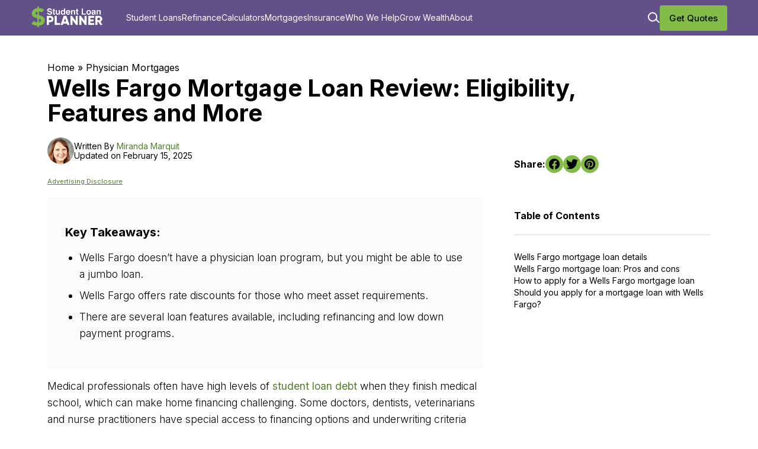

--- FILE ---
content_type: text/html; charset=UTF-8
request_url: https://www.studentloanplanner.com/wells-fargo-physician-loan-review/
body_size: 44474
content:

<!DOCTYPE html>
<html lang="en-US">

<head>
	<meta name='robots' content='index, follow, max-image-preview:large, max-snippet:-1, max-video-preview:-1' />
	<style>img:is([sizes="auto" i], [sizes^="auto," i]) { contain-intrinsic-size: 3000px 1500px }</style>
	

	
	
	<!-- <link href="https://www.studentloanplanner.com/wp-content/cache/perfmatters/www.studentloanplanner.com/fonts/35f668f72c60.google-fonts.min.css" rel="stylesheet"> -->

	<link href="https://www.studentloanplanner.com/wp-content/cache/perfmatters/www.studentloanplanner.com/fonts/2445efa95ae9.google-fonts.min.css" rel="stylesheet">
	
	<!-- This site is optimized with the Yoast SEO Premium plugin v26.7 (Yoast SEO v26.7) - https://yoast.com/wordpress/plugins/seo/ -->
	<title>Wells Fargo Physician Loan Review: Eligibility, Features and More - Student Loan Planner</title>
<link data-rocket-prefetch href="https://analytics.tiktok.com" rel="dns-prefetch">
<link data-rocket-prefetch href="https://connect.facebook.net" rel="dns-prefetch">
<link data-rocket-prefetch href="https://studentloanplanner6c01f.referralrock.com" rel="dns-prefetch">
<link data-rocket-prefetch href="https://insights-tag.convertkit.com" rel="dns-prefetch">
<link data-rocket-prefetch href="https://cdnjs.cloudflare.com" rel="dns-prefetch">
<link data-rocket-prefetch href="https://static.hotjar.com" rel="dns-prefetch">
<link data-rocket-prefetch href="https://www.googletagmanager.com" rel="dns-prefetch">
<link data-rocket-prefetch href="https://www.shopperapproved.com" rel="dns-prefetch">
<link data-rocket-prefetch href="https://googleads.g.doubleclick.net" rel="dns-prefetch">
<link data-rocket-prefetch href="https://script.hotjar.com" rel="dns-prefetch">
<link data-rocket-prefetch href="https://www.googleadservices.com" rel="dns-prefetch">
<link data-rocket-prefetch href="https://student-loan-planner-llc.kit.com" rel="dns-prefetch">
<link data-rocket-prefetch href="https://f.convertkit.com" rel="dns-prefetch">
	<meta name="description" content="Unlock the benefits of a Wells Fargo physician mortgage loan program to reach your homeownership goals. Learn more." />
	<link rel="canonical" href="https://www.studentloanplanner.com/wells-fargo-physician-loan-review/" />
	<meta property="og:locale" content="en_US" />
	<meta property="og:type" content="article" />
	<meta property="og:title" content="Wells Fargo Mortgage Loan Review: Eligibility, Features and More" />
	<meta property="og:description" content="Unlock the benefits of a Wells Fargo physician mortgage loan program to reach your homeownership goals. Learn more." />
	<meta property="og:url" content="https://www.studentloanplanner.com/wells-fargo-physician-loan-review/" />
	<meta property="og:site_name" content="Student Loan Planner" />
	<meta property="article:publisher" content="https://www.facebook.com/StudentLoanPlan" />
	<meta property="article:published_time" content="2025-02-16T00:37:34+00:00" />
	<meta property="article:modified_time" content="2025-02-16T00:37:35+00:00" />
	<meta property="og:image" content="https://www.studentloanplanner.com/wp-content/uploads/2023/05/77.png" />
	<meta property="og:image:width" content="1200" />
	<meta property="og:image:height" content="650" />
	<meta property="og:image:type" content="image/png" />
	<meta name="author" content="Miranda Marquit" />
	<meta name="twitter:card" content="summary_large_image" />
	<meta name="twitter:creator" content="@studentloantrav" />
	<meta name="twitter:site" content="@studentloantrav" />
	<meta name="twitter:label1" content="Written by" />
	<meta name="twitter:data1" content="Miranda Marquit" />
	<meta name="twitter:label2" content="Est. reading time" />
	<meta name="twitter:data2" content="1 minute" />
	<script type="application/ld+json" class="yoast-schema-graph">{"@context":"https://schema.org","@graph":[{"@type":"Article","@id":"https://www.studentloanplanner.com/wells-fargo-physician-loan-review/#article","isPartOf":{"@id":"https://www.studentloanplanner.com/wells-fargo-physician-loan-review/"},"author":{"name":"Miranda Marquit","@id":"https://www.studentloanplanner.com/#/schema/person/bdfe7da54358d71cdb3c4e3d36805803"},"headline":"Wells Fargo Mortgage Loan Review: Eligibility, Features and More","datePublished":"2025-02-16T00:37:34+00:00","dateModified":"2025-02-16T00:37:35+00:00","mainEntityOfPage":{"@id":"https://www.studentloanplanner.com/wells-fargo-physician-loan-review/"},"wordCount":1025,"publisher":{"@id":"https://www.studentloanplanner.com/#organization"},"image":{"@id":"https://www.studentloanplanner.com/wells-fargo-physician-loan-review/#primaryimage"},"thumbnailUrl":"https://www.studentloanplanner.com/wp-content/uploads/2023/05/77.png","articleSection":["Physician Mortgages"],"inLanguage":"en-US"},{"@type":"WebPage","@id":"https://www.studentloanplanner.com/wells-fargo-physician-loan-review/","url":"https://www.studentloanplanner.com/wells-fargo-physician-loan-review/","name":"Wells Fargo Physician Loan Review: Eligibility, Features and More - Student Loan Planner","isPartOf":{"@id":"https://www.studentloanplanner.com/#website"},"primaryImageOfPage":{"@id":"https://www.studentloanplanner.com/wells-fargo-physician-loan-review/#primaryimage"},"image":{"@id":"https://www.studentloanplanner.com/wells-fargo-physician-loan-review/#primaryimage"},"thumbnailUrl":"https://www.studentloanplanner.com/wp-content/uploads/2023/05/77.png","datePublished":"2025-02-16T00:37:34+00:00","dateModified":"2025-02-16T00:37:35+00:00","description":"Unlock the benefits of a Wells Fargo physician mortgage loan program to reach your homeownership goals. Learn more.","breadcrumb":{"@id":"https://www.studentloanplanner.com/wells-fargo-physician-loan-review/#breadcrumb"},"inLanguage":"en-US","potentialAction":[{"@type":"ReadAction","target":["https://www.studentloanplanner.com/wells-fargo-physician-loan-review/"]}]},{"@type":"ImageObject","inLanguage":"en-US","@id":"https://www.studentloanplanner.com/wells-fargo-physician-loan-review/#primaryimage","url":"https://www.studentloanplanner.com/wp-content/uploads/2023/05/77.png","contentUrl":"https://www.studentloanplanner.com/wp-content/uploads/2023/05/77.png","width":1200,"height":650,"caption":"A couple holding a new house key"},{"@type":"BreadcrumbList","@id":"https://www.studentloanplanner.com/wells-fargo-physician-loan-review/#breadcrumb","itemListElement":[{"@type":"ListItem","position":1,"name":"Home","item":"https://www.studentloanplanner.com/"},{"@type":"ListItem","position":2,"name":"Physician Mortgages","item":"https://www.studentloanplanner.com/category/physician-mortgages/"},{"@type":"ListItem","position":3,"name":"Wells Fargo Mortgage Loan Review: Eligibility, Features and More"}]},{"@type":"WebSite","@id":"https://www.studentloanplanner.com/#website","url":"https://www.studentloanplanner.com/","name":"Student Loan Planner","description":"The Best Student Loan Help for Six Figure Borrowers","publisher":{"@id":"https://www.studentloanplanner.com/#organization"},"potentialAction":[{"@type":"SearchAction","target":{"@type":"EntryPoint","urlTemplate":"https://www.studentloanplanner.com/?s={search_term_string}"},"query-input":{"@type":"PropertyValueSpecification","valueRequired":true,"valueName":"search_term_string"}}],"inLanguage":"en-US"},{"@type":"Organization","@id":"https://www.studentloanplanner.com/#organization","name":"Student Loan Planner, LLC","url":"https://www.studentloanplanner.com/","logo":{"@type":"ImageObject","inLanguage":"en-US","@id":"https://www.studentloanplanner.com/#/schema/logo/image/","url":"https://www.studentloanplanner.com/wp-content/uploads/2024/06/SLP-Logo-Color-white.png","contentUrl":"https://www.studentloanplanner.com/wp-content/uploads/2024/06/SLP-Logo-Color-white.png","width":228,"height":66,"caption":"Student Loan Planner, LLC"},"image":{"@id":"https://www.studentloanplanner.com/#/schema/logo/image/"},"sameAs":["https://www.facebook.com/StudentLoanPlan","https://x.com/studentloantrav","https://www.linkedin.com/in/studentloanplanner/","https://www.pinterest.com/studentloantrav/","https://www.youtube.com/channel/UC-YZGy4Uf_X8UjTZvg1tCCQ"]},{"@type":"Person","@id":"https://www.studentloanplanner.com/#/schema/person/bdfe7da54358d71cdb3c4e3d36805803","name":"Miranda Marquit","image":{"@type":"ImageObject","inLanguage":"en-US","@id":"https://www.studentloanplanner.com/#/schema/person/image/","url":"https://secure.gravatar.com/avatar/f07280f975f5e7445fec1b59c7d732849fd3b39bd0411d923a0ba5b9a9ce9103?s=96&d=mm&r=pg","contentUrl":"https://secure.gravatar.com/avatar/f07280f975f5e7445fec1b59c7d732849fd3b39bd0411d923a0ba5b9a9ce9103?s=96&d=mm&r=pg","caption":"Miranda Marquit"},"description":"Miranda Marquit, MBA, has been writing about money on the internet for nearly two decades. She has expertise in student loans and policy, as well as writes about other areas including investing, cryptocurrency, long-term financial planning, and college planning. Miranda is also an avid podcaster and the co-host of the Money Talks News Podcast. When not writing or podcasting, Miranda enjoys reading, travel, the outdoors, and playing board games with her teenage son.","sameAs":["https://www.studentloanplanner.com/","https://www.linkedin.com/in/mirandamarquit/"],"url":"https://www.studentloanplanner.com/author/miranda-marquit/"}]}</script>
	<!-- / Yoast SEO Premium plugin. -->


<link rel='dns-prefetch' href='//student-loan-planner-llc.kit.com' />

<link rel='dns-prefetch' href='//cdnjs.cloudflare.com' />
<link rel='stylesheet' id='wp-block-library-css' href='https://www.studentloanplanner.com/wp-includes/css/dist/block-library/style.css?ver=6.8.3' media='all' />
<style id='safe-svg-svg-icon-style-inline-css'>
.safe-svg-cover{text-align:center}.safe-svg-cover .safe-svg-inside{display:inline-block;max-width:100%}.safe-svg-cover svg{fill:currentColor;height:100%;max-height:100%;max-width:100%;width:100%}

</style>
<link rel='stylesheet' id='eqd-pr-style-css' href='https://www.studentloanplanner.com/wp-content/plugins/featured-press/assets/css/style.css?ver=1701116412' media='all' />
<link rel='stylesheet' id='convertkit-broadcasts-css' href='https://www.studentloanplanner.com/wp-content/plugins/convertkit/resources/frontend/css/broadcasts.css?ver=3.1.4' media='all' />
<link rel='stylesheet' id='convertkit-button-css' href='https://www.studentloanplanner.com/wp-content/plugins/convertkit/resources/frontend/css/button.css?ver=3.1.4' media='all' />
<link rel='stylesheet' id='convertkit-form-css' href='https://www.studentloanplanner.com/wp-content/plugins/convertkit/resources/frontend/css/form.css?ver=3.1.4' media='all' />
<link rel='stylesheet' id='convertkit-form-builder-field-css' href='https://www.studentloanplanner.com/wp-content/plugins/convertkit/resources/frontend/css/form-builder.css?ver=3.1.4' media='all' />
<link rel='stylesheet' id='convertkit-form-builder-css' href='https://www.studentloanplanner.com/wp-content/plugins/convertkit/resources/frontend/css/form-builder.css?ver=3.1.4' media='all' />
<link rel='stylesheet' id='anww-css' href='https://www.studentloanplanner.com/wp-content/plugins/accessibility-new-window-warnings/assets/css/accessibility-new-window-warnings-min.css?ver=1.2.0' media='all' />
<link rel='stylesheet' id='asce4s-i-calcs-css' href='https://www.studentloanplanner.com/wp-content/plugins/calc-discretionary//style.css?ver=1.1.0' media='all' />
<link rel='stylesheet' id='asce4s-rx-calcs-css' href='https://www.studentloanplanner.com/wp-content/plugins/calc-stl//style.css?ver=1.0.0' media='all' />
<link rel='stylesheet' id='asce4s-student_loan_interest-calcs-css' href='https://www.studentloanplanner.com/wp-content/plugins/loan-interest-calc//style.css?ver=1.0.3' media='all' />
<link rel='stylesheet' id='asce4s-mfjs-calcs-css' href='https://www.studentloanplanner.com/wp-content/plugins/married-filling-joint-seperate//style.css?ver=1.0.0' media='all' />
<link rel='stylesheet' id='srtf-blocks-editor-css-css' href='https://www.studentloanplanner.com/wp-content/plugins/screen-reader-text-format/dist/main.css?ver=0.2' media='all' />
<link rel='stylesheet' id='stcr-font-awesome-css' href='https://www.studentloanplanner.com/wp-content/plugins/subscribe-to-comments-reloaded/includes/css/font-awesome.min.css?ver=6.8.3' media='all' />
<link rel='stylesheet' id='stcr-style-css' href='https://www.studentloanplanner.com/wp-content/plugins/subscribe-to-comments-reloaded/includes/css/stcr-style.css?ver=6.8.3' media='all' />
<link rel='stylesheet' id='widgetopts-styles-css' href='https://www.studentloanplanner.com/wp-content/plugins/widget-options/assets/css/widget-options.css?ver=4.1.3' media='all' />
<link rel='stylesheet' id='wpforms-form-locker-frontend-css' href='https://www.studentloanplanner.com/wp-content/plugins/wpforms-form-locker/assets/css/frontend.min.css?ver=2.8.0' media='all' />
<link rel='stylesheet' id='eqd-font-css' href='https://www.studentloanplanner.com/wp-content/cache/perfmatters/www.studentloanplanner.com/fonts/35f668f72c60.google-fonts.min.css' media='all' />
<link rel='stylesheet' id='rwc-font-awesome-css' href='https://cdnjs.cloudflare.com/ajax/libs/font-awesome/6.0.0-beta2/css/all.min.css?ver=1.0.0' media='all' />
<link rel='stylesheet' id='theme-style-css' href='https://www.studentloanplanner.com/wp-content/themes/student-loan-planner-theme/assets/css/main.css?ver=1759499742' media='all' />
<link rel='stylesheet' id='simple-social-icons-font-css' href='https://www.studentloanplanner.com/wp-content/plugins/simple-social-icons/css/style.css?ver=4.0.0' media='all' />
<style id='generateblocks-inline-css'>
.gb-container-cb5cd3d0{padding:45px 30px;margin-bottom:16px;background-color:#fafafa;}h2.gb-headline-c39d2557{font-size:20px;line-height:25px;}:root{--gb-container-width:1100px;}.gb-container .wp-block-image img{vertical-align:middle;}.gb-grid-wrapper .wp-block-image{margin-bottom:0;}.gb-highlight{background:none;}.gb-shape{line-height:0;}
</style>
<link rel='stylesheet' id='inc-frontend-css' href='https://www.studentloanplanner.com/wp-content/plugins/imark-interactive-toolkit/frontend/css/inc-frontend-style.css?ver=2.6.3' media='all' />
<link rel='stylesheet' id='imp-frontend-css' href='https://www.studentloanplanner.com/wp-content/plugins/imark-interactive-toolkit/frontend/css/imp-frontend-style.css?ver=2.6.3' media='all' />
<script src="https://www.studentloanplanner.com/wp-content/themes/student-loan-planner-theme/template-parts/blocks/doctor-mortgages-map-block/doctor-mortgages-map-block.js?ver=6.8.3" id="acf-doctor-mortgages-map-block-script-js"></script>
<script id="jquery-core-js-extra">
var ajax_obj_slp_insurance_form = {"ajax_url":"https:\/\/www.studentloanplanner.com\/wp-admin\/admin-ajax.php","nonce":"2380f385bd"};
</script>
<script src="https://www.studentloanplanner.com/wp-includes/js/jquery/jquery.js?ver=3.7.1" id="jquery-core-js"></script>
<script src="https://www.studentloanplanner.com/wp-includes/js/jquery/jquery-migrate.js?ver=3.4.1" id="jquery-migrate-js"></script>
<script src="https://www.studentloanplanner.com/wp-content/plugins/calc-discretionary//simple.money.format.js?ver=2.4" id="script-r-mny-js"></script>
<script src="https://www.studentloanplanner.com/wp-content/plugins/calc-discretionary//scripts.js?ver=2.15" id="script-r-customjs-js"></script>
<script src="https://www.studentloanplanner.com/wp-content/plugins/calc-stl//simple.money.format.js?ver=2.4" id="script-rx-mny-js"></script>
<script src="https://www.studentloanplanner.com/wp-content/plugins/calc-stl//scripts.js?ver=3.3" id="script-rx-customjs-js"></script>
<script src="https://www.studentloanplanner.com/wp-content/plugins/featured-press/assets/js/custom.eqd-pr.js?ver=6.8.3" id="eqd_custom_script-js"></script>
<script src="https://www.studentloanplanner.com/wp-content/plugins/loan-interest-calc//simple.money.format.js?ver=2.5" id="asce4s-script-student_loan_interest-mny-js"></script>
<script src="https://www.studentloanplanner.com/wp-content/plugins/loan-interest-calc//scripts.js?ver=2.7" id="asce4s-script-student_loan_interest-customjs-js"></script>
<script src="https://www.studentloanplanner.com/wp-content/plugins/married-filling-joint-seperate//simple.money.format.js?ver=2.5" id="script-mfjs-mny-js"></script>
<script src="https://www.studentloanplanner.com/wp-content/plugins/married-filling-joint-seperate//scripts.js?ver=3.3" id="script-mfjs-customjs-js"></script>
<script src="https://www.studentloanplanner.com/wp-content/plugins/utm-grabber-1.1.3/dist/js.cookie.js?ver=2.1.4" id="js.cookie-js"></script>
<link rel="alternate" title="oEmbed (JSON)" type="application/json+oembed" href="https://www.studentloanplanner.com/wp-json/oembed/1.0/embed?url=https%3A%2F%2Fwww.studentloanplanner.com%2Fwells-fargo-physician-loan-review%2F" />
<link rel="alternate" title="oEmbed (XML)" type="text/xml+oembed" href="https://www.studentloanplanner.com/wp-json/oembed/1.0/embed?url=https%3A%2F%2Fwww.studentloanplanner.com%2Fwells-fargo-physician-loan-review%2F&#038;format=xml" />
<!-- RightMessage -->
<!-- <script type="text/javascript"> 
(function(p, a, n, d, o, b, c) {
    o = n.createElement('script'); o.type = 'text/javascript'; o.async = true; o.src = 'https://tb.rightmessage.com/'+p+'.js';
    b = n.getElementsByTagName('script')[0]; d = function(h, u, i) { var c = n.createElement('style'); c.id = 'rmcloak'+i;
        c.type = 'text/css'; c.appendChild(n.createTextNode('.rmcloak'+h+'{visibility:hidden}.rmcloak'+u+'{display:none}'));
        b.parentNode.insertBefore(c, b); return c; }; c = d('', '-hidden', ''); d('-stay-invisible', '-stay-hidden', '-stay');
    setTimeout(o.onerror = function() { c.parentNode && c.parentNode.removeChild(c); }, a); b.parentNode.insertBefore(o, b);
})('985882803', 20000, document);
</script> -->
<!-- ConvertKit Insights -->
<script type="text/javascript">
var _segq = _segq || [];
var _segs = _segs || {};
(function () {var dc = document.createElement('script');dc.type = 'text/javascript';dc.async = true;dc.src = '//insights-tag.convertkit.com/tag/aMng5k.js';var s = document.getElementsByTagName('script')[0];s.parentNode.insertBefore(dc,s);})();
</script>
<!-- ConvertKit Insights END -->
<script> window.referralJS = ((window.referralJS !== null && window.referralJS !== undefined) ? window.referralJS : {}); window.referralJS.scriptConfig = { parameters: { src: "//studentloanplanner6c01f.referralrock.com/ReferralSdk/referral.js", transactionKey: "5f93240b-6b15-4da2-a135-07f106ab2ccb" } }; (function(f,r,n,d,b,y){b=f.createElement(r),y=f.getElementsByTagName(r)[0];b.async=1;b.src=n+"?referrer="+encodeURIComponent(window.location.origin+window.location.pathname).replace(/[!'()*]/g,escape);b.id="RR_DIVID_V5";b.setAttribute("transactionKey",window.referralJS.scriptConfig.parameters.transactionKey);y.parentNode.insertBefore(b,y)})(document,"script",window.referralJS.scriptConfig.parameters.src); </script>

<meta name="google-site-verification" content="XV5HsTbqje5AdmCgX0Ztt8anHd9o4wbKeYR1hUNNNFw" />

<!-- Hotjar Tracking Code for Student Loan Planner -->
<script>
    (function(h,o,t,j,a,r){
        h.hj=h.hj||function(){(h.hj.q=h.hj.q||[]).push(arguments)};
        h._hjSettings={hjid:3601562,hjsv:6};
        a=o.getElementsByTagName('head')[0];
        r=o.createElement('script');r.async=1;
        r.src=t+h._hjSettings.hjid+j+h._hjSettings.hjsv;
        a.appendChild(r);
    })(window,document,'https://static.hotjar.com/c/hotjar-','.js?sv=');
</script>

<style>
.vc_general.vc_btn3.vc_btn3-size-sm.vc_btn3-icon-right:not(.vc_btn3-o-empty) {
    margin-bottom: 11px;
}
.top_contact_me {
    color: #fff;
     text-decoration: none !important;
     outline: none !important;
}
.top_contact_me a:hover, a:visited, a:link, a:active {
    text-decoration: none;
}
</style><!-- Google Tag Manager -->
<script type="pmdelayedscript" data-cfasync="false" data-no-optimize="1" data-no-defer="1" data-no-minify="1" data-rocketlazyloadscript="1">(function(w,d,s,l,i){w[l]=w[l]||[];w[l].push({'gtm.start':
new Date().getTime(),event:'gtm.js'});var f=d.getElementsByTagName(s)[0],
j=d.createElement(s),dl=l!='dataLayer'?'&l='+l:'';j.async=true;j.src=
'https://www.googletagmanager.com/gtm.js?id='+i+dl;f.parentNode.insertBefore(j,f);
})(window,document,'script','dataLayer','GTM-W8G93MS');</script>
<!-- End Google Tag Manager -->
<!-- Google tag (gtag.js) -->
<script async src="https://www.googletagmanager.com/gtag/js?id=AW-799812823" type="pmdelayedscript" data-cfasync="false" data-no-optimize="1" data-no-defer="1" data-no-minify="1" data-rocketlazyloadscript="1"></script>
<script type="pmdelayedscript" data-cfasync="false" data-no-optimize="1" data-no-defer="1" data-no-minify="1" data-rocketlazyloadscript="1">
  window.dataLayer = window.dataLayer || [];
  function gtag(){dataLayer.push(arguments);}
  gtag('js', new Date());
  gtag('config', 'AW-799812823');
</script>
<script>
		!function (w, d, t) {
		  w.TiktokAnalyticsObject=t;var ttq=w[t]=w[t]||[];ttq.methods=["page","track","identify","instances","debug","on","off","once","ready","alias","group","enableCookie","disableCookie"],ttq.setAndDefer=function(t,e){t[e]=function(){t.push([e].concat(Array.prototype.slice.call(arguments,0)))}};for(var i=0;i<ttq.methods.length;i++)ttq.setAndDefer(ttq,ttq.methods[i]);ttq.instance=function(t){for(var e=ttq._i[t]||[],n=0;n<ttq.methods.length;n++
)ttq.setAndDefer(e,ttq.methods[n]);return e},ttq.load=function(e,n){var i="https://analytics.tiktok.com/i18n/pixel/events.js";ttq._i=ttq._i||{},ttq._i[e]=[],ttq._i[e]._u=i,ttq._t=ttq._t||{},ttq._t[e]=+new Date,ttq._o=ttq._o||{},ttq._o[e]=n||{};n=document.createElement("script");n.type="text/javascript",n.async=!0,n.src=i+"?sdkid="+e+"&lib="+t;e=document.getElementsByTagName("script")[0];e.parentNode.insertBefore(n,e)};
		
		  ttq.load('CLKV233C77UFRKIO7J00');
		  ttq.page();
		}(window, document, 'ttq');
</script><meta charset="UTF-8"><meta name="viewport" content="width=device-width, initial-scale=1"><link rel="profile" href="https://gmpg.org/xfn/11"><link rel="pingback" href="https://www.studentloanplanner.com/xmlrpc.php">
<!-- Meta Pixel Code -->
<script type='text/javascript'>
!function(f,b,e,v,n,t,s){if(f.fbq)return;n=f.fbq=function(){n.callMethod?
n.callMethod.apply(n,arguments):n.queue.push(arguments)};if(!f._fbq)f._fbq=n;
n.push=n;n.loaded=!0;n.version='2.0';n.queue=[];t=b.createElement(e);t.async=!0;
t.src=v;s=b.getElementsByTagName(e)[0];s.parentNode.insertBefore(t,s)}(window,
document,'script','https://connect.facebook.net/en_US/fbevents.js');
</script>
<!-- End Meta Pixel Code -->
<script type='text/javascript'>var url = window.location.origin + '?ob=open-bridge';
            fbq('set', 'openbridge', '889872908589355', url);
fbq('init', '889872908589355', {}, {
    "agent": "wordpress-6.8.3-4.1.5"
})</script><script type='text/javascript'>
    fbq('track', 'PageView', []);
  </script><link rel="icon" href="https://www.studentloanplanner.com/wp-content/uploads/2023/12/cropped-SLP-Favicon-29-Nov-2023-Transparent-PNG-1-32x32.png" sizes="32x32" />
<link rel="icon" href="https://www.studentloanplanner.com/wp-content/uploads/2023/12/cropped-SLP-Favicon-29-Nov-2023-Transparent-PNG-1-192x192.png" sizes="192x192" />
<link rel="apple-touch-icon" href="https://www.studentloanplanner.com/wp-content/uploads/2023/12/cropped-SLP-Favicon-29-Nov-2023-Transparent-PNG-1-180x180.png" />
<meta name="msapplication-TileImage" content="https://www.studentloanplanner.com/wp-content/uploads/2023/12/cropped-SLP-Favicon-29-Nov-2023-Transparent-PNG-1-270x270.png" />
		<style id="wp-custom-css">
			:root {
	--wpforms-button-background-color: #625089 !important;
}
.vendor_repeater_block_container_items.private_loan {
	justify-content: flex-start;
}
.vendor-repeater-block h2.title {
	color: #625089;
	font-size: 28px;
	font-style: normal;
	font-weight: 700;
	line-height: 40px;
	margin: 0 0 46px;
	text-align: center;
	margin-bottom: 10px;
}
.private_loan_section  a.btn svg {
	display: none;
}
.site-main-article-content .entry-author span.entry-info a, .site-main-article-content .site-main-article__author-data .author_info a {
	color: var(--WCAG-Green, #547C2D);
}
.site-main-article-content .site-main-article__author-data span.entry-info a:hover, .site-main-article-content .site-main-article__author-data .author_info a:hover {
	color: #625089;
}
article_footer_data_author_entry-inf__link a:hover {
	color: #547C2D !important;
}
.calculator-form-cta-block .wpforms-submit {
	background: #82BC46 !important;
}
div.wpforms-container-full input[type=submit]:not(:hover):not(:active), div.wpforms-container-full button[type=submit]:not(:hover):not(:active), div.wpforms-container-full .wpforms-page-button:not(:hover):not(:active), div.wpforms-container-full input[type=submit]:hover, div.wpforms-container-full input[type=submit]:active, div.wpforms-container-full button[type=submit]:hover, div.wpforms-container-full button[type=submit]:active, div.wpforms-container-full .wpforms-page-button:hover, div.wpforms-container-full .wpforms-page-button:active {
	background: #625089;
}

.wpforms-container .wpforms-form button[type=submit].wpforms-submit:hover {
	background-color: #625089;
	color: #fff;
	border-color: #625089;
}
.center button.wpforms-page-button, .wpforms-submit-container button.wpforms-submit {
	border-radius: 15px !important;
	padding: 15px 35px !important;
	height: auto !important;
	font-size: 22px !important;
	width: auto !important;
}
.has-normal-font-size {
	font-size: 20px;
}
blockquote.wp-block-quote:not(.is-style-plain) {
	background-color: #F4F2F8;
}
blockquote.wp-block-quote:not(.is-style-plain) p, blockquote.wp-block-quote:not(.is-style-plain) *, blockquote.wp-block-quote:not(.is-style-plain) cite {
	color: #000;
}

.site-main-article__author-data-editorial_statement-container__copy {
	font-size: 11px !important;
}

form#wpforms-form-76621 .wpforms-page-indicator-page-progress-wrap .wpforms-page-indicator-page-progress {
	background: #625089 !important;
}
.site-main-article__author-data-editorial_statement {
	background: transparent;
	padding: 0;
	margin: 0 0 10px;
}
.hero_featured_image_data {
	font-size: 15px;
}
.site-main-article__author-data-editorial_statement button {
	text-transform: capitalize;
}

/* Questionaire form H2 */
.single_post_questionnaire__title h2 {
	color: #fff !important;
}
section.mobile-navigation nav#primary-navigation ul {
	margin-top: 0px !important;
}
.site-header #main-navigation.menu-mobile-open .primary-navigation.active {
	padding-bottom: 50px;
	justify-content: flex-start;
}
.mobile-navigation-footer {
	margin: 0;
}
.mobile-navigation-footer .mobile-search form {
	margin: 0 auto;
}
.inner-hero .entry-author .avatar {
	width: 40px;
}
.inner-hero .entry-author {
	gap: 5px;
}
.page-99102 div#footer-widget-area-1 {
	display: none;
}
@media ( max-width: 580px ) {
	main.site-main h2 ,main.site-main h3, main.site-main h4 {
		line-height: 30px;
	}
}
@media (max-width: 768px){
	.ed_landing_works_editor_container {
		display: block;
	}
	.inner-hero .entry-author {
		flex-wrap: unset;
	}
}

/* Hide Top Page Hero */
.page-id-95230 .inner-hero {
	display: none !important;
}

.page-id-96290 .inner-hero {
	display: none !important;
}

.page-id-96290 .testimonial-box {
	margin: 30px;
}

.facet_blogpost_loop {
	border: 1px solid;
	padding: 20px;
	border-radius: 10px;
}
section.archive_template_recommended_post .archive_template_recommended_post_loop_item {
	border: 1px solid;
	padding: 20px;
	border-radius: 10px;
}

/* Center WPForms */
.wpforms-container.wpf-center {
	margin: 0 auto !important;
	/* Adjust the width in the next 2 lines as your site needs */
	max-width: 500px !important;
	width: 500px !important;
}

/* @media (max-width: 767px) {
.tabbed-content-block .tabbed-content__row_container {
padding-left: 20px;
padding-right: 20px;
padding-bottom: 20px;
}
.tabbed-content-block .tabbed-content__nav-list {
-ms-flex-wrap: wrap;
flex-wrap: wrap;
gap: 10px;
}
.tabbed-content-block .tabbed-content__nav-list li {
width: calc( 50% - 5px );
background: #fff;
}
.tabbed-content-block .tabbed-content__nav-item button {
align-items: center;
justify-content: center;
width: 100%;
color: #625089;
border-radius: 0px;
}
.tabbed-content-block .tabbed-content__nav-item button .text {
text-align: center;
}
.tabbed-content-block .tabbed-content__row_container .tablet_chevron {
display: none;
}
.tabbed-content-block .tabbed-content__nav-item button.active:after {
content: "";
position: absolute;
left: 0;
bottom: 0;
background: #82BC46;
width: 100%;
height: 5px;
z-index: 999999999;
opacity: 1;
}
} */
p.custom-size {
	font-size: 28px;
	font-family: 'Source Sans Pro', 'Helvetica Neue', Arial, sans-serif;
}
button.wpforms-page-button:hover, div.wpforms-container-full .wpforms-page-button:hover {
	background-color: #6f6f93;
	border-color: #6f6f93;
	transition: background .3s 
		ease-in-out, border .3s 
		ease-in-out;
}
@media screen and (max-width: 400px) {
	p.custom-size {
		font-size: 20px;
	}
}
/* Readjust the form width for smaller devices */
@media only screen and (max-width: 600px) {

	.wpforms-container.wpf-center {
		/* Reset the width for devices under 600px */
		max-width: unset !important;
		width: auto !important;
	}

}
.slp-confirmation-container {
    margin: 40px auto;
    background: white;
    border-radius: 12px;
    box-shadow: 0 10px 40px rgba(0, 0, 0, 0.1);
    overflow: hidden;
    font-family: -apple-system, BlinkMacSystemFont, 'Segoe UI', Roboto, Oxygen, Ubuntu, Cantarell, sans-serif;
}

.slp-header {
    background: #82BC46;
    color: black;
    padding: 40px 30px;
    text-align: center;
}

.slp-checkmark {
    width: 60px;
    height: 60px;
    border-radius: 50%;
    background: white;
    display: flex;
    align-items: center;
    justify-content: center;
    margin: 0 auto 20px;
    font-size: 32px;
}

.slp-header h1 {
    font-size: 28px;
    margin-bottom: 10px;
    color: white;
}

.slp-header p {
    font-size: 16px;
    opacity: 0.95;
    margin: 0;
}

.slp-content {
    padding: 40px 30px;
}

.slp-message {
    background: #f8f9ff;
    border-left: 4px solid #625089;
    padding: 20px;
    margin-bottom: 30px;
    border-radius: 4px;
}

.slp-message p {
    margin-bottom: 15px;
}

.slp-message p:last-child {
    margin-bottom: 0;
}

.slp-content > p {
    line-height: 1.6;
    color: #333;
    margin-bottom: 20px;
}

.slp-section-title {
    color: #625089;
    font-size: 20px;
    margin-bottom: 20px;
    margin-top: 10px;
    font-weight: 600;
}

.slp-resources {
    background: #fff;
    border: 2px solid #e5e7eb;
    border-radius: 8px;
    padding: 25px;
    margin-bottom: 30px;
}

.slp-resource-item {
    display: flex;
    gap: 15px;
    margin-bottom: 20px;
    padding-bottom: 20px;
    border-bottom: 1px solid #e5e7eb;
}

.slp-resource-item:last-child {
    margin-bottom: 0;
    padding-bottom: 0;
    border-bottom: none;
}

.slp-resource-icon {
    flex-shrink: 0;
    width: 40px;
    height: 40px;
    background: #625089;
    border-radius: 8px;
    display: flex;
    align-items: center;
    justify-content: center;
    color: white;
    font-weight: bold;
}

.slp-resource-icon-link {
    text-decoration: none;
    flex-shrink: 0;
}

.slp-resource-icon-link:hover .slp-resource-icon {
    background: #7a5fa8;
    transform: scale(1.05);
    transition: all 0.2s ease;
}

.slp-resource-content {
    flex: 1;
}

.slp-resource-content p {
    color: #555;
    font-size: 15px;
    margin: 0 0 8px 0;
}

.slp-resource-content p:last-child {
    margin-bottom: 0;
}

.slp-resource-content a {
    color: #625089;
    text-decoration: none;
    font-weight: 500;
}

.slp-resource-content a:hover {
    text-decoration: underline;
}

.slp-resource-title-link {
    color: #333;
    text-decoration: none;
    font-weight: 600;
}

.slp-resource-title-link:hover {
    color: #625089;
    text-decoration: none;
}

.slp-signature {
    margin-top: 30px;
    padding-top: 20px;
    border-top: 2px solid #e5e7eb;
    font-style: italic;
    color: #666;
}

.slp-signature p {
    margin: 0 0 10px 0;
}

.slp-signature strong {
    color: #333;
    font-style: normal;
}

.slp-footer {
    background: #f9fafb;
    padding: 25px 30px;
    text-align: center;
    color: #666;
    font-size: 14px;
    border-top: 1px solid #e5e7eb;
}

.slp-footer p {
    margin: 0 0 10px 0;
}

.slp-footer p:last-child {
    margin-bottom: 0;
}

.slp-footer a {
    color: #625089;
    text-decoration: none;
}

.slp-footer a:hover {
    text-decoration: underline;
}

@media (max-width: 600px) {
    .slp-confirmation-container {
        margin: 20px auto;
    }

    .slp-header {
        padding: 30px 20px;
    }

    .slp-header h1 {
        font-size: 24px;
    }

    .slp-content {
        padding: 30px 20px;
    }

    .slp-resources {
        padding: 20px;
    }
}
/* SLP Insiders Button Styles */
.slp-btn {
  display: inline-block;
  background-color: #7cb342;
  color: #ffffff;
  padding: 16px 32px;
  font-size: 18px;
  font-weight: 600;
  text-decoration: none;
  border-radius: 6px;
  transition: all 0.3s ease;
  text-align: center;
  border: none;
  cursor: pointer;
}

.slp-btn:hover {
  background-color: #689f38;
  color: #ffffff;
  text-decoration: none;
  transform: translateY(-2px);
  box-shadow: 0 4px 12px rgba(124, 179, 66, 0.4);
}

.slp-btn:active {
  transform: translateY(0);
}

/* SLP List Styles */
.slp-list {
  list-style: none;
  padding-left: 0;
}

.slp-list li {
  margin-bottom: 16px;
  padding-left: 32px;
  position: relative;
}

.slp-list li::before {
  content: "✓";
  position: absolute;
  left: 0;
  font-weight: bold;
  font-size: 18px;
  color: #7cb342;
}

/* Pricing Cards */
.slp-pricing-cards {
  display: flex;
  gap: 24px;
  justify-content: center;
  flex-wrap: wrap;
  margin-bottom: 32px;
}

.slp-pricing-card {
  background: #f8f9fa;
  border: 2px solid #e0e0e0;
  border-radius: 8px;
  padding: 32px;
  flex: 1;
  min-width: 280px;
  max-width: 400px;
  text-align: center;
}

.slp-pricing-card.slp-best {
  border-color: #7cb342;
  background: #f1f8e9;
  position: relative;
}

.slp-pricing-card h3 {
  margin-top: 0;
  font-size: 24px;
  color: #333;
}

.slp-pricing-card .price {
  font-size: 36px;
  font-weight: 700;
  color: #333;
  margin: 20px 0;
}

.slp-pricing-card .price del {
  color: #999;
  font-size: 24px;
  margin-right: 8px;
}

.slp-pricing-cta {
  text-align: center;
  margin-top: 24px;
}

/* Testimonials */
#slp-insiders-testimonials blockquote {
  background: #f8f9fa;
  border-left: 4px solid #7cb342;
  padding: 20px 24px;
  margin: 20px 0;
  font-style: italic;
}

#slp-insiders-testimonials cite {
  display: block;
  margin-top: 12px;
  font-style: normal;
  font-weight: 600;
  color: #666;
}

/* FAQ Styles */
#slp-insiders-faq details {
  margin-bottom: 16px;
  border: 1px solid #e0e0e0;
  border-radius: 6px;
  padding: 16px;
  background: #ffffff;
}

#slp-insiders-faq summary {
  font-weight: 600;
  cursor: pointer;
  user-select: none;
}

#slp-insiders-faq summary:hover {
  color: #7cb342;
}

#slp-insiders-faq details[open] summary {
  margin-bottom: 12px;
  color: #7cb342;
}

/* Mobile responsive */
@media (max-width: 768px) {
  .slp-feature-item {
    padding: 16px 20px;
  }
  
  .slp-pricing-cards {
    flex-direction: column;
  }
}

/* Clean List Style - Features Section */
#slp-insiders-features {
  text-align: center;
}

.slp-features-list {
  max-width: 600px;
  margin: 32px auto;
  text-align: left;
}

.slp-feature-item {
  display: flex;
  align-items: center;
  padding: 20px 24px;
  margin-bottom: 12px;
  background: #f8f9fa;
  border-radius: 8px;
  transition: transform 0.2s ease, box-shadow 0.2s ease;
}

.slp-feature-item:hover {
  transform: translateX(4px);
  box-shadow: 0 2px 8px rgba(124, 179, 66, 0.15);
}

.slp-feature-check {
  font-size: 24px;
  font-weight: bold;
  color: #7cb342;
  margin-right: 16px;
  flex-shrink: 0;
}

.slp-feature-name {
  font-size: 16px;
  font-weight: 500;
  color: #333;
}		</style>
		<noscript><style>.perfmatters-lazy[data-src]{display:none !important;}</style></noscript><meta name="generator" content="WP Rocket 3.20.3" data-wpr-features="wpr_preconnect_external_domains wpr_desktop" /></head>


<body class="single wp-embed-responsive content-sidebar singular post-78780 post-id-78780" id="top">
<!-- Google Tag Manager (noscript) -->
<noscript><iframe src="https://www.googletagmanager.com/ns.html?id=GTM-W8G93MS"
height="0" width="0" style="display:none;visibility:hidden"></iframe></noscript>
<!-- End Google Tag Manager (noscript) -->
<!-- Meta Pixel Code -->
<noscript>
<img height="1" width="1" style="display:none" alt="fbpx"
src="https://www.facebook.com/tr?id=889872908589355&ev=PageView&noscript=1" />
</noscript>
<!-- End Meta Pixel Code -->

<div  class="site-container">
	<a class="skip-link screen-reader-text" href="#main-content">
		Skip to content	</a>

	
	<header  class="site-header" role="banner">
		<div  class="wrap">

			
			<div class="title-area">

				
								<p class="site-title">

								<a href="https://www.studentloanplanner.com" rel="home" style class="perfmatters-lazy" data-bg="https://www.studentloanplanner.com/wp-content/uploads/2024/06/SLP-Logo-Color-white.png" >
					Student Loan Planner				</a>
			</p>
		</div>

				<div id="main-navigation">
			
<section class="mobile-navigation">
	<button type="button" id="nav-icon" title="Mobile Menu" aria-controls="primary-navigation" aria-expanded="false">
		<span></span>
		<span></span>
		<span></span>
		<span></span>
	</button>

	<div class="mobile-cta-button">
		
<a href="https://www.studentloanplanner.com/physician-mortgage-loan-options-by-state/"  class="btn">
	Get Quotes</a>
	</div>

	<nav class="primary-navigation" id="primary-navigation" aria-label="Mobile Primary Navigation">
		
<ul>
	
			<li class="main-nav-link-li 
			has-submenus submenu-column__three column 3 titles 3 columns			">
									<button
						aria-label="Student Loans"
						type="button"
						class="menu-item-main-link "
						data-toggle="Student Loans"
						aria-expanded="false">
						Student Loans						<span class="chevron">
							<img src="https://www.studentloanplanner.com/wp-content/themes/student-loan-planner-theme/assets/icons/utility/arrow-up-green.svg" alt="chevron arrow">
						</span>
					</button>
				
									<div class="sub_menu" id="Student Loans-submenu">
						<button class="sub_menu_back" aria-label="Back to Menu">
							<span class="sub_menu_back__icon"></span>
							<span class="sub_menu_back__text">
								Back to All							</span>
						</button>
						<div class="sub_menu_dropdown__title">
													</div>

													
							
							<div class="menu-column">
								<h3 class="menu-column_title ">
									Advice								</h3>
								<ul id="menu-advice" class="sub-menu"><li id="menu-item-83324" class="menu-item"><a href="https://www.studentloanplanner.com/hire-student-loan-help/">Get a Custom Plan</a></li>
<li id="menu-item-83729" class="menu-item"><a href="https://www.studentloanplanner.com/reviews/">See our 4,000+ Reviews</a></li>
</ul>							</div>
													
							
							<div class="menu-column">
								<h3 class="menu-column_title ">
									Refinancing								</h3>
								<ul id="menu-refinancing" class="sub-menu"><li id="menu-item-83731" class="menu-item"><a href="https://www.studentloanplanner.com/refinance-student-loans/">Get the Best Deal (With Bonuses)</a></li>
<li id="menu-item-83732" class="menu-item"><a href="https://www.studentloanplanner.com/category/refinance-student-loans/">Refinancing Strategies</a></li>
<li id="menu-item-83730" class="menu-item"><a href="https://www.studentloanplanner.com/student-loan-refinance-calculator/">Student Loan Refinance Calculator</a></li>
</ul>							</div>
													
							
							<div class="menu-column">
								<h3 class="menu-column_title ">
									Forgiveness &amp; Repayment								</h3>
								<ul id="menu-forgiveness-repayment" class="sub-menu"><li id="menu-item-83734" class="menu-item"><a href="https://www.studentloanplanner.com/category/income-driven-repayment/">Income-Driven Repayment</a></li>
<li id="menu-item-83739" class="menu-item"><a href="https://www.studentloanplanner.com/category/student-loan-forbearance-and-deferment/">Forbearance &#038; Deferment</a></li>
<li id="menu-item-83738" class="menu-item"><a href="https://www.studentloanplanner.com/category/pslf/">PSLF</a></li>
<li id="menu-item-83735" class="menu-item"><a href="https://www.studentloanplanner.com/category/parent-plus-loans/">Parent PLUS Loans</a></li>
<li id="menu-item-83736" class="menu-item"><a href="https://www.studentloanplanner.com/category/student-loan-forgiveness/">Forgiveness Programs</a></li>
<li id="menu-item-83737" class="menu-item"><a href="https://www.studentloanplanner.com/category/student-loan-repayment/">Repayment Strategies</a></li>
<li id="menu-item-84030" class="menu-item"><a href="https://www.studentloanplanner.com/facebook-groups-by-occupation/">Facebook Groups</a></li>
</ul>							</div>
													
							
							<div class="menu-column">
								<h3 class="menu-column_title ">
									Paying for School								</h3>
								<ul id="menu-paying-for-school" class="sub-menu"><li id="menu-item-83733" class="menu-item"><a href="https://www.studentloanplanner.com/private-student-loans-without-cosigner/">Private Student Loan Options</a></li>
</ul>							</div>
											</div>
							</li>
			
			<li class="main-nav-link-li 
			 submenu-column__two column			">
									<a
						href="https://www.studentloanplanner.com/refinance-student-loans/" 						target=""
						class="menu-item-main-link menu-item-no-drop">
						Refinance						<span class="chevron">
							<img src="https://www.studentloanplanner.com/wp-content/themes/student-loan-planner-theme/assets/icons/utility/arrow-up-green.svg" alt="chevron arrow">
						</span>
					</a>
				
							</li>
			
			<li class="main-nav-link-li 
			has-submenus submenu-column__three column 3 titles 3 columns			">
									<button
						aria-label="Calculators"
						type="button"
						class="menu-item-main-link "
						data-toggle="Calculators"
						aria-expanded="false">
						Calculators						<span class="chevron">
							<img src="https://www.studentloanplanner.com/wp-content/themes/student-loan-planner-theme/assets/icons/utility/arrow-up-green.svg" alt="chevron arrow">
						</span>
					</button>
				
									<div class="sub_menu" id="Calculators-submenu">
						<button class="sub_menu_back" aria-label="Back to Menu">
							<span class="sub_menu_back__icon"></span>
							<span class="sub_menu_back__text">
								Back to All							</span>
						</button>
						<div class="sub_menu_dropdown__title">
													</div>

													
							
							<div class="menu-column">
								<h3 class="menu-column_title ">
									Forgiveness Calculators								</h3>
								<ul id="menu-forgiveness-calculators" class="sub-menu"><li id="menu-item-83362" class="menu-item"><a href="https://www.studentloanplanner.com/public-service-loan-forgiveness-pslf-calculator/">PSLF Calculator</a></li>
<li id="menu-item-83361" class="menu-item"><a href="https://www.studentloanplanner.com/income-based-repayment-calculator/">IBR Payment Calculator</a></li>
<li id="menu-item-98851" class="menu-item"><a href="https://www.studentloanplanner.com/repayment-assistance-plan-rap-calculator/">RAP Payment Calculator</a></li>
<li id="menu-item-83364" class="menu-item"><a href="https://www.studentloanplanner.com/parent-plus-loan-calculator/">Parent PLUS Loan Calculator</a></li>
<li id="menu-item-83368" class="menu-item"><a href="https://www.studentloanplanner.com/discretionary-income-definition/">Discretionary Income Calculator</a></li>
</ul>							</div>
													
							
							<div class="menu-column">
								<h3 class="menu-column_title ">
									Repayment Calculators								</h3>
								<ul id="menu-repayment-calculators" class="sub-menu"><li id="menu-item-97849" class="menu-item"><a href="https://www.studentloanplanner.com/free-student-loan-calculator/">Student Loan Repayment Calculator</a></li>
<li id="menu-item-83768" class="menu-item"><a href="https://www.studentloanplanner.com/student-loan-payoff-calculator/">Student Loan Payoff Calculator</a></li>
<li id="menu-item-83770" class="menu-item"><a href="https://www.studentloanplanner.com/student-loan-interest-calculator/">Student Loan Interest Calculator</a></li>
<li id="menu-item-83769" class="menu-item"><a href="https://www.studentloanplanner.com/student-loan-refinance-calculator/">Student Loan Refinancing Calculator</a></li>
</ul>							</div>
													
							
							<div class="menu-column">
								<h3 class="menu-column_title ">
									Insurance Calculators								</h3>
								<ul id="menu-insurance-calculators" class="sub-menu"><li id="menu-item-95484" class="menu-item"><a href="https://www.studentloanplanner.com/disability-insurance-cost-calculator/">Disability Insurance Cost Calculator</a></li>
<li id="menu-item-95485" class="menu-item"><a href="https://www.studentloanplanner.com/life-insurance-cost-calculator/">Life Insurance Cost Calculator</a></li>
</ul>							</div>
													
							
							<div class="menu-column">
								<h3 class="menu-column_title ">
									Tax Calculators								</h3>
								<ul id="menu-tax-calculators" class="sub-menu"><li id="menu-item-83771" class="menu-item"><a href="https://www.studentloanplanner.com/student-loan-interest-deduction-calculator/">Student Loan Interest Deduction Calculator</a></li>
<li id="menu-item-90447" class="menu-item"><a href="https://www.studentloanplanner.com/married-filing-separately-calculator/">Married Filing Separately Tax Calculator</a></li>
<li id="menu-item-94897" class="menu-item"><a href="https://www.studentloanplanner.com/qbi-deduction-calculator/">Qualified Business Income (QBI) Deduction Calculator</a></li>
<li id="menu-item-96103" class="menu-item"><a href="https://www.studentloanplanner.com/w4-withholding-calculator/">W-4 Withholding Calculator: Taxes and Take Home Pay</a></li>
<li id="menu-item-96588" class="menu-item"><a href="https://www.studentloanplanner.com/s-corp-tax-calculator/">S Corp Tax Calculator</a></li>
</ul>							</div>
													
							
							<div class="menu-column">
								<h3 class="menu-column_title ">
									Mortgage Calculators								</h3>
								<ul id="menu-mortgage-calculators" class="sub-menu"><li id="menu-item-83772" class="menu-item"><a href="https://www.studentloanplanner.com/physician-mortgage-loan-calculator/">Doctor Mortgage Calculator</a></li>
<li id="menu-item-93891" class="menu-item"><a href="https://www.studentloanplanner.com/medical-resident-rent-vs-buy-calculator/">Rent vs. Buy Calculator for Residency / Fellowship</a></li>
</ul>							</div>
													
							
							<div class="menu-column">
								<h3 class="menu-column_title ">
									Investing Calculators								</h3>
								<ul id="menu-investing-calculators" class="sub-menu"><li id="menu-item-96738" class="menu-item"><a href="https://www.studentloanplanner.com/doctor-retirement-calculator/">Doctor Retirement Calculator</a></li>
<li id="menu-item-96739" class="menu-item"><a href="https://www.studentloanplanner.com/prosal-calculator/">ProSal Calculator</a></li>
<li id="menu-item-92291" class="menu-item"><a href="https://www.studentloanplanner.com/financial-independence-calculator/">Financial Independence Calculator</a></li>
</ul>							</div>
													
							
							<div class="menu-column">
								<h3 class="menu-column_title ">
									Quizzes								</h3>
								<ul id="menu-quizzes" class="sub-menu"><li id="menu-item-82230" class="menu-item"><a href="https://www.studentloanplanner.com/s/quiz">What Should You Do With Your Student Loans?</a></li>
</ul>							</div>
											</div>
							</li>
			
			<li class="main-nav-link-li 
			has-submenus submenu-column__three column 3 titles 3 columns			">
									<button
						aria-label="Mortgages"
						type="button"
						class="menu-item-main-link "
						data-toggle="Mortgages"
						aria-expanded="false">
						Mortgages						<span class="chevron">
							<img src="https://www.studentloanplanner.com/wp-content/themes/student-loan-planner-theme/assets/icons/utility/arrow-up-green.svg" alt="chevron arrow">
						</span>
					</button>
				
									<div class="sub_menu" id="Mortgages-submenu">
						<button class="sub_menu_back" aria-label="Back to Menu">
							<span class="sub_menu_back__icon"></span>
							<span class="sub_menu_back__text">
								Back to All							</span>
						</button>
						<div class="sub_menu_dropdown__title">
													</div>

													
							
							<div class="menu-column">
								<h3 class="menu-column_title ">
									Mortgage								</h3>
								<ul id="menu-mortgage" class="sub-menu"><li id="menu-item-83874" class="menu-item"><a href="https://www.studentloanplanner.com/physician-mortgage-loan-options-by-state/">Doctor Mortgage Options by State</a></li>
</ul>							</div>
													
							
							<div class="menu-column">
								<h3 class="menu-column_title menu-column-hidden">
									Mortgage 2								</h3>
								<ul id="menu-mortgage-2" class="sub-menu"><li id="menu-item-83933" class="menu-item current-post-ancestor current-menu-parent current-post-parent"><a href="https://www.studentloanplanner.com/category/physician-mortgages/">Doctor Mortgage Options by Profession</a></li>
</ul>							</div>
											</div>
							</li>
			
			<li class="main-nav-link-li 
			has-submenus submenu-column__three column 3 titles 3 columns			">
									<button
						aria-label="Insurance"
						type="button"
						class="menu-item-main-link "
						data-toggle="Insurance"
						aria-expanded="false">
						Insurance						<span class="chevron">
							<img src="https://www.studentloanplanner.com/wp-content/themes/student-loan-planner-theme/assets/icons/utility/arrow-up-green.svg" alt="chevron arrow">
						</span>
					</button>
				
									<div class="sub_menu" id="Insurance-submenu">
						<button class="sub_menu_back" aria-label="Back to Menu">
							<span class="sub_menu_back__icon"></span>
							<span class="sub_menu_back__text">
								Back to All							</span>
						</button>
						<div class="sub_menu_dropdown__title">
													</div>

													
							
							<div class="menu-column">
								<h3 class="menu-column_title ">
									Disability Insurance								</h3>
								<ul id="menu-disability-insurance" class="sub-menu"><li id="menu-item-83747" class="menu-item"><a href="https://www.studentloanplanner.com/quote-form/">Own Occupation Quotes</a></li>
<li id="menu-item-83748" class="menu-item"><a href="https://www.studentloanplanner.com/disability-insurance-by-profession/">Disability Quotes by Profession</a></li>
<li id="menu-item-91260" class="menu-item"><a href="https://www.studentloanplanner.com/category/disability-insurance/">Disability Insurance Articles</a></li>
</ul>							</div>
													
							
							<div class="menu-column">
								<h3 class="menu-column_title ">
									Disability Insurance Reviews								</h3>
								<ul id="menu-disability-insurance-reviews" class="sub-menu"><li id="menu-item-83749" class="menu-item"><a href="https://www.studentloanplanner.com/principal-disability-insurance-review/">Principal Review</a></li>
<li id="menu-item-83750" class="menu-item"><a href="https://www.studentloanplanner.com/standard-disability-insurance-review/">The Standard Disability Review</a></li>
<li id="menu-item-83751" class="menu-item"><a href="https://www.studentloanplanner.com/massmutual-disability-insurance-review/">MassMutual Review</a></li>
<li id="menu-item-83753" class="menu-item"><a href="https://www.studentloanplanner.com/guardian-disability-insurance-reviews/">Guardian Review</a></li>
<li id="menu-item-83752" class="menu-item"><a href="https://www.studentloanplanner.com/ameritas-disability-insurance-reviews/">Ameritas Review</a></li>
</ul>							</div>
													
							
							<div class="menu-column">
								<h3 class="menu-column_title ">
									Term Life Insurance								</h3>
								<ul id="menu-term-life-insurance" class="sub-menu"><li id="menu-item-83754" class="menu-item"><a href="https://www.studentloanplanner.com/get/lifeinsurance">Term Life Quotes</a></li>
<li id="menu-item-83756" class="menu-item"><a href="https://www.studentloanplanner.com/category/life-insurance/">Term Life Options by Profession</a></li>
</ul>							</div>
											</div>
							</li>
			
			<li class="main-nav-link-li 
			has-submenus submenu-column__three column 3 titles 3 columns			">
									<button
						aria-label="Who We Help"
						type="button"
						class="menu-item-main-link "
						data-toggle="Who We Help"
						aria-expanded="false">
						Who We Help						<span class="chevron">
							<img src="https://www.studentloanplanner.com/wp-content/themes/student-loan-planner-theme/assets/icons/utility/arrow-up-green.svg" alt="chevron arrow">
						</span>
					</button>
				
									<div class="sub_menu" id="Who We Help-submenu">
						<button class="sub_menu_back" aria-label="Back to Menu">
							<span class="sub_menu_back__icon"></span>
							<span class="sub_menu_back__text">
								Back to All							</span>
						</button>
						<div class="sub_menu_dropdown__title">
													</div>

													
							
							<div class="menu-column">
								<h3 class="menu-column_title ">
									Medical								</h3>
								<ul id="menu-medical" class="sub-menu"><li id="menu-item-83342" class="menu-item"><a href="https://www.studentloanplanner.com/occupation/physicians/">Physicians</a></li>
<li id="menu-item-83343" class="menu-item"><a href="https://www.studentloanplanner.com/occupation/dentists/">Dentists &#038; Dental Specialists</a></li>
<li id="menu-item-83346" class="menu-item"><a href="https://www.studentloanplanner.com/occupation/veterinarians/">Veterinarians</a></li>
<li id="menu-item-83757" class="menu-item"><a href="https://www.studentloanplanner.com/occupation/acupuncturists-naturopaths/">Acupuncturists and Naturopaths</a></li>
<li id="menu-item-83354" class="menu-item"><a href="https://www.studentloanplanner.com/occupation/chiropractors/">Chiropractors</a></li>
<li id="menu-item-83344" class="menu-item"><a href="https://www.studentloanplanner.com/occupation/nurse-practitioners/">Nurse &#038; Nurse Practitioners</a></li>
<li id="menu-item-83355" class="menu-item"><a href="https://www.studentloanplanner.com/occupation/occupational-therapists/">Occupational Therapists</a></li>
<li id="menu-item-83357" class="menu-item"><a href="https://www.studentloanplanner.com/occupation/optometrists/">Optometrists</a></li>
<li id="menu-item-83348" class="menu-item"><a href="https://www.studentloanplanner.com/occupation/pharmacists/">Pharmacists</a></li>
<li id="menu-item-83351" class="menu-item"><a href="https://www.studentloanplanner.com/occupation/physician-assistants/">Physician Assistants/Associates</a></li>
<li id="menu-item-83350" class="menu-item"><a href="https://www.studentloanplanner.com/occupation/psychologists/">Psychologists</a></li>
<li id="menu-item-83758" class="menu-item"><a href="https://www.studentloanplanner.com/occupation/speech-language-pathologists/">Speech Language Pathologists</a></li>
</ul>							</div>
													
							
							<div class="menu-column">
								<h3 class="menu-column_title ">
									Non-Medical								</h3>
								<ul id="menu-non-medical" class="sub-menu"><li id="menu-item-83760" class="menu-item"><a href="https://www.studentloanplanner.com/occupation/engineers/">Engineers</a></li>
<li id="menu-item-83761" class="menu-item"><a href="https://www.studentloanplanner.com/occupation/financial-advisors/">Financial Advisors</a></li>
<li id="menu-item-83762" class="menu-item"><a href="https://www.studentloanplanner.com/occupation/lawyers/">Lawyers</a></li>
<li id="menu-item-83759" class="menu-item"><a href="https://www.studentloanplanner.com/occupation/mba/">Corporate Employees/MBAs</a></li>
<li id="menu-item-83763" class="menu-item"><a href="https://www.studentloanplanner.com/occupation/teachers/">Teachers</a></li>
</ul>							</div>
													
							
							<div class="menu-column">
								<h3 class="menu-column_title ">
									Bachelor’s Degree Holders								</h3>
								<ul id="menu-bachelors-degree-holders" class="sub-menu"><li id="menu-item-83764" class="menu-item"><a href="https://www.studentloanplanner.com/idr-forgiveness-undergrads/">Guide to Undergrad Forgiveness Options</a></li>
<li id="menu-item-83765" class="menu-item"><a href="https://www.studentloanplanner.com/category/refinance-student-loans/">Guide to Refinancing as an Undergrad</a></li>
</ul>							</div>
													
							
							<div class="menu-column">
								<h3 class="menu-column_title ">
									Parents &amp; Retirees								</h3>
								<ul id="menu-parents-retirees" class="sub-menu"><li id="menu-item-83766" class="menu-item"><a href="https://www.studentloanplanner.com/category/parent-plus-loans/">Parent PLUS Borrowers</a></li>
<li id="menu-item-84016" class="menu-item"><a href="https://www.studentloanplanner.com/student-loan-forgiveness-after-retirement-for-seniors/">Retired Borrowers</a></li>
</ul>							</div>
											</div>
							</li>
			
			<li class="main-nav-link-li 
			has-submenus submenu-column__three column 3 titles 3 columns			">
									<button
						aria-label="Grow Wealth"
						type="button"
						class="menu-item-main-link "
						data-toggle="Grow Wealth"
						aria-expanded="false">
						Grow Wealth						<span class="chevron">
							<img src="https://www.studentloanplanner.com/wp-content/themes/student-loan-planner-theme/assets/icons/utility/arrow-up-green.svg" alt="chevron arrow">
						</span>
					</button>
				
									<div class="sub_menu" id="Grow Wealth-submenu">
						<button class="sub_menu_back" aria-label="Back to Menu">
							<span class="sub_menu_back__icon"></span>
							<span class="sub_menu_back__text">
								Back to All							</span>
						</button>
						<div class="sub_menu_dropdown__title">
													</div>

													
							
							<div class="menu-column">
								<h3 class="menu-column_title ">
									Financial Planning								</h3>
								<ul id="menu-financial-planning" class="sub-menu"><li id="menu-item-83778" class="menu-item"><a href="https://slpwealth.com/">Fiduciary, Ongoing Financial Planning</a></li>
<li id="menu-item-86347" class="menu-item"><a href="https://www.studentloanplanner.com/category/financial-planning/">Financial Planning Articles</a></li>
</ul>							</div>
													
							
							<div class="menu-column">
								<h3 class="menu-column_title ">
									Investing								</h3>
								<ul id="menu-investing" class="sub-menu"><li id="menu-item-86371" class="menu-item"><a href="https://www.studentloanplanner.com/pay-student-loans-or-invest/">Investing With Student Loans</a></li>
<li id="menu-item-86348" class="menu-item"><a href="https://www.studentloanplanner.com/category/investing/">Investing Articles</a></li>
</ul>							</div>
													
							
							<div class="menu-column">
								<h3 class="menu-column_title ">
									Courses								</h3>
								<ul id="menu-courses" class="sub-menu"><li id="menu-item-83784" class="menu-item"><a href="https://www.studentloanplanner.com/planning">Dreams, Not Debt (DIY Financial Planning)</a></li>
<li id="menu-item-83785" class="menu-item"><a href="https://www.studentloanplanner.com/investing">Six Figure Debt to Six Figure Net Worth (DIY Investing)</a></li>
</ul>							</div>
											</div>
							</li>
			
			<li class="main-nav-link-li 
			has-submenus submenu-column__three column 3 titles 3 columns			">
									<button
						aria-label="About"
						type="button"
						class="menu-item-main-link "
						data-toggle="About"
						aria-expanded="false">
						About						<span class="chevron">
							<img src="https://www.studentloanplanner.com/wp-content/themes/student-loan-planner-theme/assets/icons/utility/arrow-up-green.svg" alt="chevron arrow">
						</span>
					</button>
				
									<div class="sub_menu" id="About-submenu">
						<button class="sub_menu_back" aria-label="Back to Menu">
							<span class="sub_menu_back__icon"></span>
							<span class="sub_menu_back__text">
								Back to All							</span>
						</button>
						<div class="sub_menu_dropdown__title">
													</div>

													
							
							<div class="menu-column">
								<h3 class="menu-column_title ">
									About SLP								</h3>
								<ul id="menu-about-slp" class="sub-menu"><li id="menu-item-83372" class="menu-item"><a href="https://www.studentloanplanner.com/about-us/">About Us</a></li>
<li id="menu-item-83369" class="menu-item"><a href="https://www.studentloanplanner.com/about-us/team/">Our Team</a></li>
<li id="menu-item-83370" class="menu-item"><a href="https://www.studentloanplanner.com/reviews/">Reviews</a></li>
<li id="menu-item-83371" class="menu-item"><a href="https://www.studentloanplanner.com/press/">In the News</a></li>
<li id="menu-item-83957" class="menu-item"><a href="https://www.studentloanplanner.com/podcast/">Podcast</a></li>
<li id="menu-item-96016" class="menu-item"><a href="https://www.studentloanplanner.com/blog/">Blog</a></li>
<li id="menu-item-83373" class="menu-item"><a href="https://www.studentloanplanner.com/press-kit/">Press Kit</a></li>
</ul>							</div>
													
							
							<div class="menu-column">
								<h3 class="menu-column_title ">
									Engage With Us								</h3>
								<ul id="menu-engage-with-us" class="sub-menu"><li id="menu-item-82593" class="menu-item"><a href="https://www.studentloanplanner.com/speaking/">For Employers</a></li>
<li id="menu-item-83788" class="menu-item"><a href="https://www.studentloanplanner.com/speaking/">For Schools</a></li>
<li id="menu-item-83789" class="menu-item"><a href="https://www.studentloanplanner.com/speaking/">For Student Groups</a></li>
<li id="menu-item-83790" class="menu-item"><a href="https://www.studentloanplanner.com/speaking/">For Organizations</a></li>
<li id="menu-item-84048" class="menu-item"><a href="https://www.studentloanplanner.com/facebook-groups-by-occupation/">Facebook Groups by Occupation</a></li>
</ul>							</div>
													
							
							<div class="menu-column">
								<h3 class="menu-column_title ">
									Presentations								</h3>
								<ul id="menu-presentations" class="sub-menu"><li id="menu-item-83787" class="menu-item"><a href="https://www.studentloanplanner.com/speaking/">Get a Free Webinar</a></li>
</ul>							</div>
													
							
							<div class="menu-column">
								<h3 class="menu-column_title ">
									Contact								</h3>
								<ul id="menu-contact" class="sub-menu"><li id="menu-item-83376" class="menu-item"><a href="https://www.studentloanplanner.com/contact/">Contact Us</a></li>
<li id="menu-item-83377" class="menu-item"><a href="https://www.studentloanplanner.com/press/">Press Contact</a></li>
<li id="menu-item-86259" class="menu-item"><a href="https://www.studentloanplanner.com/newsletter-signup-convertkit/">Subscribe to our Newsletter</a></li>
<li id="menu-item-98458" class="menu-item"><a href="https://student-loan-planner-llc.kit.com/products/slp-paid-newsletter?promo=SLPBONUS">Join SLP Insiders</a></li>
</ul>							</div>
											</div>
							</li>
			</ul>
		<div class="mobile-navigation-footer">
			<div class="mobile-search">
				<form action="/" method="get">
					<img src="https://www.studentloanplanner.com/wp-content/themes/student-loan-planner-theme/assets/icons/utility/search-white.svg" alt="search">
					<label for="search" class="sr-only">Search for tools, occupations, resources, etc....</label>
					<input type="text" name="s" placeholder="Search" id="search" value=""/>
				</form>
			</div>
		</div>
	</nav>
</section>			
<section class="desktop-navigation">
	<nav class="primary-navigation" id="primary-navigation" aria-label="Primary Navigation">
		
<ul>
	
			<li class="main-nav-link-li 
			has-submenus submenu-column__three column 3 titles 3 columns			">
									<button
						aria-label="Student Loans"
						type="button"
						class="menu-item-main-link "
						data-toggle="Student Loans"
						aria-expanded="false">
						Student Loans						<span class="chevron">
							<img src="https://www.studentloanplanner.com/wp-content/themes/student-loan-planner-theme/assets/icons/utility/arrow-up-green.svg" alt="chevron arrow">
						</span>
					</button>
				
									<div class="sub_menu" id="Student Loans-submenu">
						<button class="sub_menu_back" aria-label="Back to Menu">
							<span class="sub_menu_back__icon"></span>
							<span class="sub_menu_back__text">
								Back to All							</span>
						</button>
						<div class="sub_menu_dropdown__title">
													</div>

													
							
							<div class="menu-column">
								<h3 class="menu-column_title ">
									Advice								</h3>
								<ul id="menu-advice-1" class="sub-menu"><li class="menu-item"><a href="https://www.studentloanplanner.com/hire-student-loan-help/">Get a Custom Plan</a></li>
<li class="menu-item"><a href="https://www.studentloanplanner.com/reviews/">See our 4,000+ Reviews</a></li>
</ul>							</div>
													
							
							<div class="menu-column">
								<h3 class="menu-column_title ">
									Refinancing								</h3>
								<ul id="menu-refinancing-1" class="sub-menu"><li class="menu-item"><a href="https://www.studentloanplanner.com/refinance-student-loans/">Get the Best Deal (With Bonuses)</a></li>
<li class="menu-item"><a href="https://www.studentloanplanner.com/category/refinance-student-loans/">Refinancing Strategies</a></li>
<li class="menu-item"><a href="https://www.studentloanplanner.com/student-loan-refinance-calculator/">Student Loan Refinance Calculator</a></li>
</ul>							</div>
													
							
							<div class="menu-column">
								<h3 class="menu-column_title ">
									Forgiveness &amp; Repayment								</h3>
								<ul id="menu-forgiveness-repayment-1" class="sub-menu"><li class="menu-item"><a href="https://www.studentloanplanner.com/category/income-driven-repayment/">Income-Driven Repayment</a></li>
<li class="menu-item"><a href="https://www.studentloanplanner.com/category/student-loan-forbearance-and-deferment/">Forbearance &#038; Deferment</a></li>
<li class="menu-item"><a href="https://www.studentloanplanner.com/category/pslf/">PSLF</a></li>
<li class="menu-item"><a href="https://www.studentloanplanner.com/category/parent-plus-loans/">Parent PLUS Loans</a></li>
<li class="menu-item"><a href="https://www.studentloanplanner.com/category/student-loan-forgiveness/">Forgiveness Programs</a></li>
<li class="menu-item"><a href="https://www.studentloanplanner.com/category/student-loan-repayment/">Repayment Strategies</a></li>
<li class="menu-item"><a href="https://www.studentloanplanner.com/facebook-groups-by-occupation/">Facebook Groups</a></li>
</ul>							</div>
													
							
							<div class="menu-column">
								<h3 class="menu-column_title ">
									Paying for School								</h3>
								<ul id="menu-paying-for-school-1" class="sub-menu"><li class="menu-item"><a href="https://www.studentloanplanner.com/private-student-loans-without-cosigner/">Private Student Loan Options</a></li>
</ul>							</div>
											</div>
							</li>
			
			<li class="main-nav-link-li 
			 submenu-column__two column			">
									<a
						href="https://www.studentloanplanner.com/refinance-student-loans/" 						target=""
						class="menu-item-main-link menu-item-no-drop">
						Refinance						<span class="chevron">
							<img src="https://www.studentloanplanner.com/wp-content/themes/student-loan-planner-theme/assets/icons/utility/arrow-up-green.svg" alt="chevron arrow">
						</span>
					</a>
				
							</li>
			
			<li class="main-nav-link-li 
			has-submenus submenu-column__three column 3 titles 3 columns			">
									<button
						aria-label="Calculators"
						type="button"
						class="menu-item-main-link "
						data-toggle="Calculators"
						aria-expanded="false">
						Calculators						<span class="chevron">
							<img src="https://www.studentloanplanner.com/wp-content/themes/student-loan-planner-theme/assets/icons/utility/arrow-up-green.svg" alt="chevron arrow">
						</span>
					</button>
				
									<div class="sub_menu" id="Calculators-submenu">
						<button class="sub_menu_back" aria-label="Back to Menu">
							<span class="sub_menu_back__icon"></span>
							<span class="sub_menu_back__text">
								Back to All							</span>
						</button>
						<div class="sub_menu_dropdown__title">
													</div>

													
							
							<div class="menu-column">
								<h3 class="menu-column_title ">
									Forgiveness Calculators								</h3>
								<ul id="menu-forgiveness-calculators-1" class="sub-menu"><li class="menu-item"><a href="https://www.studentloanplanner.com/public-service-loan-forgiveness-pslf-calculator/">PSLF Calculator</a></li>
<li class="menu-item"><a href="https://www.studentloanplanner.com/income-based-repayment-calculator/">IBR Payment Calculator</a></li>
<li class="menu-item"><a href="https://www.studentloanplanner.com/repayment-assistance-plan-rap-calculator/">RAP Payment Calculator</a></li>
<li class="menu-item"><a href="https://www.studentloanplanner.com/parent-plus-loan-calculator/">Parent PLUS Loan Calculator</a></li>
<li class="menu-item"><a href="https://www.studentloanplanner.com/discretionary-income-definition/">Discretionary Income Calculator</a></li>
</ul>							</div>
													
							
							<div class="menu-column">
								<h3 class="menu-column_title ">
									Repayment Calculators								</h3>
								<ul id="menu-repayment-calculators-1" class="sub-menu"><li class="menu-item"><a href="https://www.studentloanplanner.com/free-student-loan-calculator/">Student Loan Repayment Calculator</a></li>
<li class="menu-item"><a href="https://www.studentloanplanner.com/student-loan-payoff-calculator/">Student Loan Payoff Calculator</a></li>
<li class="menu-item"><a href="https://www.studentloanplanner.com/student-loan-interest-calculator/">Student Loan Interest Calculator</a></li>
<li class="menu-item"><a href="https://www.studentloanplanner.com/student-loan-refinance-calculator/">Student Loan Refinancing Calculator</a></li>
</ul>							</div>
													
							
							<div class="menu-column">
								<h3 class="menu-column_title ">
									Insurance Calculators								</h3>
								<ul id="menu-insurance-calculators-1" class="sub-menu"><li class="menu-item"><a href="https://www.studentloanplanner.com/disability-insurance-cost-calculator/">Disability Insurance Cost Calculator</a></li>
<li class="menu-item"><a href="https://www.studentloanplanner.com/life-insurance-cost-calculator/">Life Insurance Cost Calculator</a></li>
</ul>							</div>
													
							
							<div class="menu-column">
								<h3 class="menu-column_title ">
									Tax Calculators								</h3>
								<ul id="menu-tax-calculators-1" class="sub-menu"><li class="menu-item"><a href="https://www.studentloanplanner.com/student-loan-interest-deduction-calculator/">Student Loan Interest Deduction Calculator</a></li>
<li class="menu-item"><a href="https://www.studentloanplanner.com/married-filing-separately-calculator/">Married Filing Separately Tax Calculator</a></li>
<li class="menu-item"><a href="https://www.studentloanplanner.com/qbi-deduction-calculator/">Qualified Business Income (QBI) Deduction Calculator</a></li>
<li class="menu-item"><a href="https://www.studentloanplanner.com/w4-withholding-calculator/">W-4 Withholding Calculator: Taxes and Take Home Pay</a></li>
<li class="menu-item"><a href="https://www.studentloanplanner.com/s-corp-tax-calculator/">S Corp Tax Calculator</a></li>
</ul>							</div>
													
							
							<div class="menu-column">
								<h3 class="menu-column_title ">
									Mortgage Calculators								</h3>
								<ul id="menu-mortgage-calculators-1" class="sub-menu"><li class="menu-item"><a href="https://www.studentloanplanner.com/physician-mortgage-loan-calculator/">Doctor Mortgage Calculator</a></li>
<li class="menu-item"><a href="https://www.studentloanplanner.com/medical-resident-rent-vs-buy-calculator/">Rent vs. Buy Calculator for Residency / Fellowship</a></li>
</ul>							</div>
													
							
							<div class="menu-column">
								<h3 class="menu-column_title ">
									Investing Calculators								</h3>
								<ul id="menu-investing-calculators-1" class="sub-menu"><li class="menu-item"><a href="https://www.studentloanplanner.com/doctor-retirement-calculator/">Doctor Retirement Calculator</a></li>
<li class="menu-item"><a href="https://www.studentloanplanner.com/prosal-calculator/">ProSal Calculator</a></li>
<li class="menu-item"><a href="https://www.studentloanplanner.com/financial-independence-calculator/">Financial Independence Calculator</a></li>
</ul>							</div>
													
							
							<div class="menu-column">
								<h3 class="menu-column_title ">
									Quizzes								</h3>
								<ul id="menu-quizzes-1" class="sub-menu"><li class="menu-item"><a href="https://www.studentloanplanner.com/s/quiz">What Should You Do With Your Student Loans?</a></li>
</ul>							</div>
											</div>
							</li>
			
			<li class="main-nav-link-li 
			has-submenus submenu-column__three column 3 titles 3 columns			">
									<button
						aria-label="Mortgages"
						type="button"
						class="menu-item-main-link "
						data-toggle="Mortgages"
						aria-expanded="false">
						Mortgages						<span class="chevron">
							<img src="https://www.studentloanplanner.com/wp-content/themes/student-loan-planner-theme/assets/icons/utility/arrow-up-green.svg" alt="chevron arrow">
						</span>
					</button>
				
									<div class="sub_menu" id="Mortgages-submenu">
						<button class="sub_menu_back" aria-label="Back to Menu">
							<span class="sub_menu_back__icon"></span>
							<span class="sub_menu_back__text">
								Back to All							</span>
						</button>
						<div class="sub_menu_dropdown__title">
													</div>

													
							
							<div class="menu-column">
								<h3 class="menu-column_title ">
									Mortgage								</h3>
								<ul id="menu-mortgage-1" class="sub-menu"><li class="menu-item"><a href="https://www.studentloanplanner.com/physician-mortgage-loan-options-by-state/">Doctor Mortgage Options by State</a></li>
</ul>							</div>
													
							
							<div class="menu-column">
								<h3 class="menu-column_title menu-column-hidden">
									Mortgage 2								</h3>
								<ul id="menu-mortgage-3" class="sub-menu"><li class="menu-item current-post-ancestor current-menu-parent current-post-parent"><a href="https://www.studentloanplanner.com/category/physician-mortgages/">Doctor Mortgage Options by Profession</a></li>
</ul>							</div>
											</div>
							</li>
			
			<li class="main-nav-link-li 
			has-submenus submenu-column__three column 3 titles 3 columns			">
									<button
						aria-label="Insurance"
						type="button"
						class="menu-item-main-link "
						data-toggle="Insurance"
						aria-expanded="false">
						Insurance						<span class="chevron">
							<img src="https://www.studentloanplanner.com/wp-content/themes/student-loan-planner-theme/assets/icons/utility/arrow-up-green.svg" alt="chevron arrow">
						</span>
					</button>
				
									<div class="sub_menu" id="Insurance-submenu">
						<button class="sub_menu_back" aria-label="Back to Menu">
							<span class="sub_menu_back__icon"></span>
							<span class="sub_menu_back__text">
								Back to All							</span>
						</button>
						<div class="sub_menu_dropdown__title">
													</div>

													
							
							<div class="menu-column">
								<h3 class="menu-column_title ">
									Disability Insurance								</h3>
								<ul id="menu-disability-insurance-1" class="sub-menu"><li class="menu-item"><a href="https://www.studentloanplanner.com/quote-form/">Own Occupation Quotes</a></li>
<li class="menu-item"><a href="https://www.studentloanplanner.com/disability-insurance-by-profession/">Disability Quotes by Profession</a></li>
<li class="menu-item"><a href="https://www.studentloanplanner.com/category/disability-insurance/">Disability Insurance Articles</a></li>
</ul>							</div>
													
							
							<div class="menu-column">
								<h3 class="menu-column_title ">
									Disability Insurance Reviews								</h3>
								<ul id="menu-disability-insurance-reviews-1" class="sub-menu"><li class="menu-item"><a href="https://www.studentloanplanner.com/principal-disability-insurance-review/">Principal Review</a></li>
<li class="menu-item"><a href="https://www.studentloanplanner.com/standard-disability-insurance-review/">The Standard Disability Review</a></li>
<li class="menu-item"><a href="https://www.studentloanplanner.com/massmutual-disability-insurance-review/">MassMutual Review</a></li>
<li class="menu-item"><a href="https://www.studentloanplanner.com/guardian-disability-insurance-reviews/">Guardian Review</a></li>
<li class="menu-item"><a href="https://www.studentloanplanner.com/ameritas-disability-insurance-reviews/">Ameritas Review</a></li>
</ul>							</div>
													
							
							<div class="menu-column">
								<h3 class="menu-column_title ">
									Term Life Insurance								</h3>
								<ul id="menu-term-life-insurance-1" class="sub-menu"><li class="menu-item"><a href="https://www.studentloanplanner.com/get/lifeinsurance">Term Life Quotes</a></li>
<li class="menu-item"><a href="https://www.studentloanplanner.com/category/life-insurance/">Term Life Options by Profession</a></li>
</ul>							</div>
											</div>
							</li>
			
			<li class="main-nav-link-li 
			has-submenus submenu-column__three column 3 titles 3 columns			">
									<button
						aria-label="Who We Help"
						type="button"
						class="menu-item-main-link "
						data-toggle="Who We Help"
						aria-expanded="false">
						Who We Help						<span class="chevron">
							<img src="https://www.studentloanplanner.com/wp-content/themes/student-loan-planner-theme/assets/icons/utility/arrow-up-green.svg" alt="chevron arrow">
						</span>
					</button>
				
									<div class="sub_menu" id="Who We Help-submenu">
						<button class="sub_menu_back" aria-label="Back to Menu">
							<span class="sub_menu_back__icon"></span>
							<span class="sub_menu_back__text">
								Back to All							</span>
						</button>
						<div class="sub_menu_dropdown__title">
													</div>

													
							
							<div class="menu-column">
								<h3 class="menu-column_title ">
									Medical								</h3>
								<ul id="menu-medical-1" class="sub-menu"><li class="menu-item"><a href="https://www.studentloanplanner.com/occupation/physicians/">Physicians</a></li>
<li class="menu-item"><a href="https://www.studentloanplanner.com/occupation/dentists/">Dentists &#038; Dental Specialists</a></li>
<li class="menu-item"><a href="https://www.studentloanplanner.com/occupation/veterinarians/">Veterinarians</a></li>
<li class="menu-item"><a href="https://www.studentloanplanner.com/occupation/acupuncturists-naturopaths/">Acupuncturists and Naturopaths</a></li>
<li class="menu-item"><a href="https://www.studentloanplanner.com/occupation/chiropractors/">Chiropractors</a></li>
<li class="menu-item"><a href="https://www.studentloanplanner.com/occupation/nurse-practitioners/">Nurse &#038; Nurse Practitioners</a></li>
<li class="menu-item"><a href="https://www.studentloanplanner.com/occupation/occupational-therapists/">Occupational Therapists</a></li>
<li class="menu-item"><a href="https://www.studentloanplanner.com/occupation/optometrists/">Optometrists</a></li>
<li class="menu-item"><a href="https://www.studentloanplanner.com/occupation/pharmacists/">Pharmacists</a></li>
<li class="menu-item"><a href="https://www.studentloanplanner.com/occupation/physician-assistants/">Physician Assistants/Associates</a></li>
<li class="menu-item"><a href="https://www.studentloanplanner.com/occupation/psychologists/">Psychologists</a></li>
<li class="menu-item"><a href="https://www.studentloanplanner.com/occupation/speech-language-pathologists/">Speech Language Pathologists</a></li>
</ul>							</div>
													
							
							<div class="menu-column">
								<h3 class="menu-column_title ">
									Non-Medical								</h3>
								<ul id="menu-non-medical-1" class="sub-menu"><li class="menu-item"><a href="https://www.studentloanplanner.com/occupation/engineers/">Engineers</a></li>
<li class="menu-item"><a href="https://www.studentloanplanner.com/occupation/financial-advisors/">Financial Advisors</a></li>
<li class="menu-item"><a href="https://www.studentloanplanner.com/occupation/lawyers/">Lawyers</a></li>
<li class="menu-item"><a href="https://www.studentloanplanner.com/occupation/mba/">Corporate Employees/MBAs</a></li>
<li class="menu-item"><a href="https://www.studentloanplanner.com/occupation/teachers/">Teachers</a></li>
</ul>							</div>
													
							
							<div class="menu-column">
								<h3 class="menu-column_title ">
									Bachelor’s Degree Holders								</h3>
								<ul id="menu-bachelors-degree-holders-1" class="sub-menu"><li class="menu-item"><a href="https://www.studentloanplanner.com/idr-forgiveness-undergrads/">Guide to Undergrad Forgiveness Options</a></li>
<li class="menu-item"><a href="https://www.studentloanplanner.com/category/refinance-student-loans/">Guide to Refinancing as an Undergrad</a></li>
</ul>							</div>
													
							
							<div class="menu-column">
								<h3 class="menu-column_title ">
									Parents &amp; Retirees								</h3>
								<ul id="menu-parents-retirees-1" class="sub-menu"><li class="menu-item"><a href="https://www.studentloanplanner.com/category/parent-plus-loans/">Parent PLUS Borrowers</a></li>
<li class="menu-item"><a href="https://www.studentloanplanner.com/student-loan-forgiveness-after-retirement-for-seniors/">Retired Borrowers</a></li>
</ul>							</div>
											</div>
							</li>
			
			<li class="main-nav-link-li 
			has-submenus submenu-column__three column 3 titles 3 columns			">
									<button
						aria-label="Grow Wealth"
						type="button"
						class="menu-item-main-link "
						data-toggle="Grow Wealth"
						aria-expanded="false">
						Grow Wealth						<span class="chevron">
							<img src="https://www.studentloanplanner.com/wp-content/themes/student-loan-planner-theme/assets/icons/utility/arrow-up-green.svg" alt="chevron arrow">
						</span>
					</button>
				
									<div class="sub_menu" id="Grow Wealth-submenu">
						<button class="sub_menu_back" aria-label="Back to Menu">
							<span class="sub_menu_back__icon"></span>
							<span class="sub_menu_back__text">
								Back to All							</span>
						</button>
						<div class="sub_menu_dropdown__title">
													</div>

													
							
							<div class="menu-column">
								<h3 class="menu-column_title ">
									Financial Planning								</h3>
								<ul id="menu-financial-planning-1" class="sub-menu"><li class="menu-item"><a href="https://slpwealth.com/">Fiduciary, Ongoing Financial Planning</a></li>
<li class="menu-item"><a href="https://www.studentloanplanner.com/category/financial-planning/">Financial Planning Articles</a></li>
</ul>							</div>
													
							
							<div class="menu-column">
								<h3 class="menu-column_title ">
									Investing								</h3>
								<ul id="menu-investing-1" class="sub-menu"><li class="menu-item"><a href="https://www.studentloanplanner.com/pay-student-loans-or-invest/">Investing With Student Loans</a></li>
<li class="menu-item"><a href="https://www.studentloanplanner.com/category/investing/">Investing Articles</a></li>
</ul>							</div>
													
							
							<div class="menu-column">
								<h3 class="menu-column_title ">
									Courses								</h3>
								<ul id="menu-courses-1" class="sub-menu"><li class="menu-item"><a href="https://www.studentloanplanner.com/planning">Dreams, Not Debt (DIY Financial Planning)</a></li>
<li class="menu-item"><a href="https://www.studentloanplanner.com/investing">Six Figure Debt to Six Figure Net Worth (DIY Investing)</a></li>
</ul>							</div>
											</div>
							</li>
			
			<li class="main-nav-link-li 
			has-submenus submenu-column__three column 3 titles 3 columns			">
									<button
						aria-label="About"
						type="button"
						class="menu-item-main-link "
						data-toggle="About"
						aria-expanded="false">
						About						<span class="chevron">
							<img src="https://www.studentloanplanner.com/wp-content/themes/student-loan-planner-theme/assets/icons/utility/arrow-up-green.svg" alt="chevron arrow">
						</span>
					</button>
				
									<div class="sub_menu" id="About-submenu">
						<button class="sub_menu_back" aria-label="Back to Menu">
							<span class="sub_menu_back__icon"></span>
							<span class="sub_menu_back__text">
								Back to All							</span>
						</button>
						<div class="sub_menu_dropdown__title">
													</div>

													
							
							<div class="menu-column">
								<h3 class="menu-column_title ">
									About SLP								</h3>
								<ul id="menu-about-slp-1" class="sub-menu"><li class="menu-item"><a href="https://www.studentloanplanner.com/about-us/">About Us</a></li>
<li class="menu-item"><a href="https://www.studentloanplanner.com/about-us/team/">Our Team</a></li>
<li class="menu-item"><a href="https://www.studentloanplanner.com/reviews/">Reviews</a></li>
<li class="menu-item"><a href="https://www.studentloanplanner.com/press/">In the News</a></li>
<li class="menu-item"><a href="https://www.studentloanplanner.com/podcast/">Podcast</a></li>
<li class="menu-item"><a href="https://www.studentloanplanner.com/blog/">Blog</a></li>
<li class="menu-item"><a href="https://www.studentloanplanner.com/press-kit/">Press Kit</a></li>
</ul>							</div>
													
							
							<div class="menu-column">
								<h3 class="menu-column_title ">
									Engage With Us								</h3>
								<ul id="menu-engage-with-us-1" class="sub-menu"><li class="menu-item"><a href="https://www.studentloanplanner.com/speaking/">For Employers</a></li>
<li class="menu-item"><a href="https://www.studentloanplanner.com/speaking/">For Schools</a></li>
<li class="menu-item"><a href="https://www.studentloanplanner.com/speaking/">For Student Groups</a></li>
<li class="menu-item"><a href="https://www.studentloanplanner.com/speaking/">For Organizations</a></li>
<li class="menu-item"><a href="https://www.studentloanplanner.com/facebook-groups-by-occupation/">Facebook Groups by Occupation</a></li>
</ul>							</div>
													
							
							<div class="menu-column">
								<h3 class="menu-column_title ">
									Presentations								</h3>
								<ul id="menu-presentations-1" class="sub-menu"><li class="menu-item"><a href="https://www.studentloanplanner.com/speaking/">Get a Free Webinar</a></li>
</ul>							</div>
													
							
							<div class="menu-column">
								<h3 class="menu-column_title ">
									Contact								</h3>
								<ul id="menu-contact-1" class="sub-menu"><li class="menu-item"><a href="https://www.studentloanplanner.com/contact/">Contact Us</a></li>
<li class="menu-item"><a href="https://www.studentloanplanner.com/press/">Press Contact</a></li>
<li class="menu-item"><a href="https://www.studentloanplanner.com/newsletter-signup-convertkit/">Subscribe to our Newsletter</a></li>
<li class="menu-item"><a href="https://student-loan-planner-llc.kit.com/products/slp-paid-newsletter?promo=SLPBONUS">Join SLP Insiders</a></li>
</ul>							</div>
											</div>
							</li>
			</ul>
		<div class="search-popup" id="search-modal" role="dialog" aria-modal="true">
			<form action="/" method="get">
				<div class="under_line">
					<img src="https://www.studentloanplanner.com/wp-content/themes/student-loan-planner-theme/assets/icons/utility/search-white.svg" alt="search" aria-hidden="true">
					<div class="input-group">
						<input type="text" name="s" id="modal_search" value="" />
						<label for="modal_search">Search for tools, occupations, resources, etc....</label>
					</div>
				</div>
				<button class="btn" type="submit">Search</button>
			</form>
			<button class="close" id="close-search">
				<img src="data:image/svg+xml,%3Csvg%20xmlns=&#039;http://www.w3.org/2000/svg&#039;%20width=&#039;0&#039;%20height=&#039;0&#039;%20viewBox=&#039;0%200%200%200&#039;%3E%3C/svg%3E" alt="close search" class="perfmatters-lazy" data-src="https://www.studentloanplanner.com/wp-content/themes/student-loan-planner-theme/assets/icons/utility/close-cross-white.svg" /><noscript><img src="https://www.studentloanplanner.com/wp-content/themes/student-loan-planner-theme/assets/icons/utility/close-cross-white.svg" alt="close search"></noscript>
			</button>
		</div>

		<div class="menu_desktop">
			<button class="menu_search_btn " id="menu_search_btn" aria-haspopup="dialog" aria-controls="search-modal" aria-expanded="false">
				<img src="https://www.studentloanplanner.com/wp-content/themes/student-loan-planner-theme/assets/icons/utility/search-white.svg" alt="search">
			</button>
			
<a href="https://www.studentloanplanner.com/physician-mortgage-loan-options-by-state/"  class="btn">
	Get Quotes</a>
		</div>
	</nav>
</section>
		</div>
			</div>
</header>


<div  class="site-inner" id="main-content">
<div  class=" post_type_layout_standard content-area wrap">
	<script>
		document.addEventListener('DOMContentLoaded', function() {
			let hashStore;

			if (window.location.hash) {
				hashStore = window.location.hash;
				window.scrollTo(0, 0);
				observeH2Elements();
			}

			function allH2HaveIds() {
				setTimeout(() => {
					const urlWithoutHash = hashStore.replace('#', '');
					var element = document.getElementById(urlWithoutHash);
					location.hash = hashStore;
				}, 900);
			}

			// Set up a MutationObserver to watch for changes in ID attributes on h2 elements.
			function observeH2Elements() {
				const h2Elements = document.querySelectorAll('.post_type_layout_standard .entry-content > h2');
				let observedElementsCount = 0;
				let elementsWithIdCount = 0;

				// Callback function to execute when mutations are observed.
				const callback = function(mutationsList, observer) {
					for (const mutation of mutationsList) {
						if (mutation.type === 'attributes' && mutation.attributeName === 'id') {
							const target = mutation.target;
							if (target.id) {
								console.log(`An ID was added to: `, target);
								elementsWithIdCount++;
								// Check if all h2 elements have an ID.
								if (elementsWithIdCount === observedElementsCount) {
									allH2HaveIds();
									observer.disconnect(); // Optionally stop observing if no further changes are needed.
								}
							}
						}
					}
				};

				// Create an observer instance linked to the callback function.
				const observer = new MutationObserver(callback);

				// Options for the observer (which mutations to observe).
				const config = {
					attributes: true
				};

				// Start observing each h2 element for configured mutations.
				h2Elements.forEach((h2) => {
					if (!h2.id) { // Only observe h2 elements without an ID.
						observedElementsCount++;
						observer.observe(h2, config);
					} else {
						// Element already has an ID.
						elementsWithIdCount++;
					}
				});

				// If all h2 elements already have an ID, we call the function directly.
				if (elementsWithIdCount === observedElementsCount) {
					allH2HaveIds();
				}
			}
		});
	</script>

	<main class="site-main" role="main">		<header class="inner-hero inner-hero-alternate-style">
			<div class="inner-hero-container">
				<span id="breadcrumbs_top"><span><span><a href="https://www.studentloanplanner.com/">Home</a></span> » <span><a href="https://www.studentloanplanner.com/category/physician-mortgages/">Physician Mortgages</a></span></span></span>
								<h1 class="title" style="">
					Wells Fargo Mortgage Loan Review: Eligibility, Features and More				</h1>

				
								<span class="subtitle">
									</span>

									
			</div>

			

		</header>

		<div class="side-main-article-container inner-hero-alternate-style"><div class="site-main-article-content  post_type_layout_standard ">

	
					

			
			<div class="site-main-article__author-data 
						">
				<div class="auth-editor-container">
					<div class="article_author">
										<span class="entry-author">
						<img alt src="data:image/svg+xml,%3Csvg%20xmlns=&#039;http://www.w3.org/2000/svg&#039;%20width=&#039;80&#039;%20height=&#039;80&#039;%20viewBox=&#039;0%200%2080%2080&#039;%3E%3C/svg%3E" class="avatar avatar-80 photo perfmatters-lazy" height="80" width="80" decoding="async" data-src="https://secure.gravatar.com/avatar/f07280f975f5e7445fec1b59c7d732849fd3b39bd0411d923a0ba5b9a9ce9103?s=80&#038;d=mm&#038;r=pg" data-srcset="https://secure.gravatar.com/avatar/f07280f975f5e7445fec1b59c7d732849fd3b39bd0411d923a0ba5b9a9ce9103?s=160&#038;d=mm&#038;r=pg 2x" /><noscript><img alt='' src='https://secure.gravatar.com/avatar/f07280f975f5e7445fec1b59c7d732849fd3b39bd0411d923a0ba5b9a9ce9103?s=80&#038;d=mm&#038;r=pg' srcset='https://secure.gravatar.com/avatar/f07280f975f5e7445fec1b59c7d732849fd3b39bd0411d923a0ba5b9a9ce9103?s=160&#038;d=mm&#038;r=pg 2x' class='avatar avatar-80 photo' height='80' width='80' decoding='async'/></noscript>						<span class="entry-info">
							<span>
								Written By <a href="https://www.studentloanplanner.com/author/miranda-marquit/">Miranda Marquit</a>							</span>
							<span>
								Updated on February 15, 2025							</span>
						</span>
					</span>
				</div>

				<div class="article_author">
										<span class="entry-author">
						
						<span class="entry-info">
							<span>
																							</span>
							<span class="entry-data">
															</span>
						</span>
					</span>
				</div>
				</div>

								
			</div>

							<section class="site-main-article__author-data-editorial_statement">
					<div class="site-main-article__author-data-editorial_statement-container">
						<div class="site-main-article__author-data-editorial_statement-container__title">
							<h2 class="screen-reader-text">Editorial Ethics at Student Loan Planner</h2>
						</div>
						<div class="site-main-article__author-data-editorial_statement-container__copy">
							<p>
							<button class="modal-btn btn-style-link" aria-haspopup="true" aria-expanded="false" aria-controls="modal_disclosure" data-modal="modal_disclosure" aria-label="Open Disclosure Modal">advertising disclosure</button>
							</p>
						</div>
					</div>
				</section>
				<article class="type-post"><div class="entry-content"><div class="gb-container gb-container-cb5cd3d0">

<h2 class="gb-headline gb-headline-c39d2557 gb-headline-text"><strong>Key Takeaways:</strong></h2>



<ul class="margin-0 wp-block-list">
<li>Wells Fargo doesn’t have a physician loan program, but you might be able to use a jumbo loan.</li>



<li>Wells Fargo offers rate discounts for those who meet asset requirements.</li>



<li>There are several loan features available, including refinancing and low down payment programs.</li>
</ul>

</div>

<section id="table-of-contents-block-block_aee6f00f2714db9159c78656cd574aa3" class="block table-of-contents-block post_format_style-standard">
	<div class="table-of-contents-block-container">
		<div class="table-of-contents-block-container-main">
			<div class="toc_container">
								<div class="acf-innerblocks-container">

<p>Medical professionals often have high levels of <a href="https://www.studentloanplanner.com/average-medical-school-debt/">student loan debt</a> when they finish medical school, which can make home financing challenging. Some doctors, dentists, veterinarians and nurse practitioners have special access to financing options and underwriting criteria that can make it easier to get a home loan.</p>



<p>Wells Fargo doesn’t offer a specific program for doctors who want to become homeowners, but there are other options that might work for healthcare professionals.&nbsp;</p>



<p>Here are some loan types that might work if you go through Wells Fargo.</p>



<h2 class="wp-block-heading" id="h-wells-fargo-mortgage-loan-details">Wells Fargo mortgage loan details </h2>



<p>Wells Fargo doesn’t offer specific doctor loan programs. Wells Fargo was founded in 1852 and currently has $1.9 trillion in assets. They offer a variety of mortgage programs for doctors.&nbsp;</p>



<p>Additionally, Wells Fargo does offer practice loans for qualifying professionals who open their own practice, but that’s practice finance, similar to a small business loan.</p>



<p>Here are some of the features of the Wells Fargo bank program.</p>


<section id="vendor-information-block-block_4a333a84702cd5da31abba34fece5641" class="block vendor-information-block">

	<div class="vendor-information-block-container">

		<div class="vendor-information-block-container-column-one">

							<h3 class="screen-reader-text">Wells Fargo</h3>
			
			<div class="vendor-information-block-container-column-one-image">
				<img fetchpriority="high" decoding="async" width="735" height="245" src="https://www.studentloanplanner.com/wp-content/uploads/2023/05/wellsfargo.png" class="attachment-full size-full wp-image-78783" alt="wells fargo logo" srcset="https://www.studentloanplanner.com/wp-content/uploads/2023/05/wellsfargo.png 735w, https://www.studentloanplanner.com/wp-content/uploads/2023/05/wellsfargo-150x50.png 150w, https://www.studentloanplanner.com/wp-content/uploads/2023/05/wellsfargo-732x245.png 732w, https://www.studentloanplanner.com/wp-content/uploads/2023/05/wellsfargo-300x100.png 300w" sizes="(max-width: 735px) 100vw, 735px" />			</div>

			
					</div>

		<div class="vendor-information-block-container-column-two">
			
						<h4 class="vendor-information-block-container-column-two-title"></h4>
			<div class="vendor-information-block-container-column-two-text-repeater">
				<ul><li><strong>Minimum down payment:</strong> 3% down for certain programs (down payment assistance and gift funds are allowed)</li><li><strong>Residency/fellow allowed:</strong> N/A</li><li><strong>Maximum loan amount:</strong> Not disclosed</li><li><strong>Degrees that qualify:</strong> N/A</li><li><strong>Eligible states:</strong> AL, AZ, CA, CO, CT, FL, GA, ID, IL, IA, MD, MN, NE, NV, NJ, NY, NC, OR, PA, SD, TX, VA, WA, WI</li></ul>			</div>
			
			<div class="vendor-information-block-container-column-two-link">
											</div>
		</div>

		<div class="vendor-information-block-container-more-info" hidden id="vendor_information_block_container_column_two_link_more_info-btn-17687215114">
					</div>
	</div>
</section>



<p class="custom-size has-tertiary-color has-text-color has-link-color wp-elements-9a31165fb50680e339f6af9b9eee3791" style="border-bottom-color:var(--wp--preset--color--tertiary);border-bottom-width:2px;padding-bottom:5px;margin-top:20px;font-size:clamp(17.905px, 1.119rem + ((1vw - 3.2px) * 1.262), 28px);"><strong>Get Quotes For Your Doctor Mortgage</strong></p>


<style id="wpforms-css-vars-84374-block-a325f732-dc24-42b2-aa3b-a87a6323b20c">
				#wpforms-84374.wpforms-block-a325f732-dc24-42b2-aa3b-a87a6323b20c {
				--wpforms-label-color: rgba(0, 0, 0, 0.85);
--wpforms-label-sublabel-color: rgba(0, 0, 0, 0.55);
--wpforms-page-break-color: #625089;
--wpforms-field-border-color: rgba(0, 0, 0, 0.25);
--wpforms-field-border-color-spare: rgba(0, 0, 0, 0.25);
--wpforms-field-text-color: rgba(0, 0, 0, 0.7);
--wpforms-button-background-color: #625089;
--wpforms-field-size-input-height: 43px;
--wpforms-field-size-input-spacing: 15px;
--wpforms-field-size-font-size: 16px;
--wpforms-field-size-line-height: 19px;
--wpforms-field-size-padding-h: 14px;
--wpforms-field-size-checkbox-size: 16px;
--wpforms-field-size-sublabel-spacing: 5px;
--wpforms-field-size-icon-size: 1;
--wpforms-label-size-font-size: 16px;
--wpforms-label-size-line-height: 19px;
--wpforms-label-size-sublabel-font-size: 14px;
--wpforms-label-size-sublabel-line-height: 17px;
--wpforms-button-size-font-size: 17px;
--wpforms-button-size-height: 41px;
--wpforms-button-size-padding-h: 15px;
--wpforms-button-size-margin-top: 10px;
--wpforms-container-shadow-size-box-shadow: none;
			}
			</style><div class="wpforms-container wpforms-container-full wpforms-block wpforms-block-a325f732-dc24-42b2-aa3b-a87a6323b20c wpforms-render-modern" id="wpforms-84374"><form id="wpforms-form-84374" class="wpforms-validate wpforms-form wpforms-ajax-form" data-formid="84374" method="post" enctype="multipart/form-data" action="/wells-fargo-physician-loan-review/" data-token="af586afc3321dc6ffd9af55f855d1b56" data-token-time="1768721511"><noscript class="wpforms-error-noscript">Please enable JavaScript in your browser to complete this form.</noscript><div id="wpforms-error-noscript" style="display: none;">Please enable JavaScript in your browser to complete this form.</div><div class="wpforms-page-indicator progress" data-indicator="progress" data-indicator-color="#625089" data-scroll="1" role="progressbar" aria-valuenow="1" aria-valuemin="1" aria-valuemax="3" tabindex="-1"><span class="wpforms-page-indicator-page-title" data-page-1-title="Your Job" data-page-2-title="Home" data-page-3-title="Your Info">Your Job</span><span class="wpforms-page-indicator-page-title-sep" > &#8211; </span><span class="wpforms-page-indicator-steps">Step <span class="wpforms-page-indicator-steps-current">1</span> of 3</span><div class="wpforms-page-indicator-page-progress-wrap"><div class="wpforms-page-indicator-page-progress" style="width:33.333333333333%;background-color:#625089"></div></div></div><div class="wpforms-field-container"><div class="wpforms-page wpforms-page-1 " data-page="1"><div id="wpforms-84374-field_4-container" class="wpforms-field wpforms-field-pagebreak" data-field-id="4"></div><div id="wpforms-84374-field_30-container" class="wpforms-field wpforms-field-radio" data-field-id="30"><fieldset><legend class="wpforms-field-label">What mortgage product do you need?</legend><ul id="wpforms-84374-field_30"><li class="choice-1 depth-1 wpforms-selected"><input type="radio" id="wpforms-84374-field_30_1" name="wpforms[fields][30]" value="Home Purchase" aria-errormessage="wpforms-84374-field_30_1-error"   checked='checked'><label class="wpforms-field-label-inline" for="wpforms-84374-field_30_1">Home Purchase</label></li><li class="choice-2 depth-1"><input type="radio" id="wpforms-84374-field_30_2" name="wpforms[fields][30]" value="Home Refinance" aria-errormessage="wpforms-84374-field_30_2-error"  ><label class="wpforms-field-label-inline" for="wpforms-84374-field_30_2">Home Refinance</label></li></ul></fieldset></div><div id="wpforms-84374-field_2-container" class="wpforms-field wpforms-field-select wpforms-conditional-trigger wpforms-field-select-style-classic" data-field-id="2"><label class="wpforms-field-label" for="wpforms-84374-field_2">Your Occupation <span class="wpforms-required-label" aria-hidden="true">*</span></label><select id="wpforms-84374-field_2" class="wpforms-field-medium wpforms-field-required" name="wpforms[fields][2]" required="required"><option value="" class="placeholder" disabled  selected='selected'>&#8211; Select &#8211;</option><option value="Attending Physician"  class="choice-1 depth-1"  >Attending Physician</option><option value="Fellow"  class="choice-2 depth-1"  >Fellow</option><option value="Resident"  class="choice-3 depth-1"  >Resident</option><option value="Dentist / Dental Specialist"  class="choice-4 depth-1"  >Dentist / Dental Specialist</option><option value="Lawyer"  class="choice-5 depth-1"  >Lawyer</option><option value="Nurse Anesthetist (CRNA)"  class="choice-6 depth-1"  >Nurse Anesthetist (CRNA)</option><option value="Nurse Practitioner"  class="choice-7 depth-1"  >Nurse Practitioner</option><option value="Optometrist"  class="choice-8 depth-1"  >Optometrist</option><option value="Pharmacist"  class="choice-9 depth-1"  >Pharmacist</option><option value="Physician Assistant"  class="choice-10 depth-1"  >Physician Assistant</option><option value="Podiatrist"  class="choice-11 depth-1"  >Podiatrist</option><option value="Veterinarian"  class="choice-12 depth-1"  >Veterinarian</option><option value="Med or Dental Student"  class="choice-13 depth-1"  >Med or Dental Student</option><option value="Chiropractor"  class="choice-14 depth-1"  >Chiropractor</option></select></div><div id="wpforms-84374-field_6-container" class="wpforms-field wpforms-field-radio wpforms-conditional-field wpforms-conditional-show wpforms-conditional-trigger" data-field-id="6" style="display:none;"><fieldset><legend class="wpforms-field-label">Are you currently working with a realtor? <span class="wpforms-required-label" aria-hidden="true">*</span></legend><ul id="wpforms-84374-field_6" class="wpforms-field-required"><li class="choice-1 depth-1"><input type="radio" id="wpforms-84374-field_6_1" name="wpforms[fields][6]" value="Yes" aria-errormessage="wpforms-84374-field_6_1-error" required ><label class="wpforms-field-label-inline" for="wpforms-84374-field_6_1">Yes</label></li><li class="choice-2 depth-1"><input type="radio" id="wpforms-84374-field_6_2" name="wpforms[fields][6]" value="No" aria-errormessage="wpforms-84374-field_6_2-error" required ><label class="wpforms-field-label-inline" for="wpforms-84374-field_6_2">No</label></li></ul></fieldset></div><div id="wpforms-84374-field_3-container" class="wpforms-field wpforms-field-pagebreak center" data-field-id="3"><div class="wpforms-clear wpforms-pagebreak-left"><button class="wpforms-page-button wpforms-page-next wpforms-disabled"
					data-action="next" data-page="1" data-formid="84374" aria-disabled="true" aria-describedby="wpforms-error-noscript">Next</button></div></div></div><div class="wpforms-page wpforms-page-2  center" data-page="2" style="display:none;"><div id="wpforms-84374-field_7-container" class="wpforms-field wpforms-field-select wpforms-field-select-style-classic" data-field-id="7"><label class="wpforms-field-label" for="wpforms-84374-field_7">Home Price Range <span class="wpforms-required-label" aria-hidden="true">*</span></label><select id="wpforms-84374-field_7" class="wpforms-field-medium wpforms-field-required" name="wpforms[fields][7]" required="required"><option value="" class="placeholder" disabled  selected='selected'>&#8211; Select &#8211;</option><option value="$0 to $200,000"  class="choice-1 depth-1"  >$0 to $200,000</option><option value="$200,001 to $400,000"  class="choice-2 depth-1"  >$200,001 to $400,000</option><option value="$400,001 to $600,000"  class="choice-3 depth-1"  >$400,001 to $600,000</option><option value="$600,001 to $800,000"  class="choice-6 depth-1"  >$600,001 to $800,000</option><option value="$800,001 to $1,000,000"  class="choice-5 depth-1"  >$800,001 to $1,000,000</option><option value="$1,000,001 to $1,500,000"  class="choice-4 depth-1"  >$1,000,001 to $1,500,000</option><option value="$1,500,001 to $2,000,000"  class="choice-7 depth-1"  >$1,500,001 to $2,000,000</option><option value="More than $2,000,000"  class="choice-8 depth-1"  >More than $2,000,000</option></select></div><div id="wpforms-84374-field_8-container" class="wpforms-field wpforms-field-select wpforms-field-select-style-classic" data-field-id="8"><label class="wpforms-field-label" for="wpforms-84374-field_8">Preferred Down Payment <span class="wpforms-required-label" aria-hidden="true">*</span></label><select id="wpforms-84374-field_8" class="wpforms-field-medium wpforms-field-required" name="wpforms[fields][8]" required="required"><option value="" class="placeholder" disabled  selected='selected'>&#8211; Select &#8211;</option><option value="0% Down"  class="choice-1 depth-1"  >0% Down</option><option value="5% Down"  class="choice-2 depth-1"  >5% Down</option><option value="10% Down"  class="choice-3 depth-1"  >10% Down</option><option value="15% Down"  class="choice-4 depth-1"  >15% Down</option><option value="20% Down"  class="choice-5 depth-1"  >20% Down</option></select></div><div id="wpforms-84374-field_12-container" class="wpforms-field wpforms-field-radio wpforms-conditional-trigger" data-field-id="12"><fieldset><legend class="wpforms-field-label">Any bankruptcies or short sales?</legend><ul id="wpforms-84374-field_12"><li class="choice-1 depth-1"><input type="radio" id="wpforms-84374-field_12_1" name="wpforms[fields][12]" value="Yes" aria-errormessage="wpforms-84374-field_12_1-error"  ><label class="wpforms-field-label-inline" for="wpforms-84374-field_12_1">Yes</label></li><li class="choice-2 depth-1"><input type="radio" id="wpforms-84374-field_12_2" name="wpforms[fields][12]" value="No" aria-errormessage="wpforms-84374-field_12_2-error"  ><label class="wpforms-field-label-inline" for="wpforms-84374-field_12_2">No</label></li></ul></fieldset></div><div id="wpforms-84374-field_13-container" class="wpforms-field wpforms-field-textarea wpforms-conditional-field wpforms-conditional-show" data-field-id="13" style="display:none;"><label class="wpforms-field-label" for="wpforms-84374-field_13">Please list</label><textarea id="wpforms-84374-field_13" class="wpforms-field-medium" name="wpforms[fields][13]" aria-errormessage="wpforms-84374-field_13-error" ></textarea></div><div id="wpforms-84374-field_14-container" class="wpforms-field wpforms-field-pagebreak" data-field-id="14"><div class="wpforms-clear wpforms-pagebreak-left"><button class="wpforms-page-button wpforms-page-next wpforms-disabled"
					data-action="next" data-page="2" data-formid="84374" aria-disabled="true" aria-describedby="wpforms-error-noscript">Next</button></div></div></div><div class="wpforms-page wpforms-page-3 last " data-page="3" style="display:none;"><div id="wpforms-84374-field_15-container" class="wpforms-field wpforms-field-name" data-field-id="15"><fieldset><legend class="wpforms-field-label">Name <span class="wpforms-required-label" aria-hidden="true">*</span></legend><div class="wpforms-field-row wpforms-field-medium"><div class="wpforms-field-row-block wpforms-first wpforms-one-half"><input type="text" id="wpforms-84374-field_15" class="wpforms-field-name-first wpforms-field-required" name="wpforms[fields][15][first]" aria-errormessage="wpforms-84374-field_15-error" required><label for="wpforms-84374-field_15" class="wpforms-field-sublabel after">First</label></div><div class="wpforms-field-row-block wpforms-one-half"><input type="text" id="wpforms-84374-field_15-last" class="wpforms-field-name-last wpforms-field-required" name="wpforms[fields][15][last]" aria-errormessage="wpforms-84374-field_15-last-error" required><label for="wpforms-84374-field_15-last" class="wpforms-field-sublabel after">Last</label></div></div></fieldset></div><div id="wpforms-84374-field_16-container" class="wpforms-field wpforms-field-email" data-field-id="16"><label class="wpforms-field-label" for="wpforms-84374-field_16">Email <span class="wpforms-required-label" aria-hidden="true">*</span></label><input type="email" id="wpforms-84374-field_16" class="wpforms-field-medium wpforms-field-required" name="wpforms[fields][16]" spellcheck="false" aria-errormessage="wpforms-84374-field_16-error" required></div><div id="wpforms-84374-field_18-container" class="wpforms-field wpforms-field-select wpforms-field-select-style-classic" data-field-id="18"><label class="wpforms-field-label" for="wpforms-84374-field_18">State Where You Plan to Purchase <span class="wpforms-required-label" aria-hidden="true">*</span></label><select id="wpforms-84374-field_18" class="wpforms-field-medium wpforms-field-required" name="wpforms[fields][18]" required="required"><option value="" class="placeholder" disabled  selected='selected'>&#8211; Select &#8211;</option><option value="Alabama"  class="choice-3 depth-1"  >Alabama</option><option value="Alaska"  class="choice-4 depth-1"  >Alaska</option><option value="Arizona"  class="choice-5 depth-1"  >Arizona</option><option value="Arkansas"  class="choice-6 depth-1"  >Arkansas</option><option value="California"  class="choice-7 depth-1"  >California</option><option value="Colorado"  class="choice-8 depth-1"  >Colorado</option><option value="Connecticut"  class="choice-9 depth-1"  >Connecticut</option><option value="Delaware"  class="choice-10 depth-1"  >Delaware</option><option value="District of Columbia"  class="choice-54 depth-1"  >District of Columbia</option><option value="Florida"  class="choice-11 depth-1"  >Florida</option><option value="Georgia"  class="choice-12 depth-1"  >Georgia</option><option value="Hawaii"  class="choice-13 depth-1"  >Hawaii</option><option value="Idaho"  class="choice-14 depth-1"  >Idaho</option><option value="Illinois"  class="choice-15 depth-1"  >Illinois</option><option value="Indiana"  class="choice-16 depth-1"  >Indiana</option><option value="Iowa"  class="choice-17 depth-1"  >Iowa</option><option value="Kansas"  class="choice-18 depth-1"  >Kansas</option><option value="Kentucky"  class="choice-19 depth-1"  >Kentucky</option><option value="Louisiana"  class="choice-20 depth-1"  >Louisiana</option><option value="Maine"  class="choice-21 depth-1"  >Maine</option><option value="Maryland"  class="choice-22 depth-1"  >Maryland</option><option value="Massachusetts"  class="choice-23 depth-1"  >Massachusetts</option><option value="Michigan"  class="choice-24 depth-1"  >Michigan</option><option value="Minnesota"  class="choice-25 depth-1"  >Minnesota</option><option value="Mississippi"  class="choice-26 depth-1"  >Mississippi</option><option value="Missouri"  class="choice-27 depth-1"  >Missouri</option><option value="Montana"  class="choice-28 depth-1"  >Montana</option><option value="Nebraska"  class="choice-29 depth-1"  >Nebraska</option><option value="Nevada"  class="choice-30 depth-1"  >Nevada</option><option value="New Hampshire"  class="choice-31 depth-1"  >New Hampshire</option><option value="New Jersey"  class="choice-32 depth-1"  >New Jersey</option><option value="New Mexico"  class="choice-33 depth-1"  >New Mexico</option><option value="New York"  class="choice-34 depth-1"  >New York</option><option value="North Carolina"  class="choice-35 depth-1"  >North Carolina</option><option value="North Dakota"  class="choice-36 depth-1"  >North Dakota</option><option value="Ohio"  class="choice-37 depth-1"  >Ohio</option><option value="Oklahoma"  class="choice-38 depth-1"  >Oklahoma</option><option value="Oregon"  class="choice-39 depth-1"  >Oregon</option><option value="Pennsylvania"  class="choice-40 depth-1"  >Pennsylvania</option><option value="Rhode Island"  class="choice-41 depth-1"  >Rhode Island</option><option value="South Carolina"  class="choice-42 depth-1"  >South Carolina</option><option value="South Dakota"  class="choice-43 depth-1"  >South Dakota</option><option value="Tennessee"  class="choice-44 depth-1"  >Tennessee</option><option value="Texas"  class="choice-45 depth-1"  >Texas</option><option value="Utah"  class="choice-46 depth-1"  >Utah</option><option value="Vermont"  class="choice-47 depth-1"  >Vermont</option><option value="Virginia"  class="choice-48 depth-1"  >Virginia</option><option value="Washington"  class="choice-49 depth-1"  >Washington</option><option value="West Virginia"  class="choice-50 depth-1"  >West Virginia</option><option value="Wisconsin"  class="choice-51 depth-1"  >Wisconsin</option><option value="Wyoming"  class="choice-52 depth-1"  >Wyoming</option></select></div><div id="wpforms-84374-field_19-container" class="wpforms-field wpforms-field-text wpforms-conditional-field wpforms-conditional-show" data-field-id="19" style="display:none;"><label class="wpforms-field-label" for="wpforms-84374-field_19">Metro Area Where You Plan to Purchase <span class="wpforms-required-label" aria-hidden="true">*</span></label><input type="text" id="wpforms-84374-field_19" class="wpforms-field-medium wpforms-field-required" name="wpforms[fields][19]" aria-errormessage="wpforms-84374-field_19-error" required></div><div id="wpforms-84374-field_20-container" class="wpforms-field wpforms-field-radio" data-field-id="20"><fieldset><legend class="wpforms-field-label">Citizenship Status <span class="wpforms-required-label" aria-hidden="true">*</span></legend><ul id="wpforms-84374-field_20" class="wpforms-field-required"><li class="choice-1 depth-1"><input type="radio" id="wpforms-84374-field_20_1" name="wpforms[fields][20]" value="US Citizen" aria-errormessage="wpforms-84374-field_20_1-error" required ><label class="wpforms-field-label-inline" for="wpforms-84374-field_20_1">US Citizen</label></li><li class="choice-2 depth-1"><input type="radio" id="wpforms-84374-field_20_2" name="wpforms[fields][20]" value="Permanent Resident" aria-errormessage="wpforms-84374-field_20_2-error" required ><label class="wpforms-field-label-inline" for="wpforms-84374-field_20_2">Permanent Resident</label></li><li class="choice-3 depth-1"><input type="radio" id="wpforms-84374-field_20_3" name="wpforms[fields][20]" value="Foreign Citizen" aria-errormessage="wpforms-84374-field_20_3-error" required ><label class="wpforms-field-label-inline" for="wpforms-84374-field_20_3">Foreign Citizen</label></li></ul></fieldset></div><div id="wpforms-84374-field_21-container" class="wpforms-field wpforms-field-select wpforms-field-select-style-classic" data-field-id="21"><label class="wpforms-field-label" for="wpforms-84374-field_21">How should we contact you? <span class="wpforms-required-label" aria-hidden="true">*</span></label><select id="wpforms-84374-field_21" class="wpforms-field-medium wpforms-field-required" name="wpforms[fields][21]" required="required"><option value="" class="placeholder" disabled  selected='selected'>&#8211; Select &#8211;</option><option value="Email, Text, or Phone"  class="choice-2 depth-1"  >Email, Text, or Phone</option><option value="Text / Calls Only"  class="choice-1 depth-1"  >Text / Calls Only</option><option value="Email Only"  class="choice-3 depth-1"  >Email Only</option></select></div><div id="wpforms-84374-field_17-container" class="wpforms-field wpforms-field-phone" data-field-id="17"><label class="wpforms-field-label" for="wpforms-84374-field_17">Phone Number <span class="wpforms-required-label" aria-hidden="true">*</span></label><input type="tel" id="wpforms-84374-field_17" class="wpforms-field-medium wpforms-field-required wpforms-smart-phone-field" data-rule-smart-phone-field="true" name="wpforms[fields][17]" aria-label="Phone Number" aria-errormessage="wpforms-84374-field_17-error" required></div>		<div id="wpforms-84374-field_1-container"
			class="wpforms-field wpforms-field-text"
			data-field-type="text"
			data-field-id="1"
			>
			<label class="wpforms-field-label" for="wpforms-84374-field_1" >What Area Payment</label>
			<input type="text" id="wpforms-84374-field_1" class="wpforms-field-medium" name="wpforms[fields][1]" >
		</div>
		<div id="wpforms-84374-field_23-container" class="wpforms-field wpforms-field-radio wpforms-conditional-trigger" data-field-id="23"><fieldset><legend class="wpforms-field-label">Would you like to add any additional details?</legend><ul id="wpforms-84374-field_23"><li class="choice-1 depth-1"><input type="radio" id="wpforms-84374-field_23_1" name="wpforms[fields][23]" value="Yes" aria-errormessage="wpforms-84374-field_23_1-error"  ><label class="wpforms-field-label-inline" for="wpforms-84374-field_23_1">Yes</label></li><li class="choice-2 depth-1"><input type="radio" id="wpforms-84374-field_23_2" name="wpforms[fields][23]" value="No" aria-errormessage="wpforms-84374-field_23_2-error"  ><label class="wpforms-field-label-inline" for="wpforms-84374-field_23_2">No</label></li></ul></fieldset></div><div id="wpforms-84374-field_24-container" class="wpforms-field wpforms-field-textarea wpforms-conditional-field wpforms-conditional-show" data-field-id="24" style="display:none;"><label class="wpforms-field-label" for="wpforms-84374-field_24">Please list</label><textarea id="wpforms-84374-field_24" class="wpforms-field-medium" name="wpforms[fields][24]" aria-errormessage="wpforms-84374-field_24-error" ></textarea></div><div id="wpforms-84374-field_42-container" class="wpforms-field wpforms-field-hidden" data-field-id="42"><input type="hidden" id="wpforms-84374-field_42" name="wpforms[fields][42]" value="https://www.studentloanplanner.com/wells-fargo-physician-loan-review/"></div><div id="wpforms-84374-field_5-container" class="wpforms-field wpforms-field-pagebreak" data-field-id="5"></div></div><script>
				( function() {
					const style = document.createElement( 'style' );
					style.appendChild( document.createTextNode( '#wpforms-84374-field_1-container { position: absolute !important; overflow: hidden !important; display: inline !important; height: 1px !important; width: 1px !important; z-index: -1000 !important; padding: 0 !important; } #wpforms-84374-field_1-container input { visibility: hidden; } #wpforms-conversational-form-page #wpforms-84374-field_1-container label { counter-increment: none; }' ) );
					document.head.appendChild( style );
					document.currentScript?.remove();
				} )();
			</script></div><!-- .wpforms-field-container --><div class="wpforms-submit-container" style="display:none;"><input type="hidden" name="wpforms[id]" value="84374"><input type="hidden" name="page_title" value="Wells Fargo Mortgage Loan Review: Eligibility, Features and More"><input type="hidden" name="page_url" value="https://www.studentloanplanner.com/wells-fargo-physician-loan-review/"><input type="hidden" name="url_referer" value=""><input type="hidden" name="page_id" value="78780"><input type="hidden" name="wpforms[post_id]" value="78780"><button type="submit" name="wpforms[submit]" id="wpforms-submit-84374" class="wpforms-submit" data-alt-text="Sending..." data-submit-text="Get My Quotes" aria-live="assertive" value="wpforms-submit">Get My Quotes</button><img decoding="async" src="data:image/svg+xml,%3Csvg%20xmlns=&#039;http://www.w3.org/2000/svg&#039;%20width=&#039;26&#039;%20height=&#039;26&#039;%20viewBox=&#039;0%200%2026%2026&#039;%3E%3C/svg%3E" class="wpforms-submit-spinner perfmatters-lazy" style="display: none;" width="26" height="26" alt="Loading" data-src="https://www.studentloanplanner.com/wp-content/plugins/wpforms/assets/images/submit-spin.svg" /><noscript><img decoding="async" src="https://www.studentloanplanner.com/wp-content/plugins/wpforms/assets/images/submit-spin.svg" class="wpforms-submit-spinner" style="display: none;" width="26" height="26" alt="Loading"></noscript></div></form></div>  <!-- .wpforms-container -->


<h2 class="wp-block-heading" id="h-wells-fargo-mortgage-loan-pros-and-cons">Wells Fargo mortgage loan: Pros and cons </h2>



<p>As you compare mortgage lenders, you need to know what to expect with closing costs, upfront fees and disclosures. It might make sense to compare a Wells Fargo loan with other physician loan options from other financial institutions.</p>



<p>Here are some of the pros and cons of a Wells Fargo bank loan.&nbsp;</p>



<h3 class="wp-block-heading" id="h-wells-fargo-mortgage-loan-pros">Wells Fargo mortgage loan pros</h3>



<p>While you won’t be able to get a true physician loan at Wells Fargo, you might be able to access a program that helps you get an affordable mortgage payment with a more conventional loan or jumbo loan.</p>



<h4 class="wp-block-heading" id="h-down-payment-options">Down payment options</h4>



<p>In general, you’ll likely need to come up with a down payment. For conventional loans, you might qualify for a 3% down payment. Wells Fargo allows down payment gifts and assistance. Qualifying borrowers might also qualify for government programs that come with low or no down payment.</p>



<p>However, these assistance options might not work with a jumbo loan. You might need a higher down payment to get a jumbo loan. Use the <a href="https://www.studentloanplanner.com/physician-mortgage-loan-calculator/">physician mortgage loan calculator</a> to determine whether it makes sense to get a larger loan.</p>



<h4 class="wp-block-heading" id="h-different-loan-types">Different loan types</h4>



<p>Wells Fargo offers different types of home loans with different loan limits and features. There are fixed and variable rates, as well as <a href="https://www.studentloanplanner.com/physician-construction-loans/">loans for new construction</a>. After buying a home, Wells Fargo can also help you tap the equity for home equity loans and lines of credit if you meet eligibility requirements. You can also refinance, including getting a cash-out refinance.</p>



<h4 class="wp-block-heading" id="h-interest-rate-discount-for-some-customers">Interest rate discount for some customers</h4>



<p>For loan products, including jumbo loans, you might qualify for a lower interest rate if you have other assets, like a savings account, credit card or investment account with Wells Fargo. For jumbo loans, you can get a discount on your rate with eligibility through private mortgage banking.</p>



<h3 class="wp-block-heading" id="h-wells-fargo-mortgage-loan-cons">Wells Fargo mortgage loan cons</h3>



<p>When reviewing loan options, you also need to understand some of the downsides. Compare the downsides with other loan programs from other lenders.&nbsp;</p>



<h4 class="wp-block-heading" id="h-you-might-have-private-mortgage-insurance">You might have private mortgage insurance</h4>



<p>Most doctor loan programs don’t charge private mortgage insurance (PMI), but if you go through Wells Fargo and you don’t have a 20% down payment, you’re likely to need to pay for PMI.</p>



<h4 class="wp-block-heading" id="h-standard-underwriting-criteria">Standard underwriting criteria</h4>



<p>Since Wells Fargo doesn’t have a true physician loan program, you probably need to meet standard requirements. You’ll need to meet credit score and debt-to-income ratio standards for conventional and jumbo loans.&nbsp;</p>



<p>This can make it harder to qualify for a mortgage when you have student loan monthly payments and other costs. However, you might have an easier time with Wells Fargo FHA loans or VA loans.</p>



<h4 class="wp-block-heading" id="h-cash-reserve-requirement">Cash reserve requirement</h4>



<p>If you decide to get a jumbo loan, you might need to meet cash reserve requirements. Wells Fargo doesn’t disclose its requirements, so you need to check with a loan officer to confirm your eligibility.</p>



<h2 class="wp-block-heading" id="h-how-to-apply-for-a-wells-fargo-mortgage-loan">How to apply for a Wells Fargo mortgage loan </h2>



<p>As you decide on a lender, make sure to compare Wells Fargo Bank to <a href="https://www.studentloanplanner.com/physician-mortgage-loan-options-by-state/">other physician mortgage lenders</a>. Also, look at other government programs and opportunities to get a home mortgage.</p>



<p>If you decide that Wells Fargo is the best program for you, follow these steps:</p>



<h3 class="wp-block-heading" id="h-step-1-contact-wells-fargo">Step 1: Contact Wells Fargo</h3>



<p>To learn more, you or your <a href="https://www.studentloanplanner.com/best-physician-realtor/">real estate agent</a> can reach out to a bank representative. There’s an information request form at the end of this article as well.</p>



<p>Be ready with the following information:</p>



<ul class="wp-block-list">
<li><strong>Personal information:</strong> Name, email and phone number.</li>



<li><strong>Loan details:</strong> Loan purpose and amount.</li>



<li><strong>Property information: </strong>Property location and zip code.&nbsp;</li>



<li><strong>Professional </strong><strong>eligibility</strong><strong>: </strong>Degree, employment contract and proof of medical license.</li>
</ul>



<h3 class="wp-block-heading" id="h-step-2-gather-the-necessary-documentation-nbsp">Step 2: Gather the necessary documentation&nbsp;</h3>



<p>Lenders require certain documents for home loans. Find out what you need to get ahead of time from your loan officer. Some you might need:</p>



<ul class="wp-block-list">
<li>Purchase agreement.</li>



<li>Employment contract.</li>



<li>Pay stubs and tax returns.</li>



<li>Recent bank statements.</li>



<li>Driver’s license or other ID.</li>



<li>Other documents, as requested.</li>
</ul>



<p>Whether you’re a veteran homeowner or a first-time homebuyer, preparing ahead of time can help you get approved faster.&nbsp;</p>



<h3 class="wp-block-heading" id="h-step-3-if-approved-accept-the-loan-nbsp">Step 3: If approved, accept the loan&nbsp;</h3>



<p>Once Wells Fargo approves you, review all of the features and terms of the mortgage, and make sure you understand repayment. If things match what you expect, accept the loan.</p>



<h2 class="wp-block-heading" id="h-should-you-apply-for-a-mortgage-loan-with-wells-fargo">Should you apply for a mortgage loan with Wells Fargo? </h2>



<p>If the numbers work for you, a loan program through Wells Fargo might be able to help you get a home loan. However, you won’t have access to a physician loan program, so you’ll need to use traditional underwriting requirements for a conventional loan or jumbo loan. If you want personalized support on your journey to homeownership, fill out the form below to get more information.</p>



<p class="custom-size has-tertiary-color has-text-color has-link-color wp-elements-9a31165fb50680e339f6af9b9eee3791" style="border-bottom-color:var(--wp--preset--color--tertiary);border-bottom-width:2px;padding-bottom:5px;margin-top:20px;font-size:clamp(17.905px, 1.119rem + ((1vw - 3.2px) * 1.262), 28px);"><strong>Get Quotes For Your Doctor Mortgage</strong></p>


<style id="wpforms-css-vars-84374-block-680bb99c-066e-490e-880b-8e6b29efaa0d">
				#wpforms-84374.wpforms-block-680bb99c-066e-490e-880b-8e6b29efaa0d {
				--wpforms-label-color: rgba(0, 0, 0, 0.85);
--wpforms-label-sublabel-color: rgba(0, 0, 0, 0.55);
--wpforms-page-break-color: #625089;
--wpforms-field-border-color: rgba(0, 0, 0, 0.25);
--wpforms-field-border-color-spare: rgba(0, 0, 0, 0.25);
--wpforms-field-text-color: rgba(0, 0, 0, 0.7);
--wpforms-button-background-color: #625089;
--wpforms-field-size-input-height: 43px;
--wpforms-field-size-input-spacing: 15px;
--wpforms-field-size-font-size: 16px;
--wpforms-field-size-line-height: 19px;
--wpforms-field-size-padding-h: 14px;
--wpforms-field-size-checkbox-size: 16px;
--wpforms-field-size-sublabel-spacing: 5px;
--wpforms-field-size-icon-size: 1;
--wpforms-label-size-font-size: 16px;
--wpforms-label-size-line-height: 19px;
--wpforms-label-size-sublabel-font-size: 14px;
--wpforms-label-size-sublabel-line-height: 17px;
--wpforms-button-size-font-size: 17px;
--wpforms-button-size-height: 41px;
--wpforms-button-size-padding-h: 15px;
--wpforms-button-size-margin-top: 10px;
--wpforms-container-shadow-size-box-shadow: none;
			}
			</style><div class="wpforms-container wpforms-container-full wpforms-block wpforms-block-680bb99c-066e-490e-880b-8e6b29efaa0d wpforms-render-modern" id="wpforms-84374"><form id="wpforms-form-84374" class="wpforms-validate wpforms-form wpforms-ajax-form" data-formid="84374" method="post" enctype="multipart/form-data" action="/wells-fargo-physician-loan-review/" data-token="af586afc3321dc6ffd9af55f855d1b56" data-token-time="1768721511"><noscript class="wpforms-error-noscript">Please enable JavaScript in your browser to complete this form.</noscript><div id="wpforms-error-noscript" style="display: none;">Please enable JavaScript in your browser to complete this form.</div><div class="wpforms-page-indicator progress" data-indicator="progress" data-indicator-color="#625089" data-scroll="1" role="progressbar" aria-valuenow="1" aria-valuemin="1" aria-valuemax="3" tabindex="-1"><span class="wpforms-page-indicator-page-title" data-page-1-title="Your Job" data-page-2-title="Home" data-page-3-title="Your Info">Your Job</span><span class="wpforms-page-indicator-page-title-sep" > &#8211; </span><span class="wpforms-page-indicator-steps">Step <span class="wpforms-page-indicator-steps-current">1</span> of 3</span><div class="wpforms-page-indicator-page-progress-wrap"><div class="wpforms-page-indicator-page-progress" style="width:33.333333333333%;background-color:#625089"></div></div></div><div class="wpforms-field-container"><div class="wpforms-page wpforms-page-1 " data-page="1"><div id="wpforms-84374-field_4-container" class="wpforms-field wpforms-field-pagebreak" data-field-id="4"></div>		<div id="wpforms-84374-field_1-container"
			class="wpforms-field wpforms-field-text"
			data-field-type="text"
			data-field-id="1"
			>
			<label class="wpforms-field-label" for="wpforms-84374-field_1" >Range like additional</label>
			<input type="text" id="wpforms-84374-field_1" class="wpforms-field-medium" name="wpforms[fields][1]" >
		</div>
		<div id="wpforms-84374-field_30-container" class="wpforms-field wpforms-field-radio" data-field-id="30"><fieldset><legend class="wpforms-field-label">What mortgage product do you need?</legend><ul id="wpforms-84374-field_30"><li class="choice-1 depth-1 wpforms-selected"><input type="radio" id="wpforms-84374-field_30_1" name="wpforms[fields][30]" value="Home Purchase" aria-errormessage="wpforms-84374-field_30_1-error"   checked='checked'><label class="wpforms-field-label-inline" for="wpforms-84374-field_30_1">Home Purchase</label></li><li class="choice-2 depth-1"><input type="radio" id="wpforms-84374-field_30_2" name="wpforms[fields][30]" value="Home Refinance" aria-errormessage="wpforms-84374-field_30_2-error"  ><label class="wpforms-field-label-inline" for="wpforms-84374-field_30_2">Home Refinance</label></li></ul></fieldset></div><div id="wpforms-84374-field_2-container" class="wpforms-field wpforms-field-select wpforms-conditional-trigger wpforms-field-select-style-classic" data-field-id="2"><label class="wpforms-field-label" for="wpforms-84374-field_2">Your Occupation <span class="wpforms-required-label" aria-hidden="true">*</span></label><select id="wpforms-84374-field_2" class="wpforms-field-medium wpforms-field-required" name="wpforms[fields][2]" required="required"><option value="" class="placeholder" disabled  selected='selected'>&#8211; Select &#8211;</option><option value="Attending Physician"  class="choice-1 depth-1"  >Attending Physician</option><option value="Fellow"  class="choice-2 depth-1"  >Fellow</option><option value="Resident"  class="choice-3 depth-1"  >Resident</option><option value="Dentist / Dental Specialist"  class="choice-4 depth-1"  >Dentist / Dental Specialist</option><option value="Lawyer"  class="choice-5 depth-1"  >Lawyer</option><option value="Nurse Anesthetist (CRNA)"  class="choice-6 depth-1"  >Nurse Anesthetist (CRNA)</option><option value="Nurse Practitioner"  class="choice-7 depth-1"  >Nurse Practitioner</option><option value="Optometrist"  class="choice-8 depth-1"  >Optometrist</option><option value="Pharmacist"  class="choice-9 depth-1"  >Pharmacist</option><option value="Physician Assistant"  class="choice-10 depth-1"  >Physician Assistant</option><option value="Podiatrist"  class="choice-11 depth-1"  >Podiatrist</option><option value="Veterinarian"  class="choice-12 depth-1"  >Veterinarian</option><option value="Med or Dental Student"  class="choice-13 depth-1"  >Med or Dental Student</option><option value="Chiropractor"  class="choice-14 depth-1"  >Chiropractor</option></select></div><div id="wpforms-84374-field_6-container" class="wpforms-field wpforms-field-radio wpforms-conditional-field wpforms-conditional-show wpforms-conditional-trigger" data-field-id="6" style="display:none;"><fieldset><legend class="wpforms-field-label">Are you currently working with a realtor? <span class="wpforms-required-label" aria-hidden="true">*</span></legend><ul id="wpforms-84374-field_6" class="wpforms-field-required"><li class="choice-1 depth-1"><input type="radio" id="wpforms-84374-field_6_1" name="wpforms[fields][6]" value="Yes" aria-errormessage="wpforms-84374-field_6_1-error" required ><label class="wpforms-field-label-inline" for="wpforms-84374-field_6_1">Yes</label></li><li class="choice-2 depth-1"><input type="radio" id="wpforms-84374-field_6_2" name="wpforms[fields][6]" value="No" aria-errormessage="wpforms-84374-field_6_2-error" required ><label class="wpforms-field-label-inline" for="wpforms-84374-field_6_2">No</label></li></ul></fieldset></div><div id="wpforms-84374-field_3-container" class="wpforms-field wpforms-field-pagebreak center" data-field-id="3"><div class="wpforms-clear wpforms-pagebreak-left"><button class="wpforms-page-button wpforms-page-next wpforms-disabled"
					data-action="next" data-page="1" data-formid="84374" aria-disabled="true" aria-describedby="wpforms-error-noscript">Next</button></div></div></div><div class="wpforms-page wpforms-page-2  center" data-page="2" style="display:none;"><div id="wpforms-84374-field_7-container" class="wpforms-field wpforms-field-select wpforms-field-select-style-classic" data-field-id="7"><label class="wpforms-field-label" for="wpforms-84374-field_7">Home Price Range <span class="wpforms-required-label" aria-hidden="true">*</span></label><select id="wpforms-84374-field_7" class="wpforms-field-medium wpforms-field-required" name="wpforms[fields][7]" required="required"><option value="" class="placeholder" disabled  selected='selected'>&#8211; Select &#8211;</option><option value="$0 to $200,000"  class="choice-1 depth-1"  >$0 to $200,000</option><option value="$200,001 to $400,000"  class="choice-2 depth-1"  >$200,001 to $400,000</option><option value="$400,001 to $600,000"  class="choice-3 depth-1"  >$400,001 to $600,000</option><option value="$600,001 to $800,000"  class="choice-6 depth-1"  >$600,001 to $800,000</option><option value="$800,001 to $1,000,000"  class="choice-5 depth-1"  >$800,001 to $1,000,000</option><option value="$1,000,001 to $1,500,000"  class="choice-4 depth-1"  >$1,000,001 to $1,500,000</option><option value="$1,500,001 to $2,000,000"  class="choice-7 depth-1"  >$1,500,001 to $2,000,000</option><option value="More than $2,000,000"  class="choice-8 depth-1"  >More than $2,000,000</option></select></div><div id="wpforms-84374-field_8-container" class="wpforms-field wpforms-field-select wpforms-field-select-style-classic" data-field-id="8"><label class="wpforms-field-label" for="wpforms-84374-field_8">Preferred Down Payment <span class="wpforms-required-label" aria-hidden="true">*</span></label><select id="wpforms-84374-field_8" class="wpforms-field-medium wpforms-field-required" name="wpforms[fields][8]" required="required"><option value="" class="placeholder" disabled  selected='selected'>&#8211; Select &#8211;</option><option value="0% Down"  class="choice-1 depth-1"  >0% Down</option><option value="5% Down"  class="choice-2 depth-1"  >5% Down</option><option value="10% Down"  class="choice-3 depth-1"  >10% Down</option><option value="15% Down"  class="choice-4 depth-1"  >15% Down</option><option value="20% Down"  class="choice-5 depth-1"  >20% Down</option></select></div><div id="wpforms-84374-field_12-container" class="wpforms-field wpforms-field-radio wpforms-conditional-trigger" data-field-id="12"><fieldset><legend class="wpforms-field-label">Any bankruptcies or short sales?</legend><ul id="wpforms-84374-field_12"><li class="choice-1 depth-1"><input type="radio" id="wpforms-84374-field_12_1" name="wpforms[fields][12]" value="Yes" aria-errormessage="wpforms-84374-field_12_1-error"  ><label class="wpforms-field-label-inline" for="wpforms-84374-field_12_1">Yes</label></li><li class="choice-2 depth-1"><input type="radio" id="wpforms-84374-field_12_2" name="wpforms[fields][12]" value="No" aria-errormessage="wpforms-84374-field_12_2-error"  ><label class="wpforms-field-label-inline" for="wpforms-84374-field_12_2">No</label></li></ul></fieldset></div><div id="wpforms-84374-field_13-container" class="wpforms-field wpforms-field-textarea wpforms-conditional-field wpforms-conditional-show" data-field-id="13" style="display:none;"><label class="wpforms-field-label" for="wpforms-84374-field_13">Please list</label><textarea id="wpforms-84374-field_13" class="wpforms-field-medium" name="wpforms[fields][13]" aria-errormessage="wpforms-84374-field_13-error" ></textarea></div><div id="wpforms-84374-field_14-container" class="wpforms-field wpforms-field-pagebreak" data-field-id="14"><div class="wpforms-clear wpforms-pagebreak-left"><button class="wpforms-page-button wpforms-page-next wpforms-disabled"
					data-action="next" data-page="2" data-formid="84374" aria-disabled="true" aria-describedby="wpforms-error-noscript">Next</button></div></div></div><div class="wpforms-page wpforms-page-3 last " data-page="3" style="display:none;"><div id="wpforms-84374-field_15-container" class="wpforms-field wpforms-field-name" data-field-id="15"><fieldset><legend class="wpforms-field-label">Name <span class="wpforms-required-label" aria-hidden="true">*</span></legend><div class="wpforms-field-row wpforms-field-medium"><div class="wpforms-field-row-block wpforms-first wpforms-one-half"><input type="text" id="wpforms-84374-field_15" class="wpforms-field-name-first wpforms-field-required" name="wpforms[fields][15][first]" aria-errormessage="wpforms-84374-field_15-error" required><label for="wpforms-84374-field_15" class="wpforms-field-sublabel after">First</label></div><div class="wpforms-field-row-block wpforms-one-half"><input type="text" id="wpforms-84374-field_15-last" class="wpforms-field-name-last wpforms-field-required" name="wpforms[fields][15][last]" aria-errormessage="wpforms-84374-field_15-last-error" required><label for="wpforms-84374-field_15-last" class="wpforms-field-sublabel after">Last</label></div></div></fieldset></div><div id="wpforms-84374-field_16-container" class="wpforms-field wpforms-field-email" data-field-id="16"><label class="wpforms-field-label" for="wpforms-84374-field_16">Email <span class="wpforms-required-label" aria-hidden="true">*</span></label><input type="email" id="wpforms-84374-field_16" class="wpforms-field-medium wpforms-field-required" name="wpforms[fields][16]" spellcheck="false" aria-errormessage="wpforms-84374-field_16-error" required></div><div id="wpforms-84374-field_18-container" class="wpforms-field wpforms-field-select wpforms-field-select-style-classic" data-field-id="18"><label class="wpforms-field-label" for="wpforms-84374-field_18">State Where You Plan to Purchase <span class="wpforms-required-label" aria-hidden="true">*</span></label><select id="wpforms-84374-field_18" class="wpforms-field-medium wpforms-field-required" name="wpforms[fields][18]" required="required"><option value="" class="placeholder" disabled  selected='selected'>&#8211; Select &#8211;</option><option value="Alabama"  class="choice-3 depth-1"  >Alabama</option><option value="Alaska"  class="choice-4 depth-1"  >Alaska</option><option value="Arizona"  class="choice-5 depth-1"  >Arizona</option><option value="Arkansas"  class="choice-6 depth-1"  >Arkansas</option><option value="California"  class="choice-7 depth-1"  >California</option><option value="Colorado"  class="choice-8 depth-1"  >Colorado</option><option value="Connecticut"  class="choice-9 depth-1"  >Connecticut</option><option value="Delaware"  class="choice-10 depth-1"  >Delaware</option><option value="District of Columbia"  class="choice-54 depth-1"  >District of Columbia</option><option value="Florida"  class="choice-11 depth-1"  >Florida</option><option value="Georgia"  class="choice-12 depth-1"  >Georgia</option><option value="Hawaii"  class="choice-13 depth-1"  >Hawaii</option><option value="Idaho"  class="choice-14 depth-1"  >Idaho</option><option value="Illinois"  class="choice-15 depth-1"  >Illinois</option><option value="Indiana"  class="choice-16 depth-1"  >Indiana</option><option value="Iowa"  class="choice-17 depth-1"  >Iowa</option><option value="Kansas"  class="choice-18 depth-1"  >Kansas</option><option value="Kentucky"  class="choice-19 depth-1"  >Kentucky</option><option value="Louisiana"  class="choice-20 depth-1"  >Louisiana</option><option value="Maine"  class="choice-21 depth-1"  >Maine</option><option value="Maryland"  class="choice-22 depth-1"  >Maryland</option><option value="Massachusetts"  class="choice-23 depth-1"  >Massachusetts</option><option value="Michigan"  class="choice-24 depth-1"  >Michigan</option><option value="Minnesota"  class="choice-25 depth-1"  >Minnesota</option><option value="Mississippi"  class="choice-26 depth-1"  >Mississippi</option><option value="Missouri"  class="choice-27 depth-1"  >Missouri</option><option value="Montana"  class="choice-28 depth-1"  >Montana</option><option value="Nebraska"  class="choice-29 depth-1"  >Nebraska</option><option value="Nevada"  class="choice-30 depth-1"  >Nevada</option><option value="New Hampshire"  class="choice-31 depth-1"  >New Hampshire</option><option value="New Jersey"  class="choice-32 depth-1"  >New Jersey</option><option value="New Mexico"  class="choice-33 depth-1"  >New Mexico</option><option value="New York"  class="choice-34 depth-1"  >New York</option><option value="North Carolina"  class="choice-35 depth-1"  >North Carolina</option><option value="North Dakota"  class="choice-36 depth-1"  >North Dakota</option><option value="Ohio"  class="choice-37 depth-1"  >Ohio</option><option value="Oklahoma"  class="choice-38 depth-1"  >Oklahoma</option><option value="Oregon"  class="choice-39 depth-1"  >Oregon</option><option value="Pennsylvania"  class="choice-40 depth-1"  >Pennsylvania</option><option value="Rhode Island"  class="choice-41 depth-1"  >Rhode Island</option><option value="South Carolina"  class="choice-42 depth-1"  >South Carolina</option><option value="South Dakota"  class="choice-43 depth-1"  >South Dakota</option><option value="Tennessee"  class="choice-44 depth-1"  >Tennessee</option><option value="Texas"  class="choice-45 depth-1"  >Texas</option><option value="Utah"  class="choice-46 depth-1"  >Utah</option><option value="Vermont"  class="choice-47 depth-1"  >Vermont</option><option value="Virginia"  class="choice-48 depth-1"  >Virginia</option><option value="Washington"  class="choice-49 depth-1"  >Washington</option><option value="West Virginia"  class="choice-50 depth-1"  >West Virginia</option><option value="Wisconsin"  class="choice-51 depth-1"  >Wisconsin</option><option value="Wyoming"  class="choice-52 depth-1"  >Wyoming</option></select></div><div id="wpforms-84374-field_19-container" class="wpforms-field wpforms-field-text wpforms-conditional-field wpforms-conditional-show" data-field-id="19" style="display:none;"><label class="wpforms-field-label" for="wpforms-84374-field_19">Metro Area Where You Plan to Purchase <span class="wpforms-required-label" aria-hidden="true">*</span></label><input type="text" id="wpforms-84374-field_19" class="wpforms-field-medium wpforms-field-required" name="wpforms[fields][19]" aria-errormessage="wpforms-84374-field_19-error" required></div><div id="wpforms-84374-field_20-container" class="wpforms-field wpforms-field-radio" data-field-id="20"><fieldset><legend class="wpforms-field-label">Citizenship Status <span class="wpforms-required-label" aria-hidden="true">*</span></legend><ul id="wpforms-84374-field_20" class="wpforms-field-required"><li class="choice-1 depth-1"><input type="radio" id="wpforms-84374-field_20_1" name="wpforms[fields][20]" value="US Citizen" aria-errormessage="wpforms-84374-field_20_1-error" required ><label class="wpforms-field-label-inline" for="wpforms-84374-field_20_1">US Citizen</label></li><li class="choice-2 depth-1"><input type="radio" id="wpforms-84374-field_20_2" name="wpforms[fields][20]" value="Permanent Resident" aria-errormessage="wpforms-84374-field_20_2-error" required ><label class="wpforms-field-label-inline" for="wpforms-84374-field_20_2">Permanent Resident</label></li><li class="choice-3 depth-1"><input type="radio" id="wpforms-84374-field_20_3" name="wpforms[fields][20]" value="Foreign Citizen" aria-errormessage="wpforms-84374-field_20_3-error" required ><label class="wpforms-field-label-inline" for="wpforms-84374-field_20_3">Foreign Citizen</label></li></ul></fieldset></div><div id="wpforms-84374-field_21-container" class="wpforms-field wpforms-field-select wpforms-field-select-style-classic" data-field-id="21"><label class="wpforms-field-label" for="wpforms-84374-field_21">How should we contact you? <span class="wpforms-required-label" aria-hidden="true">*</span></label><select id="wpforms-84374-field_21" class="wpforms-field-medium wpforms-field-required" name="wpforms[fields][21]" required="required"><option value="" class="placeholder" disabled  selected='selected'>&#8211; Select &#8211;</option><option value="Email, Text, or Phone"  class="choice-2 depth-1"  >Email, Text, or Phone</option><option value="Text / Calls Only"  class="choice-1 depth-1"  >Text / Calls Only</option><option value="Email Only"  class="choice-3 depth-1"  >Email Only</option></select></div><div id="wpforms-84374-field_17-container" class="wpforms-field wpforms-field-phone" data-field-id="17"><label class="wpforms-field-label" for="wpforms-84374-field_17">Phone Number <span class="wpforms-required-label" aria-hidden="true">*</span></label><input type="tel" id="wpforms-84374-field_17" class="wpforms-field-medium wpforms-field-required wpforms-smart-phone-field" data-rule-smart-phone-field="true" name="wpforms[fields][17]" aria-label="Phone Number" aria-errormessage="wpforms-84374-field_17-error" required></div><div id="wpforms-84374-field_23-container" class="wpforms-field wpforms-field-radio wpforms-conditional-trigger" data-field-id="23"><fieldset><legend class="wpforms-field-label">Would you like to add any additional details?</legend><ul id="wpforms-84374-field_23"><li class="choice-1 depth-1"><input type="radio" id="wpforms-84374-field_23_1" name="wpforms[fields][23]" value="Yes" aria-errormessage="wpforms-84374-field_23_1-error"  ><label class="wpforms-field-label-inline" for="wpforms-84374-field_23_1">Yes</label></li><li class="choice-2 depth-1"><input type="radio" id="wpforms-84374-field_23_2" name="wpforms[fields][23]" value="No" aria-errormessage="wpforms-84374-field_23_2-error"  ><label class="wpforms-field-label-inline" for="wpforms-84374-field_23_2">No</label></li></ul></fieldset></div><div id="wpforms-84374-field_24-container" class="wpforms-field wpforms-field-textarea wpforms-conditional-field wpforms-conditional-show" data-field-id="24" style="display:none;"><label class="wpforms-field-label" for="wpforms-84374-field_24">Please list</label><textarea id="wpforms-84374-field_24" class="wpforms-field-medium" name="wpforms[fields][24]" aria-errormessage="wpforms-84374-field_24-error" ></textarea></div><div id="wpforms-84374-field_42-container" class="wpforms-field wpforms-field-hidden" data-field-id="42"><input type="hidden" id="wpforms-84374-field_42" name="wpforms[fields][42]" value="https://www.studentloanplanner.com/wells-fargo-physician-loan-review/"></div><div id="wpforms-84374-field_5-container" class="wpforms-field wpforms-field-pagebreak" data-field-id="5"></div></div><script>
				( function() {
					const style = document.createElement( 'style' );
					style.appendChild( document.createTextNode( '#wpforms-84374-field_1-container { position: absolute !important; overflow: hidden !important; display: inline !important; height: 1px !important; width: 1px !important; z-index: -1000 !important; padding: 0 !important; } #wpforms-84374-field_1-container input { visibility: hidden; } #wpforms-conversational-form-page #wpforms-84374-field_1-container label { counter-increment: none; }' ) );
					document.head.appendChild( style );
					document.currentScript?.remove();
				} )();
			</script></div><!-- .wpforms-field-container --><div class="wpforms-submit-container" style="display:none;"><input type="hidden" name="wpforms[id]" value="84374"><input type="hidden" name="page_title" value="Wells Fargo Mortgage Loan Review: Eligibility, Features and More"><input type="hidden" name="page_url" value="https://www.studentloanplanner.com/wells-fargo-physician-loan-review/"><input type="hidden" name="url_referer" value=""><input type="hidden" name="page_id" value="78780"><input type="hidden" name="wpforms[post_id]" value="78780"><button type="submit" name="wpforms[submit]" id="wpforms-submit-84374" class="wpforms-submit" data-alt-text="Sending..." data-submit-text="Get My Quotes" aria-live="assertive" value="wpforms-submit">Get My Quotes</button><img decoding="async" src="data:image/svg+xml,%3Csvg%20xmlns=&#039;http://www.w3.org/2000/svg&#039;%20width=&#039;26&#039;%20height=&#039;26&#039;%20viewBox=&#039;0%200%2026%2026&#039;%3E%3C/svg%3E" class="wpforms-submit-spinner perfmatters-lazy" style="display: none;" width="26" height="26" alt="Loading" data-src="https://www.studentloanplanner.com/wp-content/plugins/wpforms/assets/images/submit-spin.svg" /><noscript><img decoding="async" src="https://www.studentloanplanner.com/wp-content/plugins/wpforms/assets/images/submit-spin.svg" class="wpforms-submit-spinner" style="display: none;" width="26" height="26" alt="Loading"></noscript></div></form></div>  <!-- .wpforms-container -->
</div>
			</div>
			<div class="toc-nav-container">
				<div class="toc-nav-sticky">
					<div class="toc-nav_title">Table of Contents</div>
					<nav  aria-label="Table of Contents Navigation" class="toc-nav"></nav>
				</div>
			</div>
		</div>
	</div>
</section>

<div class="contents-nav-mobile">
	<div class="contents-nav-mobile-header">
		<button class="contents-nav-mobile-header-dropdown-select">
			<span class="dropdown">
			<div class="open">
				<svg width="27" height="16" viewBox="0 0 27 16" fill="none" xmlns="http://www.w3.org/2000/svg">
				<path d="M6 1L26 1" stroke="#2D2D2D" stroke-width="2" stroke-linecap="round"/>
				<path d="M1 1L3 1" stroke="#2D2D2D" stroke-width="2" stroke-linecap="round"/>
				<path d="M6 8L26 8" stroke="#2D2D2D" stroke-width="2" stroke-linecap="round"/>
				<path d="M1 8L3 8" stroke="#2D2D2D" stroke-width="2" stroke-linecap="round"/>
				<path d="M6 15L26 15" stroke="#2D2D2D" stroke-width="2" stroke-linecap="round"/>
				<path d="M1 15L3 15" stroke="#2D2D2D" stroke-width="2" stroke-linecap="round"/>
				</svg>
			</div>
			<span class="close">
				<svg width="19" height="19" viewBox="0 0 19 19" fill="none" xmlns="http://www.w3.org/2000/svg">
				<path d="M1.72168 1.01477L17.9851 17.2782" stroke="#2D2D2D" stroke-width="2" stroke-linecap="round"/>
				<path d="M1.72168 17.9854L17.9851 1.7219" stroke="#2D2D2D" stroke-width="2" stroke-linecap="round"/>
				</svg>
			</span>
			</span>
			<span class="text">Jump to</span>
		</button>
		<div class="cta-btn">
							<a href="https://www.studentloanplanner.com/hire-student-loan-help/"  class="btn">
					Get a Plan				</a>
					</div>
	</div>
	<div class="contents-nav-mobile-menu"></div>
</div>
</div></article>
	<div class="article_footer_data">
		<div class="article_footer_data_author">
			<span class="article_footer_data_author_entry-author">
				<div class="article_footer_data_author_entry-author_titles">
					<img alt src="data:image/svg+xml,%3Csvg%20xmlns=&#039;http://www.w3.org/2000/svg&#039;%20width=&#039;80&#039;%20height=&#039;80&#039;%20viewBox=&#039;0%200%2080%2080&#039;%3E%3C/svg%3E" class="avatar avatar-80 photo perfmatters-lazy" height="80" width="80" decoding="async" data-src="https://secure.gravatar.com/avatar/f07280f975f5e7445fec1b59c7d732849fd3b39bd0411d923a0ba5b9a9ce9103?s=80&#038;d=mm&#038;r=pg" data-srcset="https://secure.gravatar.com/avatar/f07280f975f5e7445fec1b59c7d732849fd3b39bd0411d923a0ba5b9a9ce9103?s=160&#038;d=mm&#038;r=pg 2x" /><noscript><img alt='' src='https://secure.gravatar.com/avatar/f07280f975f5e7445fec1b59c7d732849fd3b39bd0411d923a0ba5b9a9ce9103?s=80&#038;d=mm&#038;r=pg' srcset='https://secure.gravatar.com/avatar/f07280f975f5e7445fec1b59c7d732849fd3b39bd0411d923a0ba5b9a9ce9103?s=160&#038;d=mm&#038;r=pg 2x' class='avatar avatar-80 photo' height='80' width='80' decoding='async'/></noscript>					<div class="author_name">
						Miranda Marquit					</div>
				</div>

				<span class="article_footer_data_author_entry-info">
					<span class="article_footer_data_author_entry-data">
						Miranda Marquit, MBA, has been writing about money on the internet for nearly two decades. She has expertise in student loans and policy, as well as writes about other areas including investing, cryptocurrency, long-term financial planning, and college planning. Miranda is also an avid podcaster and the co-host of the Money Talks News Podcast. When not writing or podcasting, Miranda enjoys reading, travel, the outdoors, and playing board games with her teenage son.					</span>
					<div class="article_footer_data_author_entry-inf__link">
						<a href="https://www.studentloanplanner.com/author/miranda-marquit/">
							Read More from
							Miranda							<span class="arrow" aria-hidden="true">
								<svg xmlns="http://www.w3.org/2000/svg" width="11" height="8" viewBox="0 0 11 8" fill="none">
									<path d="M10.3536 4.35355C10.5488 4.15829 10.5488 3.84171 10.3536 3.64645L7.17157 0.464465C6.97631 0.269203 6.65973 0.269203 6.46447 0.464466C6.2692 0.659728 6.2692 0.97631 6.46447 1.17157L9.29289 4L6.46447 6.82843C6.2692 7.02369 6.2692 7.34027 6.46447 7.53553C6.65973 7.7308 6.97631 7.7308 7.17157 7.53553L10.3536 4.35355ZM4.37114e-08 4.5L10 4.5L10 3.5L-4.37114e-08 3.5L4.37114e-08 4.5Z" fill="#82BC46" />
								</svg>
							</span>
						</a>
					</div>
				</span>

			</span>
		</div>

								
	</div>

	</div>			<div class="sidebar_container">
				<div class="sidebar_social">
					<span>Share:</span> <div class="shared-counts-wrap shortcode style-classic"><a href="https://www.facebook.com/sharer/sharer.php?u=https://www.studentloanplanner.com/wells-fargo-physician-loan-review/&#038;display=popup&#038;ref=plugin&#038;src=share_button" title="Share on Facebook"  target="_blank"  rel="nofollow noopener noreferrer"  class="shared-counts-button facebook shared-counts-no-count" data-postid="78780" data-social-network="Facebook" data-social-action="Share" data-social-target="https://www.studentloanplanner.com/wells-fargo-physician-loan-review/"><span class="shared-counts-icon-label"><span class="shared-counts-icon"><svg width="20" height="20" aria-hidden="true" role="img" focusable="false" xmlns="http://www.w3.org/2000/svg" viewBox="0 0 24 24"><path fill-rule="evenodd" d="M23 12.067C23 5.955 18.075 1 12 1S1 5.955 1 12.067C1 17.592 5.022 22.17 10.281 23v-7.733H7.488v-3.2h2.793V9.63c0-2.773 1.643-4.305 4.155-4.305 1.204 0 2.463.215 2.463.215v2.724h-1.387c-1.367 0-1.793.853-1.793 1.728v2.076h3.05l-.487 3.2h-2.563V23C18.978 22.17 23 17.592 23 12.067"/></svg></span><span class="shared-counts-label">Facebook</span></span></a><a href="https://twitter.com/share?url=https://www.studentloanplanner.com/wells-fargo-physician-loan-review/&#038;text=Wells%20Fargo%20Mortgage%20Loan%20Review%3A%20Eligibility%2C%20Features%20and%20More" title="Share on Twitter"  target="_blank"  rel="nofollow noopener noreferrer"  class="shared-counts-button twitter shared-counts-no-count" data-postid="78780" data-social-network="Twitter" data-social-action="Tweet" data-social-target="https://www.studentloanplanner.com/wells-fargo-physician-loan-review/"><span class="shared-counts-icon-label"><span class="shared-counts-icon"><svg width="20" height="20" aria-hidden="true" role="img" focusable="false" xmlns="http://www.w3.org/2000/svg" viewBox="0 0 24 24"><path fill-rule="evenodd" d="M24 4.368a9.705 9.705 0 01-2.828.796 5.045 5.045 0 002.165-2.794 9.685 9.685 0 01-3.127 1.225A4.86 4.86 0 0016.616 2c-2.72 0-4.924 2.261-4.924 5.05 0 .396.043.78.127 1.15C7.728 7.99 4.1 5.98 1.672 2.926a5.111 5.111 0 00-.667 2.538 5.08 5.08 0 002.19 4.2 4.822 4.822 0 01-2.23-.63v.064c0 2.446 1.696 4.486 3.95 4.95a4.853 4.853 0 01-1.297.178c-.318 0-.626-.032-.926-.092.626 2.006 2.445 3.466 4.598 3.507A9.721 9.721 0 010 19.732 13.688 13.688 0 007.548 22c9.057 0 14.01-7.694 14.01-14.365 0-.22-.006-.436-.015-.653A10.155 10.155 0 0024 4.37v-.001z"/></svg></span><span class="shared-counts-label">Tweet</span></span></a><a href="https://pinterest.com/pin/create/button/?url=https://www.studentloanplanner.com/wells-fargo-physician-loan-review/&#038;media=https://www.studentloanplanner.com/wp-content/uploads/2023/05/77.png&#038;description=Wells%20Fargo%20Mortgage%20Loan%20Review:%20Eligibility,%20Features%20and%20More" title="Share on Pinterest"  target="_blank"  rel="nofollow noopener noreferrer"  class="shared-counts-button pinterest shared-counts-no-count" data-postid="78780" data-pin-do="none" data-social-network="Pinterest" data-social-action="Pin" data-social-target="https://www.studentloanplanner.com/wells-fargo-physician-loan-review/"><span class="shared-counts-icon-label"><span class="shared-counts-icon"><svg width="20" height="20" aria-hidden="true" role="img" focusable="false" xmlns="http://www.w3.org/2000/svg" viewBox="0 0 24 24"><path fill-rule="evenodd" d="M12.009 1C5.929 1 1 5.921 1 11.991c0 4.659 2.9 8.639 6.995 10.24-.1-.868-.181-2.207.036-3.157.2-.86 1.287-5.464 1.287-5.464s-.326-.66-.326-1.628c0-1.529.888-2.669 1.993-2.669.942 0 1.396.706 1.396 1.547 0 .941-.598 2.352-.916 3.664-.262 1.094.553 1.99 1.631 1.99 1.958 0 3.462-2.063 3.462-5.03 0-2.632-1.894-4.468-4.603-4.468-3.135 0-4.975 2.343-4.975 4.767 0 .94.363 1.954.816 2.506.09.108.1.208.072.316-.081.344-.272 1.095-.308 1.249-.045.199-.163.244-.371.144-1.378-.642-2.238-2.641-2.238-4.26 0-3.465 2.519-6.65 7.275-6.65 3.815 0 6.787 2.715 6.787 6.351 0 3.79-2.392 6.839-5.708 6.839-1.115 0-2.166-.579-2.52-1.266l-.688 2.614c-.244.959-.915 2.153-1.368 2.886 1.033.316 2.12.488 3.262.488C18.07 23 23 18.079 23 12.009 23.018 5.921 18.089 1 12.009 1z"/></svg></span><span class="shared-counts-label">Pin</span></span></a></div>				</div>
				<div class="toc_content_load_point_sidebar">
					<h2 class="toc_content_load_point_sidebar__title">Table of Contents</h2>
					<div class="toc_content_load_point"></div>
				</div>
			</div>
						</div>			<section class="single_related_posts">
				<div class="single_related_posts_container">
					<header class="single_related_posts_header">
						<h2 class="title">More on Physician Mortgages</h2>
						<div class="single_related_posts_header_link">
							<a href="https://www.studentloanplanner.com/category/physician-mortgages/" class="btn" aria-label="More Physician Mortgages posts">More Posts</a>
						</div>
					</header>
					<div class="single_related_posts_loop">
						<!-- select three posts manually -->

														<a class="single_related_posts_loop_item" href="https://www.studentloanplanner.com/physician-mortgage-refinance-how-to/">
									<div class="single_related_posts_loop_item_image">
										<img width="768" height="416" src="data:image/svg+xml,%3Csvg%20xmlns=&#039;http://www.w3.org/2000/svg&#039;%20width=&#039;768&#039;%20height=&#039;416&#039;%20viewBox=&#039;0%200%20768%20416&#039;%3E%3C/svg%3E" class="attachment-large size-large wp-image-92445 wp-post-image perfmatters-lazy" alt="A couple talking to a business man" decoding="async" data-src="https://www.studentloanplanner.com/wp-content/uploads/2023/09/74-1-1024x555.png" data-srcset="https://www.studentloanplanner.com/wp-content/uploads/2023/09/74-1-1024x555.png 1024w, https://www.studentloanplanner.com/wp-content/uploads/2023/09/74-1-300x163.png 300w, https://www.studentloanplanner.com/wp-content/uploads/2023/09/74-1-768x416.png 768w, https://www.studentloanplanner.com/wp-content/uploads/2023/09/74-1-150x81.png 150w, https://www.studentloanplanner.com/wp-content/uploads/2023/09/74-1.png 1200w" data-sizes="(max-width: 768px) 100vw, 768px" /><noscript><img width="768" height="416" src="https://www.studentloanplanner.com/wp-content/uploads/2023/09/74-1-1024x555.png" class="attachment-large size-large wp-image-92445 wp-post-image" alt="A couple talking to a business man" decoding="async" srcset="https://www.studentloanplanner.com/wp-content/uploads/2023/09/74-1-1024x555.png 1024w, https://www.studentloanplanner.com/wp-content/uploads/2023/09/74-1-300x163.png 300w, https://www.studentloanplanner.com/wp-content/uploads/2023/09/74-1-768x416.png 768w, https://www.studentloanplanner.com/wp-content/uploads/2023/09/74-1-150x81.png 150w, https://www.studentloanplanner.com/wp-content/uploads/2023/09/74-1.png 1200w" sizes="(max-width: 768px) 100vw, 768px" /></noscript>									</div>
									<h3 class="single_related_posts_loop_item_title">Physician Mortgage Refinance: Where to Find One and What to Know</h3>
									<div class="single_related_posts_loop_item_info">
										<div class="single_related_posts_loop_item_info_profile_image">
											<img alt="Caitlin See Student Loan Planner" src="data:image/svg+xml,%3Csvg%20xmlns=&#039;http://www.w3.org/2000/svg&#039;%20width=&#039;96&#039;%20height=&#039;96&#039;%20viewBox=&#039;0%200%2096%2096&#039;%3E%3C/svg%3E" class="avatar avatar-96 photo perfmatters-lazy" height="96" width="96" decoding="async" data-src="https://www.studentloanplanner.com/wp-content/uploads/2025/03/cropped-Caitlin-See_Headshot-96x96.jpg" data-srcset="https://www.studentloanplanner.com/wp-content/uploads/2025/03/cropped-Caitlin-See_Headshot-192x192.jpg 2x" /><noscript><img alt='Caitlin See Student Loan Planner' src='https://www.studentloanplanner.com/wp-content/uploads/2025/03/cropped-Caitlin-See_Headshot-96x96.jpg' srcset='https://www.studentloanplanner.com/wp-content/uploads/2025/03/cropped-Caitlin-See_Headshot-192x192.jpg 2x' class='avatar avatar-96 photo' height='96' width='96' decoding='async'/></noscript>										</div>
										<div class="single_related_posts_loop_item_info_author">
											Caitlin See										</div>
									</div>
								</a>
																<a class="single_related_posts_loop_item" href="https://www.studentloanplanner.com/physician-loan-investment-property/">
									<div class="single_related_posts_loop_item_image">
										<img width="768" height="416" src="data:image/svg+xml,%3Csvg%20xmlns=&#039;http://www.w3.org/2000/svg&#039;%20width=&#039;768&#039;%20height=&#039;416&#039;%20viewBox=&#039;0%200%20768%20416&#039;%3E%3C/svg%3E" class="attachment-large size-large wp-image-91439 wp-post-image perfmatters-lazy" alt="A hand holding a miniature hose with keys dangling from the middle finger" decoding="async" data-src="https://www.studentloanplanner.com/wp-content/uploads/2023/09/10-1-1024x555.png" data-srcset="https://www.studentloanplanner.com/wp-content/uploads/2023/09/10-1-1024x555.png 1024w, https://www.studentloanplanner.com/wp-content/uploads/2023/09/10-1-300x163.png 300w, https://www.studentloanplanner.com/wp-content/uploads/2023/09/10-1-768x416.png 768w, https://www.studentloanplanner.com/wp-content/uploads/2023/09/10-1-150x81.png 150w, https://www.studentloanplanner.com/wp-content/uploads/2023/09/10-1.png 1200w" data-sizes="(max-width: 768px) 100vw, 768px" /><noscript><img width="768" height="416" src="https://www.studentloanplanner.com/wp-content/uploads/2023/09/10-1-1024x555.png" class="attachment-large size-large wp-image-91439 wp-post-image" alt="A hand holding a miniature hose with keys dangling from the middle finger" decoding="async" srcset="https://www.studentloanplanner.com/wp-content/uploads/2023/09/10-1-1024x555.png 1024w, https://www.studentloanplanner.com/wp-content/uploads/2023/09/10-1-300x163.png 300w, https://www.studentloanplanner.com/wp-content/uploads/2023/09/10-1-768x416.png 768w, https://www.studentloanplanner.com/wp-content/uploads/2023/09/10-1-150x81.png 150w, https://www.studentloanplanner.com/wp-content/uploads/2023/09/10-1.png 1200w" sizes="(max-width: 768px) 100vw, 768px" /></noscript>									</div>
									<h3 class="single_related_posts_loop_item_title">Using a Physician Loan for an Investment Property: What Are The Risks?</h3>
									<div class="single_related_posts_loop_item_info">
										<div class="single_related_posts_loop_item_info_profile_image">
											<img alt="Caitlin See Student Loan Planner" src="data:image/svg+xml,%3Csvg%20xmlns=&#039;http://www.w3.org/2000/svg&#039;%20width=&#039;96&#039;%20height=&#039;96&#039;%20viewBox=&#039;0%200%2096%2096&#039;%3E%3C/svg%3E" class="avatar avatar-96 photo perfmatters-lazy" height="96" width="96" decoding="async" data-src="https://www.studentloanplanner.com/wp-content/uploads/2025/03/cropped-Caitlin-See_Headshot-96x96.jpg" data-srcset="https://www.studentloanplanner.com/wp-content/uploads/2025/03/cropped-Caitlin-See_Headshot-192x192.jpg 2x" /><noscript><img alt='Caitlin See Student Loan Planner' src='https://www.studentloanplanner.com/wp-content/uploads/2025/03/cropped-Caitlin-See_Headshot-96x96.jpg' srcset='https://www.studentloanplanner.com/wp-content/uploads/2025/03/cropped-Caitlin-See_Headshot-192x192.jpg 2x' class='avatar avatar-96 photo' height='96' width='96' decoding='async'/></noscript>										</div>
										<div class="single_related_posts_loop_item_info_author">
											Caitlin See										</div>
									</div>
								</a>
								
					</div>
				</div>
			</section>
			</main></div>
		
				<div  id="modal_disclosure_1" class="modal" aria-hidden="true" role="dialog" aria-modal="true">
					<div class="modal-content">
						<button class="close-btn">
							<img src="data:image/svg+xml,%3Csvg%20xmlns=&#039;http://www.w3.org/2000/svg&#039;%20width=&#039;0&#039;%20height=&#039;0&#039;%20viewBox=&#039;0%200%200%200&#039;%3E%3C/svg%3E" alt="close modal" class="perfmatters-lazy" data-src="https://www.studentloanplanner.com/wp-content/themes/student-loan-planner-theme/assets/icons/utility/close-cross.svg" /><noscript><img src="https://www.studentloanplanner.com/wp-content/themes/student-loan-planner-theme/assets/icons/utility/close-cross.svg" alt="close modal"></noscript>
						</button>
						<div class="content">
							<h2><b>Lender and Bonus disclosure</b></h2>
<p><b>SoFi®:</b> ​​</p>
<p><span style="font-weight: 400">Fixed rates range from 4.24% APR to 9.99% APR with 0.25% autopay discount and 0.125% SoFi Plus discount. Variable rates range from 5.99% APR to 9.99% APR with 0.25% autopay discount and 0.125% SoFi Plus discount. Unless required to be lower to comply with applicable law, Variable Interest rates will never exceed 13.95% (the maximum rate for these loans). SoFi rate ranges are current as of 12/10/25 and are subject to change at any time. Your actual rate will be within the range of rates listed above and will depend on the term you select, evaluation of your creditworthiness, income, presence of a co-signer and a variety of other factors. </span><b>Lowest rates reserved for the most creditworthy borrowers. </b><span style="font-weight: 400">For the SoFi variable-rate product, the variable interest rate for a given month is derived by adding a margin to the 30-day average SOFR index, published two business days preceding such calendar month, rounded up to the nearest one hundredth of one percent (0.01% or 0.0001). APRs for variable-rate loans may increase after origination if the SOFR index increases. </span><b>You may pay more interest over the life of the loan if you refinance with an extended term.</b></p>
<p><b>Autopay Discount: </b><span style="font-weight: 400">The SoFi 0.25% autopay interest rate reduction requires you to agree to make monthly payments as outlined in your loan agreement by an automatic monthly deduction from a savings or checking account. This benefit will discontinue and be lost for periods in which you do not pay by automatic deduction from a savings or checking account. When the autopay interest rate deduction is added or removed, the next time the loan is re-amortized (quarterly for fixed rate loans; monthly for variable rate loans),the principal balance of your loan will be spread over the remaining loan term, and your monthly payment amount will change. This benefit is suspended during periods of deferment, grace period, or forbearance. <strong>Autopay is not required to receive a loan from SoFi.</strong></span></p>
<p><b>SoFi Plus Discount:</b><span style="font-weight: 400"> To be eligible to receive an additional (0.125%) interest rate reduction on your Student Loan Refinancing (your &#8220;Loan&#8221;) for enrolling in SoFi Plus, you must enroll in SoFi Plus within 30 days of Loan funding, either by receiving an Eligible Direct Deposit to your SoFi Checking and Savings account, or by paying the SoFi Plus Subscription Fee. Once eligible, you will receive this discount during periods in which you have received Eligible Direct Deposit to your SoFi Checking and Savings Account, or during periods in which SoFi successfully receives payment of the SoFi Plus Subscription Fee. This discount lowers your interest rate but does not change the amount of your regular monthly payment. This discount will be removed during periods in which SoFi determines you have turned off Eligible Direct Deposit to your Checking and Savings account or in which you have not paid the SoFi Plus Subscription Fee. SoFi reserves the right to change or terminate this interest rate reduction offer for unenrolled participants at any time without notice. <strong>You are not required to enroll in Eligible Direct Deposit or to pay the SoFi Plus Subscription Fee to be eligible for Loan approval. </strong></span></p>
<p class="p1">Eligible Direct Deposit means a recurring deposit of regular income to an account holder’s SoFi Checking or Savings account, including payroll, pension, or government benefit payments (e.g., Social Security), made by the account holder’s employer, payroll or <span class="s1">benefits provider or government agency (“Eligible Direct Deposit”) via the Automated Clearing House (“ACH”) Network during a 30-Day Evaluation Period (as defined below). Although we do our best to recognize all Eligible Direct Deposits, a small number of </span><span class="s1">employers, payroll providers, benefits providers, or government agencies do not designate payments as direct deposit. To ensure you’re receiving the Student Loan Refinance discount, we encourage you to check your SoFi Plus status in the Membership &amp; Rewards </span><span class="s1">Center the day after your Eligible Direct Deposit arrives. If your SoFi Plus status is not reflected in the Membership &amp; Rewards Center, contact us at 855-456-7634 with the details of your Eligible Direct Deposit. As long as SoFi Bank can validate those details, you will </span><span class="s1">start receiving the Student Loan Refinance discount from the date you contact SoFi for the rest of the current 30-Day Evaluation Period. You will also be eligible for the Student Loan Refinance discount on future Eligible Direct Deposits, as long as SoFi Bank can </span><span class="s1">validate them. Deposits that are not from an employer, payroll or benefits provider, or government agency, including but not limited to check deposits, peer-to-peer transfers (e.g., transfers from PayPal, Venmo, etc.), merchant transactions (e.g., transactions from </span><span class="s1">PayPal, Stripe, Square, etc.), and bank ACH funds transfers and wire transfers from external accounts, or are non-recurring in nature (e.g., IRS tax refunds), do not constitute Eligible Direct Deposit activity. SoFi Bank shall, in its sole discretion, assess each account </span><span class="s1">holder’s Eligible Direct Deposit activity to determine eligibility and may require additional documentation to complete this verification. The 30-Day Evaluation Period refers to the “Start Date” and “End Date” set forth on the APY Details page of your account, which </span><span class="s1">comprises a period of 30 calendar days (the “30-Day Evaluation Period”). You can access the APY Details page at any time by logging into your SoFi account on the SoFi mobile app or SoFi website and selecting either (i) Banking &gt; Savings &gt; Current APY or (ii) Banking </span><span class="s1">&gt; Checking &gt; Current APY. SoFi Plus member benefits will be lost during periods in which the customer has turned off Eligible Direct Deposit into their account. If you are a joint account holder of a SoFi Checking and Savings account and either you or your joint </span><span class="s1">account holder receives Eligible Direct Deposit into your SoFi Checking and Savings account, then you will be eligible for all SoFi Plus benefits, including on accounts you hold in your own name.</span></p>
<p><b>Terms and conditions apply. SoFi Refinance Student Loans are private loans. When you refinance federal loans with a SoFi loan, YOU FOREFEIT YOUR EILIGIBILITY FOR ALL FEDERAL LOAN BENEFITS, including all flexible federal repayment and forgiveness options that are or may become available to federal student loan borrowers including, but not limited to: Public Service Loan Forgiveness (PSLF), Income-Based Repayment, Income-Contingent Repayment, extended repayment plans, PAYE or SAVE. Lowest rates reserved for the most creditworthy borrowers. </b><span style="font-weight: 400">Learn more at SoFi.com/eligiblity. SoFi Refinance Student Loans are originated by SoFi Bank, N.A. Member FDIC. NMLS #696891 (www.nmlsconsumeraccess.org).</span></p>
<p><!-- wp:paragraph --></p>
<p><strong>Medical/Dental Loan</strong></p>
<p><!-- /wp:paragraph --> <!-- wp:paragraph --></p>
<p>Fixed rates range from 4.12% APR to 9.99% APR with a 0.125% discount for Doctors and Dentist, and a 0.25% autopay discount and 0.125% SoFi Plus Discount. Variable rates range from 5.87% &#8211; 9.99% APR with a 0.125% discount for Doctors and Dentist, and a 0.25% autopay discount and 0.125% SoFi Plus Discount. Unless required to be lower to comply with applicable law, Variable Interest rates will never exceed 13.95% (the maximum rate for these loans). SoFi rate ranges are current as of 12/10/25 and are subject to change at any time. Your actual rate will be within the range of rates listed above and will depend on the term you select, evaluation of your creditworthiness, income, presence of a co-signer and a variety of other factors. These specialized rates are offered to applicants who are physicians or dentists with the following degrees: Doctor of Medicine (MD), Doctor of Osteopathic Medicine (DO), Doctor of Medicine in Dentistry or Doctor of Dental Medicine (DMD), Doctor of Dental Surgery (DDS), Doctor of Optometry (OD), Doctor of Veterinary Medicine (DVM or VMD), Physician Assistant (MPA), Physical Therapy (MTP or DPT). Not available to residents, fellows, or students. <strong>Lowest rates reserved for the most creditworthy borrowers.</strong> For the SoFi variable-rate product, the variable interest rate for a given month is derived by adding a margin to the 30-day average SOFR index, published two business days preceding such calendar month, rounded up to the nearest one hundredth of one percent (0.01% or 0.0001). APRs for variable-rate loans may increase after origination if the SOFR index increases. <strong>You may pay more interest over the life of the loan if you refinance with an extended term.</strong></p>
<p><!-- /wp:paragraph --> <!-- wp:paragraph --></p>
<p><strong>Autopay Discount:</strong> The SoFi 0.25% autopay interest rate reduction requires you to agree to make monthly payments as outlined in your loan agreement by an automatic monthly deduction from a savings or checking account. This benefit will discontinue and be lost for periods in which you do not pay by automatic deduction from a savings or checking account. When the autopay interest rate deduction is added or removed, the next time the loan is re-amortized (quarterly for fixed rate loans; monthly for variable rate loans),the principal balance of your loan will be spread over the remaining loan term, and your monthly payment amount will change. This benefit is suspended during periods of deferment, grace period, or forbearance. Autopay is not required to receive a loan from SoFi.</p>
<p><!-- /wp:paragraph --> <!-- wp:paragraph --></p>
<p><strong>SoFi Plus Discount:</strong> To be eligible to receive an additional (0.125%) interest rate reduction on your Student Loan Refinancing (your &#8220;Loan&#8221;) for enrolling in SoFi Plus, you must enroll in SoFi Plus within 30 days of Loan funding, either by receiving an Eligible Direct Deposit to your SoFi Checking and Savings account, or by paying the SoFi Plus Subscription Fee. Once eligible, you will receive this discount during periods in which you have received Eligible Direct Deposit to your SoFi Checking and Savings Account, or during periods in which SoFi successfully receives payment of the SoFi Plus Subscription Fee. This discount lowers your interest rate but does not change the amount of your regular monthly payment. This discount will be removed during periods in which SoFi determines you have turned off Eligible Direct Deposit to your Checking and Savings account or in which you have not paid the SoFi Plus Subscription Fee. SoFi reserves the right to change or terminate this interest rate reduction offer for unenrolled participants at any time without notice. <strong>You are not required to enroll in Eligible Direct Deposit or to pay the SoFi Plus Subscription Fee to be eligible for Loan approval.</strong></p>
<p>Eligible Direct Deposit means a recurring deposit of regular income to an account holder’s SoFi Checking or Savings account, including payroll, pension, or government benefit payments (e.g., Social Security), made by the account holder’s employer, payroll or benefits provider or government agency (“Eligible Direct Deposit”) via the Automated Clearing House (“ACH”) Network during a 30-Day Evaluation Period (as defined below). Although we do our best to recognize all Eligible Direct Deposits, a small number of employers, payroll providers, benefits providers, or government agencies do not designate payments as direct deposit. To ensure you’re receiving the Student Loan Refinance discount, we encourage you to check your SoFi Plus status in the Membership &amp; Rewards Center the day after your Eligible Direct Deposit arrives. If your SoFi Plus status is not reflected in the Membership &amp; Rewards Center, contact us at 855-456-7634 with the details of your Eligible Direct Deposit. As long as SoFi Bank can validate those details, you will start receiving the Student Loan Refinance discount from the date you contact SoFi for the rest of the current 30-Day Evaluation Period. You will also be eligible for the Student Loan Refinance discount on future Eligible Direct Deposits, as long as SoFi Bank can validate them. Deposits that are not from an employer, payroll or benefits provider, or government agency, including but not limited to check deposits, peer-to-peer transfers (e.g., transfers from PayPal, Venmo, etc.), merchant transactions (e.g., transactions from PayPal, Stripe, Square, etc.), and bank ACH funds transfers and wire transfers from external accounts, or are non-recurring in nature (e.g., IRS tax refunds), do not constitute Eligible Direct Deposit activity. SoFi Bank shall, in its sole discretion, assess each account holder’s Eligible Direct Deposit activity to determine eligibility and may require additional documentation to complete this verification. The 30-Day Evaluation Period refers to the “Start Date” and “End Date” set forth on the APY Details page of your account, which comprises a period of 30 calendar days (the “30-Day Evaluation Period”). You can access the APY Details page at any time by logging into your SoFi account on the SoFi mobile app or SoFi website and selecting either (i) Banking &gt; Savings &gt; Current APY or (ii) Banking &gt; Checking &gt; Current APY. SoFi Plus member benefits will be lost during periods in which the customer has turned off Eligible Direct Deposit into their account. If you are a joint account holder of a SoFi Checking and Savings account and either you or your joint account holder receives Eligible Direct Deposit into your SoFi Checking and Savings account, then you will be eligible for all SoFi Plus benefits, including on accounts you hold in your own name.</p>
<p><!-- /wp:paragraph --></p>
<p><strong>Student Loan Planner® Bonus Disclosure</strong></p>
<p>Upon disbursement of a qualifying loan, the borrower must notify Student Loan Planner® that a qualifying loan was refinanced through the site, as the lender does not share the names or contact information of borrowers. Borrowers must complete the <a href="https://www.studentloanplanner.com/refinancebonusrequest">Refinance Bonus Request form</a> to claim a bonus offer. Student Loan Planner® will confirm loan eligibility and, upon confirmation of a qualifying refinance, will send via email a $500 or $1,000 e-gift card within 14 business days following the last day of the month in which the qualifying loan was confirmed eligible by Student Loan Planner®.<strong> If a borrower does not claim the Student Loan Planner® bonus within six months of the loan disbursement, the borrower forfeits their right to claim said bonus. </strong>The bonus amount will depend on the total loan amount disbursed. This offer is not valid for borrowers who have previously received a bonus from Student Loan Planner®. <a href="https://www.studentloanplanner.com/legal/sofi-bonus-and-auto-pay-disclosures/">Terms apply.</a></p>
						</div>
					</div>
				</div>

				
				<div  id="modal_disclosure_2" class="modal" aria-hidden="true" role="dialog" aria-modal="true">
					<div class="modal-content">
						<button class="close-btn">
							<img src="data:image/svg+xml,%3Csvg%20xmlns=&#039;http://www.w3.org/2000/svg&#039;%20width=&#039;0&#039;%20height=&#039;0&#039;%20viewBox=&#039;0%200%200%200&#039;%3E%3C/svg%3E" alt="close modal" class="perfmatters-lazy" data-src="https://www.studentloanplanner.com/wp-content/themes/student-loan-planner-theme/assets/icons/utility/close-cross.svg" /><noscript><img src="https://www.studentloanplanner.com/wp-content/themes/student-loan-planner-theme/assets/icons/utility/close-cross.svg" alt="close modal"></noscript>
						</button>
						<div class="content">
							<h2><b>Lender and Bonus disclosure</b></h2>
<p><strong>THIS IS AN ADVERTISEMENT. YOU ARE NOT REQUIRED TO MAKE ANY PAYMENT OR TAKE ANY OTHER ACTION IN RESPONSE TO THIS OFFER.</strong></p>
<p><b>Earnest:</b> $1,000 for $100K or more, $200 for $50K to $99.999.99. For Earnest, if you refinance $100,000 or more through this site, $500 of the $1,000 cash bonus is provided directly by Student Loan Planner. Rate range above includes optional 0.25% Auto Pay discount.</p>
<p><strong>Earnest Bonus Offer Disclosure:</strong></p>
<p>Terms and conditions apply. To qualify for this Earnest Bonus offer: 1) you must not currently be an Earnest client, or have received the bonus in the past, 2) you must submit a completed student loan refinancing application through the designated Student Loan Planner® link; 3) you must provide a valid email address and a valid checking account number during the application process; and 4) your loan must be fully disbursed.</p>
<p>You will receive a $1,000 bonus if you refinance $100,000 or more, or a $200 bonus if you refinance an amount from $50,000 to $99,999.99. For the $1,000 Welcome Bonus offer, $500 will be paid directly by Student Loan Planner® via Giftly. Earnest will automatically transmit $500 to your checking account after the final disbursement. For the $200 Welcome Bonus offer, Earnest will automatically transmit the $200 bonus to your checking account after the final disbursement. There is a limit of one bonus per borrower. This offer is not valid for current Earnest clients who refinance their existing Earnest loans, clients who have previously received a bonus, or with any other bonus offers received from Earnest via this or any other channel. Bonus cannot be issued to residents in KY, MA, or MI.</p>
<div>
<div dir="ltr">
<p dir="ltr"><strong><span style="font-family: arial, sans-serif">Student Loan Refinance Interest Rate Disclosure </span></strong></p>
</div>
</div>
<div class="sh-color-black sh-color"></div>
<div class="sh-color-black sh-color">
<div class="gmail_signature sh-color-black sh-color" dir="ltr"><i class="sh-color-black sh-color">Actual rate will vary based on your financial profile. Fixed annual percentage rates (APR) range from 4.70% APR to 10.24% APR (</i>4.45%<i class="sh-color-black sh-color"> – 9.99% with .25% auto pay discount). Variable annual percentage rates (APR) range from 6.13% APR to 10.24% APR (5.88% – 9.99% with .25% auto pay discount). Earnest variable interest rate student loan refinance loans are based on a publicly available index, the 30-day Average Secured Overnight Financing Rate (SOFR) published by the Federal Reserve Bank of New York. The variable rate is based on the rate published on the 25th day, or the next business day, of the preceding calendar month, rounded to the nearest hundredth of a percent. The rate will not increase more than once a month, but there is no limit on the amount that the rate could increase at one time. Please note, we are not able to offer variable rate loans in AK, IL, MN, MS, NH, OH, TN, and TX. Our lowest rates are only available for our most credit qualified borrowers and requires selection of our shortest term offered and enrollment in our .25% auto pay discount from a checking or savings account. Enrolling in autopay is not required as a condition for approval.</i></div>
</div>
<p><strong>Auto Pay Discount Disclosure</strong></p>
<p>You can take advantage of the Auto Pay interest rate reduction by setting up and maintaining active and automatic ACH withdrawal of your loan payment. The interest rate reduction for Auto Pay will be available only while your loan is enrolled in Auto Pay. Interest rate incentives for utilizing Auto Pay may not be combined with certain private student loan repayment programs that also offer an interest rate reduction. For multi-party loans, only one party may enroll in Auto Pay.</p>
<p><strong>Skip a Payment Disclosure</strong></p>
<p>Earnest clients may skip one payment every 12 months. Your first request to skip a payment can be made once you’ve made at least 6 months of consecutive on-time payments, and your loan is in good standing. The interest accrued during the skipped month will result in an increase in your remaining minimum payment. The final payoff date on your loan will be extended by the length of the skipped payment periods. Please be aware that a skipped payment does count toward the forbearance limits. Please note that skipping a payment is not guaranteed and is at Earnest’s discretion. Your monthly payment and total loan cost may increase as a result of postponing your payment and extending your term.</p>
<p><strong>Student Loan Refinancing Loan Cost Examples</strong></p>
<p>These examples provide estimates based on payments beginning immediately upon loan disbursement. Variable APR: A $10,000 loan with a 20-year term (240 monthly payments of $72) and a 5.89% APR would result in a total estimated payment amount of $17,042.39. For a variable loan, after your starting rate is set, your rate will then vary with the market. Fixed APR: A $10,000 loan with a 20-year term (240 monthly payments of $72) and a 6.04% APR would result in a total estimated payment amount of $17,249.77. Your actual repayment terms may vary.Terms and Conditions apply. Visit https://www.earnest. com/terms-of-service, e-mail us at hello@earnest.com, or call 888-601-2801 for more information on our student loan refinance product.</p>
<p><strong>Student Loan Origination Loan Cost Examples</strong></p>
<p>These examples provide estimates based on the Deferred Repayment option, meaning you make no payments while enrolled in school and during the separation period of 9 billing periods thereafter. Variable APR: A $10,000 loan with a 15-year term (180 monthly payments of $157.12) and an 11.69% APR would result in a total estimated payment amount of $21,290.40. For a variable loan, after your starting rate is set, your rate will then vary with the market. Fixed APR: A $10,000 loan with a 15-year term (180 monthly payments of $173.51) and an 13.03% APR would result in a total estimated payment amount of $22,827.79. Your actual repayment terms may vary.</p>
<p>Earnest Loans are made by Earnest Operations LLC or One American Bank, Member FDIC. Earnest Operations LLC, NMLS #1204917. 535 Mission St., Suite 1663, San Francisco, CA 94105. California Financing Law License 6054788. Visit earnest.com/licenses for a full list of licensed states. For California residents (Student Loan Refinance Only): Loans will be arranged or made pursuant to a California Financing Law License.</p>
<p>One American Bank, 515 S. Minnesota Ave, Sioux Falls, SD 57104. Earnest loans are serviced by Earnest Operations LLC, 535 Mission St., Suite 1663 San Francisco, CA 94105, NMLS #1204917, with support from Higher Education Loan Authority of the State of Missouri (MOHELA) (NMLS# 1442770). One American Bank, FinWise Bank, and Earnest LLC and its subsidiaries, including Earnest Operations LLC, are not sponsored by agencies of the United States of A<i>merica.</i></p>
<p>© 2025 Earnest LLC. All rights reserved.</p>
<p><strong>Student Loan Planner® Bonus Disclosure:</strong></p>
<p>Upon disbursement of a qualifying loan, the borrower must notify Student Loan Planner® that a qualifying loan was refinanced through the site, as the lender does not share the names or contact information of borrowers. Borrowers must complete the <a href="https://www.studentloanplanner.com/refinancebonusrequest">Refinance Bonus Request form</a> to claim a bonus offer. Student Loan Planner® will confirm loan eligibility and, upon confirmation of a qualifying refinance, will send via email a $500 e-gift card within 14 business days following the last day of the month in which the qualifying loan was confirmed eligible by Student Loan Planner®.<strong> If a borrower does not claim the Student Loan Planner® bonus within six months of the loan disbursement, the borrower forfeits their right to claim said bonus. </strong>The bonus amount will depend on the total loan amount disbursed. This offer is not valid for borrowers who have previously received a bonus from Student Loan Planner®.</p>
						</div>
					</div>
				</div>

				
				<div  id="modal_disclosure_3" class="modal" aria-hidden="true" role="dialog" aria-modal="true">
					<div class="modal-content">
						<button class="close-btn">
							<img src="data:image/svg+xml,%3Csvg%20xmlns=&#039;http://www.w3.org/2000/svg&#039;%20width=&#039;0&#039;%20height=&#039;0&#039;%20viewBox=&#039;0%200%200%200&#039;%3E%3C/svg%3E" alt="close modal" class="perfmatters-lazy" data-src="https://www.studentloanplanner.com/wp-content/themes/student-loan-planner-theme/assets/icons/utility/close-cross.svg" /><noscript><img src="https://www.studentloanplanner.com/wp-content/themes/student-loan-planner-theme/assets/icons/utility/close-cross.svg" alt="close modal"></noscript>
						</button>
						<div class="content">
							<h3><strong>Splash Disclosure</strong></h3>
<p>See disclaimers at: <a href="https://www.splashfinancial.com/disclaimers" target="_blank" rel="noreferrer noopener" aria-label="https://www.splashfinancial.com/disclaimers/, opens a new window">https://www.splashfinancial.com/disclaimers/<i class="anww-external-link-icon" aria-hidden="true"></i></a></p>
<p>Splash Financial, Inc. (NMLS #1630038), licensed by the DFPI under California Financing Law, license # 60DBO-102545</p>
<h3 id="h-general-disclosure" class="wp-block-heading"><strong>General Disclosure</strong></h3>
<p>Terms and conditions apply. Loan or savings calculators are offered for your own use and the results are based on the information you provide. The results of this calculator are only intended as an illustration and are not guaranteed to be accurate. Actual payments and figures may vary. Splash Financial loans are available through arrangements with lending partners. Your loan application will be submitted to the lending partner and be evaluated at their sole discretion. For loans where a credit union is the lender or a purchaser of the loan, in order to refinance your loans, you will need to become a credit union member. The Splash Student Loan Refinance Program is not offered or endorsed by any college or university. Neither Splash Financial nor the lending partner are affiliated with or endorse any college or university listed on this website. <strong>You should review the benefits of your federal student loan; it may offer specific benefits that a private refinance/consolidation loan may not offer</strong>. If you work in the public sector, are in the military or taking advantage of a federal department of relief program, such as income-based repayment or public service forgiveness, you may not want to refinance, as these benefits do not transfer to private refinance/consolidation loans. Splash Financial and our lending partners reserve the right to modify or discontinue products and benefits at any time without notice. To qualify, a borrower must be a U.S. citizen and meet our lending partner’s underwriting requirements. Lowest rates are reserved for the highest qualified borrowers. Products may not be available in all states. The information you provide is an inquiry to determine whether Splash’s lending partners can make you a loan offer but does not guarantee you will receive any loan offers. If you do not use the specific link included on this website, offers on the Splash website may include offers from lending partners that have a higher rate. This information is current as of September 25, 2025.</p>
<p>Rates are subject to change without notice. Not all applicants will qualify for the lowest rate. Lowest rates are reserved for the most creditworthy applicants and will depend on credit score, loan term, and other factors. Lowest rates may require an autopay discount of 0.25%. Variable APRs and amounts subject to increase or decrease.</p>
<p>Fixed APR: Annual Percentage Rate (APR) is the cost of credit calculating the interest rate, loan amount, repayment term and the timing of payments. Fixed Rate options range from 4.25% APR (with autopay) to 10.24% APR (without autopay) and will vary based on application terms, level of degree and presence of a co-signer.</p>
<p>Variable APR: Annual Percentage Rate (APR) is the cost of credit calculating the interest rate, loan amount, repayment term and the timing of payments. Variable rate options range from 4.86% APR (with autopay) to 10.24% APR (without autopay) and will vary based on application terms, level of degree and presence of a co-signer. Variable rates are derived by adding a margin to the 30-day average SOFR index, published two business days preceding such calendar month, rounded up to the nearest one hundredth of one percent (0.01% or 0.0001).</p>
<p>The minimum monthly payment of $100 while in the Residency Period may not pay all<br />
of the interest due each month, which will likely result in negative amortization and a<br />
larger principal balance when you enter the Full Repayment Period. Dental residents<br />
and fellows are unable to receive additional tuition liabilities for the duration of their<br />
Residency Period.</p>
<h2 id="h-lender-and-bonus-disclosure" class="wp-block-heading">Lender and Bonus Disclosure</h2>
<p><strong>Splash:</strong> If you refinance over $100,000 through this site, $500 of the cash bonus listed above is provided directly by Student Loan Planner.</p>
<p>To begin the qualification process for the Student Loan Planner® sign on bonus, customers must apply from the link provided. Customers who are approved for and close a loan will receive the $300-$500 bonus through Splash Financial. The amount of the bonus will depend on the total loan amount disbursed. There is a limit of one bonus per borrower. This offer is not valid for current Splash customers who refinance their existing Splash loans, customers who have previously received a bonus, or with any other bonus offers received from Splash via this or any other channel. If the applicant was referred using the referral bonus, they will not receive the bonus provided via the referring party. Additional terms and conditions apply.</p>
<p>For the $1,000 bonus associated with refinancing at least $100,000, $500 of the bonus is provided by Student Loan Planner® via Giftly, which can be redeemed as a deposit to your bank account or PayPal account. Upon disbursement of a qualifying loan, the borrower must notify Student Loan Planner® that a qualifying loan was refinanced through the site, as the lender does not share the names or contact information of borrowers. Borrowers must complete the <a href="https://www.studentloanplanner.com/refinancebonusrequest" target="_blank" rel="noreferrer noopener" aria-label="Refinance Bonus Request form, opens a new window">Refinance Bonus Request form<i class="anww-external-link-icon" aria-hidden="true"></i></a> to claim a bonus offer. Student Loan Planner® will confirm loan eligibility and, upon confirmation of a qualifying refinance, will send via email a $500 e-gift card within 14 business days following the last day of the month in which the qualifying loan was confirmed eligible by Student Loan Planner®.<strong> If a borrower does not claim the Student Loan Planner® bonus within six months of the loan disbursement, the borrower forfeits their right to claim said bonus. </strong>The bonus amount will depend on the total loan amount disbursed. This offer is not valid for borrowers who have previously received a bonus from Student Loan Planner®.</p>
						</div>
					</div>
				</div>

				
				<div  id="modal_disclosure_4" class="modal" aria-hidden="true" role="dialog" aria-modal="true">
					<div class="modal-content">
						<button class="close-btn">
							<img src="data:image/svg+xml,%3Csvg%20xmlns=&#039;http://www.w3.org/2000/svg&#039;%20width=&#039;0&#039;%20height=&#039;0&#039;%20viewBox=&#039;0%200%200%200&#039;%3E%3C/svg%3E" alt="close modal" class="perfmatters-lazy" data-src="https://www.studentloanplanner.com/wp-content/themes/student-loan-planner-theme/assets/icons/utility/close-cross.svg" /><noscript><img src="https://www.studentloanplanner.com/wp-content/themes/student-loan-planner-theme/assets/icons/utility/close-cross.svg" alt="close modal"></noscript>
						</button>
						<div class="content">
							<p><b>Laurel Road:</b> If you refinance more than $250,000 through our link and Student Loan Planner receives credit, a $500 cash bonus will be provided directly by Student Loan Planner. If you are a member of a professional association, Laurel Road might offer you the choice of an interest rate discount or the $300, $500, or $750 cash bonus mentioned above. Offers from Laurel Road cannot be combined. Rate range above includes optional 0.25% Auto Pay discount.</p>
<p><strong>Laurel Road Bonus Offer Disclosure:</strong></p>
<p>Rates as of 11/6/2025. Rates Subject to Change. Terms and Conditions Apply. All products subject to credit approval. <a href="https://www.studentloanplanner.com/laurel-road-bonus-and-auto-pay-disclosures/" target="_blank" rel="noreferrer noopener">Laurel Road disclosures</a>. To qualify for this Laurel Road Welcome Bonus offer: 1) you must not currently be an Laurel Road client, or have received the bonus in the past, 2) you must submit a completed student loan refinancing application through the designated Student Loan Planner® link; 3) you must provide a valid email address and a valid checking account number during the application process; and 4) your loan must be fully disbursed. If a borrower is eligible for and chooses to accept an interest rate promotional offer due to that borrower’s membership in a professional association, the borrower will not be eligible for the cash bonus from Laurel Road. However, the borrower can still be eligible for the Student Loan Planner® bonus if they qualify under the “Student Loan Planner® Bonus Disclosure terms below.”  If you opt to receive the cash bonus incentive offer, you will receive a $1,050 bonus if you refinance $100,000 or more, or a $300 bonus if you refinance an amount from $50,000 to $99,999.99. For the $1,050 Welcome Bonus offer, $500 will be paid directly by Student Loan Planner® via Giftly. Laurel Road will automatically transmit $550 to your checking account after the final disbursement. For the $300 Welcome Bonus offer, Laurel Road will automatically transmit the $300 bonus to your checking account after the final disbursement.  There is a limit of one bonus per borrower. This offer is not valid for current Laurel Road clients who refinance their existing Laurel Road loans, clients who have previously received a bonus, or with any other bonus offers received from Laurel Road via this or any other channel.</p>
<p>You can take advantage of the Auto Pay interest rate reduction by setting up and maintaining active and automatic ACH withdrawal of your loan payment. The interest rate reduction for Auto Pay will be available only while your loan is enrolled in Auto Pay. Interest rate incentives for utilizing Auto Pay may not be combined with certain private student loan repayment programs that also offer an interest rate reduction. For multi-party loans, only one party may enroll in Auto Pay</p>
<p><strong>Student Loan Planner® Bonus Disclosure</strong></p>
<p>Upon disbursement of a qualifying loan, the borrower must notify Student Loan Planner® that a qualifying loan was refinanced through the site, as the lender does not share the names or contact information of borrowers. Borrowers must complete the <a href="https://www.studentloanplanner.com/refinancebonusrequest">Refinance Bonus Request form</a> to claim a bonus offer. Student Loan Planner® will confirm loan eligibility and, upon confirmation of a qualifying refinance, will send via email a $500 e-gift card within 14 business days following the last day of the month in which the qualifying loan was confirmed eligible by Student Loan Planner®.<strong> If a borrower does not claim the Student Loan Planner® bonus within six months of the loan disbursement, the borrower forfeits their right to claim said bonus. </strong>The bonus amount will depend on the total loan amount disbursed. This offer is not valid for borrowers who have previously received a bonus from Student Loan Planner®.</p>
						</div>
					</div>
				</div>

				
				<div  id="modal_disclosure_5" class="modal" aria-hidden="true" role="dialog" aria-modal="true">
					<div class="modal-content">
						<button class="close-btn">
							<img src="data:image/svg+xml,%3Csvg%20xmlns=&#039;http://www.w3.org/2000/svg&#039;%20width=&#039;0&#039;%20height=&#039;0&#039;%20viewBox=&#039;0%200%200%200&#039;%3E%3C/svg%3E" alt="close modal" class="perfmatters-lazy" data-src="https://www.studentloanplanner.com/wp-content/themes/student-loan-planner-theme/assets/icons/utility/close-cross.svg" /><noscript><img src="https://www.studentloanplanner.com/wp-content/themes/student-loan-planner-theme/assets/icons/utility/close-cross.svg" alt="close modal"></noscript>
						</button>
						<div class="content">
							<h2><b>Lender and Bonus disclosure</b></h2>
<p><b>ELFI:</b> If you refinance over $150,000 through this site, $500 of the cash bonus listed above is provided directly by Student Loan Planner.</p>
<p>To begin the qualification process for the Student Loan Planner® sign on bonus, customers must apply from the link provided on https://www.elfi.com/student-loan-planner. Customers who are approved for and close a loan will receive the $300-$599 bonus through a reduction in the principal balance of their ELFI loan when your loan has been disbursed. The amount of the bonus will depend on the total loan amount disbursed. In order to receive this bonus, customers will be required to complete and submit a W9 form with all required documents. Taxes are the sole responsibility of the recipient. There is a limit of one bonus per borrower. This offer is not valid for current ELFI customers who refinance their existing ELFI loans, customers who have previously received a bonus, or with any other bonus offers received from ELFI via this or any other channel. If the applicant was referred using the referral bonus, they will not receive the bonus provided via the referring party. If the applicant becomes an ELFI customer, they may participate in the referral bonus by becoming the referring party. In the event borrower chooses to refinance multiple student loans rather than consolidating, bonus benefit will apply to the first completed and processed application resulting in a refinanced loan. Additional terms and conditions apply.</p>
<p>For the $1,099 bonus associated with refinancing at least $150,000, $500 of the bonus is provided by Student Loan Planner® via Giftly, which can be redeemed as a deposit to your bank account or PayPal account. Upon disbursement of a qualifying loan, the borrower must notify Student Loan Planner® that a qualifying loan was refinanced through the site, as the lender does not share the names or contact information of borrowers. Borrowers must complete the <a href="https://www.studentloanplanner.com/refinancebonusrequest">Refinance Bonus Request form</a> to claim a bonus offer. Student Loan Planner® will confirm loan eligibility and, upon confirmation of a qualifying refinance, will send via email a $500 e-gift card within 14 business days following the last day of the month in which the qualifying loan was confirmed eligible by Student Loan Planner®.<strong> If a borrower does not claim the Student Loan Planner® bonus within six months of the loan disbursement, the borrower forfeits their right to claim said bonus. </strong>The bonus amount will depend on the total loan amount disbursed. This offer is not valid for borrowers who have previously received a bonus from Student Loan Planner®.</p>
						</div>
					</div>
				</div>

				
				<div  id="modal_disclosure_6" class="modal" aria-hidden="true" role="dialog" aria-modal="true">
					<div class="modal-content">
						<button class="close-btn">
							<img src="data:image/svg+xml,%3Csvg%20xmlns=&#039;http://www.w3.org/2000/svg&#039;%20width=&#039;0&#039;%20height=&#039;0&#039;%20viewBox=&#039;0%200%200%200&#039;%3E%3C/svg%3E" alt="close modal" class="perfmatters-lazy" data-src="https://www.studentloanplanner.com/wp-content/themes/student-loan-planner-theme/assets/icons/utility/close-cross.svg" /><noscript><img src="https://www.studentloanplanner.com/wp-content/themes/student-loan-planner-theme/assets/icons/utility/close-cross.svg" alt="close modal"></noscript>
						</button>
						<div class="content">
							<p><b>Credible: </b>If you refinance over $100,000 through this site, $500 of the cash bonus listed above is provided directly by Student Loan Planner®.</p>
<p>If you refinance $200,000 or more through this site, $1,000 of the cash bonus listed above is provided directly by Student Loan Planner®.</p>
<p>To begin the qualification process for the Student Loan Planner® sign on bonus, customers must apply from the link provided on www.credible.com.</p>
<p>All bonus payments are by e-gift card. <a href="https://www.credible.com/legal-pages/bonusrewards" target="_blank" rel="noopener">See terms</a>. The amount of the bonus will depend on the total loan amount disbursed. In order to receive this bonus, customers will be required to complete and submit a W9 form with all required documents. Taxes are the sole responsibility of the recipient. A customer will only be eligible to receive the bonus one time. New applicants are eligible for only one bonus. Additional terms and conditions apply.</p>
<p>For the $1,250 bonus associated with refinancing at least $100,000, $500 of the bonus is provided by Student Loan Planner® via Giftly, which can be redeemed as a deposit to your bank account or PayPal account. Upon disbursement of a qualifying loan, the borrower must notify Student Loan Planner® that a qualifying loan was refinanced through the site, as the lender does not share the names or contact information of borrowers. Borrowers must complete the <a href="https://www.studentloanplanner.com/refinancebonusrequest">Refinance Bonus Request form</a> to claim a bonus offer. Student Loan Planner® will confirm loan eligibility and, upon confirmation of a qualifying refinance, will send via email a $500 e-gift card within 14 business days following the last day of the month in which the qualifying loan was confirmed eligible by Student Loan Planner®.<strong> If a borrower does not claim the Student Loan Planner® bonus within six months of the loan disbursement, the borrower forfeits their right to claim said bonus. </strong>The bonus amount will depend on the total loan amount disbursed. This offer is not valid for borrowers who have previously received a bonus from Student Loan Planner®.</p>
<p>For the $1,750 bonus associated with refinancing at least $200,000, $1,000 of the bonus is provided by Student Loan Planner® via Giftly and follows the same claim, verification, delivery, timing, forfeiture, and eligibility rules described above.</p>
<p><!-- wp:paragraph --></p>
<p><strong>Student loan refinance interest disclosure</strong></p>
<p><!-- /wp:paragraph --> <!-- wp:paragraph --></p>
<p>The lenders on the Credible.com platform offer fixed rates ranging from 3.99% &#8211; 10.15% APR. Variable interest rates offered by the lenders on Credible.com range from 3.84% &#8211; 11.41% APR. Variable rates will fluctuate over the term of the borrower&#8217;s loan with changes in the Index rate. The Index will be either LIBOR, SOFR, or the Prime Rate of interest as published in the Wall Street Journal (WSJ). The maximum variable rate on the Education Refinance Loan is the greater of 21.00% or Prime Rate plus 9.00%. Rates are subject to change at any time without notice. Your actual rate may be different from the rates advertised and/or shown above and will be based on factors such as the term of your loan, your financial history (including your cosigner’s (if any) financial history) and the degree you are in the process of achieving or have achieved. While not always the case, lower rates typically require creditworthy applicants with creditworthy cosigners, graduate degrees, and shorter repayment terms (terms vary by lender and can range from 5-20 years) and include loyalty and Automatic Payment discounts, where applicable. Loyalty and Automatic Payment discount requirements as well as Lender terms and conditions will vary by lender and therefore, reading each lender’s disclosures is important. Additionally, lenders may have loan minimum and maximum requirements, degree requirements, educational institution requirements, citizenship and residency requirements as well as other lender-specific requirements.</p>
<p><!-- /wp:paragraph --></p>
						</div>
					</div>
				</div>

						<div  id="modal_disclosure" class="modal team-hightlight-block-modal" aria-hidden="true" role="dialog" aria-modal="true">
		<div class="modal-content">
			<button class="close-btn">
				<img src="data:image/svg+xml,%3Csvg%20xmlns=&#039;http://www.w3.org/2000/svg&#039;%20width=&#039;0&#039;%20height=&#039;0&#039;%20viewBox=&#039;0%200%200%200&#039;%3E%3C/svg%3E" alt="close modal" class="perfmatters-lazy" data-src="https://www.studentloanplanner.com/wp-content/themes/student-loan-planner-theme/assets/icons/utility/close-cross.svg" /><noscript><img src="https://www.studentloanplanner.com/wp-content/themes/student-loan-planner-theme/assets/icons/utility/close-cross.svg" alt="close modal"></noscript>
			</button>
			<div class="modal_copy">
				<div class="modal_copy_text">
					<span class="modal_copy_title">
						Advertising Disclosure					</span>
					<span class="modal_copy_content">
						<p>This post may contain affiliate links, which means Student Loan Planner may receive a commission, at no extra cost to you, if you click through to make a purchase. Please read our full disclaimer for more information. In some cases, you could obtain a better deal from our advertising partners than you could obtain by utilizing their services or products directly. This content is not provided or commissioned by any financial institution. Any opinions, analyses, reviews or recommendations expressed in this article are those of the author alone.</p>
					</span>
				</div>
			</div>
		</div>
	</div>
	</div>
	</div><footer class="site-footer" role="contentinfo"><h2 class="screen-reader-text">Student Loan Planner Footer</h2><div class="wrap">			<div id="footer-widget-area-1" class="widget-area">
				<section id="block-2" class="widget widget_block">
<div class="wp-block-columns alignwide is-layout-flex wp-container-core-columns-is-layout-630d17d9 wp-block-columns-is-layout-flex" style="padding-top:5px;padding-right:5px;padding-bottom:5px;padding-left:5px">
<div class="wp-block-column is-vertically-aligned-stretch is-layout-flow wp-block-column-is-layout-flow" style="flex-basis:33.33%">
<h2 class="gb-headline gb-headline-8b96081d gb-headline-text">Get our <mark style="background-color:rgba(0, 0, 0, 0)" class="has-inline-color has-primary-color">life-changing</mark> weekly student loan updates</h2>
</div>



<div class="wp-block-column is-layout-flow wp-block-column-is-layout-flow" style="flex-basis:66.66%"><div class="convertkit-form wp-block-convertkit-form" style=""><script async data-uid="4e48e735eb" src="https://student-loan-planner-llc.kit.com/4e48e735eb/index.js" data-jetpack-boost="ignore" data-no-defer="1" nowprocket></script></div></div>
</div>
</section>			</div>
						<div id="footer-widget-area-2" class="widget-area">
				<section id="nav_menu-4" class="widget widget_nav_menu"><h3 class="widget-title">Student Loans</h3><div class="menu-footer-column-1-container"><ul id="menu-footer-column-1" class="menu"><li id="menu-item-83000" class="menu-item"><a href="https://www.studentloanplanner.com/category/refinance-student-loans/">Refinancing</a></li>
<li id="menu-item-83001" class="menu-item"><a href="https://www.studentloanplanner.com/category/pslf/">Public Service Loan Forgiveness (PSLF)</a></li>
<li id="menu-item-82999" class="menu-item"><a href="https://www.studentloanplanner.com/category/student-loan-forgiveness/">Loan Forgiveness</a></li>
<li id="menu-item-82998" class="menu-item"><a href="https://www.studentloanplanner.com/category/income-driven-repayment/">Income-Driven Repayment</a></li>
<li id="menu-item-82997" class="menu-item"><a href="https://www.studentloanplanner.com/category/student-loan-servicers/">Student Loan Servicers</a></li>
<li id="menu-item-82996" class="menu-item"><a href="https://www.studentloanplanner.com/category/private-student-loans/">Private Student Loans</a></li>
<li id="menu-item-82995" class="menu-item"><a href="https://www.studentloanplanner.com/category/student-loan-repayment/">Loan Repayment</a></li>
<li id="menu-item-82994" class="menu-item"><a href="https://www.studentloanplanner.com/category/parent-plus-loans/">Parent PLUS Loans</a></li>
<li id="menu-item-82993" class="menu-item"><a href="https://www.studentloanplanner.com/category/paying-for-college/">Paying For College</a></li>
<li id="menu-item-82991" class="menu-item"><a href="https://www.studentloanplanner.com/refinance-student-loans/">Student Loan Refi Bonuses</a></li>
<li id="menu-item-82992" class="menu-item"><a href="https://www.studentloanplanner.com/private-student-loans-without-cosigner/">Private Student Loans Without a Cosigner</a></li>
</ul></div></section><section id="nav_menu-5" class="widget widget_nav_menu"><h3 class="widget-title">Marketplace</h3><div class="menu-footer-column-2-container"><ul id="menu-footer-column-2" class="menu"><li id="menu-item-83002" class="menu-item"><a href="https://www.studentloanplanner.com/physician-mortgage-loan-options-by-state/">Best Physician Home Loans</a></li>
<li id="menu-item-83003" class="menu-item"><a href="https://www.studentloanplanner.com/practice-loans-map-dental-veterinary-medical/">Practice Loans</a></li>
<li id="menu-item-83004" class="menu-item"><a href="https://www.studentloanplanner.com/quote-form/">Disability Insurance</a></li>
<li id="menu-item-83005" class="menu-item"><a href="https://www.studentloanplanner.com/get/lifeinsurance">Term Life Insurance</a></li>
<li id="menu-item-83006" class="menu-item"><a href="https://slpwealth.com/">Financial Planning Services</a></li>
<li id="menu-item-83007" class="menu-item"><a href="https://www.studentloanplanner.com/planning">Financial Planning Course</a></li>
<li id="menu-item-83008" class="menu-item"><a href="https://www.studentloanplanner.com/investing">Investing Course</a></li>
<li id="menu-item-83009" class="menu-item"><a href="https://www.studentloanplanner.com/student-loan-calculators/">Calculators and Quizzes</a></li>
</ul></div></section><section id="nav_menu-6" class="widget widget_nav_menu"><h3 class="widget-title">About</h3><div class="menu-footer-column-3-container"><ul id="menu-footer-column-3" class="menu"><li id="menu-item-83010" class="menu-item"><a href="https://www.studentloanplanner.com/about-us/">About Us</a></li>
<li id="menu-item-83011" class="menu-item"><a href="https://www.studentloanplanner.com/about-us/team/">Team</a></li>
<li id="menu-item-83013" class="menu-item"><a href="https://www.studentloanplanner.com/press/">In the News</a></li>
<li id="menu-item-83014" class="menu-item"><a href="https://www.studentloanplanner.com/press-kit/">Press Kit</a></li>
<li id="menu-item-96021" class="menu-item"><a href="https://www.studentloanplanner.com/podcast/">Podcast</a></li>
<li id="menu-item-96018" class="menu-item"><a href="https://www.studentloanplanner.com/blog/">Blog</a></li>
</ul></div></section><section id="nav_menu-7" class="widget widget_nav_menu"><h3 class="widget-title">Contact</h3><div class="menu-footer-column-4-container"><ul id="menu-footer-column-4" class="menu"><li id="menu-item-83019" class="menu-item"><a href="https://www.studentloanplanner.com/hire-student-loan-help/">Get Help with Existing Loans</a></li>
<li id="menu-item-98459" class="menu-item"><a href="https://student-loan-planner-llc.kit.com/products/slp-paid-newsletter?promo=SLPBONUS">Join SLP Insiders</a></li>
<li id="menu-item-83017" class="menu-item"><a href="https://www.studentloanplanner.com/benefits/">Bring Student Loan Planner to Your Workplace</a></li>
<li id="menu-item-83018" class="menu-item"><a href="https://www.studentloanplanner.com/speaking/">Book an Expert for Your Podcast</a></li>
<li id="menu-item-83016" class="menu-item"><a href="https://www.studentloanplanner.com/affiliate/">Become an Affiliate</a></li>
<li id="menu-item-83020" class="menu-item"><a href="https://www.studentloanplanner.com/podcast-guest-form/">Podcast Guest Application</a></li>
<li id="menu-item-83015" class="menu-item"><a href="https://www.studentloanplanner.com/contact/">General Contact</a></li>
</ul></div></section>			</div>
					<div id="footer-widget-area-3" class="widget-area">
			<section id="nav_menu-8" class="widget widget_nav_menu"><h3 class="widget-title">Legal</h3><div class="menu-footer-legal-pages-container"><ul id="menu-footer-legal-pages" class="menu"><li id="menu-item-19516" class="menu-item"><a href="https://www.studentloanplanner.com/legal/privacy-policy/">Privacy Policy</a></li>
<li id="menu-item-26465" class="menu-item"><a href="https://www.studentloanplanner.com/legal/privacy-policy/#cookies-tracking">Cookie Policy</a></li>
<li id="menu-item-19514" class="menu-item"><a href="https://www.studentloanplanner.com/legal/terms-conditions/">Terms and Conditions</a></li>
<li id="menu-item-19515" class="menu-item"><a href="https://www.studentloanplanner.com/legal/disclaimer/">Disclaimer</a></li>
<li id="menu-item-82990" class="menu-item"><a href="https://www.studentloanplanner.com/legal/editorial-ethics-policy/">Editorial Ethics Policy</a></li>
</ul></div></section><section id="simple-social-icons-4" class="widget simple-social-icons"></section><section id="simple-social-icons-3" class="widget simple-social-icons"><ul class="alignleft"><li class="ssi-facebook"><a href="https://www.facebook.com/StudentLoanPlan" ><svg role="img" class="social-facebook" aria-labelledby="social-facebook-3"><title id="social-facebook-3">Facebook</title><use xlink:href="https://www.studentloanplanner.com/wp-content/plugins/simple-social-icons/symbol-defs.svg#social-facebook"></use></svg></a></li><li class="ssi-instagram"><a href="https://www.instagram.com/studentloanplanner/" ><svg role="img" class="social-instagram" aria-labelledby="social-instagram-3"><title id="social-instagram-3">Instagram</title><use xlink:href="https://www.studentloanplanner.com/wp-content/plugins/simple-social-icons/symbol-defs.svg#social-instagram"></use></svg></a></li><li class="ssi-youtube"><a href="https://www.youtube.com/c/studentloanplanner" ><svg role="img" class="social-youtube" aria-labelledby="social-youtube-3"><title id="social-youtube-3">YouTube</title><use xlink:href="https://www.studentloanplanner.com/wp-content/plugins/simple-social-icons/symbol-defs.svg#social-youtube"></use></svg></a></li><li class="ssi-linkedin"><a href="https://www.linkedin.com/company/student-loan-planner/" ><svg role="img" class="social-linkedin" aria-labelledby="social-linkedin-3"><title id="social-linkedin-3">LinkedIn</title><use xlink:href="https://www.studentloanplanner.com/wp-content/plugins/simple-social-icons/symbol-defs.svg#social-linkedin"></use></svg></a></li><li class="ssi-tiktok"><a href="https://www.tiktok.com/@studentloanplanner" ><svg role="img" class="social-tiktok" aria-labelledby="social-tiktok-3"><title id="social-tiktok-3">TikTok</title><use xlink:href="https://www.studentloanplanner.com/wp-content/plugins/simple-social-icons/symbol-defs.svg#social-tiktok"></use></svg></a></li></ul></section>		</div>
				<div id="footer-widget-area-4" class="widget-area">
			<section id="custom_html-59" class="widget_text widget widget_custom_html"><div class="textwidget custom-html-widget"><a href="https://www.shopperapproved.com/reviews/studentloanplanner.com" class="shopperlink new-sa-seals placement-2301"><img src="data:image/svg+xml,%3Csvg%20xmlns=&#039;http://www.w3.org/2000/svg&#039;%20width=&#039;0&#039;%20height=&#039;0&#039;%20viewBox=&#039;0%200%200%200&#039;%3E%3C/svg%3E" style="border-radius: 4px;" alt="Customer Reviews" oncontextmenu="var d = new Date(); alert(&#039;Copying Prohibited by Law - This image and all included logos are copyrighted by Shopper Approved \251 &#039;+d.getFullYear()+&#039;.&#039;); return false;" class="perfmatters-lazy" data-src="//www.shopperapproved.com/seal/30434/2301-sa-seal.gif" /><noscript><img src="//www.shopperapproved.com/seal/30434/2301-sa-seal.gif" style="border-radius: 4px;" alt="Customer Reviews" oncontextmenu="var d = new Date(); alert('Copying Prohibited by Law - This image and all included logos are copyrighted by Shopper Approved \251 '+d.getFullYear()+'.'); return false;" /></noscript></a><script type="text/javascript"> (function() { var js = window.document.createElement("script"); js.innerHTML = 'function openshopperapproved(o){ var e="Microsoft Internet Explorer"!=navigator.appName?"yes":"no",n=screen.availHeight-90,r=940;return window.innerWidth<1400&&(r=620),window.open(this.href,"shopperapproved","location="+e+",scrollbars=yes,width="+r+",height="+n+",menubar=no,toolbar=no"),o.stopPropagation&&o.stopPropagation(),!1}!function(){for(var o=document.getElementsByClassName("shopperlink"),e=0,n=o.length;e<n;e++)o[e].onclick=openshopperapproved}();'; js.type = "text/javascript"; document.getElementsByTagName("head")[0].appendChild(js);var link = document.createElement('link');link.rel = 'stylesheet';link.type = 'text/css';link.href = "//www.shopperapproved.com/seal/2301.css";document.getElementsByTagName('head')[0].appendChild(link);})();</script></div></section><section id="custom_html-58" class="widget_text widget widget_custom_html"><div class="textwidget custom-html-widget"><div class="copy">
	<p>© Copyright 2016-2026 Student Loan Planner®. All Rights Reserved.</p>
	</div>
	<div class="disclaimer">

	<p>
    Disclaimer: Student Loan Planner® is located at 555 S Mangum St Suite 100 Durham, NC 27701. Email contact:
    <a href="mailto:support@studentloanplannersupport.zendesk.com">help@studentloanplanner.com</a
    >. By visiting the Student Loan Planner® website, you accept and agree to be
    bound by Student Loan Planner’s Terms of Use.
  </p>
  <p>
    Product name, logo, brands, and other trademarks featured or referred to
    within Student Loan Planner® are the property of their respective trademark
    holders. Information obtained via Student Loan Planner® is for educational
    purposes only. Please consult a licensed financial professional before
    making any financial decisions. This site may be compensated through third
    party advertisers. This site is not endorsed or affiliated with the U.S.
    Department of Education.
  </p>
	</div></div></section>		</div>
			 

	</div></footer></div><script type="speculationrules">
{"prefetch":[{"source":"document","where":{"and":[{"href_matches":"\/*"},{"not":{"href_matches":["\/wp-*.php","\/wp-admin\/*","\/wp-content\/uploads\/*","\/wp-content\/*","\/wp-content\/plugins\/*","\/wp-content\/themes\/student-loan-planner-theme\/*","\/*\\?(.+)"]}},{"not":{"selector_matches":"a[rel~=\"nofollow\"]"}},{"not":{"selector_matches":".no-prefetch, .no-prefetch a"}}]},"eagerness":"conservative"}]}
</script>
<!-- Google Code for Remarketing Tag -->
<!--------------------------------------------------
Remarketing tags may not be associated with personally identifiable information or placed on pages related to sensitive categories. See more information and instructions on how to setup the tag on: https://google.com/ads/remarketingsetup
--------------------------------------------------->
<script type="text/javascript">
/* <![CDATA[ */
var google_conversion_id = 799812823;
var google_custom_params = window.google_tag_params;
var google_remarketing_only = true;
/* ]]> */
</script>
<script type="text/javascript" src="//www.googleadservices.com/pagead/conversion.js">
</script>
<noscript>
<div style="display:inline;">
<img height="1" width="1" style="border-style:none;" alt="" src="//googleads.g.doubleclick.net/pagead/viewthroughconversion/799812823/?guid=ON&script=0"/>
</div>
</noscript><script>
	var relevanssi_rt_regex = /(&|\?)_(rt|rt_nonce)=(\w+)/g
	var newUrl = window.location.search.replace(relevanssi_rt_regex, '')
	history.replaceState(null, null, window.location.pathname + newUrl + window.location.hash)
</script>
    <!-- Meta Pixel Event Code -->
    <script type='text/javascript'>
        document.addEventListener( 'wpcf7mailsent', function( event ) {
        if( "fb_pxl_code" in event.detail.apiResponse){
            eval(event.detail.apiResponse.fb_pxl_code);
        }
        }, false );
    </script>
    <!-- End Meta Pixel Event Code -->
        <div id='fb-pxl-ajax-code'></div><style type="text/css" media="screen">#simple-social-icons-4 ul li a, #simple-social-icons-4 ul li a:hover, #simple-social-icons-4 ul li a:focus { background-color: #999999 !important; border-radius: 3px; color: #ffffff !important; border: 0px #ffffff solid !important; font-size: 18px; padding: 9px; }  #simple-social-icons-4 ul li a:hover, #simple-social-icons-4 ul li a:focus { background-color: #666666 !important; border-color: #ffffff !important; color: #ffffff !important; }  #simple-social-icons-4 ul li a:focus { outline: 1px dotted #666666 !important; } #simple-social-icons-3 ul li a, #simple-social-icons-3 ul li a:hover, #simple-social-icons-3 ul li a:focus { background-color: #82bc46 !important; border-radius: 100px; color: #0c0c0c !important; border: 0px #ffffff solid !important; font-size: 14px; padding: 7px; }  #simple-social-icons-3 ul li a:hover, #simple-social-icons-3 ul li a:focus { background-color: #ffffff !important; border-color: #ffffff !important; color: #0c0c0c !important; }  #simple-social-icons-3 ul li a:focus { outline: 1px dotted #ffffff !important; }</style><style id='core-block-supports-inline-css'>
/**
 * Core styles: block-supports
 */
.wp-elements-9a31165fb50680e339f6af9b9eee3791 a:where(:not(.wp-element-button)) {
	color: var(--wp--preset--color--tertiary);
}
.wp-container-core-columns-is-layout-630d17d9 {
	flex-wrap: nowrap;
}

</style>
<link rel='stylesheet' id='wpforms-smart-phone-field-css' href='https://www.studentloanplanner.com/wp-content/plugins/wpforms/assets/pro/css/fields/phone/intl-tel-input.min.css?ver=25.11.3' media='all' />
<link rel='stylesheet' id='wpforms-modern-full-css' href='https://www.studentloanplanner.com/wp-content/plugins/wpforms/assets/css/frontend/modern/wpforms-full.min.css?ver=1.9.8.5' media='all' />
<style id='wpforms-modern-full-inline-css'>
:root {
				--wpforms-field-border-radius: 3px;
--wpforms-field-border-style: solid;
--wpforms-field-border-size: 1px;
--wpforms-field-background-color: #ffffff;
--wpforms-field-border-color: rgba( 0, 0, 0, 0.25 );
--wpforms-field-border-color-spare: rgba( 0, 0, 0, 0.25 );
--wpforms-field-text-color: rgba( 0, 0, 0, 0.7 );
--wpforms-field-menu-color: #ffffff;
--wpforms-label-color: rgba( 0, 0, 0, 0.85 );
--wpforms-label-sublabel-color: rgba( 0, 0, 0, 0.55 );
--wpforms-label-error-color: #d63637;
--wpforms-button-border-radius: 3px;
--wpforms-button-border-style: none;
--wpforms-button-border-size: 1px;
--wpforms-button-background-color: #066aab;
--wpforms-button-border-color: #066aab;
--wpforms-button-text-color: #ffffff;
--wpforms-page-break-color: #066aab;
--wpforms-background-image: none;
--wpforms-background-position: center center;
--wpforms-background-repeat: no-repeat;
--wpforms-background-size: cover;
--wpforms-background-width: 100px;
--wpforms-background-height: 100px;
--wpforms-background-color: rgba( 0, 0, 0, 0 );
--wpforms-background-url: none;
--wpforms-container-padding: 0px;
--wpforms-container-border-style: none;
--wpforms-container-border-width: 1px;
--wpforms-container-border-color: #000000;
--wpforms-container-border-radius: 3px;
--wpforms-field-size-input-height: 43px;
--wpforms-field-size-input-spacing: 15px;
--wpforms-field-size-font-size: 16px;
--wpforms-field-size-line-height: 19px;
--wpforms-field-size-padding-h: 14px;
--wpforms-field-size-checkbox-size: 16px;
--wpforms-field-size-sublabel-spacing: 5px;
--wpforms-field-size-icon-size: 1;
--wpforms-label-size-font-size: 16px;
--wpforms-label-size-line-height: 19px;
--wpforms-label-size-sublabel-font-size: 14px;
--wpforms-label-size-sublabel-line-height: 17px;
--wpforms-button-size-font-size: 17px;
--wpforms-button-size-height: 41px;
--wpforms-button-size-padding-h: 15px;
--wpforms-button-size-margin-top: 10px;
--wpforms-container-shadow-size-box-shadow: none;
			}
</style>
<link rel='stylesheet' id='wpforms-pro-modern-full-css' href='https://www.studentloanplanner.com/wp-content/plugins/wpforms/assets/pro/css/frontend/modern/wpforms-full.min.css?ver=1.9.8.5' media='all' />
<script id="convertkit-broadcasts-js-extra">
var convertkit_broadcasts = {"ajax_url":"https:\/\/www.studentloanplanner.com\/wp-admin\/admin-ajax.php","action":"convertkit_broadcasts_render","debug":""};
</script>
<script src="https://www.studentloanplanner.com/wp-content/plugins/convertkit/resources/frontend/js/broadcasts.js?ver=3.1.4" id="convertkit-broadcasts-js"></script>
<script src="https://student-loan-planner-llc.kit.com/commerce.js?ver=6.8.3" id="convertkit-commerce-js"></script>
<script id="anww-js-extra">
var anww_localized = {"opens_a_new_window":"opens a new window"};
</script>
<script src="https://www.studentloanplanner.com/wp-content/plugins/accessibility-new-window-warnings/assets/js/accessibility-new-window-warnings-min.js?ver=1.2.0" id="anww-js"></script>
<script id="wpil-frontend-script-js-extra">
var wpilFrontend = {"ajaxUrl":"\/wp-admin\/admin-ajax.php","postId":"78780","postType":"post","openInternalInNewTab":"0","openExternalInNewTab":"0","disableClicks":"0","openLinksWithJS":"0","trackAllElementClicks":"0","clicksI18n":{"imageNoText":"Image in link: No Text","imageText":"Image Title: ","noText":"No Anchor Text Found"}};
</script>
<script src="https://www.studentloanplanner.com/wp-content/plugins/link-whisper-premium/js/frontend.min.js?ver=1766604692" id="wpil-frontend-script-js"></script>
<script src="https://www.studentloanplanner.com/wp-content/plugins/utm-grabber-1.1.3/dist/cookies-front.js?ver=1.1.3" id="cookies-front-js"></script>
<script id="theme-global-js-extra">
var eqd_vars = {"nonce":"9f30b01f02","post_id":"78780"};
</script>
<script src="https://www.studentloanplanner.com/wp-content/themes/student-loan-planner-theme/assets/js/global-min.js?ver=1717604762" id="theme-global-js"></script>
<script id="theme-menu-js-extra">
var screenReaderText = {"expand":"Expand child menu","collapse":"Collapse child menu"};
</script>
<script src="https://www.studentloanplanner.com/wp-content/themes/student-loan-planner-theme/assets/js/menu-min.js?ver=1717604761" id="theme-menu-js"></script>
<script id="doctor-mortgages-map-block-js-extra">
var rwc_base_vars = {"nonce":"9f30b01f02","ajax_url":"https:\/\/www.studentloanplanner.com\/wp-admin\/admin-ajax.php"};
</script>
<script src="https://www.studentloanplanner.com/wp-content/themes/student-loan-planner-theme/template-parts/blocks/doctor-mortgages-map-block/doctor-mortgages-map-block.js?ver=1717604724" id="doctor-mortgages-map-block-js"></script>
<script id="convertkit-js-js-extra">
var convertkit = {"ajaxurl":"https:\/\/www.studentloanplanner.com\/wp-admin\/admin-ajax.php","debug":"","nonce":"88f9a5eff5","subscriber_id":""};
</script>
<script src="https://www.studentloanplanner.com/wp-content/plugins/convertkit/resources/frontend/js/convertkit.js?ver=3.1.4" id="convertkit-js-js"></script>
<script id="perfmatters-lazy-load-js-before">
window.lazyLoadOptions={elements_selector:"img[data-src],.perfmatters-lazy,.perfmatters-lazy-css-bg",thresholds:"40px 0px",class_loading:"pmloading",class_loaded:"pmloaded",callback_loaded:function(element){if(element.tagName==="IFRAME"){if(element.classList.contains("pmloaded")){if(typeof window.jQuery!="undefined"){if(jQuery.fn.fitVids){jQuery(element).parent().fitVids()}}}}}};window.addEventListener("LazyLoad::Initialized",function(e){var lazyLoadInstance=e.detail.instance;var target=document.querySelector("body");var observer=new MutationObserver(function(mutations){lazyLoadInstance.update()});var config={childList:!0,subtree:!0};observer.observe(target,config);});
</script>
<script async src="https://www.studentloanplanner.com/wp-content/plugins/perfmatters/js/lazyload.min.js?ver=2.5.5" id="perfmatters-lazy-load-js"></script>
<script src="https://www.studentloanplanner.com/wp-content/plugins/wpforms/assets/js/frontend/wpforms.min.js?ver=1.9.8.5" id="wpforms-js"></script>
<script src="https://www.studentloanplanner.com/wp-content/plugins/wpforms/assets/pro/js/frontend/conditional-logic-fields.min.js?ver=1.9.8.5" id="wpforms-builder-conditionals-js"></script>
<script src="https://www.studentloanplanner.com/wp-content/plugins/wpforms/assets/pro/lib/intl-tel-input/intlTelInputWithUtils.min.js?ver=25.11.3" id="wpforms-smart-phone-field-js"></script>
<script src="https://www.studentloanplanner.com/wp-content/plugins/wpforms/assets/pro/js/frontend/fields/phone.min.js?ver=1.9.8.5" id="wpforms-smart-phone-field-core-js"></script>
<script src="https://www.studentloanplanner.com/wp-content/plugins/wpforms/assets/lib/jquery.validate.min.js?ver=1.21.0" id="wpforms-validation-js"></script>
<script src="https://www.studentloanplanner.com/wp-content/plugins/wpforms/assets/lib/jquery.inputmask.min.js?ver=5.0.9" id="wpforms-maskedinput-js"></script>
<script src="https://www.studentloanplanner.com/wp-content/plugins/wpforms/assets/lib/mailcheck.min.js?ver=1.1.2" id="wpforms-mailcheck-js"></script>
<script src="https://www.studentloanplanner.com/wp-content/plugins/wpforms/assets/lib/punycode.min.js?ver=1.0.0" id="wpforms-punycode-js"></script>
<script src="https://www.studentloanplanner.com/wp-content/plugins/wpforms/assets/js/share/utils.min.js?ver=1.9.8.5" id="wpforms-generic-utils-js"></script>
<script src="https://www.studentloanplanner.com/wp-content/plugins/wpforms/assets/js/frontend/wpforms-modern.min.js?ver=1.9.8.5" id="wpforms-modern-js"></script>
<script src="https://www.studentloanplanner.com/wp-content/plugins/wpforms/assets/js/frontend/fields/address.min.js?ver=1.9.8.5" id="wpforms-address-field-js"></script>
<script type='text/javascript'>
/* <![CDATA[ */
var wpforms_settings = {"val_required":"This field is required.","val_email":"Please enter a valid email address.","val_email_suggestion":"Did you mean {suggestion}?","val_email_suggestion_title":"Click to accept this suggestion.","val_email_restricted":"This email address is not allowed.","val_number":"Please enter a valid number.","val_number_positive":"Please enter a valid positive number.","val_minimum_price":"Amount entered is less than the required minimum.","val_confirm":"Field values do not match.","val_checklimit":"You have exceeded the number of allowed selections: {#}.","val_limit_characters":"{count} of {limit} max characters.","val_limit_words":"{count} of {limit} max words.","val_min":"Please enter a value greater than or equal to {0}.","val_max":"Please enter a value less than or equal to {0}.","val_recaptcha_fail_msg":"Google reCAPTCHA verification failed, please try again later.","val_turnstile_fail_msg":"Cloudflare Turnstile verification failed, please try again later.","val_inputmask_incomplete":"Please fill out the field in required format.","uuid_cookie":"1","locale":"en","country":"","country_list_label":"Country list","wpforms_plugin_url":"https:\/\/www.studentloanplanner.com\/wp-content\/plugins\/wpforms\/","gdpr":"","ajaxurl":"https:\/\/www.studentloanplanner.com\/wp-admin\/admin-ajax.php","mailcheck_enabled":"1","mailcheck_domains":[],"mailcheck_toplevel_domains":["dev"],"is_ssl":"1","currency_code":"USD","currency_thousands":",","currency_decimals":"2","currency_decimal":".","currency_symbol":"$","currency_symbol_pos":"left","val_requiredpayment":"Payment is required.","val_creditcard":"Please enter a valid credit card number.","css_vars":["field-border-radius","field-border-style","field-border-size","field-background-color","field-border-color","field-text-color","field-menu-color","label-color","label-sublabel-color","label-error-color","button-border-radius","button-border-style","button-border-size","button-background-color","button-border-color","button-text-color","page-break-color","background-image","background-position","background-repeat","background-size","background-width","background-height","background-color","background-url","container-padding","container-border-style","container-border-width","container-border-color","container-border-radius","field-size-input-height","field-size-input-spacing","field-size-font-size","field-size-line-height","field-size-padding-h","field-size-checkbox-size","field-size-sublabel-spacing","field-size-icon-size","label-size-font-size","label-size-line-height","label-size-sublabel-font-size","label-size-sublabel-line-height","button-size-font-size","button-size-height","button-size-padding-h","button-size-margin-top","container-shadow-size-box-shadow"],"val_post_max_size":"The total size of the selected files {totalSize} MB exceeds the allowed limit {maxSize} MB.","val_time12h":"Please enter time in 12-hour AM\/PM format (eg 8:45 AM).","val_time24h":"Please enter time in 24-hour format (eg 22:45).","val_time_limit":"Please enter time between {minTime} and {maxTime}.","val_url":"Please enter a valid URL.","val_fileextension":"File type is not allowed.","val_filesize":"File exceeds max size allowed. File was not uploaded.","post_max_size":"838860800","isModernMarkupEnabled":"1","formErrorMessagePrefix":"Form error message","errorMessagePrefix":"Error message","submitBtnDisabled":"Submit button is disabled during form submission.","readOnlyDisallowedFields":["captcha","repeater","content","divider","hidden","html","entry-preview","pagebreak","layout","payment-total"],"error_updating_token":"Error updating token. Please try again or contact support if the issue persists.","network_error":"Network error or server is unreachable. Check your connection or try again later.","token_cache_lifetime":"86400","hn_data":{"84374":1},"val_unique":"The value must be unique.","address_field":{"list_countries_without_states":["GB","DE","CH","NL"]},"val_phone":"Please enter a valid phone number.","val_password_strength":"A stronger password is required. Consider using upper and lower case letters, numbers, and symbols.","entry_preview_iframe_styles":["https:\/\/www.studentloanplanner.com\/wp-includes\/js\/tinymce\/skins\/lightgray\/content.min.css?ver=6.8.3","https:\/\/www.studentloanplanner.com\/wp-includes\/css\/dashicons.min.css?ver=6.8.3","https:\/\/www.studentloanplanner.com\/wp-includes\/js\/tinymce\/skins\/wordpress\/wp-content.css?ver=6.8.3","https:\/\/www.studentloanplanner.com\/wp-content\/plugins\/wpforms\/assets\/pro\/css\/fields\/richtext\/editor-content.min.css"],"indicatorStepsPattern":"Step {current} of {total}"}
/* ]]> */
</script>
<script type='text/javascript'>
/* <![CDATA[ */
var wpforms_conditional_logic = {"84374":{"6":{"logic":[[{"field":"2","operator":"==","value":"Chiropractor","type":"select"}]],"action":"show"},"13":{"logic":[[{"field":"12","operator":"==","value":"Yes","type":"radio"}]],"action":"show"},"19":{"logic":[[{"field":"6","operator":"==","value":"No","type":"radio"}]],"action":"show"},"24":{"logic":[[{"field":"23","operator":"==","value":"Yes","type":"radio"}]],"action":"show"}}}
/* ]]> */
</script>
<script id="perfmatters-delayed-scripts-js">(function(){window.pmDC=0;window.pmDT=15;if(window.pmDT){var e=setTimeout(d,window.pmDT*1e3)}const t=["keydown","mousedown","mousemove","wheel","touchmove","touchstart","touchend"];const n={normal:[],defer:[],async:[]};const o=[];const i=[];var r=false;var a="";window.pmIsClickPending=false;t.forEach(function(e){window.addEventListener(e,d,{passive:true})});if(window.pmDC){window.addEventListener("touchstart",b,{passive:true});window.addEventListener("mousedown",b)}function d(){if(typeof e!=="undefined"){clearTimeout(e)}t.forEach(function(e){window.removeEventListener(e,d,{passive:true})});if(document.readyState==="loading"){document.addEventListener("DOMContentLoaded",s)}else{s()}}async function s(){c();u();f();m();await w(n.normal);await w(n.defer);await w(n.async);await p();document.querySelectorAll("link[data-pmdelayedstyle]").forEach(function(e){e.setAttribute("href",e.getAttribute("data-pmdelayedstyle"))});window.dispatchEvent(new Event("perfmatters-allScriptsLoaded")),E().then(()=>{h()})}function c(){let o={};function e(t,e){function n(e){return o[t].delayedEvents.indexOf(e)>=0?"perfmatters-"+e:e}if(!o[t]){o[t]={originalFunctions:{add:t.addEventListener,remove:t.removeEventListener},delayedEvents:[]};t.addEventListener=function(){arguments[0]=n(arguments[0]);o[t].originalFunctions.add.apply(t,arguments)};t.removeEventListener=function(){arguments[0]=n(arguments[0]);o[t].originalFunctions.remove.apply(t,arguments)}}o[t].delayedEvents.push(e)}function t(t,n){const e=t[n];Object.defineProperty(t,n,{get:!e?function(){}:e,set:function(e){t["perfmatters"+n]=e}})}e(document,"DOMContentLoaded");e(window,"DOMContentLoaded");e(window,"load");e(document,"readystatechange");t(document,"onreadystatechange");t(window,"onload")}function u(){let n=window.jQuery;Object.defineProperty(window,"jQuery",{get(){return n},set(t){if(t&&t.fn&&!o.includes(t)){t.fn.ready=t.fn.init.prototype.ready=function(e){if(r){e.bind(document)(t)}else{document.addEventListener("perfmatters-DOMContentLoaded",function(){e.bind(document)(t)})}};const e=t.fn.on;t.fn.on=t.fn.init.prototype.on=function(){if(this[0]===window){function t(e){e=e.split(" ");e=e.map(function(e){if(e==="load"||e.indexOf("load.")===0){return"perfmatters-jquery-load"}else{return e}});e=e.join(" ");return e}if(typeof arguments[0]=="string"||arguments[0]instanceof String){arguments[0]=t(arguments[0])}else if(typeof arguments[0]=="object"){Object.keys(arguments[0]).forEach(function(e){delete Object.assign(arguments[0],{[t(e)]:arguments[0][e]})[e]})}}return e.apply(this,arguments),this};o.push(t)}n=t}})}function f(){document.querySelectorAll("script[type=pmdelayedscript]").forEach(function(e){if(e.hasAttribute("src")){if(e.hasAttribute("defer")&&e.defer!==false){n.defer.push(e)}else if(e.hasAttribute("async")&&e.async!==false){n.async.push(e)}else{n.normal.push(e)}}else{n.normal.push(e)}})}function m(){var o=document.createDocumentFragment();[...n.normal,...n.defer,...n.async].forEach(function(e){var t=e.getAttribute("src");if(t){var n=document.createElement("link");n.href=t;if(e.getAttribute("data-perfmatters-type")=="module"){n.rel="modulepreload"}else{n.rel="preload";n.as="script"}o.appendChild(n)}});document.head.appendChild(o)}async function w(e){var t=e.shift();if(t){await l(t);return w(e)}return Promise.resolve()}async function l(t){await v();return new Promise(function(e){const n=document.createElement("script");[...t.attributes].forEach(function(e){let t=e.nodeName;if(t!=="type"){if(t==="data-perfmatters-type"){t="type"}n.setAttribute(t,e.nodeValue)}});if(t.hasAttribute("src")){n.addEventListener("load",e);n.addEventListener("error",e)}else{n.text=t.text;e()}t.parentNode.replaceChild(n,t)})}async function p(){r=true;await v();document.dispatchEvent(new Event("perfmatters-DOMContentLoaded"));await v();window.dispatchEvent(new Event("perfmatters-DOMContentLoaded"));await v();document.dispatchEvent(new Event("perfmatters-readystatechange"));await v();if(document.perfmattersonreadystatechange){document.perfmattersonreadystatechange()}await v();window.dispatchEvent(new Event("perfmatters-load"));await v();if(window.perfmattersonload){window.perfmattersonload()}await v();o.forEach(function(e){e(window).trigger("perfmatters-jquery-load")})}async function v(){return new Promise(function(e){requestAnimationFrame(e)})}function h(){window.removeEventListener("touchstart",b,{passive:true});window.removeEventListener("mousedown",b);i.forEach(e=>{if(e.target.outerHTML===a){e.target.dispatchEvent(new MouseEvent("click",{view:e.view,bubbles:true,cancelable:true}))}})}function E(){return new Promise(e=>{window.pmIsClickPending?g=e:e()})}function y(){window.pmIsClickPending=true}function g(){window.pmIsClickPending=false}function L(e){e.target.removeEventListener("click",L);C(e.target,"pm-onclick","onclick");i.push(e),e.preventDefault();e.stopPropagation();e.stopImmediatePropagation();g()}function b(e){if(e.target.tagName!=="HTML"){if(!a){a=e.target.outerHTML}window.addEventListener("touchend",A);window.addEventListener("mouseup",A);window.addEventListener("touchmove",k,{passive:true});window.addEventListener("mousemove",k);e.target.addEventListener("click",L);C(e.target,"onclick","pm-onclick");y()}}function k(e){window.removeEventListener("touchend",A);window.removeEventListener("mouseup",A);window.removeEventListener("touchmove",k,{passive:true});window.removeEventListener("mousemove",k);e.target.removeEventListener("click",L);C(e.target,"pm-onclick","onclick");g()}function A(e){window.removeEventListener("touchend",A);window.removeEventListener("mouseup",A);window.removeEventListener("touchmove",k,{passive:true});window.removeEventListener("mousemove",k)}function C(e,t,n){if(e.hasAttribute&&e.hasAttribute(t)){event.target.setAttribute(n,event.target.getAttribute(t));event.target.removeAttribute(t)}}})();</script><script defer src="https://static.cloudflareinsights.com/beacon.min.js/vcd15cbe7772f49c399c6a5babf22c1241717689176015" integrity="sha512-ZpsOmlRQV6y907TI0dKBHq9Md29nnaEIPlkf84rnaERnq6zvWvPUqr2ft8M1aS28oN72PdrCzSjY4U6VaAw1EQ==" data-cf-beacon='{"version":"2024.11.0","token":"7a91ad8a48814f7e973b8560ae4df861","r":1,"server_timing":{"name":{"cfCacheStatus":true,"cfEdge":true,"cfExtPri":true,"cfL4":true,"cfOrigin":true,"cfSpeedBrain":true},"location_startswith":null}}' crossorigin="anonymous"></script>
</body></html><!--
Performance optimized by Redis Object Cache. Learn more: https://wprediscache.com

Retrieved 12626 objects (28 MB) from Redis using PhpRedis (v6.0.2).
-->

<!-- This website is like a Rocket, isn't it? Performance optimized by WP Rocket. Learn more: https://wp-rocket.me -->

--- FILE ---
content_type: text/html; charset=utf-8
request_url: https://studentloanplanner6c01f.referralrock.com/externaltrack/?pageTitle=Wells%20Fargo%20Physician%20Loan%20Review%20%20Eligibility%20%20Features%20and%20More%20%20%20Student%20Loan%20Planner&transactionKey=5f93240b-6b15-4da2-a135-07f106ab2ccb&scriptv=https%3A%2F%2Fstudentloanplanner6c01f.referralrock.com%2FReferralSdk%2Freferral.js%3Freferrer%3Dhttps%253A%252F%252Fwww.studentloanplanner.com%252Fwells-fargo-physician-loan-review%252F&sourceURL=https%3A%2F%2Fwww.studentloanplanner.com%2Fwells-fargo-physician-loan-review%2F
body_size: 602
content:


<!DOCTYPE html>

<html xmlns="http://www.w3.org/1999/xhtml">
<head><title>

</title></head>
<body>
    <form method="post" action="./?pageTitle=Wells+Fargo+Physician+Loan+Review++Eligibility++Features+and+More+++Student+Loan+Planner&amp;transactionKey=5f93240b-6b15-4da2-a135-07f106ab2ccb&amp;scriptv=https%3a%2f%2fstudentloanplanner6c01f.referralrock.com%2fReferralSdk%2freferral.js%3freferrer%3dhttps%253A%252F%252Fwww.studentloanplanner.com%252Fwells-fargo-physician-loan-review%252F&amp;sourceURL=https%3a%2f%2fwww.studentloanplanner.com%2fwells-fargo-physician-loan-review%2f" id="form1">
<div class="aspNetHidden">
<input type="hidden" name="__VIEWSTATE" id="__VIEWSTATE" value="aCN61esWFJGPLpbLd4QYZ+9OnC+8BFJqBsQgGDqkEOj2fTyjj1hJADHeXpoA78ex+M6wPoWt/7yi/7tizfszuANw6WpylwQEy0fvcxjqMtkNQ3Tx" />
</div>

<div class="aspNetHidden">

	<input type="hidden" name="__VIEWSTATEGENERATOR" id="__VIEWSTATEGENERATOR" value="24DB8E63" />
</div>
    
    </form>
</body>
</html>


--- FILE ---
content_type: text/css
request_url: https://www.studentloanplanner.com/wp-content/plugins/featured-press/assets/css/style.css?ver=1701116412
body_size: 764
content:
#eqd-featured-press-archive {
  padding: 100px 0;
  align-items: baseline;
}
#eqd-featured-press-archive .eqd-pr-list-filters {
  display: flex;
  justify-content: space-between;
  align-items: center;
  margin-bottom: 40px;
}
#eqd-featured-press-archive .eqd-pr-list-filters .eqd-pr-list-title {
  margin: 0;
  color: #625089;
}
#eqd-featured-press-archive .eqd-pr-list-filters .eqd-pr-list-facetwp {
  display: flex;
  gap: 15px;
  justify-content: space-between;
  align-items: flex-start;
}
#eqd-featured-press-archive .eqd-pr-list-filters .eqd-pr-list-facetwp span {
  color: #000;
  font-size: 16px;
  font-weight: 700;
  line-height: 16px;
}
#eqd-featured-press-archive .eqd-pr-list-filters .eqd-pr-list-facetwp .facetwp-facet {
  margin: 0;
}
#eqd-featured-press-archive .eqd-pr-list-filters .eqd-pr-list-facetwp .facetwp-facet .fs-label-wrap {
  border: none;
  border-bottom: 1px solid #D9D9D9;
  padding-bottom: 10px;
}
#eqd-featured-press-archive .eqd-pr-list-filters .eqd-pr-list-facetwp .facetwp-facet .fs-label-wrap .fs-label {
  color: #000;
  font-size: 16px;
  font-style: normal;
  font-weight: 400;
  line-height: 16px;
  padding-top: 0;
}
#eqd-featured-press-archive .eqd-pr-list-filters .eqd-pr-list-facetwp .facetwp-facet .fs-label-wrap .fs-arrow {
  border: none;
  width: 10px;
  height: 10px;
  background-image: url("data:image/svg+xml,%3Csvg xmlns='http://www.w3.org/2000/svg' width='16' height='9' viewBox='0 0 16 9' fill='none'%3E%3Cpath d='M1 1.07108L8.07107 8.14214L15.1421 1.07108' stroke='%2382BC46' stroke-linecap='round'/%3E%3C/svg%3E");
  background-repeat: no-repeat;
  background-position: center;
  background-size: contain;
}
#eqd-featured-press-archive .site-main-article-content {
  grid-column-end: 8;
}
#eqd-featured-press-archive aside {
  box-shadow: 0px 15px 27px rgba(161, 165, 165, 0.25);
  padding: 45px 35px;
  grid-column-start: 9;
}
#eqd-featured-press-archive aside .widget:not(:last-child) {
  margin-bottom: 40px;
  border-bottom: 1px solid #D9D9D9;
  padding-bottom: 40px;
}
#eqd-featured-press-archive aside .widget .widget-title {
  font-size: 20px;
  font-style: normal;
  font-weight: 700;
  line-height: 25px;
}
#eqd-featured-press-archive aside .widget .textwidget p:last-child {
  margin-bottom: 0;
}
#eqd-featured-press-archive aside .widget .textwidget .link {
  display: block;
}
#eqd-featured-press-archive aside .widget .textwidget .link,
#eqd-featured-press-archive aside .widget .textwidget a:not(.btn) {
  color: #547C2D;
  font-size: 15px;
  font-style: normal;
  font-weight: 400;
  line-height: 30px;
  text-decoration-line: underline;
}
#eqd-featured-press-archive .eqd-pr-list {
  display: flex;
  gap: 20px;
  flex-direction: column;
}
#eqd-featured-press-archive article a {
  text-decoration: none;
  display: grid;
  align-items: center;
  grid-template-columns: 1fr 3fr;
  border: 1px solid #A1A5A5;
  border-radius: 5px;
  padding: 10px;
  grid-template-areas: "image content";
  gap: 60px;
}
#eqd-featured-press-archive article a.article-category .eqd-pr-list-item-image {
  position: relative;
  width: 144px;
  height: 144px;
  display: flex;
  justify-content: center;
  align-items: center;
}
#eqd-featured-press-archive article a.article-category .eqd-pr-list-item-image:after {
  content: "";
  position: absolute;
  top: 0;
  right: -10px;
  width: 1px;
  height: 100%;
  background-color: #A1A5A5;
}
#eqd-featured-press-archive article a .eqd-pr-list-item-image {
  grid-area: image;
}
#eqd-featured-press-archive article a .eqd-pr-list-item-content {
  grid-area: content;
}
#eqd-featured-press-archive article a .eqd-pr-list-item-content .eqd-pr-list-categories span {
  color: #547C2D;
  font-size: 16px;
  font-style: normal;
  font-weight: 400;
  text-decoration: none;
}
#eqd-featured-press-archive article a .eqd-pr-list-item-content h2 {
  line-height: 24px;
  margin: 0;
  color: black;
  font-size: 18px;
  font-style: normal;
  font-weight: 700;
  line-height: 24px;
}
#eqd-featured-press-archive article a .eqd-pr-list-item-content time {
  font-size: 14px;
  font-style: normal;
  font-weight: 400;
  line-height: 70px;
}
#eqd-featured-press-archive article a:hover {
  border-color: transparent;
  box-shadow: 0px 15px 27px rgba(161, 165, 165, 0.25);
}
#eqd-featured-press-archive article a:hover .eqd-pr-list-item-content h2 {
  color: #625089;
  text-decoration: underline;
}
#eqd-featured-press-archive .eqd-pr-pagination {
  margin-top: 40px;
  display: flex;
  justify-content: space-between;
  align-items: center;
  text-align: center;
}
#eqd-featured-press-archive .eqd-pr-pagination .facetwp-facet {
  width: 100%;
  margin: 0;
}
#eqd-featured-press-archive .eqd-pr-pagination .facetwp-facet .facetwp-page {
  text-align: center;
  font-size: 16px;
  font-weight: 700;
  line-height: 18px;
  text-decoration: none;
  padding: 3px;
  margin-right: 20px;
}
#eqd-featured-press-archive .eqd-pr-pagination .facetwp-facet .facetwp-page.last {
  margin-right: 0;
}
#eqd-featured-press-archive .eqd-pr-pagination .facetwp-facet .facetwp-page.active {
  border-bottom: 2px solid #82BC46;
}
#eqd-featured-press-archive .eqd-pr-pagination .facetwp-facet .facetwp-page.next {
  margin-left: 25px;
}
#eqd-featured-press-archive .eqd-pr-pagination .facetwp-facet .facetwp-page.prev {
  margin-right: 25px;
}
#eqd-featured-press-archive .eqd-pr-pagination .facetwp-facet .facetwp-page.next, #eqd-featured-press-archive .eqd-pr-pagination .facetwp-facet .facetwp-page.prev {
  color: #000;
  font-size: 15px;
  font-weight: 400;
  line-height: 70px;
}
#eqd-featured-press-archive .eqd-pr-logo-grid {
  display: flex;
  flex-wrap: wrap;
  justify-content: space-around;
}
#eqd-featured-press-archive .eqd-pr-logo-grid .eqd-pr-link {
  text-decoration: none;
  box-shadow: none;
  border: none;
}
#eqd-featured-press-archive .eqd-pr-logo-grid .eqd-pr-link:hover {
  text-decoration: none;
  box-shadow: none;
  border: none;
}
@media (max-width: 768px) {
  #eqd-featured-press-archive {
    padding: 50px 24px;
  }
  #eqd-featured-press-archive .eqd-pr-pagination {
    margin-top: 30px;
  }
  #eqd-featured-press-archive .eqd-pr-list-filters {
    flex-direction: column;
    align-items: flex-start;
    gap: 20px;
  }
  #eqd-featured-press-archive article a {
    gap: 20px;
    grid-template-columns: 100px 3fr;
  }
  #eqd-featured-press-archive article a.article-category .eqd-pr-list-item-image {
    width: 100px;
  }
  #eqd-featured-press-archive article a.article-category .eqd-pr-list-item-image:after {
    content: none;
  }
}

.inner-hero-container .subtitle.eqd_pr_description {
  font-size: 18px;
  line-height: 28px;
}

.btn-access {
  border-radius: 10px !important;
}


--- FILE ---
content_type: text/css
request_url: https://www.studentloanplanner.com/wp-content/plugins/calc-discretionary//style.css?ver=1.1.0
body_size: 6731
content:
.asce4s-calc {
    /*! Source: https://github.com/h5bp/html5-boilerplate/blob/master/src/css/main.css */
    border: 1px solid #ccc;
    padding: 10px 30px 30px 13px; }
.asce4s-calc html {
    font-family: sans-serif;
    -ms-text-size-adjust: 100%;
    -webkit-text-size-adjust: 100%; }
.asce4s-calc body {
    margin: 0; }
.asce4s-calc article, .asce4s-calc aside, .asce4s-calc details, .asce4s-calc figcaption, .asce4s-calc figure, .asce4s-calc footer, .asce4s-calc header, .asce4s-calc hgroup, .asce4s-calc main, .asce4s-calc menu, .asce4s-calc nav, .asce4s-calc section, .asce4s-calc summary {
    display: block; }
.asce4s-calc audio, .asce4s-calc canvas, .asce4s-calc progress, .asce4s-calc video {
    display: inline-block;
    vertical-align: baseline; }
.asce4s-calc audio:not([controls]) {
    display: none;
    height: 0; }
.asce4s-calc [hidden], .asce4s-calc template {
    display: none; }
.asce4s-calc a {
    background-color: transparent; }
.asce4s-calc a:active, .asce4s-calc a:hover {
    outline: 0; }
.asce4s-calc abbr[title] {
    border-bottom: 1px dotted; }
.asce4s-calc b, .asce4s-calc strong {
    font-weight: bold; }
.asce4s-calc dfn {
    font-style: italic; }
.asce4s-calc h1 {
    font-size: 2em;
    margin: 0.67em 0; }
.asce4s-calc mark {
    background: #ff0;
    color: #000; }
.asce4s-calc small {
    font-size: 80%; }
.asce4s-calc sub, .asce4s-calc sup {
    font-size: 75%;
    line-height: 0;
    position: relative;
    vertical-align: baseline; }
.asce4s-calc sup {
    top: -0.5em; }
.asce4s-calc sub {
    bottom: -0.25em; }
.asce4s-calc img {
    border: 0; }
.asce4s-calc svg:not(:root) {
    overflow: hidden; }
.asce4s-calc figure {
    margin: 1em 40px; }
.asce4s-calc hr {
    -webkit-box-sizing: content-box;
    -moz-box-sizing: content-box;
    box-sizing: content-box;
    height: 0; }
.asce4s-calc pre {
    overflow: auto; }
.asce4s-calc code, .asce4s-calc kbd, .asce4s-calc pre, .asce4s-calc samp {
    font-family: monospace, monospace;
    font-size: 1em; }
.asce4s-calc button, .asce4s-calc input, .asce4s-calc optgroup, .asce4s-calc select, .asce4s-calc textarea {
    color: inherit;
    font: inherit;
    margin: 0; }
.asce4s-calc button {
    overflow: visible; }
.asce4s-calc button, .asce4s-calc select {
    text-transform: none; }
.asce4s-calc button, .asce4s-calc html input[type="button"], .asce4s-calc input[type="reset"], .asce4s-calc input[type="submit"] {
    -webkit-appearance: button;
    cursor: pointer; }
.asce4s-calc button[disabled], .asce4s-calc html input[disabled] {
    cursor: default; }
.asce4s-calc button::-moz-focus-inner, .asce4s-calc input::-moz-focus-inner {
    border: 0;
    padding: 0; }
.asce4s-calc input {
    line-height: normal; }
.asce4s-calc input[type="checkbox"], .asce4s-calc input[type="radio"] {
    -webkit-box-sizing: border-box;
    -moz-box-sizing: border-box;
    box-sizing: border-box;
    padding: 0; }
.asce4s-calc input[type="number"]::-webkit-inner-spin-button, .asce4s-calc input[type="number"]::-webkit-outer-spin-button {
    height: auto; }
.asce4s-calc input[type="search"] {
    -webkit-appearance: textfield;
    -webkit-box-sizing: content-box;
    -moz-box-sizing: content-box;
    box-sizing: content-box; }
.asce4s-calc input[type="search"]::-webkit-search-cancel-button, .asce4s-calc input[type="search"]::-webkit-search-decoration {
    -webkit-appearance: none; }
.asce4s-calc fieldset {
    border: 1px solid #c0c0c0;
    margin: 0 2px;
    padding: 0.35em 0.625em 0.75em; }
.asce4s-calc legend {
    border: 0;
    padding: 0; }
.asce4s-calc textarea {
    overflow: auto; }
.asce4s-calc optgroup {
    font-weight: bold; }
.asce4s-calc table {
    border-collapse: collapse;
    border-spacing: 0; }
.asce4s-calc td, .asce4s-calc th {
    padding: 7px;
}
@media print {
    .asce4s-calc *, .asce4s-calc *:before, .asce4s-calc *:after {
        background: transparent !important;
        color: #000 !important;
        -webkit-box-shadow: none !important;
        box-shadow: none !important;
        text-shadow: none !important; }
    .asce4s-calc a, .asce4s-calc a:visited {
        text-decoration: underline; }
    .asce4s-calc a[href]:after {
        content: " (" attr(href) ")"; }
    .asce4s-calc abbr[title]:after {
        content: " (" attr(title) ")"; }
    .asce4s-calc a[href^="#"]:after, .asce4s-calc a[href^="javascript:"]:after {
        content: ""; }
    .asce4s-calc pre, .asce4s-calc blockquote {
        border: 1px solid #999;
        page-break-inside: avoid; }
    .asce4s-calc thead {
        display: table-header-group; }
    .asce4s-calc tr, .asce4s-calc img {
        page-break-inside: avoid; }
    .asce4s-calc img {
        max-width: 100% !important; }
    .asce4s-calc p, .asce4s-calc h2, .asce4s-calc h3 {
        orphans: 3;
        widows: 3; }
    .asce4s-calc h2, .asce4s-calc h3 {
        page-break-after: avoid; }
    .asce4s-calc .navbar {
        display: none; }
    .asce4s-calc .btn > .caret, .asce4s-calc .dropup > .btn > .caret {
        border-top-color: #000 !important; }
    .asce4s-calc .label {
        border: 1px solid #000; }
    .asce4s-calc .table {
        border-collapse: collapse !important; }
    .asce4s-calc .table td, .asce4s-calc .table th {
        background-color: #fff !important; }
    .asce4s-calc .table-bordered th, .asce4s-calc .table-bordered td {
        border: 1px solid #ddd !important; } }
.asce4s-calc * {
    -webkit-box-sizing: border-box;
    -moz-box-sizing: border-box;
    box-sizing: border-box; }
.asce4s-calc *:before, .asce4s-calc *:after {
    -webkit-box-sizing: border-box;
    -moz-box-sizing: border-box;
    box-sizing: border-box; }
.asce4s-calc html {
    font-size: 10px;
    -webkit-tap-highlight-color: transparent; }
.asce4s-calc body {
    font-family: "Helvetica Neue",Helvetica,Arial,sans-serif;
    font-size: 14px;
    line-height: 1.42857143;
    color: #333;
    background-color: #fff; }
.asce4s-calc input, .asce4s-calc button, .asce4s-calc select, .asce4s-calc textarea {
    font-family: inherit;
    font-size: inherit;
    line-height: inherit; }
.asce4s-calc a {
    color: #337ab7;
    text-decoration: none; }
.asce4s-calc a:hover, .asce4s-calc a:focus {
    color: #23527c;
    text-decoration: underline; }
.asce4s-calc a:focus {
    outline: 5px auto -webkit-focus-ring-color;
    outline-offset: -2px; }
.asce4s-calc figure {
    margin: 0; }
.asce4s-calc img {
    vertical-align: middle; }
.asce4s-calc .img-responsive {
    display: block;
    max-width: 100%;
    height: auto; }
.asce4s-calc .img-rounded {
    border-radius: 6px; }
.asce4s-calc .img-thumbnail {
    padding: 4px;
    line-height: 1.42857143;
    background-color: #fff;
    border: 1px solid #ddd;
    border-radius: 4px;
    -webkit-transition: all .2s ease-in-out;
    -o-transition: all .2s ease-in-out;
    transition: all .2s ease-in-out;
    display: inline-block;
    max-width: 100%;
    height: auto; }
.asce4s-calc .img-circle {
    border-radius: 50%; }
.asce4s-calc hr {
    margin-top: 20px;
    margin-bottom: 20px;
    border: 0;
    border-top: 1px solid #eee; }
.asce4s-calc .sr-only {
    position: absolute;
    width: 1px;
    height: 1px;
    margin: -1px;
    padding: 0;
    overflow: hidden;
    clip: rect(0, 0, 0, 0);
    border: 0; }
.asce4s-calc .sr-only-focusable:active, .asce4s-calc .sr-only-focusable:focus {
    position: static;
    width: auto;
    height: auto;
    margin: 0;
    overflow: visible;
    clip: auto; }
.asce4s-calc [role="button"] {
    cursor: pointer; }
.asce4s-calc .container {
    margin-right: auto;
    margin-left: auto;
    padding-left: 15px;
    padding-right: 15px; }
@media (min-width: 768px) {
    .asce4s-calc .container {
        width: 750px; } }
@media (min-width: 992px) {
    .asce4s-calc .container {
        width: 970px; } }
@media (min-width: 1200px) {
    .asce4s-calc .container {
        width: 1170px; } }
.asce4s-calc .container-fluid {
    margin-right: auto;
    margin-left: auto;
    padding-left: 15px;
    padding-right: 15px; }
.asce4s-calc .row {
    margin-left: -15px;
    margin-right: -15px; }
.asce4s-calc .col-xs-1, .asce4s-calc .col-sm-1, .asce4s-calc .col-md-1, .asce4s-calc .col-lg-1, .asce4s-calc .col-xs-2, .asce4s-calc .col-sm-2, .asce4s-calc .col-md-2, .asce4s-calc .col-lg-2, .asce4s-calc .col-xs-3, .asce4s-calc .col-sm-3, .asce4s-calc .col-md-3, .asce4s-calc .col-lg-3, .asce4s-calc .col-xs-4, .asce4s-calc .col-sm-4, .asce4s-calc .col-md-4, .asce4s-calc .col-lg-4, .asce4s-calc .col-xs-5, .asce4s-calc .col-sm-5, .asce4s-calc .col-md-5, .asce4s-calc .col-lg-5, .asce4s-calc .col-xs-6, .asce4s-calc .col-sm-6, .asce4s-calc .col-md-6, .asce4s-calc .col-lg-6, .asce4s-calc .col-xs-7, .asce4s-calc .col-sm-7, .asce4s-calc .col-md-7, .asce4s-calc .col-lg-7, .asce4s-calc .col-xs-8, .asce4s-calc .col-sm-8, .asce4s-calc .col-md-8, .asce4s-calc .col-lg-8, .asce4s-calc .col-xs-9, .asce4s-calc .col-sm-9, .asce4s-calc .col-md-9, .asce4s-calc .col-lg-9, .asce4s-calc .col-xs-10, .asce4s-calc .col-sm-10, .asce4s-calc .col-md-10, .asce4s-calc .col-lg-10, .asce4s-calc .col-xs-11, .asce4s-calc .col-sm-11, .asce4s-calc .col-md-11, .asce4s-calc .col-lg-11, .asce4s-calc .col-xs-12, .asce4s-calc .col-sm-12, .asce4s-calc .col-md-12, .asce4s-calc .col-lg-12 {
    position: relative;
    min-height: 1px;
    padding-left: 15px;
    padding-right: 15px; }
.asce4s-calc .col-xs-1, .asce4s-calc .col-xs-2, .asce4s-calc .col-xs-3, .asce4s-calc .col-xs-4, .asce4s-calc .col-xs-5, .asce4s-calc .col-xs-6, .asce4s-calc .col-xs-7, .asce4s-calc .col-xs-8, .asce4s-calc .col-xs-9, .asce4s-calc .col-xs-10, .asce4s-calc .col-xs-11, .asce4s-calc .col-xs-12 {
    float: left; }
.asce4s-calc .col-xs-12 {
    width: 100%; }
.asce4s-calc .col-xs-11 {
    width: 91.66666667%; }
.asce4s-calc .col-xs-10 {
    width: 83.33333333%; }
.asce4s-calc .col-xs-9 {
    width: 75%; }
.asce4s-calc .col-xs-8 {
    width: 66.66666667%; }
.asce4s-calc .col-xs-7 {
    width: 58.33333333%; }
.asce4s-calc .col-xs-6 {
    width: 50%; }
.asce4s-calc .col-xs-5 {
    width: 41.66666667%; }
.asce4s-calc .col-xs-4 {
    width: 33.33333333%; }
.asce4s-calc .col-xs-3 {
    width: 25%; }
.asce4s-calc .col-xs-2 {
    width: 16.66666667%; }
.asce4s-calc .col-xs-1 {
    width: 8.33333333%; }
.asce4s-calc .col-xs-pull-12 {
    right: 100%; }
.asce4s-calc .col-xs-pull-11 {
    right: 91.66666667%; }
.asce4s-calc .col-xs-pull-10 {
    right: 83.33333333%; }
.asce4s-calc .col-xs-pull-9 {
    right: 75%; }
.asce4s-calc .col-xs-pull-8 {
    right: 66.66666667%; }
.asce4s-calc .col-xs-pull-7 {
    right: 58.33333333%; }
.asce4s-calc .col-xs-pull-6 {
    right: 50%; }
.asce4s-calc .col-xs-pull-5 {
    right: 41.66666667%; }
.asce4s-calc .col-xs-pull-4 {
    right: 33.33333333%; }
.asce4s-calc .col-xs-pull-3 {
    right: 25%; }
.asce4s-calc .col-xs-pull-2 {
    right: 16.66666667%; }
.asce4s-calc .col-xs-pull-1 {
    right: 8.33333333%; }
.asce4s-calc .col-xs-pull-0 {
    right: auto; }
.asce4s-calc .col-xs-push-12 {
    left: 100%; }
.asce4s-calc .col-xs-push-11 {
    left: 91.66666667%; }
.asce4s-calc .col-xs-push-10 {
    left: 83.33333333%; }
.asce4s-calc .col-xs-push-9 {
    left: 75%; }
.asce4s-calc .col-xs-push-8 {
    left: 66.66666667%; }
.asce4s-calc .col-xs-push-7 {
    left: 58.33333333%; }
.asce4s-calc .col-xs-push-6 {
    left: 50%; }
.asce4s-calc .col-xs-push-5 {
    left: 41.66666667%; }
.asce4s-calc .col-xs-push-4 {
    left: 33.33333333%; }
.asce4s-calc .col-xs-push-3 {
    left: 25%; }
.asce4s-calc .col-xs-push-2 {
    left: 16.66666667%; }
.asce4s-calc .col-xs-push-1 {
    left: 8.33333333%; }
.asce4s-calc .col-xs-push-0 {
    left: auto; }
.asce4s-calc .col-xs-offset-12 {
    margin-left: 100%; }
.asce4s-calc .col-xs-offset-11 {
    margin-left: 91.66666667%; }
.asce4s-calc .col-xs-offset-10 {
    margin-left: 83.33333333%; }
.asce4s-calc .col-xs-offset-9 {
    margin-left: 75%; }
.asce4s-calc .col-xs-offset-8 {
    margin-left: 66.66666667%; }
.asce4s-calc .col-xs-offset-7 {
    margin-left: 58.33333333%; }
.asce4s-calc .col-xs-offset-6 {
    margin-left: 50%; }
.asce4s-calc .col-xs-offset-5 {
    margin-left: 41.66666667%; }
.asce4s-calc .col-xs-offset-4 {
    margin-left: 33.33333333%; }
.asce4s-calc .col-xs-offset-3 {
    margin-left: 25%; }
.asce4s-calc .col-xs-offset-2 {
    margin-left: 16.66666667%; }
.asce4s-calc .col-xs-offset-1 {
    margin-left: 8.33333333%; }
.asce4s-calc .col-xs-offset-0 {
    margin-left: 0; }
@media (min-width: 768px) {
    .asce4s-calc .col-sm-1, .asce4s-calc .col-sm-2, .asce4s-calc .col-sm-3, .asce4s-calc .col-sm-4, .asce4s-calc .col-sm-5, .asce4s-calc .col-sm-6, .asce4s-calc .col-sm-7, .asce4s-calc .col-sm-8, .asce4s-calc .col-sm-9, .asce4s-calc .col-sm-10, .asce4s-calc .col-sm-11, .asce4s-calc .col-sm-12 {
        float: left; }
    .asce4s-calc .col-sm-12 {
        width: 100%; }
    .asce4s-calc .col-sm-11 {
        width: 91.66666667%; }
    .asce4s-calc .col-sm-10 {
        width: 83.33333333%; }
    .asce4s-calc .col-sm-9 {
        width: 75%; }
    .asce4s-calc .col-sm-8 {
        width: 66.66666667%; }
    .asce4s-calc .col-sm-7 {
        width: 58.33333333%; }
    .asce4s-calc .col-sm-6 {
        width: 50%; }
    .asce4s-calc .col-sm-5 {
        width: 41.66666667%; }
    .asce4s-calc .col-sm-4 {
        width: 33.33333333%; }
    .asce4s-calc .col-sm-3 {
        width: 25%; }
    .asce4s-calc .col-sm-2 {
        width: 16.66666667%; }
    .asce4s-calc .col-sm-1 {
        width: 8.33333333%; }
    .asce4s-calc .col-sm-pull-12 {
        right: 100%; }
    .asce4s-calc .col-sm-pull-11 {
        right: 91.66666667%; }
    .asce4s-calc .col-sm-pull-10 {
        right: 83.33333333%; }
    .asce4s-calc .col-sm-pull-9 {
        right: 75%; }
    .asce4s-calc .col-sm-pull-8 {
        right: 66.66666667%; }
    .asce4s-calc .col-sm-pull-7 {
        right: 58.33333333%; }
    .asce4s-calc .col-sm-pull-6 {
        right: 50%; }
    .asce4s-calc .col-sm-pull-5 {
        right: 41.66666667%; }
    .asce4s-calc .col-sm-pull-4 {
        right: 33.33333333%; }
    .asce4s-calc .col-sm-pull-3 {
        right: 25%; }
    .asce4s-calc .col-sm-pull-2 {
        right: 16.66666667%; }
    .asce4s-calc .col-sm-pull-1 {
        right: 8.33333333%; }
    .asce4s-calc .col-sm-pull-0 {
        right: auto; }
    .asce4s-calc .col-sm-push-12 {
        left: 100%; }
    .asce4s-calc .col-sm-push-11 {
        left: 91.66666667%; }
    .asce4s-calc .col-sm-push-10 {
        left: 83.33333333%; }
    .asce4s-calc .col-sm-push-9 {
        left: 75%; }
    .asce4s-calc .col-sm-push-8 {
        left: 66.66666667%; }
    .asce4s-calc .col-sm-push-7 {
        left: 58.33333333%; }
    .asce4s-calc .col-sm-push-6 {
        left: 50%; }
    .asce4s-calc .col-sm-push-5 {
        left: 41.66666667%; }
    .asce4s-calc .col-sm-push-4 {
        left: 33.33333333%; }
    .asce4s-calc .col-sm-push-3 {
        left: 25%; }
    .asce4s-calc .col-sm-push-2 {
        left: 16.66666667%; }
    .asce4s-calc .col-sm-push-1 {
        left: 8.33333333%; }
    .asce4s-calc .col-sm-push-0 {
        left: auto; }
    .asce4s-calc .col-sm-offset-12 {
        margin-left: 100%; }
    .asce4s-calc .col-sm-offset-11 {
        margin-left: 91.66666667%; }
    .asce4s-calc .col-sm-offset-10 {
        margin-left: 83.33333333%; }
    .asce4s-calc .col-sm-offset-9 {
        margin-left: 75%; }
    .asce4s-calc .col-sm-offset-8 {
        margin-left: 66.66666667%; }
    .asce4s-calc .col-sm-offset-7 {
        margin-left: 58.33333333%; }
    .asce4s-calc .col-sm-offset-6 {
        margin-left: 50%; }
    .asce4s-calc .col-sm-offset-5 {
        margin-left: 41.66666667%; }
    .asce4s-calc .col-sm-offset-4 {
        margin-left: 33.33333333%; }
    .asce4s-calc .col-sm-offset-3 {
        margin-left: 25%; }
    .asce4s-calc .col-sm-offset-2 {
        margin-left: 16.66666667%; }
    .asce4s-calc .col-sm-offset-1 {
        margin-left: 8.33333333%; }
    .asce4s-calc .col-sm-offset-0 {
        margin-left: 0; } }
@media (min-width: 992px) {
    .asce4s-calc .col-md-1, .asce4s-calc .col-md-2, .asce4s-calc .col-md-3, .asce4s-calc .col-md-4, .asce4s-calc .col-md-5, .asce4s-calc .col-md-6, .asce4s-calc .col-md-7, .asce4s-calc .col-md-8, .asce4s-calc .col-md-9, .asce4s-calc .col-md-10, .asce4s-calc .col-md-11, .asce4s-calc .col-md-12 {
        float: left; }
    .asce4s-calc .col-md-12 {
        width: 100%; }
    .asce4s-calc .col-md-11 {
        width: 91.66666667%; }
    .asce4s-calc .col-md-10 {
        width: 83.33333333%; }
    .asce4s-calc .col-md-9 {
        width: 75%; }
    .asce4s-calc .col-md-8 {
        width: 66.66666667%; }
    .asce4s-calc .col-md-7 {
        width: 58.33333333%; }
    .asce4s-calc .col-md-6 {
        width: 50%; }
    .asce4s-calc .col-md-5 {
        width: 41.66666667%; }
    .asce4s-calc .col-md-4 {
        width: 33.33333333%; }
    .asce4s-calc .col-md-3 {
        width: 25%; }
    .asce4s-calc .col-md-2 {
        width: 16.66666667%; }
    .asce4s-calc .col-md-1 {
        width: 8.33333333%; }
    .asce4s-calc .col-md-pull-12 {
        right: 100%; }
    .asce4s-calc .col-md-pull-11 {
        right: 91.66666667%; }
    .asce4s-calc .col-md-pull-10 {
        right: 83.33333333%; }
    .asce4s-calc .col-md-pull-9 {
        right: 75%; }
    .asce4s-calc .col-md-pull-8 {
        right: 66.66666667%; }
    .asce4s-calc .col-md-pull-7 {
        right: 58.33333333%; }
    .asce4s-calc .col-md-pull-6 {
        right: 50%; }
    .asce4s-calc .col-md-pull-5 {
        right: 41.66666667%; }
    .asce4s-calc .col-md-pull-4 {
        right: 33.33333333%; }
    .asce4s-calc .col-md-pull-3 {
        right: 25%; }
    .asce4s-calc .col-md-pull-2 {
        right: 16.66666667%; }
    .asce4s-calc .col-md-pull-1 {
        right: 8.33333333%; }
    .asce4s-calc .col-md-pull-0 {
        right: auto; }
    .asce4s-calc .col-md-push-12 {
        left: 100%; }
    .asce4s-calc .col-md-push-11 {
        left: 91.66666667%; }
    .asce4s-calc .col-md-push-10 {
        left: 83.33333333%; }
    .asce4s-calc .col-md-push-9 {
        left: 75%; }
    .asce4s-calc .col-md-push-8 {
        left: 66.66666667%; }
    .asce4s-calc .col-md-push-7 {
        left: 58.33333333%; }
    .asce4s-calc .col-md-push-6 {
        left: 50%; }
    .asce4s-calc .col-md-push-5 {
        left: 41.66666667%; }
    .asce4s-calc .col-md-push-4 {
        left: 33.33333333%; }
    .asce4s-calc .col-md-push-3 {
        left: 25%; }
    .asce4s-calc .col-md-push-2 {
        left: 16.66666667%; }
    .asce4s-calc .col-md-push-1 {
        left: 8.33333333%; }
    .asce4s-calc .col-md-push-0 {
        left: auto; }
    .asce4s-calc .col-md-offset-12 {
        margin-left: 100%; }
    .asce4s-calc .col-md-offset-11 {
        margin-left: 91.66666667%; }
    .asce4s-calc .col-md-offset-10 {
        margin-left: 83.33333333%; }
    .asce4s-calc .col-md-offset-9 {
        margin-left: 75%; }
    .asce4s-calc .col-md-offset-8 {
        margin-left: 66.66666667%; }
    .asce4s-calc .col-md-offset-7 {
        margin-left: 58.33333333%; }
    .asce4s-calc .col-md-offset-6 {
        margin-left: 50%; }
    .asce4s-calc .col-md-offset-5 {
        margin-left: 41.66666667%; }
    .asce4s-calc .col-md-offset-4 {
        margin-left: 33.33333333%; }
    .asce4s-calc .col-md-offset-3 {
        margin-left: 25%; }
    .asce4s-calc .col-md-offset-2 {
        margin-left: 16.66666667%; }
    .asce4s-calc .col-md-offset-1 {
        margin-left: 8.33333333%; }
    .asce4s-calc .col-md-offset-0 {
        margin-left: 0; } }
@media (min-width: 1200px) {
    .asce4s-calc .col-lg-1, .asce4s-calc .col-lg-2, .asce4s-calc .col-lg-3, .asce4s-calc .col-lg-4, .asce4s-calc .col-lg-5, .asce4s-calc .col-lg-6, .asce4s-calc .col-lg-7, .asce4s-calc .col-lg-8, .asce4s-calc .col-lg-9, .asce4s-calc .col-lg-10, .asce4s-calc .col-lg-11, .asce4s-calc .col-lg-12 {
        float: left; }
    .asce4s-calc .col-lg-12 {
        width: 100%; }
    .asce4s-calc .col-lg-11 {
        width: 91.66666667%; }
    .asce4s-calc .col-lg-10 {
        width: 83.33333333%; }
    .asce4s-calc .col-lg-9 {
        width: 75%; }
    .asce4s-calc .col-lg-8 {
        width: 66.66666667%; }
    .asce4s-calc .col-lg-7 {
        width: 58.33333333%; }
    .asce4s-calc .col-lg-6 {
        width: 50%; }
    .asce4s-calc .col-lg-5 {
        width: 41.66666667%; }
    .asce4s-calc .col-lg-4 {
        width: 33.33333333%; }
    .asce4s-calc .col-lg-3 {
        width: 25%; }
    .asce4s-calc .col-lg-2 {
        width: 16.66666667%; }
    .asce4s-calc .col-lg-1 {
        width: 8.33333333%; }
    .asce4s-calc .col-lg-pull-12 {
        right: 100%; }
    .asce4s-calc .col-lg-pull-11 {
        right: 91.66666667%; }
    .asce4s-calc .col-lg-pull-10 {
        right: 83.33333333%; }
    .asce4s-calc .col-lg-pull-9 {
        right: 75%; }
    .asce4s-calc .col-lg-pull-8 {
        right: 66.66666667%; }
    .asce4s-calc .col-lg-pull-7 {
        right: 58.33333333%; }
    .asce4s-calc .col-lg-pull-6 {
        right: 50%; }
    .asce4s-calc .col-lg-pull-5 {
        right: 41.66666667%; }
    .asce4s-calc .col-lg-pull-4 {
        right: 33.33333333%; }
    .asce4s-calc .col-lg-pull-3 {
        right: 25%; }
    .asce4s-calc .col-lg-pull-2 {
        right: 16.66666667%; }
    .asce4s-calc .col-lg-pull-1 {
        right: 8.33333333%; }
    .asce4s-calc .col-lg-pull-0 {
        right: auto; }
    .asce4s-calc .col-lg-push-12 {
        left: 100%; }
    .asce4s-calc .col-lg-push-11 {
        left: 91.66666667%; }
    .asce4s-calc .col-lg-push-10 {
        left: 83.33333333%; }
    .asce4s-calc .col-lg-push-9 {
        left: 75%; }
    .asce4s-calc .col-lg-push-8 {
        left: 66.66666667%; }
    .asce4s-calc .col-lg-push-7 {
        left: 58.33333333%; }
    .asce4s-calc .col-lg-push-6 {
        left: 50%; }
    .asce4s-calc .col-lg-push-5 {
        left: 41.66666667%; }
    .asce4s-calc .col-lg-push-4 {
        left: 33.33333333%; }
    .asce4s-calc .col-lg-push-3 {
        left: 25%; }
    .asce4s-calc .col-lg-push-2 {
        left: 16.66666667%; }
    .asce4s-calc .col-lg-push-1 {
        left: 8.33333333%; }
    .asce4s-calc .col-lg-push-0 {
        left: auto; }
    .asce4s-calc .col-lg-offset-12 {
        margin-left: 100%; }
    .asce4s-calc .col-lg-offset-11 {
        margin-left: 91.66666667%; }
    .asce4s-calc .col-lg-offset-10 {
        margin-left: 83.33333333%; }
    .asce4s-calc .col-lg-offset-9 {
        margin-left: 75%; }
    .asce4s-calc .col-lg-offset-8 {
        margin-left: 66.66666667%; }
    .asce4s-calc .col-lg-offset-7 {
        margin-left: 58.33333333%; }
    .asce4s-calc .col-lg-offset-6 {
        margin-left: 50%; }
    .asce4s-calc .col-lg-offset-5 {
        margin-left: 41.66666667%; }
    .asce4s-calc .col-lg-offset-4 {
        margin-left: 33.33333333%; }
    .asce4s-calc .col-lg-offset-3 {
        margin-left: 25%; }
    .asce4s-calc .col-lg-offset-2 {
        margin-left: 16.66666667%; }
    .asce4s-calc .col-lg-offset-1 {
        margin-left: 8.33333333%; }
    .asce4s-calc .col-lg-offset-0 {
        margin-left: 0; } }
.asce4s-calc fieldset {
    padding: 0;
    margin: 0;
    border: 0;
    min-width: 0; }
.asce4s-calc legend {
    display: block;
    width: 100%;
    padding: 0;
    margin-bottom: 20px;
    font-size: 21px;
    line-height: inherit;
    color: #333;
    border: 0;
    border-bottom: 1px solid #e5e5e5; }
.asce4s-calc label {
    display: inline-block;
    max-width: 100%;
    margin-bottom: 5px;
    font-weight: bold; }
.asce4s-calc input[type="search"] {
    -webkit-box-sizing: border-box;
    -moz-box-sizing: border-box;
    box-sizing: border-box; }
.asce4s-calc input[type="radio"], .asce4s-calc input[type="checkbox"] {
    margin: 4px 0 0;
    margin-top: 1px \9;
    line-height: normal; }
.asce4s-calc input[type="file"] {
    display: block; }
.asce4s-calc input[type="range"] {
    display: block;
    width: 100%; }
.asce4s-calc select[multiple], .asce4s-calc select[size] {
    height: auto; }
.asce4s-calc input[type="file"]:focus, .asce4s-calc input[type="radio"]:focus, .asce4s-calc input[type="checkbox"]:focus {
    outline: 5px auto -webkit-focus-ring-color;
    outline-offset: -2px; }
.asce4s-calc output {
    display: block;
    padding-top: 7px;
    font-size: 14px;
    line-height: 1.42857143;
    color: #555; }
.asce4s-calc .form-control {
    display: block;
    width: 100%;
    height: 34px;
    padding: 6px 12px;
    font-size: 14px;
    line-height: 1.42857143;
    color: #555;
    background-color: #fff;
    background-image: none;
    border: 1px solid #ccc;
    border-radius: 4px;
    -webkit-box-shadow: inset 0 1px 1px rgba(0, 0, 0, 0.075);
    box-shadow: inset 0 1px 1px rgba(0, 0, 0, 0.075);
    -webkit-transition: border-color ease-in-out .15s, -webkit-box-shadow ease-in-out .15s;
    -o-transition: border-color ease-in-out .15s, box-shadow ease-in-out .15s;
    transition: border-color ease-in-out .15s, box-shadow ease-in-out .15s; }
.asce4s-calc .form-control:focus {
    border-color: #66afe9;
    outline: 0;
    -webkit-box-shadow: inset 0 1px 1px rgba(0, 0, 0, 0.075), 0 0 8px rgba(102, 175, 233, 0.6);
    box-shadow: inset 0 1px 1px rgba(0, 0, 0, 0.075), 0 0 8px rgba(102, 175, 233, 0.6); }
.asce4s-calc .form-control::-moz-placeholder {
    color: #999;
    opacity: 1; }
.asce4s-calc .form-control:-ms-input-placeholder {
    color: #999; }
.asce4s-calc .form-control::-webkit-input-placeholder {
    color: #999; }
.asce4s-calc .form-control::-ms-expand {
    border: 0;
    background-color: transparent; }
.asce4s-calc .form-control[disabled], .asce4s-calc .form-control[readonly], .asce4s-calc fieldset[disabled] .form-control {
    background-color: #eee;
    opacity: 1; }
.asce4s-calc .form-control[disabled], .asce4s-calc fieldset[disabled] .form-control {
    cursor: not-allowed; }
.asce4s-calc textarea.form-control {
    height: auto; }
.asce4s-calc input[type="search"] {
    -webkit-appearance: none; }
@media screen and (-webkit-min-device-pixel-ratio: 0) {
    .asce4s-calc input[type="date"].form-control, .asce4s-calc input[type="time"].form-control, .asce4s-calc input[type="datetime-local"].form-control, .asce4s-calc input[type="month"].form-control {
        line-height: 34px; }
    .asce4s-calc input[type="date"].input-sm, .asce4s-calc input[type="time"].input-sm, .asce4s-calc input[type="datetime-local"].input-sm, .asce4s-calc input[type="month"].input-sm, .asce4s-calc .input-group-sm input[type="date"], .asce4s-calc .input-group-sm input[type="time"], .asce4s-calc .input-group-sm input[type="datetime-local"], .asce4s-calc .input-group-sm input[type="month"] {
        line-height: 30px; }
    .asce4s-calc input[type="date"].input-lg, .asce4s-calc input[type="time"].input-lg, .asce4s-calc input[type="datetime-local"].input-lg, .asce4s-calc input[type="month"].input-lg, .asce4s-calc .input-group-lg input[type="date"], .asce4s-calc .input-group-lg input[type="time"], .asce4s-calc .input-group-lg input[type="datetime-local"], .asce4s-calc .input-group-lg input[type="month"] {
        line-height: 46px; } }
.asce4s-calc .form-group {
    margin-bottom: 15px; }
.asce4s-calc .radio, .asce4s-calc .checkbox {
    position: relative;
    display: block;
    margin-top: 10px;
    margin-bottom: 10px; }
.asce4s-calc .radio label, .asce4s-calc .checkbox label {
    min-height: 20px;
    padding-left: 20px;
    margin-bottom: 0;
    font-weight: normal;
    cursor: pointer; }
.asce4s-calc .radio input[type="radio"], .asce4s-calc .radio-inline input[type="radio"], .asce4s-calc .checkbox input[type="checkbox"], .asce4s-calc .checkbox-inline input[type="checkbox"] {
    position: absolute;
    margin-left: -20px;
    margin-top: 4px \9; }
.asce4s-calc .radio + .radio, .asce4s-calc .checkbox + .checkbox {
    margin-top: -5px; }
.asce4s-calc .radio-inline, .asce4s-calc .checkbox-inline {
    position: relative;
    display: inline-block;
    padding-left: 20px;
    margin-bottom: 0;
    vertical-align: middle;
    font-weight: normal;
    cursor: pointer; }
.asce4s-calc .radio-inline + .radio-inline, .asce4s-calc .checkbox-inline + .checkbox-inline {
    margin-top: 0;
    margin-left: 10px; }
.asce4s-calc input[type="radio"][disabled], .asce4s-calc input[type="checkbox"][disabled], .asce4s-calc input[type="radio"].disabled, .asce4s-calc input[type="checkbox"].disabled, .asce4s-calc fieldset[disabled] input[type="radio"], .asce4s-calc fieldset[disabled] input[type="checkbox"] {
    cursor: not-allowed; }
.asce4s-calc .radio-inline.disabled, .asce4s-calc .checkbox-inline.disabled, .asce4s-calc fieldset[disabled] .radio-inline, .asce4s-calc fieldset[disabled] .checkbox-inline {
    cursor: not-allowed; }
.asce4s-calc .radio.disabled label, .asce4s-calc .checkbox.disabled label, .asce4s-calc fieldset[disabled] .radio label, .asce4s-calc fieldset[disabled] .checkbox label {
    cursor: not-allowed; }
.asce4s-calc .form-control-static {
    padding-top: 7px;
    padding-bottom: 7px;
    margin-bottom: 0;
    min-height: 34px; }
.asce4s-calc .form-control-static.input-lg, .asce4s-calc .form-control-static.input-sm {
    padding-left: 0;
    padding-right: 0; }
.asce4s-calc .input-sm {
    height: 30px;
    padding: 5px 10px;
    font-size: 12px;
    line-height: 1.5;
    border-radius: 3px; }
.asce4s-calc select.input-sm {
    height: 30px;
    line-height: 30px; }
.asce4s-calc textarea.input-sm, .asce4s-calc select[multiple].input-sm {
    height: auto; }
.asce4s-calc .form-group-sm .form-control {
    height: 30px;
    padding: 5px 10px;
    font-size: 12px;
    line-height: 1.5;
    border-radius: 3px; }
.asce4s-calc .form-group-sm select.form-control {
    height: 30px;
    line-height: 30px; }
.asce4s-calc .form-group-sm textarea.form-control, .asce4s-calc .form-group-sm select[multiple].form-control {
    height: auto; }
.asce4s-calc .form-group-sm .form-control-static {
    height: 30px;
    min-height: 32px;
    padding: 6px 10px;
    font-size: 12px;
    line-height: 1.5; }
.asce4s-calc .input-lg {
    height: 46px;
    padding: 10px 16px;
    font-size: 18px;
    line-height: 1.3333333;
    border-radius: 6px; }
.asce4s-calc select.input-lg {
    height: 46px;
    line-height: 46px; }
.asce4s-calc textarea.input-lg, .asce4s-calc select[multiple].input-lg {
    height: auto; }
.asce4s-calc .form-group-lg .form-control {
    height: 46px;
    padding: 10px 16px;
    font-size: 18px;
    line-height: 1.3333333;
    border-radius: 6px; }
.asce4s-calc .form-group-lg select.form-control {
    height: 46px;
    line-height: 46px; }
.asce4s-calc .form-group-lg textarea.form-control, .asce4s-calc .form-group-lg select[multiple].form-control {
    height: auto; }
.asce4s-calc .form-group-lg .form-control-static {
    height: 46px;
    min-height: 38px;
    padding: 11px 16px;
    font-size: 18px;
    line-height: 1.3333333; }
.asce4s-calc .has-feedback {
    position: relative; }
.asce4s-calc .has-feedback .form-control {
    padding-right: 42.5px; }
.asce4s-calc .form-control-feedback {
    position: absolute;
    top: 0;
    right: 0;
    z-index: 2;
    display: block;
    width: 34px;
    height: 34px;
    line-height: 34px;
    text-align: center;
    pointer-events: none; }
.asce4s-calc .input-lg + .form-control-feedback, .asce4s-calc .input-group-lg + .form-control-feedback, .asce4s-calc .form-group-lg .form-control + .form-control-feedback {
    width: 46px;
    height: 46px;
    line-height: 46px; }
.asce4s-calc .input-sm + .form-control-feedback, .asce4s-calc .input-group-sm + .form-control-feedback, .asce4s-calc .form-group-sm .form-control + .form-control-feedback {
    width: 30px;
    height: 30px;
    line-height: 30px; }
.asce4s-calc .has-success .help-block, .asce4s-calc .has-success .control-label, .asce4s-calc .has-success .radio, .asce4s-calc .has-success .checkbox, .asce4s-calc .has-success .radio-inline, .asce4s-calc .has-success .checkbox-inline, .asce4s-calc .has-success.radio label, .asce4s-calc .has-success.checkbox label, .asce4s-calc .has-success.radio-inline label, .asce4s-calc .has-success.checkbox-inline label {
    color: #3c763d; }
.asce4s-calc .has-success .form-control {
    border-color: #3c763d;
    -webkit-box-shadow: inset 0 1px 1px rgba(0, 0, 0, 0.075);
    box-shadow: inset 0 1px 1px rgba(0, 0, 0, 0.075); }
.asce4s-calc .has-success .form-control:focus {
    border-color: #2b542c;
    -webkit-box-shadow: inset 0 1px 1px rgba(0, 0, 0, 0.075), 0 0 6px #67b168;
    box-shadow: inset 0 1px 1px rgba(0, 0, 0, 0.075), 0 0 6px #67b168; }
.asce4s-calc .has-success .input-group-addon {
    color: #3c763d;
    border-color: #3c763d;
    background-color: #dff0d8; }
.asce4s-calc .has-success .form-control-feedback {
    color: #3c763d; }
.asce4s-calc .has-warning .help-block, .asce4s-calc .has-warning .control-label, .asce4s-calc .has-warning .radio, .asce4s-calc .has-warning .checkbox, .asce4s-calc .has-warning .radio-inline, .asce4s-calc .has-warning .checkbox-inline, .asce4s-calc .has-warning.radio label, .asce4s-calc .has-warning.checkbox label, .asce4s-calc .has-warning.radio-inline label, .asce4s-calc .has-warning.checkbox-inline label {
    color: #8a6d3b; }
.asce4s-calc .has-warning .form-control {
    border-color: #8a6d3b;
    -webkit-box-shadow: inset 0 1px 1px rgba(0, 0, 0, 0.075);
    box-shadow: inset 0 1px 1px rgba(0, 0, 0, 0.075); }
.asce4s-calc .has-warning .form-control:focus {
    border-color: #66512c;
    -webkit-box-shadow: inset 0 1px 1px rgba(0, 0, 0, 0.075), 0 0 6px #c0a16b;
    box-shadow: inset 0 1px 1px rgba(0, 0, 0, 0.075), 0 0 6px #c0a16b; }
.asce4s-calc .has-warning .input-group-addon {
    color: #8a6d3b;
    border-color: #8a6d3b;
    background-color: #fcf8e3; }
.asce4s-calc .has-warning .form-control-feedback {
    color: #8a6d3b; }
.asce4s-calc .has-error .help-block, .asce4s-calc .has-error .control-label, .asce4s-calc .has-error .radio, .asce4s-calc .has-error .checkbox, .asce4s-calc .has-error .radio-inline, .asce4s-calc .has-error .checkbox-inline, .asce4s-calc .has-error.radio label, .asce4s-calc .has-error.checkbox label, .asce4s-calc .has-error.radio-inline label, .asce4s-calc .has-error.checkbox-inline label {
    color: #a94442; }
.asce4s-calc .has-error .form-control {
    border-color: #a94442;
    -webkit-box-shadow: inset 0 1px 1px rgba(0, 0, 0, 0.075);
    box-shadow: inset 0 1px 1px rgba(0, 0, 0, 0.075); }
.asce4s-calc .has-error .form-control:focus {
    border-color: #843534;
    -webkit-box-shadow: inset 0 1px 1px rgba(0, 0, 0, 0.075), 0 0 6px #ce8483;
    box-shadow: inset 0 1px 1px rgba(0, 0, 0, 0.075), 0 0 6px #ce8483; }
.asce4s-calc .has-error .input-group-addon {
    color: #a94442;
    border-color: #a94442;
    background-color: #f2dede; }
.asce4s-calc .has-error .form-control-feedback {
    color: #a94442; }
.asce4s-calc .has-feedback label ~ .form-control-feedback {
    top: 25px; }
.asce4s-calc .has-feedback label.sr-only ~ .form-control-feedback {
    top: 0; }
.asce4s-calc .help-block {
    display: block;
    margin-top: 5px;
    margin-bottom: 10px;
    color: #737373; }
@media (min-width: 768px) {
    .asce4s-calc .form-inline .form-group {
        display: inline-block;
        margin-bottom: 0;
        vertical-align: middle; }
    .asce4s-calc .form-inline .form-control {
        display: inline-block;
        width: auto;
        vertical-align: middle; }
    .asce4s-calc .form-inline .form-control-static {
        display: inline-block; }
    .asce4s-calc .form-inline .input-group {
        display: inline-table;
        vertical-align: middle; }
    .asce4s-calc .form-inline .input-group .input-group-addon, .asce4s-calc .form-inline .input-group .input-group-btn, .asce4s-calc .form-inline .input-group .form-control {
        width: auto; }
    .asce4s-calc .form-inline .input-group > .form-control {
        width: 100%; }
    .asce4s-calc .form-inline .control-label {
        margin-bottom: 0;
        vertical-align: middle; }
    .asce4s-calc .form-inline .radio, .asce4s-calc .form-inline .checkbox {
        display: inline-block;
        margin-top: 0;
        margin-bottom: 0;
        vertical-align: middle; }
    .asce4s-calc .form-inline .radio label, .asce4s-calc .form-inline .checkbox label {
        padding-left: 0; }
    .asce4s-calc .form-inline .radio input[type="radio"], .asce4s-calc .form-inline .checkbox input[type="checkbox"] {
        position: relative;
        margin-left: 0; }
    .asce4s-calc .form-inline .has-feedback .form-control-feedback {
        top: 0; } }
.asce4s-calc .form-horizontal .radio, .asce4s-calc .form-horizontal .checkbox, .asce4s-calc .form-horizontal .radio-inline, .asce4s-calc .form-horizontal .checkbox-inline {
    margin-top: 0;
    margin-bottom: 0;
    padding-top: 7px; }
.asce4s-calc .form-horizontal .radio, .asce4s-calc .form-horizontal .checkbox {
    min-height: 27px;
    padding-left: 16px; }
.asce4s-calc .form-horizontal .form-group {
    margin-left: -15px;
    margin-right: -15px; }
@media (min-width: 768px) {
    .asce4s-calc .form-horizontal .control-label {
        text-align: left;
        margin-bottom: 0;
        padding-top: 7px; } }
.asce4s-calc .form-horizontal .has-feedback .form-control-feedback {
    right: 15px; }
@media (min-width: 768px) {
    .asce4s-calc .form-horizontal .form-group-lg .control-label {
        padding-top: 11px;
        font-size: 18px; } }
@media (min-width: 768px) {
    .asce4s-calc .form-horizontal .form-group-sm .control-label {
        padding-top: 6px;
        font-size: 12px; } }
.asce4s-calc .btn {
    display: inline-block;
    margin-bottom: 0;
    font-weight: normal;
    text-align: center;
    vertical-align: middle;
    -ms-touch-action: manipulation;
    touch-action: manipulation;
    cursor: pointer;
    background-image: none;
    border: 1px solid transparent;
    white-space: nowrap;
    padding: 6px 12px;
    font-size: 14px;
    line-height: 1.42857143;
    border-radius: 4px;
    -webkit-user-select: none;
    -moz-user-select: none;
    -ms-user-select: none;
    user-select: none; }
.asce4s-calc .btn:focus, .asce4s-calc .btn:active:focus, .asce4s-calc .btn.active:focus, .asce4s-calc .btn.focus, .asce4s-calc .btn:active.focus, .asce4s-calc .btn.active.focus {
    outline: 5px auto -webkit-focus-ring-color;
    outline-offset: -2px; }
.asce4s-calc .btn:hover, .asce4s-calc .btn:focus, .asce4s-calc .btn.focus {
    color: #333;
    text-decoration: none; }
.asce4s-calc .btn:active, .asce4s-calc .btn.active {
    outline: 0;
    background-image: none;
    -webkit-box-shadow: inset 0 3px 5px rgba(0, 0, 0, 0.125);
    box-shadow: inset 0 3px 5px rgba(0, 0, 0, 0.125); }
.asce4s-calc .btn.disabled, .asce4s-calc .btn[disabled], .asce4s-calc fieldset[disabled] .btn {
    cursor: not-allowed;
    opacity: .65;
    filter: alpha(opacity=65);
    -webkit-box-shadow: none;
    box-shadow: none; }
.asce4s-calc a.btn.disabled, .asce4s-calc fieldset[disabled] a.btn {
    pointer-events: none; }
.asce4s-calc .btn-default {
    color: #333;
    background-color: #fff;
    border-color: #ccc; }
.asce4s-calc .btn-default:focus, .asce4s-calc .btn-default.focus {
    color: #333;
    background-color: #e6e6e6;
    border-color: #8c8c8c; }
.asce4s-calc .btn-default:hover {
    color: #333;
    background-color: #e6e6e6;
    border-color: #adadad; }
.asce4s-calc .btn-default:active, .asce4s-calc .btn-default.active, .asce4s-calc .open > .dropdown-toggle.btn-default {
    color: #333;
    background-color: #e6e6e6;
    border-color: #adadad; }
.asce4s-calc .btn-default:active:hover, .asce4s-calc .btn-default.active:hover, .asce4s-calc .open > .dropdown-toggle.btn-default:hover, .asce4s-calc .btn-default:active:focus, .asce4s-calc .btn-default.active:focus, .asce4s-calc .open > .dropdown-toggle.btn-default:focus, .asce4s-calc .btn-default:active.focus, .asce4s-calc .btn-default.active.focus, .asce4s-calc .open > .dropdown-toggle.btn-default.focus {
    color: #333;
    background-color: #d4d4d4;
    border-color: #8c8c8c; }
.asce4s-calc .btn-default:active, .asce4s-calc .btn-default.active, .asce4s-calc .open > .dropdown-toggle.btn-default {
    background-image: none; }
.asce4s-calc .btn-default.disabled:hover, .asce4s-calc .btn-default[disabled]:hover, .asce4s-calc fieldset[disabled] .btn-default:hover, .asce4s-calc .btn-default.disabled:focus, .asce4s-calc .btn-default[disabled]:focus, .asce4s-calc fieldset[disabled] .btn-default:focus, .asce4s-calc .btn-default.disabled.focus, .asce4s-calc .btn-default[disabled].focus, .asce4s-calc fieldset[disabled] .btn-default.focus {
    background-color: #fff;
    border-color: #ccc; }
.asce4s-calc .btn-default .badge {
    color: #fff;
    background-color: #333; }
.asce4s-calc .btn-primary {
    color: #fff;
    background-color: #337ab7;
    border-color: #2e6da4; }
.asce4s-calc .btn-primary:focus, .asce4s-calc .btn-primary.focus {
    color: #fff;
    background-color: #286090;
    border-color: #122b40; }
.asce4s-calc .btn-primary:hover {
    color: #fff;
    background-color: #286090;
    border-color: #204d74; }
.asce4s-calc .btn-primary:active, .asce4s-calc .btn-primary.active, .asce4s-calc .open > .dropdown-toggle.btn-primary {
    color: #fff;
    background-color: #286090;
    border-color: #204d74; }
.asce4s-calc .btn-primary:active:hover, .asce4s-calc .btn-primary.active:hover, .asce4s-calc .open > .dropdown-toggle.btn-primary:hover, .asce4s-calc .btn-primary:active:focus, .asce4s-calc .btn-primary.active:focus, .asce4s-calc .open > .dropdown-toggle.btn-primary:focus, .asce4s-calc .btn-primary:active.focus, .asce4s-calc .btn-primary.active.focus, .asce4s-calc .open > .dropdown-toggle.btn-primary.focus {
    color: #fff;
    background-color: #204d74;
    border-color: #122b40; }
.asce4s-calc .btn-primary:active, .asce4s-calc .btn-primary.active, .asce4s-calc .open > .dropdown-toggle.btn-primary {
    background-image: none; }
.asce4s-calc .btn-primary.disabled:hover, .asce4s-calc .btn-primary[disabled]:hover, .asce4s-calc fieldset[disabled] .btn-primary:hover, .asce4s-calc .btn-primary.disabled:focus, .asce4s-calc .btn-primary[disabled]:focus, .asce4s-calc fieldset[disabled] .btn-primary:focus, .asce4s-calc .btn-primary.disabled.focus, .asce4s-calc .btn-primary[disabled].focus, .asce4s-calc fieldset[disabled] .btn-primary.focus {
    background-color: #337ab7;
    border-color: #2e6da4; }
.asce4s-calc .btn-primary .badge {
    color: #337ab7;
    background-color: #fff; }
.asce4s-calc .btn-success {
    color: #fff;
    background-color: #5cb85c;
    border-color: #4cae4c; }
.asce4s-calc .btn-success:focus, .asce4s-calc .btn-success.focus {
    color: #fff;
    background-color: #449d44;
    border-color: #255625; }
.asce4s-calc .btn-success:hover {
    color: #fff;
    background-color: #449d44;
    border-color: #398439; }
.asce4s-calc .btn-success:active, .asce4s-calc .btn-success.active, .asce4s-calc .open > .dropdown-toggle.btn-success {
    color: #fff;
    background-color: #449d44;
    border-color: #398439; }
.asce4s-calc .btn-success:active:hover, .asce4s-calc .btn-success.active:hover, .asce4s-calc .open > .dropdown-toggle.btn-success:hover, .asce4s-calc .btn-success:active:focus, .asce4s-calc .btn-success.active:focus, .asce4s-calc .open > .dropdown-toggle.btn-success:focus, .asce4s-calc .btn-success:active.focus, .asce4s-calc .btn-success.active.focus, .asce4s-calc .open > .dropdown-toggle.btn-success.focus {
    color: #fff;
    background-color: #398439;
    border-color: #255625; }
.asce4s-calc .btn-success:active, .asce4s-calc .btn-success.active, .asce4s-calc .open > .dropdown-toggle.btn-success {
    background-image: none; }
.asce4s-calc .btn-success.disabled:hover, .asce4s-calc .btn-success[disabled]:hover, .asce4s-calc fieldset[disabled] .btn-success:hover, .asce4s-calc .btn-success.disabled:focus, .asce4s-calc .btn-success[disabled]:focus, .asce4s-calc fieldset[disabled] .btn-success:focus, .asce4s-calc .btn-success.disabled.focus, .asce4s-calc .btn-success[disabled].focus, .asce4s-calc fieldset[disabled] .btn-success.focus {
    background-color: #5cb85c;
    border-color: #4cae4c; }
.asce4s-calc .btn-success .badge {
    color: #5cb85c;
    background-color: #fff; }
.asce4s-calc .btn-info {
    color: #fff;
    background-color: #5bc0de;
    border-color: #46b8da; }
.asce4s-calc .btn-info:focus, .asce4s-calc .btn-info.focus {
    color: #fff;
    background-color: #31b0d5;
    border-color: #1b6d85; }
.asce4s-calc .btn-info:hover {
    color: #fff;
    background-color: #31b0d5;
    border-color: #269abc; }
.asce4s-calc .btn-info:active, .asce4s-calc .btn-info.active, .asce4s-calc .open > .dropdown-toggle.btn-info {
    color: #fff;
    background-color: #31b0d5;
    border-color: #269abc; }
.asce4s-calc .btn-info:active:hover, .asce4s-calc .btn-info.active:hover, .asce4s-calc .open > .dropdown-toggle.btn-info:hover, .asce4s-calc .btn-info:active:focus, .asce4s-calc .btn-info.active:focus, .asce4s-calc .open > .dropdown-toggle.btn-info:focus, .asce4s-calc .btn-info:active.focus, .asce4s-calc .btn-info.active.focus, .asce4s-calc .open > .dropdown-toggle.btn-info.focus {
    color: #fff;
    background-color: #269abc;
    border-color: #1b6d85; }
.asce4s-calc .btn-info:active, .asce4s-calc .btn-info.active, .asce4s-calc .open > .dropdown-toggle.btn-info {
    background-image: none; }
.asce4s-calc .btn-info.disabled:hover, .asce4s-calc .btn-info[disabled]:hover, .asce4s-calc fieldset[disabled] .btn-info:hover, .asce4s-calc .btn-info.disabled:focus, .asce4s-calc .btn-info[disabled]:focus, .asce4s-calc fieldset[disabled] .btn-info:focus, .asce4s-calc .btn-info.disabled.focus, .asce4s-calc .btn-info[disabled].focus, .asce4s-calc fieldset[disabled] .btn-info.focus {
    background-color: #5bc0de;
    border-color: #46b8da; }
.asce4s-calc .btn-info .badge {
    color: #5bc0de;
    background-color: #fff; }
.asce4s-calc .btn-warning {
    color: #fff;
    background-color: #f0ad4e;
    border-color: #eea236; }
.asce4s-calc .btn-warning:focus, .asce4s-calc .btn-warning.focus {
    color: #fff;
    background-color: #ec971f;
    border-color: #985f0d; }
.asce4s-calc .btn-warning:hover {
    color: #fff;
    background-color: #ec971f;
    border-color: #d58512; }
.asce4s-calc .btn-warning:active, .asce4s-calc .btn-warning.active, .asce4s-calc .open > .dropdown-toggle.btn-warning {
    color: #fff;
    background-color: #ec971f;
    border-color: #d58512; }
.asce4s-calc .btn-warning:active:hover, .asce4s-calc .btn-warning.active:hover, .asce4s-calc .open > .dropdown-toggle.btn-warning:hover, .asce4s-calc .btn-warning:active:focus, .asce4s-calc .btn-warning.active:focus, .asce4s-calc .open > .dropdown-toggle.btn-warning:focus, .asce4s-calc .btn-warning:active.focus, .asce4s-calc .btn-warning.active.focus, .asce4s-calc .open > .dropdown-toggle.btn-warning.focus {
    color: #fff;
    background-color: #d58512;
    border-color: #985f0d; }
.asce4s-calc .btn-warning:active, .asce4s-calc .btn-warning.active, .asce4s-calc .open > .dropdown-toggle.btn-warning {
    background-image: none; }
.asce4s-calc .btn-warning.disabled:hover, .asce4s-calc .btn-warning[disabled]:hover, .asce4s-calc fieldset[disabled] .btn-warning:hover, .asce4s-calc .btn-warning.disabled:focus, .asce4s-calc .btn-warning[disabled]:focus, .asce4s-calc fieldset[disabled] .btn-warning:focus, .asce4s-calc .btn-warning.disabled.focus, .asce4s-calc .btn-warning[disabled].focus, .asce4s-calc fieldset[disabled] .btn-warning.focus {
    background-color: #f0ad4e;
    border-color: #eea236; }
.asce4s-calc .btn-warning .badge {
    color: #f0ad4e;
    background-color: #fff; }
.asce4s-calc .btn-danger {
    color: #fff;
    background-color: #d9534f;
    border-color: #d43f3a; }
.asce4s-calc .btn-danger:focus, .asce4s-calc .btn-danger.focus {
    color: #fff;
    background-color: #c9302c;
    border-color: #761c19; }
.asce4s-calc .btn-danger:hover {
    color: #fff;
    background-color: #c9302c;
    border-color: #ac2925; }
.asce4s-calc .btn-danger:active, .asce4s-calc .btn-danger.active, .asce4s-calc .open > .dropdown-toggle.btn-danger {
    color: #fff;
    background-color: #c9302c;
    border-color: #ac2925; }
.asce4s-calc .btn-danger:active:hover, .asce4s-calc .btn-danger.active:hover, .asce4s-calc .open > .dropdown-toggle.btn-danger:hover, .asce4s-calc .btn-danger:active:focus, .asce4s-calc .btn-danger.active:focus, .asce4s-calc .open > .dropdown-toggle.btn-danger:focus, .asce4s-calc .btn-danger:active.focus, .asce4s-calc .btn-danger.active.focus, .asce4s-calc .open > .dropdown-toggle.btn-danger.focus {
    color: #fff;
    background-color: #ac2925;
    border-color: #761c19; }
.asce4s-calc .btn-danger:active, .asce4s-calc .btn-danger.active, .asce4s-calc .open > .dropdown-toggle.btn-danger {
    background-image: none; }
.asce4s-calc .btn-danger.disabled:hover, .asce4s-calc .btn-danger[disabled]:hover, .asce4s-calc fieldset[disabled] .btn-danger:hover, .asce4s-calc .btn-danger.disabled:focus, .asce4s-calc .btn-danger[disabled]:focus, .asce4s-calc fieldset[disabled] .btn-danger:focus, .asce4s-calc .btn-danger.disabled.focus, .asce4s-calc .btn-danger[disabled].focus, .asce4s-calc fieldset[disabled] .btn-danger.focus {
    background-color: #d9534f;
    border-color: #d43f3a; }
.asce4s-calc .btn-danger .badge {
    color: #d9534f;
    background-color: #fff; }
.asce4s-calc .btn-link {
    color: #337ab7;
    font-weight: normal;
    border-radius: 0; }
.asce4s-calc .btn-link, .asce4s-calc .btn-link:active, .asce4s-calc .btn-link.active, .asce4s-calc .btn-link[disabled], .asce4s-calc fieldset[disabled] .btn-link {
    background-color: transparent;
    -webkit-box-shadow: none;
    box-shadow: none; }
.asce4s-calc .btn-link, .asce4s-calc .btn-link:hover, .asce4s-calc .btn-link:focus, .asce4s-calc .btn-link:active {
    border-color: transparent; }
.asce4s-calc .btn-link:hover, .asce4s-calc .btn-link:focus {
    color: #23527c;
    text-decoration: underline;
    background-color: transparent; }
.asce4s-calc .btn-link[disabled]:hover, .asce4s-calc fieldset[disabled] .btn-link:hover, .asce4s-calc .btn-link[disabled]:focus, .asce4s-calc fieldset[disabled] .btn-link:focus {
    color: #777;
    text-decoration: none; }
.asce4s-calc .btn-lg {
    padding: 10px 16px;
    font-size: 18px;
    line-height: 1.3333333;
    border-radius: 6px; }
.asce4s-calc .btn-sm {
    padding: 5px 10px;
    font-size: 12px;
    line-height: 1.5;
    border-radius: 3px; }
.asce4s-calc .btn-xs {
    padding: 1px 5px;
    font-size: 12px;
    line-height: 1.5;
    border-radius: 3px; }
.asce4s-calc .btn-block {
    display: block;
    width: 100%; }
.asce4s-calc .btn-block + .btn-block {
    margin-top: 5px; }
.asce4s-calc input[type="submit"].btn-block, .asce4s-calc input[type="reset"].btn-block, .asce4s-calc input[type="button"].btn-block {
    width: 100%; }
.asce4s-calc .input-group {
    position: relative;
    display: table;
    border-collapse: separate; }
.asce4s-calc .input-group[class*="col-"] {
    float: none;
    padding-left: 0;
    padding-right: 0; }
.asce4s-calc .input-group .form-control {
    position: relative;
    z-index: 2;
    float: left;
    width: 100%;
    margin-bottom: 0; }
.asce4s-calc .input-group .form-control:focus {
    z-index: 3; }
.asce4s-calc .input-group-lg > .form-control, .asce4s-calc .input-group-lg > .input-group-addon, .asce4s-calc .input-group-lg > .input-group-btn > .btn {
    height: 46px;
    padding: 10px 16px;
    font-size: 18px;
    line-height: 1.3333333;
    border-radius: 6px; }
.asce4s-calc select.input-group-lg > .form-control, .asce4s-calc select.input-group-lg > .input-group-addon, .asce4s-calc select.input-group-lg > .input-group-btn > .btn {
    height: 46px;
    line-height: 46px; }
.asce4s-calc textarea.input-group-lg > .form-control, .asce4s-calc textarea.input-group-lg > .input-group-addon, .asce4s-calc textarea.input-group-lg > .input-group-btn > .btn, .asce4s-calc select[multiple].input-group-lg > .form-control, .asce4s-calc select[multiple].input-group-lg > .input-group-addon, .asce4s-calc select[multiple].input-group-lg > .input-group-btn > .btn {
    height: auto; }
.asce4s-calc .input-group-sm > .form-control, .asce4s-calc .input-group-sm > .input-group-addon, .asce4s-calc .input-group-sm > .input-group-btn > .btn {
    height: 30px;
    padding: 5px 10px;
    font-size: 12px;
    line-height: 1.5;
    border-radius: 3px; }
.asce4s-calc select.input-group-sm > .form-control, .asce4s-calc select.input-group-sm > .input-group-addon, .asce4s-calc select.input-group-sm > .input-group-btn > .btn {
    height: 30px;
    line-height: 30px; }
.asce4s-calc textarea.input-group-sm > .form-control, .asce4s-calc textarea.input-group-sm > .input-group-addon, .asce4s-calc textarea.input-group-sm > .input-group-btn > .btn, .asce4s-calc select[multiple].input-group-sm > .form-control, .asce4s-calc select[multiple].input-group-sm > .input-group-addon, .asce4s-calc select[multiple].input-group-sm > .input-group-btn > .btn {
    height: auto; }
.asce4s-calc .input-group-addon, .asce4s-calc .input-group-btn, .asce4s-calc .input-group .form-control {
    display: table-cell; }
.asce4s-calc .input-group-addon:not(:first-child):not(:last-child), .asce4s-calc .input-group-btn:not(:first-child):not(:last-child), .asce4s-calc .input-group .form-control:not(:first-child):not(:last-child) {
    border-radius: 0; }
.asce4s-calc .input-group-addon, .asce4s-calc .input-group-btn {
    width: 1%;
    white-space: nowrap;
    vertical-align: middle; }
.asce4s-calc .input-group-addon {
    padding: 6px 12px;
    font-size: 14px;
    font-weight: normal;
    line-height: 1;
    color: #555;
    text-align: center;
    background-color: #eee;
    border: 1px solid #ccc;
    border-radius: 4px; }
.asce4s-calc .input-group-addon.input-sm {
    padding: 5px 10px;
    font-size: 12px;
    border-radius: 3px; }
.asce4s-calc .input-group-addon.input-lg {
    padding: 10px 16px;
    font-size: 18px;
    border-radius: 6px; }
.asce4s-calc .input-group-addon input[type="radio"], .asce4s-calc .input-group-addon input[type="checkbox"] {
    margin-top: 0; }
.asce4s-calc .input-group .form-control:first-child, .asce4s-calc .input-group-addon:first-child, .asce4s-calc .input-group-btn:first-child > .btn, .asce4s-calc .input-group-btn:first-child > .btn-group > .btn, .asce4s-calc .input-group-btn:first-child > .dropdown-toggle, .asce4s-calc .input-group-btn:last-child > .btn:not(:last-child):not(.dropdown-toggle), .asce4s-calc .input-group-btn:last-child > .btn-group:not(:last-child) > .btn {
    border-bottom-right-radius: 0;
    border-top-right-radius: 0; }
.asce4s-calc .input-group-addon:first-child {
    border-right: 0; }
.asce4s-calc .input-group .form-control:last-child, .asce4s-calc .input-group-addon:last-child, .asce4s-calc .input-group-btn:last-child > .btn, .asce4s-calc .input-group-btn:last-child > .btn-group > .btn, .asce4s-calc .input-group-btn:last-child > .dropdown-toggle, .asce4s-calc .input-group-btn:first-child > .btn:not(:first-child), .asce4s-calc .input-group-btn:first-child > .btn-group:not(:first-child) > .btn {
    border-bottom-left-radius: 0;
    border-top-left-radius: 0; }
.asce4s-calc .input-group-addon:last-child {
    border-left: 0; }
.asce4s-calc .input-group-btn {
    position: relative;
    font-size: 0;
    white-space: nowrap; }
.asce4s-calc .input-group-btn > .btn {
    position: relative; }
.asce4s-calc .input-group-btn > .btn + .btn {
    margin-left: -1px; }
.asce4s-calc .input-group-btn > .btn:hover, .asce4s-calc .input-group-btn > .btn:focus, .asce4s-calc .input-group-btn > .btn:active {
    z-index: 2; }
.asce4s-calc .input-group-btn:first-child > .btn, .asce4s-calc .input-group-btn:first-child > .btn-group {
    margin-right: -1px; }
.asce4s-calc .input-group-btn:last-child > .btn, .asce4s-calc .input-group-btn:last-child > .btn-group {
    z-index: 2;
    margin-left: -1px; }
.asce4s-calc .clearfix:before, .asce4s-calc .clearfix:after, .asce4s-calc .container:before, .asce4s-calc .container:after, .asce4s-calc .container-fluid:before, .asce4s-calc .container-fluid:after, .asce4s-calc .row:before, .asce4s-calc .row:after, .asce4s-calc .form-horizontal .form-group:before, .asce4s-calc .form-horizontal .form-group:after {
    content: " ";
    display: table; }
.asce4s-calc .clearfix:after, .asce4s-calc .container:after, .asce4s-calc .container-fluid:after, .asce4s-calc .row:after, .asce4s-calc .form-horizontal .form-group:after {
    clear: both; }
.asce4s-calc .center-block {
    display: block;
    margin-left: auto;
    margin-right: auto; }
.asce4s-calc .pull-right {
    float: right !important; }
.asce4s-calc .pull-left {
    float: left !important; }
.asce4s-calc .hide {
    display: none !important; }
.asce4s-calc .show {
    display: block !important; }
.asce4s-calc .invisible {
    visibility: hidden; }
.asce4s-calc .text-hide {
    font: 0/0 a;
    color: transparent;
    text-shadow: none;
    background-color: transparent;
    border: 0; }
.asce4s-calc .hidden {
    display: none !important; }
.asce4s-calc .affix {
    position: fixed; }
@-ms-viewport {
.asce4s-calc {
    width: device-width; } }
.asce4s-calc .visible-xs, .asce4s-calc .visible-sm, .asce4s-calc .visible-md, .asce4s-calc .visible-lg {
    display: none !important; }
.asce4s-calc .visible-xs-block, .asce4s-calc .visible-xs-inline, .asce4s-calc .visible-xs-inline-block, .asce4s-calc .visible-sm-block, .asce4s-calc .visible-sm-inline, .asce4s-calc .visible-sm-inline-block, .asce4s-calc .visible-md-block, .asce4s-calc .visible-md-inline, .asce4s-calc .visible-md-inline-block, .asce4s-calc .visible-lg-block, .asce4s-calc .visible-lg-inline, .asce4s-calc .visible-lg-inline-block {
    display: none !important; }
@media (max-width: 767px) {
    .asce4s-calc .visible-xs {
        display: block !important; }
    .asce4s-calc table.visible-xs {
        display: table !important; }
    .asce4s-calc tr.visible-xs {
        display: table-row !important; }
    .asce4s-calc th.visible-xs, .asce4s-calc td.visible-xs {
        display: table-cell !important; } }
@media (max-width: 767px) {
    .asce4s-calc .visible-xs-block {
        display: block !important; } }
@media (max-width: 767px) {
    .asce4s-calc .visible-xs-inline {
        display: inline !important; } }
@media (max-width: 767px) {
    .asce4s-calc .visible-xs-inline-block {
        display: inline-block !important; } }
@media (min-width: 768px) and (max-width: 991px) {
    .asce4s-calc .visible-sm {
        display: block !important; }
    .asce4s-calc table.visible-sm {
        display: table !important; }
    .asce4s-calc tr.visible-sm {
        display: table-row !important; }
    .asce4s-calc th.visible-sm, .asce4s-calc td.visible-sm {
        display: table-cell !important; } }
@media (min-width: 768px) and (max-width: 991px) {
    .asce4s-calc .visible-sm-block {
        display: block !important; } }
@media (min-width: 768px) and (max-width: 991px) {
    .asce4s-calc .visible-sm-inline {
        display: inline !important; } }
@media (min-width: 768px) and (max-width: 991px) {
    .asce4s-calc .visible-sm-inline-block {
        display: inline-block !important; } }
@media (min-width: 992px) and (max-width: 1199px) {
    .asce4s-calc .visible-md {
        display: block !important; }
    .asce4s-calc table.visible-md {
        display: table !important; }
    .asce4s-calc tr.visible-md {
        display: table-row !important; }
    .asce4s-calc th.visible-md, .asce4s-calc td.visible-md {
        display: table-cell !important; } }
@media (min-width: 992px) and (max-width: 1199px) {
    .asce4s-calc .visible-md-block {
        display: block !important; } }
@media (min-width: 992px) and (max-width: 1199px) {
    .asce4s-calc .visible-md-inline {
        display: inline !important; } }
@media (min-width: 992px) and (max-width: 1199px) {
    .asce4s-calc .visible-md-inline-block {
        display: inline-block !important; } }
@media (min-width: 1200px) {
    .asce4s-calc .visible-lg {
        display: block !important; }
    .asce4s-calc table.visible-lg {
        display: table !important; }
    .asce4s-calc tr.visible-lg {
        display: table-row !important; }
    .asce4s-calc th.visible-lg, .asce4s-calc td.visible-lg {
        display: table-cell !important; } }
@media (min-width: 1200px) {
    .asce4s-calc .visible-lg-block {
        display: block !important; } }
@media (min-width: 1200px) {
    .asce4s-calc .visible-lg-inline {
        display: inline !important; } }
@media (min-width: 1200px) {
    .asce4s-calc .visible-lg-inline-block {
        display: inline-block !important; } }
@media (max-width: 767px) {
    .asce4s-calc .hidden-xs {
        display: none !important; } }
@media (min-width: 768px) and (max-width: 991px) {
    .asce4s-calc .hidden-sm {
        display: none !important; } }
@media (min-width: 992px) and (max-width: 1199px) {
    .asce4s-calc .hidden-md {
        display: none !important; } }
@media (min-width: 1200px) {
    .asce4s-calc .hidden-lg {
        display: none !important; } }
.asce4s-calc .visible-print {
    display: none !important; }
@media print {
    .asce4s-calc .visible-print {
        display: block !important; }
    .asce4s-calc table.visible-print {
        display: table !important; }
    .asce4s-calc tr.visible-print {
        display: table-row !important; }
    .asce4s-calc th.visible-print, .asce4s-calc td.visible-print {
        display: table-cell !important; } }
.asce4s-calc .visible-print-block {
    display: none !important; }
@media print {
    .asce4s-calc .visible-print-block {
        display: block !important; } }
.asce4s-calc .visible-print-inline {
    display: none !important; }
@media print {
    .asce4s-calc .visible-print-inline {
        display: inline !important; } }
.asce4s-calc .visible-print-inline-block {
    display: none !important; }
@media print {
    .asce4s-calc .visible-print-inline-block {
        display: inline-block !important; } }
@media print {
    .asce4s-calc .hidden-print {
        display: none !important; } }
.asce4s-calc .center {
    text-align: center;
    margin: 0 auto; }
.asce4s-calc .checkbox label {
    font-weight: bold; }
.asce4s-calc .results {
    border-top: 1px solid #ccc;
    margin-top: 16px;
    display: none; }
.asce4s-calc .title {
    text-align: center;
    /* background: #c3c3c3; */
    border-bottom: 1px solid #ccc;
    padding-bottom: 10px;
    padding-top: 10px; }
@media (max-width: 600px) {
    .asce4s-calc .col-sm-8.center .input-group-addon {
        padding: 6px 6px !important;
        font-size: 12px !important; } }

/*# sourceMappingURL=style.css.map */

.hideif{
    display: none;
}

.asce4s-calc .form-horizontal .control-label{
    font-size: 15px;
}

--- FILE ---
content_type: text/css
request_url: https://www.studentloanplanner.com/wp-content/plugins/calc-stl//style.css?ver=1.0.0
body_size: 6602
content:
.asce4s-calc {
  /*! Source: https://github.com/h5bp/html5-boilerplate/blob/master/src/css/main.css */
  border: 1px solid #ccc;
  padding: 10px 30px 30px 13px; }
.asce4s-calc html {
  font-family: sans-serif;
  -ms-text-size-adjust: 100%;
  -webkit-text-size-adjust: 100%; }
.asce4s-calc body {
  margin: 0; }
.asce4s-calc article, .asce4s-calc aside, .asce4s-calc details, .asce4s-calc figcaption, .asce4s-calc figure, .asce4s-calc footer, .asce4s-calc header, .asce4s-calc hgroup, .asce4s-calc main, .asce4s-calc menu, .asce4s-calc nav, .asce4s-calc section, .asce4s-calc summary {
  display: block; }
.asce4s-calc audio, .asce4s-calc canvas, .asce4s-calc progress, .asce4s-calc video {
  display: inline-block;
  vertical-align: baseline; }
.asce4s-calc audio:not([controls]) {
  display: none;
  height: 0; }
.asce4s-calc [hidden], .asce4s-calc template {
  display: none; }
.asce4s-calc a {
  background-color: transparent; }
.asce4s-calc a:active, .asce4s-calc a:hover {
  outline: 0; }
.asce4s-calc abbr[title] {
  border-bottom: 1px dotted; }
.asce4s-calc b, .asce4s-calc strong {
  font-weight: bold; }
.asce4s-calc dfn {
  font-style: italic; }
.asce4s-calc h1 {
  font-size: 2em;
  margin: 0.67em 0; }
.asce4s-calc mark {
  background: #ff0;
  color: #000; }
.asce4s-calc small {
  font-size: 80%; }
.asce4s-calc sub, .asce4s-calc sup {
  font-size: 75%;
  line-height: 0;
  position: relative;
  vertical-align: baseline; }
.asce4s-calc sup {
  top: -0.5em; }
.asce4s-calc sub {
  bottom: -0.25em; }
.asce4s-calc img {
  border: 0; }
.asce4s-calc svg:not(:root) {
  overflow: hidden; }
.asce4s-calc figure {
  margin: 1em 40px; }
.asce4s-calc hr {
  -webkit-box-sizing: content-box;
  -moz-box-sizing: content-box;
  box-sizing: content-box;
  height: 0; }
.asce4s-calc pre {
  overflow: auto; }
.asce4s-calc code, .asce4s-calc kbd, .asce4s-calc pre, .asce4s-calc samp {
  font-family: monospace, monospace;
  font-size: 1em; }
.asce4s-calc button, .asce4s-calc input, .asce4s-calc optgroup, .asce4s-calc select, .asce4s-calc textarea {
  color: inherit;
  font: inherit;
  margin: 0; }
.asce4s-calc button {
  overflow: visible; }
.asce4s-calc button, .asce4s-calc select {
  text-transform: none; }
.asce4s-calc button, .asce4s-calc html input[type="button"], .asce4s-calc input[type="reset"], .asce4s-calc input[type="submit"] {
  -webkit-appearance: button;
  cursor: pointer; }
.asce4s-calc button[disabled], .asce4s-calc html input[disabled] {
  cursor: default; }
.asce4s-calc button::-moz-focus-inner, .asce4s-calc input::-moz-focus-inner {
  border: 0;
  padding: 0; }
.asce4s-calc input {
  line-height: normal; }
.asce4s-calc input[type="checkbox"], .asce4s-calc input[type="radio"] {
  -webkit-box-sizing: border-box;
  -moz-box-sizing: border-box;
  box-sizing: border-box;
  padding: 0; }
.asce4s-calc input[type="number"]::-webkit-inner-spin-button, .asce4s-calc input[type="number"]::-webkit-outer-spin-button {
  height: auto; }
.asce4s-calc input[type="search"] {
  -webkit-appearance: textfield;
  -webkit-box-sizing: content-box;
  -moz-box-sizing: content-box;
  box-sizing: content-box; }
.asce4s-calc input[type="search"]::-webkit-search-cancel-button, .asce4s-calc input[type="search"]::-webkit-search-decoration {
  -webkit-appearance: none; }
.asce4s-calc fieldset {
  border: 1px solid #c0c0c0;
  margin: 0 2px;
  padding: 0.35em 0.625em 0.75em; }
.asce4s-calc legend {
  border: 0;
  padding: 0; }
.asce4s-calc textarea {
  overflow: auto; }
.asce4s-calc optgroup {
  font-weight: bold; }
.asce4s-calc table {
  border-collapse: collapse;
  border-spacing: 0; }
.asce4s-calc td, .asce4s-calc th {
  padding: 7px;
}
@media print {
  .asce4s-calc *, .asce4s-calc *:before, .asce4s-calc *:after {
    background: transparent !important;
    color: #000 !important;
    -webkit-box-shadow: none !important;
    box-shadow: none !important;
    text-shadow: none !important; }
  .asce4s-calc a, .asce4s-calc a:visited {
    text-decoration: underline; }
  .asce4s-calc a[href]:after {
    content: " (" attr(href) ")"; }
  .asce4s-calc abbr[title]:after {
    content: " (" attr(title) ")"; }
  .asce4s-calc a[href^="#"]:after, .asce4s-calc a[href^="javascript:"]:after {
    content: ""; }
  .asce4s-calc pre, .asce4s-calc blockquote {
    border: 1px solid #999;
    page-break-inside: avoid; }
  .asce4s-calc thead {
    display: table-header-group; }
  .asce4s-calc tr, .asce4s-calc img {
    page-break-inside: avoid; }
  .asce4s-calc img {
    max-width: 100% !important; }
  .asce4s-calc p, .asce4s-calc h2, .asce4s-calc h3 {
    orphans: 3;
    widows: 3; }
  .asce4s-calc h2, .asce4s-calc h3 {
    page-break-after: avoid; }
  .asce4s-calc .navbar {
    display: none; }
  .asce4s-calc .btn > .caret, .asce4s-calc .dropup > .btn > .caret {
    border-top-color: #000 !important; }
  .asce4s-calc .label {
    border: 1px solid #000; }
  .asce4s-calc .table {
    border-collapse: collapse !important; }
  .asce4s-calc .table td, .asce4s-calc .table th {
    background-color: #fff !important; }
  .asce4s-calc .table-bordered th, .asce4s-calc .table-bordered td {
    border: 1px solid #ddd !important; } }
.asce4s-calc * {
  -webkit-box-sizing: border-box;
  -moz-box-sizing: border-box;
  box-sizing: border-box; }
.asce4s-calc *:before, .asce4s-calc *:after {
  -webkit-box-sizing: border-box;
  -moz-box-sizing: border-box;
  box-sizing: border-box; }
.asce4s-calc html {
  font-size: 10px;
  -webkit-tap-highlight-color: transparent; }
.asce4s-calc body {
  font-family: "Helvetica Neue",Helvetica,Arial,sans-serif;
  font-size: 14px;
  line-height: 1.42857143;
  color: #333;
  background-color: #fff; }
.asce4s-calc input, .asce4s-calc button, .asce4s-calc select, .asce4s-calc textarea {
  font-family: inherit;
  font-size: inherit;
  line-height: inherit; }
.asce4s-calc a {
  color: #337ab7;
  text-decoration: none; }
.asce4s-calc a:hover, .asce4s-calc a:focus {
  color: #23527c;
  text-decoration: underline; }
.asce4s-calc a:focus {
  outline: 5px auto -webkit-focus-ring-color;
  outline-offset: -2px; }
.asce4s-calc figure {
  margin: 0; }
.asce4s-calc img {
  vertical-align: middle; }
.asce4s-calc .img-responsive {
  display: block;
  max-width: 100%;
  height: auto; }
.asce4s-calc .img-rounded {
  border-radius: 6px; }
.asce4s-calc .img-thumbnail {
  padding: 4px;
  line-height: 1.42857143;
  background-color: #fff;
  border: 1px solid #ddd;
  border-radius: 4px;
  -webkit-transition: all .2s ease-in-out;
  -o-transition: all .2s ease-in-out;
  transition: all .2s ease-in-out;
  display: inline-block;
  max-width: 100%;
  height: auto; }
.asce4s-calc .img-circle {
  border-radius: 50%; }
.asce4s-calc hr {
  margin-top: 20px;
  margin-bottom: 20px;
  border: 0;
  border-top: 1px solid #eee; }
.asce4s-calc .sr-only {
  position: absolute;
  width: 1px;
  height: 1px;
  margin: -1px;
  padding: 0;
  overflow: hidden;
  clip: rect(0, 0, 0, 0);
  border: 0; }
.asce4s-calc .sr-only-focusable:active, .asce4s-calc .sr-only-focusable:focus {
  position: static;
  width: auto;
  height: auto;
  margin: 0;
  overflow: visible;
  clip: auto; }
.asce4s-calc [role="button"] {
  cursor: pointer; }
.asce4s-calc .container {
  margin-right: auto;
  margin-left: auto;
  padding-left: 15px;
  padding-right: 15px; }
@media (min-width: 768px) {
  .asce4s-calc .container {
    width: 750px; } }
@media (min-width: 992px) {
  .asce4s-calc .container {
    width: 970px; } }
@media (min-width: 1200px) {
  .asce4s-calc .container {
    width: 1170px; } }
.asce4s-calc .container-fluid {
  margin-right: auto;
  margin-left: auto;
  padding-left: 15px;
  padding-right: 15px; }
.asce4s-calc .row {
  margin-left: -15px;
  margin-right: -15px; }
.asce4s-calc .col-xs-1, .asce4s-calc .col-sm-1, .asce4s-calc .col-md-1, .asce4s-calc .col-lg-1, .asce4s-calc .col-xs-2, .asce4s-calc .col-sm-2, .asce4s-calc .col-md-2, .asce4s-calc .col-lg-2, .asce4s-calc .col-xs-3, .asce4s-calc .col-sm-3, .asce4s-calc .col-md-3, .asce4s-calc .col-lg-3, .asce4s-calc .col-xs-4, .asce4s-calc .col-sm-4, .asce4s-calc .col-md-4, .asce4s-calc .col-lg-4, .asce4s-calc .col-xs-5, .asce4s-calc .col-sm-5, .asce4s-calc .col-md-5, .asce4s-calc .col-lg-5, .asce4s-calc .col-xs-6, .asce4s-calc .col-sm-6, .asce4s-calc .col-md-6, .asce4s-calc .col-lg-6, .asce4s-calc .col-xs-7, .asce4s-calc .col-sm-7, .asce4s-calc .col-md-7, .asce4s-calc .col-lg-7, .asce4s-calc .col-xs-8, .asce4s-calc .col-sm-8, .asce4s-calc .col-md-8, .asce4s-calc .col-lg-8, .asce4s-calc .col-xs-9, .asce4s-calc .col-sm-9, .asce4s-calc .col-md-9, .asce4s-calc .col-lg-9, .asce4s-calc .col-xs-10, .asce4s-calc .col-sm-10, .asce4s-calc .col-md-10, .asce4s-calc .col-lg-10, .asce4s-calc .col-xs-11, .asce4s-calc .col-sm-11, .asce4s-calc .col-md-11, .asce4s-calc .col-lg-11, .asce4s-calc .col-xs-12, .asce4s-calc .col-sm-12, .asce4s-calc .col-md-12, .asce4s-calc .col-lg-12 {
  position: relative;
  min-height: 1px;
  padding-left: 15px;
  padding-right: 15px; }
.asce4s-calc .col-xs-1, .asce4s-calc .col-xs-2, .asce4s-calc .col-xs-3, .asce4s-calc .col-xs-4, .asce4s-calc .col-xs-5, .asce4s-calc .col-xs-6, .asce4s-calc .col-xs-7, .asce4s-calc .col-xs-8, .asce4s-calc .col-xs-9, .asce4s-calc .col-xs-10, .asce4s-calc .col-xs-11, .asce4s-calc .col-xs-12 {
  float: left; }
.asce4s-calc .col-xs-12 {
  width: 100%; }
.asce4s-calc .col-xs-11 {
  width: 91.66666667%; }
.asce4s-calc .col-xs-10 {
  width: 83.33333333%; }
.asce4s-calc .col-xs-9 {
  width: 75%; }
.asce4s-calc .col-xs-8 {
  width: 66.66666667%; }
.asce4s-calc .col-xs-7 {
  width: 58.33333333%; }
.asce4s-calc .col-xs-6 {
  width: 50%; }
.asce4s-calc .col-xs-5 {
  width: 41.66666667%; }
.asce4s-calc .col-xs-4 {
  width: 33.33333333%; }
.asce4s-calc .col-xs-3 {
  width: 25%; }
.asce4s-calc .col-xs-2 {
  width: 16.66666667%; }
.asce4s-calc .col-xs-1 {
  width: 8.33333333%; }
.asce4s-calc .col-xs-pull-12 {
  right: 100%; }
.asce4s-calc .col-xs-pull-11 {
  right: 91.66666667%; }
.asce4s-calc .col-xs-pull-10 {
  right: 83.33333333%; }
.asce4s-calc .col-xs-pull-9 {
  right: 75%; }
.asce4s-calc .col-xs-pull-8 {
  right: 66.66666667%; }
.asce4s-calc .col-xs-pull-7 {
  right: 58.33333333%; }
.asce4s-calc .col-xs-pull-6 {
  right: 50%; }
.asce4s-calc .col-xs-pull-5 {
  right: 41.66666667%; }
.asce4s-calc .col-xs-pull-4 {
  right: 33.33333333%; }
.asce4s-calc .col-xs-pull-3 {
  right: 25%; }
.asce4s-calc .col-xs-pull-2 {
  right: 16.66666667%; }
.asce4s-calc .col-xs-pull-1 {
  right: 8.33333333%; }
.asce4s-calc .col-xs-pull-0 {
  right: auto; }
.asce4s-calc .col-xs-push-12 {
  left: 100%; }
.asce4s-calc .col-xs-push-11 {
  left: 91.66666667%; }
.asce4s-calc .col-xs-push-10 {
  left: 83.33333333%; }
.asce4s-calc .col-xs-push-9 {
  left: 75%; }
.asce4s-calc .col-xs-push-8 {
  left: 66.66666667%; }
.asce4s-calc .col-xs-push-7 {
  left: 58.33333333%; }
.asce4s-calc .col-xs-push-6 {
  left: 50%; }
.asce4s-calc .col-xs-push-5 {
  left: 41.66666667%; }
.asce4s-calc .col-xs-push-4 {
  left: 33.33333333%; }
.asce4s-calc .col-xs-push-3 {
  left: 25%; }
.asce4s-calc .col-xs-push-2 {
  left: 16.66666667%; }
.asce4s-calc .col-xs-push-1 {
  left: 8.33333333%; }
.asce4s-calc .col-xs-push-0 {
  left: auto; }
.asce4s-calc .col-xs-offset-12 {
  margin-left: 100%; }
.asce4s-calc .col-xs-offset-11 {
  margin-left: 91.66666667%; }
.asce4s-calc .col-xs-offset-10 {
  margin-left: 83.33333333%; }
.asce4s-calc .col-xs-offset-9 {
  margin-left: 75%; }
.asce4s-calc .col-xs-offset-8 {
  margin-left: 66.66666667%; }
.asce4s-calc .col-xs-offset-7 {
  margin-left: 58.33333333%; }
.asce4s-calc .col-xs-offset-6 {
  margin-left: 50%; }
.asce4s-calc .col-xs-offset-5 {
  margin-left: 41.66666667%; }
.asce4s-calc .col-xs-offset-4 {
  margin-left: 33.33333333%; }
.asce4s-calc .col-xs-offset-3 {
  margin-left: 25%; }
.asce4s-calc .col-xs-offset-2 {
  margin-left: 16.66666667%; }
.asce4s-calc .col-xs-offset-1 {
  margin-left: 8.33333333%; }
.asce4s-calc .col-xs-offset-0 {
  margin-left: 0; }
@media (min-width: 768px) {
  .asce4s-calc .col-sm-1, .asce4s-calc .col-sm-2, .asce4s-calc .col-sm-3, .asce4s-calc .col-sm-4, .asce4s-calc .col-sm-5, .asce4s-calc .col-sm-6, .asce4s-calc .col-sm-7, .asce4s-calc .col-sm-8, .asce4s-calc .col-sm-9, .asce4s-calc .col-sm-10, .asce4s-calc .col-sm-11, .asce4s-calc .col-sm-12 {
    float: left; }
  .asce4s-calc .col-sm-12 {
    width: 100%; }
  .asce4s-calc .col-sm-11 {
    width: 91.66666667%; }
  .asce4s-calc .col-sm-10 {
    width: 83.33333333%; }
  .asce4s-calc .col-sm-9 {
    width: 75%; }
  .asce4s-calc .col-sm-8 {
    width: 66.66666667%; }
  .asce4s-calc .col-sm-7 {
    width: 58.33333333%; }
  .asce4s-calc .col-sm-6 {
    width: 50%; }
  .asce4s-calc .col-sm-5 {
    width: 41.66666667%; }
  .asce4s-calc .col-sm-4 {
    width: 33.33333333%; }
  .asce4s-calc .col-sm-3 {
    width: 25%; }
  .asce4s-calc .col-sm-2 {
    width: 16.66666667%; }
  .asce4s-calc .col-sm-1 {
    width: 8.33333333%; }
  .asce4s-calc .col-sm-pull-12 {
    right: 100%; }
  .asce4s-calc .col-sm-pull-11 {
    right: 91.66666667%; }
  .asce4s-calc .col-sm-pull-10 {
    right: 83.33333333%; }
  .asce4s-calc .col-sm-pull-9 {
    right: 75%; }
  .asce4s-calc .col-sm-pull-8 {
    right: 66.66666667%; }
  .asce4s-calc .col-sm-pull-7 {
    right: 58.33333333%; }
  .asce4s-calc .col-sm-pull-6 {
    right: 50%; }
  .asce4s-calc .col-sm-pull-5 {
    right: 41.66666667%; }
  .asce4s-calc .col-sm-pull-4 {
    right: 33.33333333%; }
  .asce4s-calc .col-sm-pull-3 {
    right: 25%; }
  .asce4s-calc .col-sm-pull-2 {
    right: 16.66666667%; }
  .asce4s-calc .col-sm-pull-1 {
    right: 8.33333333%; }
  .asce4s-calc .col-sm-pull-0 {
    right: auto; }
  .asce4s-calc .col-sm-push-12 {
    left: 100%; }
  .asce4s-calc .col-sm-push-11 {
    left: 91.66666667%; }
  .asce4s-calc .col-sm-push-10 {
    left: 83.33333333%; }
  .asce4s-calc .col-sm-push-9 {
    left: 75%; }
  .asce4s-calc .col-sm-push-8 {
    left: 66.66666667%; }
  .asce4s-calc .col-sm-push-7 {
    left: 58.33333333%; }
  .asce4s-calc .col-sm-push-6 {
    left: 50%; }
  .asce4s-calc .col-sm-push-5 {
    left: 41.66666667%; }
  .asce4s-calc .col-sm-push-4 {
    left: 33.33333333%; }
  .asce4s-calc .col-sm-push-3 {
    left: 25%; }
  .asce4s-calc .col-sm-push-2 {
    left: 16.66666667%; }
  .asce4s-calc .col-sm-push-1 {
    left: 8.33333333%; }
  .asce4s-calc .col-sm-push-0 {
    left: auto; }
  .asce4s-calc .col-sm-offset-12 {
    margin-left: 100%; }
  .asce4s-calc .col-sm-offset-11 {
    margin-left: 91.66666667%; }
  .asce4s-calc .col-sm-offset-10 {
    margin-left: 83.33333333%; }
  .asce4s-calc .col-sm-offset-9 {
    margin-left: 75%; }
  .asce4s-calc .col-sm-offset-8 {
    margin-left: 66.66666667%; }
  .asce4s-calc .col-sm-offset-7 {
    margin-left: 58.33333333%; }
  .asce4s-calc .col-sm-offset-6 {
    margin-left: 50%; }
  .asce4s-calc .col-sm-offset-5 {
    margin-left: 41.66666667%; }
  .asce4s-calc .col-sm-offset-4 {
    margin-left: 33.33333333%; }
  .asce4s-calc .col-sm-offset-3 {
    margin-left: 25%; }
  .asce4s-calc .col-sm-offset-2 {
    margin-left: 16.66666667%; }
  .asce4s-calc .col-sm-offset-1 {
    margin-left: 8.33333333%; }
  .asce4s-calc .col-sm-offset-0 {
    margin-left: 0; } }
@media (min-width: 992px) {
  .asce4s-calc .col-md-1, .asce4s-calc .col-md-2, .asce4s-calc .col-md-3, .asce4s-calc .col-md-4, .asce4s-calc .col-md-5, .asce4s-calc .col-md-6, .asce4s-calc .col-md-7, .asce4s-calc .col-md-8, .asce4s-calc .col-md-9, .asce4s-calc .col-md-10, .asce4s-calc .col-md-11, .asce4s-calc .col-md-12 {
    float: left; }
  .asce4s-calc .col-md-12 {
    width: 100%; }
  .asce4s-calc .col-md-11 {
    width: 91.66666667%; }
  .asce4s-calc .col-md-10 {
    width: 83.33333333%; }
  .asce4s-calc .col-md-9 {
    width: 75%; }
  .asce4s-calc .col-md-8 {
    width: 66.66666667%; }
  .asce4s-calc .col-md-7 {
    width: 58.33333333%; }
  .asce4s-calc .col-md-6 {
    width: 50%; }
  .asce4s-calc .col-md-5 {
    width: 41.66666667%; }
  .asce4s-calc .col-md-4 {
    width: 33.33333333%; }
  .asce4s-calc .col-md-3 {
    width: 25%; }
  .asce4s-calc .col-md-2 {
    width: 16.66666667%; }
  .asce4s-calc .col-md-1 {
    width: 8.33333333%; }
  .asce4s-calc .col-md-pull-12 {
    right: 100%; }
  .asce4s-calc .col-md-pull-11 {
    right: 91.66666667%; }
  .asce4s-calc .col-md-pull-10 {
    right: 83.33333333%; }
  .asce4s-calc .col-md-pull-9 {
    right: 75%; }
  .asce4s-calc .col-md-pull-8 {
    right: 66.66666667%; }
  .asce4s-calc .col-md-pull-7 {
    right: 58.33333333%; }
  .asce4s-calc .col-md-pull-6 {
    right: 50%; }
  .asce4s-calc .col-md-pull-5 {
    right: 41.66666667%; }
  .asce4s-calc .col-md-pull-4 {
    right: 33.33333333%; }
  .asce4s-calc .col-md-pull-3 {
    right: 25%; }
  .asce4s-calc .col-md-pull-2 {
    right: 16.66666667%; }
  .asce4s-calc .col-md-pull-1 {
    right: 8.33333333%; }
  .asce4s-calc .col-md-pull-0 {
    right: auto; }
  .asce4s-calc .col-md-push-12 {
    left: 100%; }
  .asce4s-calc .col-md-push-11 {
    left: 91.66666667%; }
  .asce4s-calc .col-md-push-10 {
    left: 83.33333333%; }
  .asce4s-calc .col-md-push-9 {
    left: 75%; }
  .asce4s-calc .col-md-push-8 {
    left: 66.66666667%; }
  .asce4s-calc .col-md-push-7 {
    left: 58.33333333%; }
  .asce4s-calc .col-md-push-6 {
    left: 50%; }
  .asce4s-calc .col-md-push-5 {
    left: 41.66666667%; }
  .asce4s-calc .col-md-push-4 {
    left: 33.33333333%; }
  .asce4s-calc .col-md-push-3 {
    left: 25%; }
  .asce4s-calc .col-md-push-2 {
    left: 16.66666667%; }
  .asce4s-calc .col-md-push-1 {
    left: 8.33333333%; }
  .asce4s-calc .col-md-push-0 {
    left: auto; }
  .asce4s-calc .col-md-offset-12 {
    margin-left: 100%; }
  .asce4s-calc .col-md-offset-11 {
    margin-left: 91.66666667%; }
  .asce4s-calc .col-md-offset-10 {
    margin-left: 83.33333333%; }
  .asce4s-calc .col-md-offset-9 {
    margin-left: 75%; }
  .asce4s-calc .col-md-offset-8 {
    margin-left: 66.66666667%; }
  .asce4s-calc .col-md-offset-7 {
    margin-left: 58.33333333%; }
  .asce4s-calc .col-md-offset-6 {
    margin-left: 50%; }
  .asce4s-calc .col-md-offset-5 {
    margin-left: 41.66666667%; }
  .asce4s-calc .col-md-offset-4 {
    margin-left: 33.33333333%; }
  .asce4s-calc .col-md-offset-3 {
    margin-left: 25%; }
  .asce4s-calc .col-md-offset-2 {
    margin-left: 16.66666667%; }
  .asce4s-calc .col-md-offset-1 {
    margin-left: 8.33333333%; }
  .asce4s-calc .col-md-offset-0 {
    margin-left: 0; } }
@media (min-width: 1200px) {
  .asce4s-calc .col-lg-1, .asce4s-calc .col-lg-2, .asce4s-calc .col-lg-3, .asce4s-calc .col-lg-4, .asce4s-calc .col-lg-5, .asce4s-calc .col-lg-6, .asce4s-calc .col-lg-7, .asce4s-calc .col-lg-8, .asce4s-calc .col-lg-9, .asce4s-calc .col-lg-10, .asce4s-calc .col-lg-11, .asce4s-calc .col-lg-12 {
    float: left; }
  .asce4s-calc .col-lg-12 {
    width: 100%; }
  .asce4s-calc .col-lg-11 {
    width: 91.66666667%; }
  .asce4s-calc .col-lg-10 {
    width: 83.33333333%; }
  .asce4s-calc .col-lg-9 {
    width: 75%; }
  .asce4s-calc .col-lg-8 {
    width: 66.66666667%; }
  .asce4s-calc .col-lg-7 {
    width: 58.33333333%; }
  .asce4s-calc .col-lg-6 {
    width: 50%; }
  .asce4s-calc .col-lg-5 {
    width: 41.66666667%; }
  .asce4s-calc .col-lg-4 {
    width: 33.33333333%; }
  .asce4s-calc .col-lg-3 {
    width: 25%; }
  .asce4s-calc .col-lg-2 {
    width: 16.66666667%; }
  .asce4s-calc .col-lg-1 {
    width: 8.33333333%; }
  .asce4s-calc .col-lg-pull-12 {
    right: 100%; }
  .asce4s-calc .col-lg-pull-11 {
    right: 91.66666667%; }
  .asce4s-calc .col-lg-pull-10 {
    right: 83.33333333%; }
  .asce4s-calc .col-lg-pull-9 {
    right: 75%; }
  .asce4s-calc .col-lg-pull-8 {
    right: 66.66666667%; }
  .asce4s-calc .col-lg-pull-7 {
    right: 58.33333333%; }
  .asce4s-calc .col-lg-pull-6 {
    right: 50%; }
  .asce4s-calc .col-lg-pull-5 {
    right: 41.66666667%; }
  .asce4s-calc .col-lg-pull-4 {
    right: 33.33333333%; }
  .asce4s-calc .col-lg-pull-3 {
    right: 25%; }
  .asce4s-calc .col-lg-pull-2 {
    right: 16.66666667%; }
  .asce4s-calc .col-lg-pull-1 {
    right: 8.33333333%; }
  .asce4s-calc .col-lg-pull-0 {
    right: auto; }
  .asce4s-calc .col-lg-push-12 {
    left: 100%; }
  .asce4s-calc .col-lg-push-11 {
    left: 91.66666667%; }
  .asce4s-calc .col-lg-push-10 {
    left: 83.33333333%; }
  .asce4s-calc .col-lg-push-9 {
    left: 75%; }
  .asce4s-calc .col-lg-push-8 {
    left: 66.66666667%; }
  .asce4s-calc .col-lg-push-7 {
    left: 58.33333333%; }
  .asce4s-calc .col-lg-push-6 {
    left: 50%; }
  .asce4s-calc .col-lg-push-5 {
    left: 41.66666667%; }
  .asce4s-calc .col-lg-push-4 {
    left: 33.33333333%; }
  .asce4s-calc .col-lg-push-3 {
    left: 25%; }
  .asce4s-calc .col-lg-push-2 {
    left: 16.66666667%; }
  .asce4s-calc .col-lg-push-1 {
    left: 8.33333333%; }
  .asce4s-calc .col-lg-push-0 {
    left: auto; }
  .asce4s-calc .col-lg-offset-12 {
    margin-left: 100%; }
  .asce4s-calc .col-lg-offset-11 {
    margin-left: 91.66666667%; }
  .asce4s-calc .col-lg-offset-10 {
    margin-left: 83.33333333%; }
  .asce4s-calc .col-lg-offset-9 {
    margin-left: 75%; }
  .asce4s-calc .col-lg-offset-8 {
    margin-left: 66.66666667%; }
  .asce4s-calc .col-lg-offset-7 {
    margin-left: 58.33333333%; }
  .asce4s-calc .col-lg-offset-6 {
    margin-left: 50%; }
  .asce4s-calc .col-lg-offset-5 {
    margin-left: 41.66666667%; }
  .asce4s-calc .col-lg-offset-4 {
    margin-left: 33.33333333%; }
  .asce4s-calc .col-lg-offset-3 {
    margin-left: 25%; }
  .asce4s-calc .col-lg-offset-2 {
    margin-left: 16.66666667%; }
  .asce4s-calc .col-lg-offset-1 {
    margin-left: 8.33333333%; }
  .asce4s-calc .col-lg-offset-0 {
    margin-left: 0; } }
.asce4s-calc fieldset {
  padding: 0;
  margin: 0;
  border: 0;
  min-width: 0; }
.asce4s-calc legend {
  display: block;
  width: 100%;
  padding: 0;
  margin-bottom: 20px;
  font-size: 21px;
  line-height: inherit;
  color: #333;
  border: 0;
  border-bottom: 1px solid #e5e5e5; }
.asce4s-calc label {
  display: inline-block;
  max-width: 100%;
  margin-bottom: 5px;
  font-weight: bold; }
.asce4s-calc input[type="search"] {
  -webkit-box-sizing: border-box;
  -moz-box-sizing: border-box;
  box-sizing: border-box; }
.asce4s-calc input[type="radio"], .asce4s-calc input[type="checkbox"] {
  margin: 4px 0 0;
  margin-top: 1px \9;
  line-height: normal; }
.asce4s-calc input[type="file"] {
  display: block; }
.asce4s-calc input[type="range"] {
  display: block;
  width: 100%; }
.asce4s-calc select[multiple], .asce4s-calc select[size] {
  height: auto; }
.asce4s-calc input[type="file"]:focus, .asce4s-calc input[type="radio"]:focus, .asce4s-calc input[type="checkbox"]:focus {
  outline: 5px auto -webkit-focus-ring-color;
  outline-offset: -2px; }
.asce4s-calc output {
  display: block;
  padding-top: 7px;
  font-size: 14px;
  line-height: 1.42857143;
  color: #555; }
.asce4s-calc .form-control {
  display: block;
  width: 100%;
  height: 34px;
  padding: 6px 12px;
  font-size: 14px;
  line-height: 1.42857143;
  color: #555;
  background-color: #fff;
  background-image: none;
  border: 1px solid #ccc;
  border-radius: 4px;
  -webkit-box-shadow: inset 0 1px 1px rgba(0, 0, 0, 0.075);
  box-shadow: inset 0 1px 1px rgba(0, 0, 0, 0.075);
  -webkit-transition: border-color ease-in-out .15s, -webkit-box-shadow ease-in-out .15s;
  -o-transition: border-color ease-in-out .15s, box-shadow ease-in-out .15s;
  transition: border-color ease-in-out .15s, box-shadow ease-in-out .15s; }
.asce4s-calc .form-control:focus {
  border-color: #66afe9;
  outline: 0;
  -webkit-box-shadow: inset 0 1px 1px rgba(0, 0, 0, 0.075), 0 0 8px rgba(102, 175, 233, 0.6);
  box-shadow: inset 0 1px 1px rgba(0, 0, 0, 0.075), 0 0 8px rgba(102, 175, 233, 0.6); }
.asce4s-calc .form-control::-moz-placeholder {
  color: #999;
  opacity: 1; }
.asce4s-calc .form-control:-ms-input-placeholder {
  color: #999; }
.asce4s-calc .form-control::-webkit-input-placeholder {
  color: #999; }
.asce4s-calc .form-control::-ms-expand {
  border: 0;
  background-color: transparent; }
.asce4s-calc .form-control[disabled], .asce4s-calc .form-control[readonly], .asce4s-calc fieldset[disabled] .form-control {
  background-color: #eee;
  opacity: 1; }
.asce4s-calc .form-control[disabled], .asce4s-calc fieldset[disabled] .form-control {
  cursor: not-allowed; }
.asce4s-calc textarea.form-control {
  height: auto; }
.asce4s-calc input[type="search"] {
  -webkit-appearance: none; }
@media screen and (-webkit-min-device-pixel-ratio: 0) {
  .asce4s-calc input[type="date"].form-control, .asce4s-calc input[type="time"].form-control, .asce4s-calc input[type="datetime-local"].form-control, .asce4s-calc input[type="month"].form-control {
    line-height: 34px; }
  .asce4s-calc input[type="date"].input-sm, .asce4s-calc input[type="time"].input-sm, .asce4s-calc input[type="datetime-local"].input-sm, .asce4s-calc input[type="month"].input-sm, .asce4s-calc .input-group-sm input[type="date"], .asce4s-calc .input-group-sm input[type="time"], .asce4s-calc .input-group-sm input[type="datetime-local"], .asce4s-calc .input-group-sm input[type="month"] {
    line-height: 30px; }
  .asce4s-calc input[type="date"].input-lg, .asce4s-calc input[type="time"].input-lg, .asce4s-calc input[type="datetime-local"].input-lg, .asce4s-calc input[type="month"].input-lg, .asce4s-calc .input-group-lg input[type="date"], .asce4s-calc .input-group-lg input[type="time"], .asce4s-calc .input-group-lg input[type="datetime-local"], .asce4s-calc .input-group-lg input[type="month"] {
    line-height: 46px; } }
.asce4s-calc .form-group {
  margin-bottom: 15px; }
.asce4s-calc .radio, .asce4s-calc .checkbox {
  position: relative;
  display: block;
  margin-top: 10px;
  margin-bottom: 10px; }
.asce4s-calc .radio label, .asce4s-calc .checkbox label {
  min-height: 20px;
  padding-left: 20px;
  margin-bottom: 0;
  font-weight: normal;
  cursor: pointer; }
.asce4s-calc .radio input[type="radio"], .asce4s-calc .radio-inline input[type="radio"], .asce4s-calc .checkbox input[type="checkbox"], .asce4s-calc .checkbox-inline input[type="checkbox"] {
  position: absolute;
  margin-left: -20px;
  margin-top: 4px \9; }
.asce4s-calc .radio + .radio, .asce4s-calc .checkbox + .checkbox {
  margin-top: -5px; }
.asce4s-calc .radio-inline, .asce4s-calc .checkbox-inline {
  position: relative;
  display: inline-block;
  padding-left: 20px;
  margin-bottom: 0;
  vertical-align: middle;
  font-weight: normal;
  cursor: pointer; }
.asce4s-calc .radio-inline + .radio-inline, .asce4s-calc .checkbox-inline + .checkbox-inline {
  margin-top: 0;
  margin-left: 10px; }
.asce4s-calc input[type="radio"][disabled], .asce4s-calc input[type="checkbox"][disabled], .asce4s-calc input[type="radio"].disabled, .asce4s-calc input[type="checkbox"].disabled, .asce4s-calc fieldset[disabled] input[type="radio"], .asce4s-calc fieldset[disabled] input[type="checkbox"] {
  cursor: not-allowed; }
.asce4s-calc .radio-inline.disabled, .asce4s-calc .checkbox-inline.disabled, .asce4s-calc fieldset[disabled] .radio-inline, .asce4s-calc fieldset[disabled] .checkbox-inline {
  cursor: not-allowed; }
.asce4s-calc .radio.disabled label, .asce4s-calc .checkbox.disabled label, .asce4s-calc fieldset[disabled] .radio label, .asce4s-calc fieldset[disabled] .checkbox label {
  cursor: not-allowed; }
.asce4s-calc .form-control-static {
  padding-top: 7px;
  padding-bottom: 7px;
  margin-bottom: 0;
  min-height: 34px; }
.asce4s-calc .form-control-static.input-lg, .asce4s-calc .form-control-static.input-sm {
  padding-left: 0;
  padding-right: 0; }
.asce4s-calc .input-sm {
  height: 30px;
  padding: 5px 10px;
  font-size: 12px;
  line-height: 1.5;
  border-radius: 3px; }
.asce4s-calc select.input-sm {
  height: 30px;
  line-height: 30px; }
.asce4s-calc textarea.input-sm, .asce4s-calc select[multiple].input-sm {
  height: auto; }
.asce4s-calc .form-group-sm .form-control {
  height: 30px;
  padding: 5px 10px;
  font-size: 12px;
  line-height: 1.5;
  border-radius: 3px; }
.asce4s-calc .form-group-sm select.form-control {
  height: 30px;
  line-height: 30px; }
.asce4s-calc .form-group-sm textarea.form-control, .asce4s-calc .form-group-sm select[multiple].form-control {
  height: auto; }
.asce4s-calc .form-group-sm .form-control-static {
  height: 30px;
  min-height: 32px;
  padding: 6px 10px;
  font-size: 12px;
  line-height: 1.5; }
.asce4s-calc .input-lg {
  height: 46px;
  padding: 10px 16px;
  font-size: 18px;
  line-height: 1.3333333;
  border-radius: 6px; }
.asce4s-calc select.input-lg {
  height: 46px;
  line-height: 46px; }
.asce4s-calc textarea.input-lg, .asce4s-calc select[multiple].input-lg {
  height: auto; }
.asce4s-calc .form-group-lg .form-control {
  height: 46px;
  padding: 10px 16px;
  font-size: 18px;
  line-height: 1.3333333;
  border-radius: 6px; }
.asce4s-calc .form-group-lg select.form-control {
  height: 46px;
  line-height: 46px; }
.asce4s-calc .form-group-lg textarea.form-control, .asce4s-calc .form-group-lg select[multiple].form-control {
  height: auto; }
.asce4s-calc .form-group-lg .form-control-static {
  height: 46px;
  min-height: 38px;
  padding: 11px 16px;
  font-size: 18px;
  line-height: 1.3333333; }
.asce4s-calc .has-feedback {
  position: relative; }
.asce4s-calc .has-feedback .form-control {
  padding-right: 42.5px; }
.asce4s-calc .form-control-feedback {
  position: absolute;
  top: 0;
  right: 0;
  z-index: 2;
  display: block;
  width: 34px;
  height: 34px;
  line-height: 34px;
  text-align: center;
  pointer-events: none; }
.asce4s-calc .input-lg + .form-control-feedback, .asce4s-calc .input-group-lg + .form-control-feedback, .asce4s-calc .form-group-lg .form-control + .form-control-feedback {
  width: 46px;
  height: 46px;
  line-height: 46px; }
.asce4s-calc .input-sm + .form-control-feedback, .asce4s-calc .input-group-sm + .form-control-feedback, .asce4s-calc .form-group-sm .form-control + .form-control-feedback {
  width: 30px;
  height: 30px;
  line-height: 30px; }
.asce4s-calc .has-success .help-block, .asce4s-calc .has-success .control-label, .asce4s-calc .has-success .radio, .asce4s-calc .has-success .checkbox, .asce4s-calc .has-success .radio-inline, .asce4s-calc .has-success .checkbox-inline, .asce4s-calc .has-success.radio label, .asce4s-calc .has-success.checkbox label, .asce4s-calc .has-success.radio-inline label, .asce4s-calc .has-success.checkbox-inline label {
  color: #3c763d; }
.asce4s-calc .has-success .form-control {
  border-color: #3c763d;
  -webkit-box-shadow: inset 0 1px 1px rgba(0, 0, 0, 0.075);
  box-shadow: inset 0 1px 1px rgba(0, 0, 0, 0.075); }
.asce4s-calc .has-success .form-control:focus {
  border-color: #2b542c;
  -webkit-box-shadow: inset 0 1px 1px rgba(0, 0, 0, 0.075), 0 0 6px #67b168;
  box-shadow: inset 0 1px 1px rgba(0, 0, 0, 0.075), 0 0 6px #67b168; }
.asce4s-calc .has-success .input-group-addon {
  color: #3c763d;
  border-color: #3c763d;
  background-color: #dff0d8; }
.asce4s-calc .has-success .form-control-feedback {
  color: #3c763d; }
.asce4s-calc .has-warning .help-block, .asce4s-calc .has-warning .control-label, .asce4s-calc .has-warning .radio, .asce4s-calc .has-warning .checkbox, .asce4s-calc .has-warning .radio-inline, .asce4s-calc .has-warning .checkbox-inline, .asce4s-calc .has-warning.radio label, .asce4s-calc .has-warning.checkbox label, .asce4s-calc .has-warning.radio-inline label, .asce4s-calc .has-warning.checkbox-inline label {
  color: #8a6d3b; }
.asce4s-calc .has-warning .form-control {
  border-color: #8a6d3b;
  -webkit-box-shadow: inset 0 1px 1px rgba(0, 0, 0, 0.075);
  box-shadow: inset 0 1px 1px rgba(0, 0, 0, 0.075); }
.asce4s-calc .has-warning .form-control:focus {
  border-color: #66512c;
  -webkit-box-shadow: inset 0 1px 1px rgba(0, 0, 0, 0.075), 0 0 6px #c0a16b;
  box-shadow: inset 0 1px 1px rgba(0, 0, 0, 0.075), 0 0 6px #c0a16b; }
.asce4s-calc .has-warning .input-group-addon {
  color: #8a6d3b;
  border-color: #8a6d3b;
  background-color: #fcf8e3; }
.asce4s-calc .has-warning .form-control-feedback {
  color: #8a6d3b; }
.asce4s-calc .has-error .help-block, .asce4s-calc .has-error .control-label, .asce4s-calc .has-error .radio, .asce4s-calc .has-error .checkbox, .asce4s-calc .has-error .radio-inline, .asce4s-calc .has-error .checkbox-inline, .asce4s-calc .has-error.radio label, .asce4s-calc .has-error.checkbox label, .asce4s-calc .has-error.radio-inline label, .asce4s-calc .has-error.checkbox-inline label {
  color: #a94442; }
.asce4s-calc .has-error .form-control {
  border-color: #a94442;
  -webkit-box-shadow: inset 0 1px 1px rgba(0, 0, 0, 0.075);
  box-shadow: inset 0 1px 1px rgba(0, 0, 0, 0.075); }
.asce4s-calc .has-error .form-control:focus {
  border-color: #843534;
  -webkit-box-shadow: inset 0 1px 1px rgba(0, 0, 0, 0.075), 0 0 6px #ce8483;
  box-shadow: inset 0 1px 1px rgba(0, 0, 0, 0.075), 0 0 6px #ce8483; }
.asce4s-calc .has-error .input-group-addon {
  color: #a94442;
  border-color: #a94442;
  background-color: #f2dede; }
.asce4s-calc .has-error .form-control-feedback {
  color: #a94442; }
.asce4s-calc .has-feedback label ~ .form-control-feedback {
  top: 25px; }
.asce4s-calc .has-feedback label.sr-only ~ .form-control-feedback {
  top: 0; }
.asce4s-calc .help-block {
  display: block;
  margin-top: 5px;
  margin-bottom: 10px;
  color: #737373; }
@media (min-width: 768px) {
  .asce4s-calc .form-inline .form-group {
    display: inline-block;
    margin-bottom: 0;
    vertical-align: middle; }
  .asce4s-calc .form-inline .form-control {
    display: inline-block;
    width: auto;
    vertical-align: middle; }
  .asce4s-calc .form-inline .form-control-static {
    display: inline-block; }
  .asce4s-calc .form-inline .input-group {
    display: inline-table;
    vertical-align: middle; }
  .asce4s-calc .form-inline .input-group .input-group-addon, .asce4s-calc .form-inline .input-group .input-group-btn, .asce4s-calc .form-inline .input-group .form-control {
    width: auto; }
  .asce4s-calc .form-inline .input-group > .form-control {
    width: 100%; }
  .asce4s-calc .form-inline .control-label {
    margin-bottom: 0;
    vertical-align: middle; }
  .asce4s-calc .form-inline .radio, .asce4s-calc .form-inline .checkbox {
    display: inline-block;
    margin-top: 0;
    margin-bottom: 0;
    vertical-align: middle; }
  .asce4s-calc .form-inline .radio label, .asce4s-calc .form-inline .checkbox label {
    padding-left: 0; }
  .asce4s-calc .form-inline .radio input[type="radio"], .asce4s-calc .form-inline .checkbox input[type="checkbox"] {
    position: relative;
    margin-left: 0; }
  .asce4s-calc .form-inline .has-feedback .form-control-feedback {
    top: 0; } }
.asce4s-calc .form-horizontal .radio, .asce4s-calc .form-horizontal .checkbox, .asce4s-calc .form-horizontal .radio-inline, .asce4s-calc .form-horizontal .checkbox-inline {
  margin-top: 0;
  margin-bottom: 0;
  padding-top: 7px; }
.asce4s-calc .form-horizontal .radio, .asce4s-calc .form-horizontal .checkbox {
  min-height: 27px;
  padding-left: 16px; }
.asce4s-calc .form-horizontal .form-group {
  margin-left: -15px;
  margin-right: -15px; }
@media (min-width: 768px) {
  .asce4s-calc .form-horizontal .control-label {
    text-align: left;
    margin-bottom: 0;
    padding-top: 7px; } }
.asce4s-calc .form-horizontal .has-feedback .form-control-feedback {
  right: 15px; }
@media (min-width: 768px) {
  .asce4s-calc .form-horizontal .form-group-lg .control-label {
    padding-top: 11px;
    font-size: 18px; } }
@media (min-width: 768px) {
  .asce4s-calc .form-horizontal .form-group-sm .control-label {
    padding-top: 6px;
    font-size: 12px; } }
.asce4s-calc .btn {
  display: inline-block;
  margin-bottom: 0;
  font-weight: normal;
  text-align: center;
  vertical-align: middle;
  -ms-touch-action: manipulation;
  touch-action: manipulation;
  cursor: pointer;
  background-image: none;
  border: 1px solid transparent;
  white-space: nowrap;
  padding: 6px 12px;
  font-size: 14px;
  line-height: 1.42857143;
  border-radius: 4px;
  -webkit-user-select: none;
  -moz-user-select: none;
  -ms-user-select: none;
  user-select: none; }
.asce4s-calc .btn:focus, .asce4s-calc .btn:active:focus, .asce4s-calc .btn.active:focus, .asce4s-calc .btn.focus, .asce4s-calc .btn:active.focus, .asce4s-calc .btn.active.focus {
  outline: 5px auto -webkit-focus-ring-color;
  outline-offset: -2px; }
.asce4s-calc .btn:hover, .asce4s-calc .btn:focus, .asce4s-calc .btn.focus {
  color: #333;
  text-decoration: none; }
.asce4s-calc .btn:active, .asce4s-calc .btn.active {
  outline: 0;
  background-image: none;
  -webkit-box-shadow: inset 0 3px 5px rgba(0, 0, 0, 0.125);
  box-shadow: inset 0 3px 5px rgba(0, 0, 0, 0.125); }
.asce4s-calc .btn.disabled, .asce4s-calc .btn[disabled], .asce4s-calc fieldset[disabled] .btn {
  cursor: not-allowed;
  opacity: .65;
  filter: alpha(opacity=65);
  -webkit-box-shadow: none;
  box-shadow: none; }
.asce4s-calc a.btn.disabled, .asce4s-calc fieldset[disabled] a.btn {
  pointer-events: none; }
.asce4s-calc .btn-default {
  color: #333;
  background-color: #fff;
  border-color: #ccc; }
.asce4s-calc .btn-default:focus, .asce4s-calc .btn-default.focus {
  color: #333;
  background-color: #e6e6e6;
  border-color: #8c8c8c; }
.asce4s-calc .btn-default:hover {
  color: #333;
  background-color: #e6e6e6;
  border-color: #adadad; }
.asce4s-calc .btn-default:active, .asce4s-calc .btn-default.active, .asce4s-calc .open > .dropdown-toggle.btn-default {
  color: #333;
  background-color: #e6e6e6;
  border-color: #adadad; }
.asce4s-calc .btn-default:active:hover, .asce4s-calc .btn-default.active:hover, .asce4s-calc .open > .dropdown-toggle.btn-default:hover, .asce4s-calc .btn-default:active:focus, .asce4s-calc .btn-default.active:focus, .asce4s-calc .open > .dropdown-toggle.btn-default:focus, .asce4s-calc .btn-default:active.focus, .asce4s-calc .btn-default.active.focus, .asce4s-calc .open > .dropdown-toggle.btn-default.focus {
  color: #333;
  background-color: #d4d4d4;
  border-color: #8c8c8c; }
.asce4s-calc .btn-default:active, .asce4s-calc .btn-default.active, .asce4s-calc .open > .dropdown-toggle.btn-default {
  background-image: none; }
.asce4s-calc .btn-default.disabled:hover, .asce4s-calc .btn-default[disabled]:hover, .asce4s-calc fieldset[disabled] .btn-default:hover, .asce4s-calc .btn-default.disabled:focus, .asce4s-calc .btn-default[disabled]:focus, .asce4s-calc fieldset[disabled] .btn-default:focus, .asce4s-calc .btn-default.disabled.focus, .asce4s-calc .btn-default[disabled].focus, .asce4s-calc fieldset[disabled] .btn-default.focus {
  background-color: #fff;
  border-color: #ccc; }
.asce4s-calc .btn-default .badge {
  color: #fff;
  background-color: #333; }
.asce4s-calc .btn-primary {
  color: #fff;
  background-color: #337ab7;
  border-color: #2e6da4; }
.asce4s-calc .btn-primary:focus, .asce4s-calc .btn-primary.focus {
  color: #fff;
  background-color: #286090;
  border-color: #122b40; }
.asce4s-calc .btn-primary:hover {
  color: #fff;
  background-color: #286090;
  border-color: #204d74; }
.asce4s-calc .btn-primary:active, .asce4s-calc .btn-primary.active, .asce4s-calc .open > .dropdown-toggle.btn-primary {
  color: #fff;
  background-color: #286090;
  border-color: #204d74; }
.asce4s-calc .btn-primary:active:hover, .asce4s-calc .btn-primary.active:hover, .asce4s-calc .open > .dropdown-toggle.btn-primary:hover, .asce4s-calc .btn-primary:active:focus, .asce4s-calc .btn-primary.active:focus, .asce4s-calc .open > .dropdown-toggle.btn-primary:focus, .asce4s-calc .btn-primary:active.focus, .asce4s-calc .btn-primary.active.focus, .asce4s-calc .open > .dropdown-toggle.btn-primary.focus {
  color: #fff;
  background-color: #204d74;
  border-color: #122b40; }
.asce4s-calc .btn-primary:active, .asce4s-calc .btn-primary.active, .asce4s-calc .open > .dropdown-toggle.btn-primary {
  background-image: none; }
.asce4s-calc .btn-primary.disabled:hover, .asce4s-calc .btn-primary[disabled]:hover, .asce4s-calc fieldset[disabled] .btn-primary:hover, .asce4s-calc .btn-primary.disabled:focus, .asce4s-calc .btn-primary[disabled]:focus, .asce4s-calc fieldset[disabled] .btn-primary:focus, .asce4s-calc .btn-primary.disabled.focus, .asce4s-calc .btn-primary[disabled].focus, .asce4s-calc fieldset[disabled] .btn-primary.focus {
  background-color: #337ab7;
  border-color: #2e6da4; }
.asce4s-calc .btn-primary .badge {
  color: #337ab7;
  background-color: #fff; }
.asce4s-calc .btn-success {
  color: #fff;
  background-color: #5cb85c;
  border-color: #4cae4c; }
.asce4s-calc .btn-success:focus, .asce4s-calc .btn-success.focus {
  color: #fff;
  background-color: #449d44;
  border-color: #255625; }
.asce4s-calc .btn-success:hover {
  color: #fff;
  background-color: #449d44;
  border-color: #398439; }
.asce4s-calc .btn-success:active, .asce4s-calc .btn-success.active, .asce4s-calc .open > .dropdown-toggle.btn-success {
  color: #fff;
  background-color: #449d44;
  border-color: #398439; }
.asce4s-calc .btn-success:active:hover, .asce4s-calc .btn-success.active:hover, .asce4s-calc .open > .dropdown-toggle.btn-success:hover, .asce4s-calc .btn-success:active:focus, .asce4s-calc .btn-success.active:focus, .asce4s-calc .open > .dropdown-toggle.btn-success:focus, .asce4s-calc .btn-success:active.focus, .asce4s-calc .btn-success.active.focus, .asce4s-calc .open > .dropdown-toggle.btn-success.focus {
  color: #fff;
  background-color: #398439;
  border-color: #255625; }
.asce4s-calc .btn-success:active, .asce4s-calc .btn-success.active, .asce4s-calc .open > .dropdown-toggle.btn-success {
  background-image: none; }
.asce4s-calc .btn-success.disabled:hover, .asce4s-calc .btn-success[disabled]:hover, .asce4s-calc fieldset[disabled] .btn-success:hover, .asce4s-calc .btn-success.disabled:focus, .asce4s-calc .btn-success[disabled]:focus, .asce4s-calc fieldset[disabled] .btn-success:focus, .asce4s-calc .btn-success.disabled.focus, .asce4s-calc .btn-success[disabled].focus, .asce4s-calc fieldset[disabled] .btn-success.focus {
  background-color: #5cb85c;
  border-color: #4cae4c; }
.asce4s-calc .btn-success .badge {
  color: #5cb85c;
  background-color: #fff; }
.asce4s-calc .btn-info {
  color: #fff;
  background-color: #5bc0de;
  border-color: #46b8da; }
.asce4s-calc .btn-info:focus, .asce4s-calc .btn-info.focus {
  color: #fff;
  background-color: #31b0d5;
  border-color: #1b6d85; }
.asce4s-calc .btn-info:hover {
  color: #fff;
  background-color: #31b0d5;
  border-color: #269abc; }
.asce4s-calc .btn-info:active, .asce4s-calc .btn-info.active, .asce4s-calc .open > .dropdown-toggle.btn-info {
  color: #fff;
  background-color: #31b0d5;
  border-color: #269abc; }
.asce4s-calc .btn-info:active:hover, .asce4s-calc .btn-info.active:hover, .asce4s-calc .open > .dropdown-toggle.btn-info:hover, .asce4s-calc .btn-info:active:focus, .asce4s-calc .btn-info.active:focus, .asce4s-calc .open > .dropdown-toggle.btn-info:focus, .asce4s-calc .btn-info:active.focus, .asce4s-calc .btn-info.active.focus, .asce4s-calc .open > .dropdown-toggle.btn-info.focus {
  color: #fff;
  background-color: #269abc;
  border-color: #1b6d85; }
.asce4s-calc .btn-info:active, .asce4s-calc .btn-info.active, .asce4s-calc .open > .dropdown-toggle.btn-info {
  background-image: none; }
.asce4s-calc .btn-info.disabled:hover, .asce4s-calc .btn-info[disabled]:hover, .asce4s-calc fieldset[disabled] .btn-info:hover, .asce4s-calc .btn-info.disabled:focus, .asce4s-calc .btn-info[disabled]:focus, .asce4s-calc fieldset[disabled] .btn-info:focus, .asce4s-calc .btn-info.disabled.focus, .asce4s-calc .btn-info[disabled].focus, .asce4s-calc fieldset[disabled] .btn-info.focus {
  background-color: #5bc0de;
  border-color: #46b8da; }
.asce4s-calc .btn-info .badge {
  color: #5bc0de;
  background-color: #fff; }
.asce4s-calc .btn-warning {
  color: #fff;
  background-color: #f0ad4e;
  border-color: #eea236; }
.asce4s-calc .btn-warning:focus, .asce4s-calc .btn-warning.focus {
  color: #fff;
  background-color: #ec971f;
  border-color: #985f0d; }
.asce4s-calc .btn-warning:hover {
  color: #fff;
  background-color: #ec971f;
  border-color: #d58512; }
.asce4s-calc .btn-warning:active, .asce4s-calc .btn-warning.active, .asce4s-calc .open > .dropdown-toggle.btn-warning {
  color: #fff;
  background-color: #ec971f;
  border-color: #d58512; }
.asce4s-calc .btn-warning:active:hover, .asce4s-calc .btn-warning.active:hover, .asce4s-calc .open > .dropdown-toggle.btn-warning:hover, .asce4s-calc .btn-warning:active:focus, .asce4s-calc .btn-warning.active:focus, .asce4s-calc .open > .dropdown-toggle.btn-warning:focus, .asce4s-calc .btn-warning:active.focus, .asce4s-calc .btn-warning.active.focus, .asce4s-calc .open > .dropdown-toggle.btn-warning.focus {
  color: #fff;
  background-color: #d58512;
  border-color: #985f0d; }
.asce4s-calc .btn-warning:active, .asce4s-calc .btn-warning.active, .asce4s-calc .open > .dropdown-toggle.btn-warning {
  background-image: none; }
.asce4s-calc .btn-warning.disabled:hover, .asce4s-calc .btn-warning[disabled]:hover, .asce4s-calc fieldset[disabled] .btn-warning:hover, .asce4s-calc .btn-warning.disabled:focus, .asce4s-calc .btn-warning[disabled]:focus, .asce4s-calc fieldset[disabled] .btn-warning:focus, .asce4s-calc .btn-warning.disabled.focus, .asce4s-calc .btn-warning[disabled].focus, .asce4s-calc fieldset[disabled] .btn-warning.focus {
  background-color: #f0ad4e;
  border-color: #eea236; }
.asce4s-calc .btn-warning .badge {
  color: #f0ad4e;
  background-color: #fff; }
.asce4s-calc .btn-danger {
  color: #fff;
  background-color: #d9534f;
  border-color: #d43f3a; }
.asce4s-calc .btn-danger:focus, .asce4s-calc .btn-danger.focus {
  color: #fff;
  background-color: #c9302c;
  border-color: #761c19; }
.asce4s-calc .btn-danger:hover {
  color: #fff;
  background-color: #c9302c;
  border-color: #ac2925; }
.asce4s-calc .btn-danger:active, .asce4s-calc .btn-danger.active, .asce4s-calc .open > .dropdown-toggle.btn-danger {
  color: #fff;
  background-color: #c9302c;
  border-color: #ac2925; }
.asce4s-calc .btn-danger:active:hover, .asce4s-calc .btn-danger.active:hover, .asce4s-calc .open > .dropdown-toggle.btn-danger:hover, .asce4s-calc .btn-danger:active:focus, .asce4s-calc .btn-danger.active:focus, .asce4s-calc .open > .dropdown-toggle.btn-danger:focus, .asce4s-calc .btn-danger:active.focus, .asce4s-calc .btn-danger.active.focus, .asce4s-calc .open > .dropdown-toggle.btn-danger.focus {
  color: #fff;
  background-color: #ac2925;
  border-color: #761c19; }
.asce4s-calc .btn-danger:active, .asce4s-calc .btn-danger.active, .asce4s-calc .open > .dropdown-toggle.btn-danger {
  background-image: none; }
.asce4s-calc .btn-danger.disabled:hover, .asce4s-calc .btn-danger[disabled]:hover, .asce4s-calc fieldset[disabled] .btn-danger:hover, .asce4s-calc .btn-danger.disabled:focus, .asce4s-calc .btn-danger[disabled]:focus, .asce4s-calc fieldset[disabled] .btn-danger:focus, .asce4s-calc .btn-danger.disabled.focus, .asce4s-calc .btn-danger[disabled].focus, .asce4s-calc fieldset[disabled] .btn-danger.focus {
  background-color: #d9534f;
  border-color: #d43f3a; }
.asce4s-calc .btn-danger .badge {
  color: #d9534f;
  background-color: #fff; }
.asce4s-calc .btn-link {
  color: #337ab7;
  font-weight: normal;
  border-radius: 0; }
.asce4s-calc .btn-link, .asce4s-calc .btn-link:active, .asce4s-calc .btn-link.active, .asce4s-calc .btn-link[disabled], .asce4s-calc fieldset[disabled] .btn-link {
  background-color: transparent;
  -webkit-box-shadow: none;
  box-shadow: none; }
.asce4s-calc .btn-link, .asce4s-calc .btn-link:hover, .asce4s-calc .btn-link:focus, .asce4s-calc .btn-link:active {
  border-color: transparent; }
.asce4s-calc .btn-link:hover, .asce4s-calc .btn-link:focus {
  color: #23527c;
  text-decoration: underline;
  background-color: transparent; }
.asce4s-calc .btn-link[disabled]:hover, .asce4s-calc fieldset[disabled] .btn-link:hover, .asce4s-calc .btn-link[disabled]:focus, .asce4s-calc fieldset[disabled] .btn-link:focus {
  color: #777;
  text-decoration: none; }
.asce4s-calc .btn-lg {
  padding: 10px 16px;
  font-size: 18px;
  line-height: 1.3333333;
  border-radius: 6px; }
.asce4s-calc .btn-sm {
  padding: 5px 10px;
  font-size: 12px;
  line-height: 1.5;
  border-radius: 3px; }
.asce4s-calc .btn-xs {
  padding: 1px 5px;
  font-size: 12px;
  line-height: 1.5;
  border-radius: 3px; }
.asce4s-calc .btn-block {
  display: block;
  width: 100%; }
.asce4s-calc .btn-block + .btn-block {
  margin-top: 5px; }
.asce4s-calc input[type="submit"].btn-block, .asce4s-calc input[type="reset"].btn-block, .asce4s-calc input[type="button"].btn-block {
  width: 100%; }
.asce4s-calc .input-group {
  position: relative;
  display: table;
  border-collapse: separate; }
.asce4s-calc .input-group[class*="col-"] {
  float: none;
  padding-left: 0;
  padding-right: 0; }
.asce4s-calc .input-group .form-control {
  position: relative;
  z-index: 2;
  float: left;
  width: 100%;
  margin-bottom: 0; }
.asce4s-calc .input-group .form-control:focus {
  z-index: 3; }
.asce4s-calc .input-group-lg > .form-control, .asce4s-calc .input-group-lg > .input-group-addon, .asce4s-calc .input-group-lg > .input-group-btn > .btn {
  height: 46px;
  padding: 10px 16px;
  font-size: 18px;
  line-height: 1.3333333;
  border-radius: 6px; }
.asce4s-calc select.input-group-lg > .form-control, .asce4s-calc select.input-group-lg > .input-group-addon, .asce4s-calc select.input-group-lg > .input-group-btn > .btn {
  height: 46px;
  line-height: 46px; }
.asce4s-calc textarea.input-group-lg > .form-control, .asce4s-calc textarea.input-group-lg > .input-group-addon, .asce4s-calc textarea.input-group-lg > .input-group-btn > .btn, .asce4s-calc select[multiple].input-group-lg > .form-control, .asce4s-calc select[multiple].input-group-lg > .input-group-addon, .asce4s-calc select[multiple].input-group-lg > .input-group-btn > .btn {
  height: auto; }
.asce4s-calc .input-group-sm > .form-control, .asce4s-calc .input-group-sm > .input-group-addon, .asce4s-calc .input-group-sm > .input-group-btn > .btn {
  height: 30px;
  padding: 5px 10px;
  font-size: 12px;
  line-height: 1.5;
  border-radius: 3px; }
.asce4s-calc select.input-group-sm > .form-control, .asce4s-calc select.input-group-sm > .input-group-addon, .asce4s-calc select.input-group-sm > .input-group-btn > .btn {
  height: 30px;
  line-height: 30px; }
.asce4s-calc textarea.input-group-sm > .form-control, .asce4s-calc textarea.input-group-sm > .input-group-addon, .asce4s-calc textarea.input-group-sm > .input-group-btn > .btn, .asce4s-calc select[multiple].input-group-sm > .form-control, .asce4s-calc select[multiple].input-group-sm > .input-group-addon, .asce4s-calc select[multiple].input-group-sm > .input-group-btn > .btn {
  height: auto; }
.asce4s-calc .input-group-addon, .asce4s-calc .input-group-btn, .asce4s-calc .input-group .form-control {
  display: table-cell; }
.asce4s-calc .input-group-addon:not(:first-child):not(:last-child), .asce4s-calc .input-group-btn:not(:first-child):not(:last-child), .asce4s-calc .input-group .form-control:not(:first-child):not(:last-child) {
  border-radius: 0; }
.asce4s-calc .input-group-addon, .asce4s-calc .input-group-btn {
  width: 1%;
  white-space: nowrap;
  vertical-align: middle; }
.asce4s-calc .input-group-addon {
  padding: 6px 12px;
  font-size: 14px;
  font-weight: normal;
  line-height: 1;
  color: #555;
  text-align: center;
  background-color: #eee;
  border: 1px solid #ccc;
  border-radius: 4px; }
.asce4s-calc .input-group-addon.input-sm {
  padding: 5px 10px;
  font-size: 12px;
  border-radius: 3px; }
.asce4s-calc .input-group-addon.input-lg {
  padding: 10px 16px;
  font-size: 18px;
  border-radius: 6px; }
.asce4s-calc .input-group-addon input[type="radio"], .asce4s-calc .input-group-addon input[type="checkbox"] {
  margin-top: 0; }
.asce4s-calc .input-group .form-control:first-child, .asce4s-calc .input-group-addon:first-child, .asce4s-calc .input-group-btn:first-child > .btn, .asce4s-calc .input-group-btn:first-child > .btn-group > .btn, .asce4s-calc .input-group-btn:first-child > .dropdown-toggle, .asce4s-calc .input-group-btn:last-child > .btn:not(:last-child):not(.dropdown-toggle), .asce4s-calc .input-group-btn:last-child > .btn-group:not(:last-child) > .btn {
  border-bottom-right-radius: 0;
  border-top-right-radius: 0; }
.asce4s-calc .input-group-addon:first-child {
  border-right: 0; }
.asce4s-calc .input-group .form-control:last-child, .asce4s-calc .input-group-addon:last-child, .asce4s-calc .input-group-btn:last-child > .btn, .asce4s-calc .input-group-btn:last-child > .btn-group > .btn, .asce4s-calc .input-group-btn:last-child > .dropdown-toggle, .asce4s-calc .input-group-btn:first-child > .btn:not(:first-child), .asce4s-calc .input-group-btn:first-child > .btn-group:not(:first-child) > .btn {
  border-bottom-left-radius: 0;
  border-top-left-radius: 0; }
.asce4s-calc .input-group-addon:last-child {
  border-left: 0; }
.asce4s-calc .input-group-btn {
  position: relative;
  font-size: 0;
  white-space: nowrap; }
.asce4s-calc .input-group-btn > .btn {
  position: relative; }
.asce4s-calc .input-group-btn > .btn + .btn {
  margin-left: -1px; }
.asce4s-calc .input-group-btn > .btn:hover, .asce4s-calc .input-group-btn > .btn:focus, .asce4s-calc .input-group-btn > .btn:active {
  z-index: 2; }
.asce4s-calc .input-group-btn:first-child > .btn, .asce4s-calc .input-group-btn:first-child > .btn-group {
  margin-right: -1px; }
.asce4s-calc .input-group-btn:last-child > .btn, .asce4s-calc .input-group-btn:last-child > .btn-group {
  z-index: 2;
  margin-left: -1px; }
.asce4s-calc .clearfix:before, .asce4s-calc .clearfix:after, .asce4s-calc .container:before, .asce4s-calc .container:after, .asce4s-calc .container-fluid:before, .asce4s-calc .container-fluid:after, .asce4s-calc .row:before, .asce4s-calc .row:after, .asce4s-calc .form-horizontal .form-group:before, .asce4s-calc .form-horizontal .form-group:after {
  content: " ";
  display: table; }
.asce4s-calc .clearfix:after, .asce4s-calc .container:after, .asce4s-calc .container-fluid:after, .asce4s-calc .row:after, .asce4s-calc .form-horizontal .form-group:after {
  clear: both; }
.asce4s-calc .center-block {
  display: block;
  margin-left: auto;
  margin-right: auto; }
.asce4s-calc .pull-right {
  float: right !important; }
.asce4s-calc .pull-left {
  float: left !important; }
.asce4s-calc .hide {
  display: none !important; }
.asce4s-calc .show {
  display: block !important; }
.asce4s-calc .invisible {
  visibility: hidden; }
.asce4s-calc .text-hide {
  font: 0/0 a;
  color: transparent;
  text-shadow: none;
  background-color: transparent;
  border: 0; }
.asce4s-calc .hidden {
  display: none !important; }
.asce4s-calc .affix {
  position: fixed; }
@-ms-viewport {
.asce4s-calc {
  width: device-width; } }
.asce4s-calc .visible-xs, .asce4s-calc .visible-sm, .asce4s-calc .visible-md, .asce4s-calc .visible-lg {
  display: none !important; }
.asce4s-calc .visible-xs-block, .asce4s-calc .visible-xs-inline, .asce4s-calc .visible-xs-inline-block, .asce4s-calc .visible-sm-block, .asce4s-calc .visible-sm-inline, .asce4s-calc .visible-sm-inline-block, .asce4s-calc .visible-md-block, .asce4s-calc .visible-md-inline, .asce4s-calc .visible-md-inline-block, .asce4s-calc .visible-lg-block, .asce4s-calc .visible-lg-inline, .asce4s-calc .visible-lg-inline-block {
  display: none !important; }
@media (max-width: 767px) {
  .asce4s-calc .visible-xs {
    display: block !important; }
  .asce4s-calc table.visible-xs {
    display: table !important; }
  .asce4s-calc tr.visible-xs {
    display: table-row !important; }
  .asce4s-calc th.visible-xs, .asce4s-calc td.visible-xs {
    display: table-cell !important; } }
@media (max-width: 767px) {
  .asce4s-calc .visible-xs-block {
    display: block !important; } }
@media (max-width: 767px) {
  .asce4s-calc .visible-xs-inline {
    display: inline !important; } }
@media (max-width: 767px) {
  .asce4s-calc .visible-xs-inline-block {
    display: inline-block !important; } }
@media (min-width: 768px) and (max-width: 991px) {
  .asce4s-calc .visible-sm {
    display: block !important; }
  .asce4s-calc table.visible-sm {
    display: table !important; }
  .asce4s-calc tr.visible-sm {
    display: table-row !important; }
  .asce4s-calc th.visible-sm, .asce4s-calc td.visible-sm {
    display: table-cell !important; } }
@media (min-width: 768px) and (max-width: 991px) {
  .asce4s-calc .visible-sm-block {
    display: block !important; } }
@media (min-width: 768px) and (max-width: 991px) {
  .asce4s-calc .visible-sm-inline {
    display: inline !important; } }
@media (min-width: 768px) and (max-width: 991px) {
  .asce4s-calc .visible-sm-inline-block {
    display: inline-block !important; } }
@media (min-width: 992px) and (max-width: 1199px) {
  .asce4s-calc .visible-md {
    display: block !important; }
  .asce4s-calc table.visible-md {
    display: table !important; }
  .asce4s-calc tr.visible-md {
    display: table-row !important; }
  .asce4s-calc th.visible-md, .asce4s-calc td.visible-md {
    display: table-cell !important; } }
@media (min-width: 992px) and (max-width: 1199px) {
  .asce4s-calc .visible-md-block {
    display: block !important; } }
@media (min-width: 992px) and (max-width: 1199px) {
  .asce4s-calc .visible-md-inline {
    display: inline !important; } }
@media (min-width: 992px) and (max-width: 1199px) {
  .asce4s-calc .visible-md-inline-block {
    display: inline-block !important; } }
@media (min-width: 1200px) {
  .asce4s-calc .visible-lg {
    display: block !important; }
  .asce4s-calc table.visible-lg {
    display: table !important; }
  .asce4s-calc tr.visible-lg {
    display: table-row !important; }
  .asce4s-calc th.visible-lg, .asce4s-calc td.visible-lg {
    display: table-cell !important; } }
@media (min-width: 1200px) {
  .asce4s-calc .visible-lg-block {
    display: block !important; } }
@media (min-width: 1200px) {
  .asce4s-calc .visible-lg-inline {
    display: inline !important; } }
@media (min-width: 1200px) {
  .asce4s-calc .visible-lg-inline-block {
    display: inline-block !important; } }
@media (max-width: 767px) {
  .asce4s-calc .hidden-xs {
    display: none !important; } }
@media (min-width: 768px) and (max-width: 991px) {
  .asce4s-calc .hidden-sm {
    display: none !important; } }
@media (min-width: 992px) and (max-width: 1199px) {
  .asce4s-calc .hidden-md {
    display: none !important; } }
@media (min-width: 1200px) {
  .asce4s-calc .hidden-lg {
    display: none !important; } }
.asce4s-calc .visible-print {
  display: none !important; }
@media print {
  .asce4s-calc .visible-print {
    display: block !important; }
  .asce4s-calc table.visible-print {
    display: table !important; }
  .asce4s-calc tr.visible-print {
    display: table-row !important; }
  .asce4s-calc th.visible-print, .asce4s-calc td.visible-print {
    display: table-cell !important; } }
.asce4s-calc .visible-print-block {
  display: none !important; }
@media print {
  .asce4s-calc .visible-print-block {
    display: block !important; } }
.asce4s-calc .visible-print-inline {
  display: none !important; }
@media print {
  .asce4s-calc .visible-print-inline {
    display: inline !important; } }
.asce4s-calc .visible-print-inline-block {
  display: none !important; }
@media print {
  .asce4s-calc .visible-print-inline-block {
    display: inline-block !important; } }
@media print {
  .asce4s-calc .hidden-print {
    display: none !important; } }
.asce4s-calc .center {
  text-align: center;
  margin: 0 auto; }
.asce4s-calc .checkbox label {
  font-weight: bold; }
.asce4s-calc .results {
  border-top: 1px solid #ccc;
  margin-top: 16px;
  display: none; }
.asce4s-calc .title {
  text-align: center;
  /* background: #c3c3c3; */
  border-bottom: 1px solid #ccc;
  padding-bottom: 10px;
  padding-top: 10px; }
@media (max-width: 600px) {
  .asce4s-calc .col-sm-8.center .input-group-addon {
    padding: 6px 6px !important;
    font-size: 12px !important; } }

/*# sourceMappingURL=style.css.map */


--- FILE ---
content_type: text/css
request_url: https://www.studentloanplanner.com/wp-content/plugins/loan-interest-calc//style.css?ver=1.0.3
body_size: 7395
content:
.asce4s-calc {
  /*! Source: https://github.com/h5bp/html5-boilerplate/blob/master/src/css/main.css */
  border: 1px solid #ccc;
  padding: 10px 30px 30px 13px; }
.asce4s-calc html {
  font-family: sans-serif;
  -ms-text-size-adjust: 100%;
  -webkit-text-size-adjust: 100%; }
.asce4s-calc body {
  margin: 0; }
.asce4s-calc article, .asce4s-calc aside, .asce4s-calc details, .asce4s-calc figcaption, .asce4s-calc figure, .asce4s-calc footer, .asce4s-calc header, .asce4s-calc hgroup, .asce4s-calc main, .asce4s-calc menu, .asce4s-calc nav, .asce4s-calc section, .asce4s-calc summary {
  display: block; }
.asce4s-calc audio, .asce4s-calc canvas, .asce4s-calc progress, .asce4s-calc video {
  display: inline-block;
  vertical-align: baseline; }
.asce4s-calc audio:not([controls]) {
  display: none;
  height: 0; }
.asce4s-calc [hidden], .asce4s-calc template {
  display: none; }
.asce4s-calc a {
  background-color: transparent; }
.asce4s-calc a:active, .asce4s-calc a:hover {
  outline: 0; }
.asce4s-calc abbr[title] {
  border-bottom: 1px dotted; }
.asce4s-calc b, .asce4s-calc strong {
  font-weight: bold; }
.asce4s-calc dfn {
  font-style: italic; }
.asce4s-calc h1 {
  font-size: 2em;
  margin: 0.67em 0; }
.asce4s-calc mark {
  background: #ff0;
  color: #000; }
.asce4s-calc small {
  font-size: 80%; }
.asce4s-calc sub, .asce4s-calc sup {
  font-size: 75%;
  line-height: 0;
  position: relative;
  vertical-align: baseline; }
.asce4s-calc sup {
  top: -0.5em; }
.asce4s-calc sub {
  bottom: -0.25em; }
.asce4s-calc img {
  border: 0; }
.asce4s-calc svg:not(:root) {
  overflow: hidden; }
.asce4s-calc figure {
  margin: 1em 40px; }
.asce4s-calc hr {
  -webkit-box-sizing: content-box;
  -moz-box-sizing: content-box;
  box-sizing: content-box;
  height: 0; }
.asce4s-calc pre {
  overflow: auto; }
.asce4s-calc code, .asce4s-calc kbd, .asce4s-calc pre, .asce4s-calc samp {
  font-family: monospace, monospace;
  font-size: 1em; }
.asce4s-calc button, .asce4s-calc input, .asce4s-calc optgroup, .asce4s-calc select, .asce4s-calc textarea {
  color: inherit;
  font: inherit;
  margin: 0; }
.asce4s-calc button {
  overflow: visible; }
.asce4s-calc button, .asce4s-calc select {
  text-transform: none; }
.asce4s-calc button, .asce4s-calc html input[type="button"], .asce4s-calc input[type="reset"], .asce4s-calc input[type="submit"] {
  -webkit-appearance: button;
  cursor: pointer; }
.asce4s-calc button[disabled], .asce4s-calc html input[disabled] {
  cursor: default; }
.asce4s-calc button::-moz-focus-inner, .asce4s-calc input::-moz-focus-inner {
  border: 0;
  padding: 0; }
.asce4s-calc input {
  line-height: normal; }
.asce4s-calc input[type="checkbox"], .asce4s-calc input[type="radio"] {
  -webkit-box-sizing: border-box;
  -moz-box-sizing: border-box;
  box-sizing: border-box;
  padding: 0; }
.asce4s-calc input[type="number"]::-webkit-inner-spin-button, .asce4s-calc input[type="number"]::-webkit-outer-spin-button {
  height: auto; }
.asce4s-calc input[type="search"] {
  -webkit-appearance: textfield;
  -webkit-box-sizing: content-box;
  -moz-box-sizing: content-box;
  box-sizing: content-box; }
.asce4s-calc input[type="search"]::-webkit-search-cancel-button, .asce4s-calc input[type="search"]::-webkit-search-decoration {
  -webkit-appearance: none; }
.asce4s-calc fieldset {
  border: 1px solid #c0c0c0;
  margin: 0 2px;
  padding: 0.35em 0.625em 0.75em; }
.asce4s-calc legend {
  border: 0;
  padding: 0; }
.asce4s-calc textarea {
  overflow: auto; }
.asce4s-calc optgroup {
  font-weight: bold; }
.asce4s-calc table {
  border-collapse: collapse;
  border-spacing: 0; }
.asce4s-calc td, .asce4s-calc th {
  padding: 7px;
}
@media print {
  .asce4s-calc *, .asce4s-calc *:before, .asce4s-calc *:after {
    background: transparent !important;
    color: #000 !important;
    -webkit-box-shadow: none !important;
    box-shadow: none !important;
    text-shadow: none !important; }
  .asce4s-calc a, .asce4s-calc a:visited {
    text-decoration: underline; }
  .asce4s-calc a[href]:after {
    content: " (" attr(href) ")"; }
  .asce4s-calc abbr[title]:after {
    content: " (" attr(title) ")"; }
  .asce4s-calc a[href^="#"]:after, .asce4s-calc a[href^="javascript:"]:after {
    content: ""; }
  .asce4s-calc pre, .asce4s-calc blockquote {
    border: 1px solid #999;
    page-break-inside: avoid; }
  .asce4s-calc thead {
    display: table-header-group; }
  .asce4s-calc tr, .asce4s-calc img {
    page-break-inside: avoid; }
  .asce4s-calc img {
    max-width: 100% !important; }
  .asce4s-calc p, .asce4s-calc h2, .asce4s-calc h3 {
    orphans: 3;
    widows: 3; }
  .asce4s-calc h2, .asce4s-calc h3 {
    page-break-after: avoid; }
  .asce4s-calc .navbar {
    display: none; }
  .asce4s-calc .btn > .caret, .asce4s-calc .dropup > .btn > .caret {
    border-top-color: #000 !important; }
  .asce4s-calc .label {
    border: 1px solid #000; }
  .asce4s-calc .table {
    border-collapse: collapse !important; }
  .asce4s-calc .table td, .asce4s-calc .table th {
    background-color: #fff !important; }
  .asce4s-calc .table-bordered th, .asce4s-calc .table-bordered td {
    border: 1px solid #ddd !important; } }
.asce4s-calc * {
  -webkit-box-sizing: border-box;
  -moz-box-sizing: border-box;
  box-sizing: border-box; }
.asce4s-calc *:before, .asce4s-calc *:after {
  -webkit-box-sizing: border-box;
  -moz-box-sizing: border-box;
  box-sizing: border-box; }
.asce4s-calc html {
  font-size: 10px;
  -webkit-tap-highlight-color: transparent; }
.asce4s-calc body {
  font-family: "Helvetica Neue",Helvetica,Arial,sans-serif;
  font-size: 14px;
  line-height: 1.42857143;
  color: #333;
  background-color: #fff; }
.asce4s-calc input, .asce4s-calc button, .asce4s-calc select, .asce4s-calc textarea {
  font-family: inherit;
  font-size: inherit;
  line-height: inherit; }
.asce4s-calc a {
  color: #337ab7;
  text-decoration: none; }
.asce4s-calc a:hover, .asce4s-calc a:focus {
  color: #23527c;
  text-decoration: underline; }
.asce4s-calc a:focus {
  outline: 5px auto -webkit-focus-ring-color;
  outline-offset: -2px; }
.asce4s-calc figure {
  margin: 0; }
.asce4s-calc img {
  vertical-align: middle; }
.asce4s-calc .img-responsive {
  display: block;
  max-width: 100%;
  height: auto; }
.asce4s-calc .img-rounded {
  border-radius: 6px; }
.asce4s-calc .img-thumbnail {
  padding: 4px;
  line-height: 1.42857143;
  background-color: #fff;
  border: 1px solid #ddd;
  border-radius: 4px;
  -webkit-transition: all .2s ease-in-out;
  -o-transition: all .2s ease-in-out;
  transition: all .2s ease-in-out;
  display: inline-block;
  max-width: 100%;
  height: auto; }
.asce4s-calc .img-circle {
  border-radius: 50%; }
.asce4s-calc hr {
  margin-top: 20px;
  margin-bottom: 20px;
  border: 0;
  border-top: 1px solid #eee; }
.asce4s-calc .sr-only {
  position: absolute;
  width: 1px;
  height: 1px;
  margin: -1px;
  padding: 0;
  overflow: hidden;
  clip: rect(0, 0, 0, 0);
  border: 0; }
.asce4s-calc .sr-only-focusable:active, .asce4s-calc .sr-only-focusable:focus {
  position: static;
  width: auto;
  height: auto;
  margin: 0;
  overflow: visible;
  clip: auto; }
.asce4s-calc [role="button"] {
  cursor: pointer; }
.asce4s-calc .container {
  margin-right: auto;
  margin-left: auto;
  padding-left: 15px;
  padding-right: 15px; }
@media (min-width: 768px) {
  .asce4s-calc .container {
    width: 750px; } }
@media (min-width: 992px) {
  .asce4s-calc .container {
    width: 970px; } }
@media (min-width: 1200px) {
  .asce4s-calc .container {
    width: 1170px; } }
.asce4s-calc .container-fluid {
  margin-right: auto;
  margin-left: auto;
  padding-left: 15px;
  padding-right: 15px; }
.asce4s-calc .row {
  margin-left: -15px;
  margin-right: -15px; }
.asce4s-calc .col-xs-1, .asce4s-calc .col-sm-1, .asce4s-calc .col-md-1, .asce4s-calc .col-lg-1, .asce4s-calc .col-xs-2, .asce4s-calc .col-sm-2, .asce4s-calc .col-md-2, .asce4s-calc .col-lg-2, .asce4s-calc .col-xs-3, .asce4s-calc .col-sm-3, .asce4s-calc .col-md-3, .asce4s-calc .col-lg-3, .asce4s-calc .col-xs-4, .asce4s-calc .col-sm-4, .asce4s-calc .col-md-4, .asce4s-calc .col-lg-4, .asce4s-calc .col-xs-5, .asce4s-calc .col-sm-5, .asce4s-calc .col-md-5, .asce4s-calc .col-lg-5, .asce4s-calc .col-xs-6, .asce4s-calc .col-sm-6, .asce4s-calc .col-md-6, .asce4s-calc .col-lg-6, .asce4s-calc .col-xs-7, .asce4s-calc .col-sm-7, .asce4s-calc .col-md-7, .asce4s-calc .col-lg-7, .asce4s-calc .col-xs-8, .asce4s-calc .col-sm-8, .asce4s-calc .col-md-8, .asce4s-calc .col-lg-8, .asce4s-calc .col-xs-9, .asce4s-calc .col-sm-9, .asce4s-calc .col-md-9, .asce4s-calc .col-lg-9, .asce4s-calc .col-xs-10, .asce4s-calc .col-sm-10, .asce4s-calc .col-md-10, .asce4s-calc .col-lg-10, .asce4s-calc .col-xs-11, .asce4s-calc .col-sm-11, .asce4s-calc .col-md-11, .asce4s-calc .col-lg-11, .asce4s-calc .col-xs-12, .asce4s-calc .col-sm-12, .asce4s-calc .col-md-12, .asce4s-calc .col-lg-12 {
  position: relative;
  min-height: 1px;
  padding-left: 15px;
  padding-right: 15px; }
.asce4s-calc .col-xs-1, .asce4s-calc .col-xs-2, .asce4s-calc .col-xs-3, .asce4s-calc .col-xs-4, .asce4s-calc .col-xs-5, .asce4s-calc .col-xs-6, .asce4s-calc .col-xs-7, .asce4s-calc .col-xs-8, .asce4s-calc .col-xs-9, .asce4s-calc .col-xs-10, .asce4s-calc .col-xs-11, .asce4s-calc .col-xs-12 {
  float: left; }
.asce4s-calc .col-xs-12 {
  width: 100%; }
.asce4s-calc .col-xs-11 {
  width: 91.66666667%; }
.asce4s-calc .col-xs-10 {
  width: 83.33333333%; }
.asce4s-calc .col-xs-9 {
  width: 75%; }
.asce4s-calc .col-xs-8 {
  width: 66.66666667%; }
.asce4s-calc .col-xs-7 {
  width: 58.33333333%; }
.asce4s-calc .col-xs-6 {
  width: 50%; }
.asce4s-calc .col-xs-5 {
  width: 41.66666667%; }
.asce4s-calc .col-xs-4 {
  width: 33.33333333%; }
.asce4s-calc .col-xs-3 {
  width: 25%; }
.asce4s-calc .col-xs-2 {
  width: 16.66666667%; }
.asce4s-calc .col-xs-1 {
  width: 8.33333333%; }
.asce4s-calc .col-xs-pull-12 {
  right: 100%; }
.asce4s-calc .col-xs-pull-11 {
  right: 91.66666667%; }
.asce4s-calc .col-xs-pull-10 {
  right: 83.33333333%; }
.asce4s-calc .col-xs-pull-9 {
  right: 75%; }
.asce4s-calc .col-xs-pull-8 {
  right: 66.66666667%; }
.asce4s-calc .col-xs-pull-7 {
  right: 58.33333333%; }
.asce4s-calc .col-xs-pull-6 {
  right: 50%; }
.asce4s-calc .col-xs-pull-5 {
  right: 41.66666667%; }
.asce4s-calc .col-xs-pull-4 {
  right: 33.33333333%; }
.asce4s-calc .col-xs-pull-3 {
  right: 25%; }
.asce4s-calc .col-xs-pull-2 {
  right: 16.66666667%; }
.asce4s-calc .col-xs-pull-1 {
  right: 8.33333333%; }
.asce4s-calc .col-xs-pull-0 {
  right: auto; }
.asce4s-calc .col-xs-push-12 {
  left: 100%; }
.asce4s-calc .col-xs-push-11 {
  left: 91.66666667%; }
.asce4s-calc .col-xs-push-10 {
  left: 83.33333333%; }
.asce4s-calc .col-xs-push-9 {
  left: 75%; }
.asce4s-calc .col-xs-push-8 {
  left: 66.66666667%; }
.asce4s-calc .col-xs-push-7 {
  left: 58.33333333%; }
.asce4s-calc .col-xs-push-6 {
  left: 50%; }
.asce4s-calc .col-xs-push-5 {
  left: 41.66666667%; }
.asce4s-calc .col-xs-push-4 {
  left: 33.33333333%; }
.asce4s-calc .col-xs-push-3 {
  left: 25%; }
.asce4s-calc .col-xs-push-2 {
  left: 16.66666667%; }
.asce4s-calc .col-xs-push-1 {
  left: 8.33333333%; }
.asce4s-calc .col-xs-push-0 {
  left: auto; }
.asce4s-calc .col-xs-offset-12 {
  margin-left: 100%; }
.asce4s-calc .col-xs-offset-11 {
  margin-left: 91.66666667%; }
.asce4s-calc .col-xs-offset-10 {
  margin-left: 83.33333333%; }
.asce4s-calc .col-xs-offset-9 {
  margin-left: 75%; }
.asce4s-calc .col-xs-offset-8 {
  margin-left: 66.66666667%; }
.asce4s-calc .col-xs-offset-7 {
  margin-left: 58.33333333%; }
.asce4s-calc .col-xs-offset-6 {
  margin-left: 50%; }
.asce4s-calc .col-xs-offset-5 {
  margin-left: 41.66666667%; }
.asce4s-calc .col-xs-offset-4 {
  margin-left: 33.33333333%; }
.asce4s-calc .col-xs-offset-3 {
  margin-left: 25%; }
.asce4s-calc .col-xs-offset-2 {
  margin-left: 16.66666667%; }
.asce4s-calc .col-xs-offset-1 {
  margin-left: 8.33333333%; }
.asce4s-calc .col-xs-offset-0 {
  margin-left: 0; }
@media (min-width: 768px) {
  .asce4s-calc .col-sm-1, .asce4s-calc .col-sm-2, .asce4s-calc .col-sm-3, .asce4s-calc .col-sm-4, .asce4s-calc .col-sm-5, .asce4s-calc .col-sm-6, .asce4s-calc .col-sm-7, .asce4s-calc .col-sm-8, .asce4s-calc .col-sm-9, .asce4s-calc .col-sm-10, .asce4s-calc .col-sm-11, .asce4s-calc .col-sm-12 {
    float: left; }
  .asce4s-calc .col-sm-12 {
    width: 100%; }
  .asce4s-calc .col-sm-11 {
    width: 91.66666667%; }
  .asce4s-calc .col-sm-10 {
    width: 83.33333333%; }
  .asce4s-calc .col-sm-9 {
    width: 75%; }
  .asce4s-calc .col-sm-8 {
    width: 66.66666667%; }
  .asce4s-calc .col-sm-7 {
    width: 58.33333333%; }
  .asce4s-calc .col-sm-6 {
    width: 50%; }
  .asce4s-calc .col-sm-5 {
    width: 41.66666667%; }
  .asce4s-calc .col-sm-4 {
    width: 33.33333333%; }
  .asce4s-calc .col-sm-3 {
    width: 25%; }
  .asce4s-calc .col-sm-2 {
    width: 16.66666667%; }
  .asce4s-calc .col-sm-1 {
    width: 8.33333333%; }
  .asce4s-calc .col-sm-pull-12 {
    right: 100%; }
  .asce4s-calc .col-sm-pull-11 {
    right: 91.66666667%; }
  .asce4s-calc .col-sm-pull-10 {
    right: 83.33333333%; }
  .asce4s-calc .col-sm-pull-9 {
    right: 75%; }
  .asce4s-calc .col-sm-pull-8 {
    right: 66.66666667%; }
  .asce4s-calc .col-sm-pull-7 {
    right: 58.33333333%; }
  .asce4s-calc .col-sm-pull-6 {
    right: 50%; }
  .asce4s-calc .col-sm-pull-5 {
    right: 41.66666667%; }
  .asce4s-calc .col-sm-pull-4 {
    right: 33.33333333%; }
  .asce4s-calc .col-sm-pull-3 {
    right: 25%; }
  .asce4s-calc .col-sm-pull-2 {
    right: 16.66666667%; }
  .asce4s-calc .col-sm-pull-1 {
    right: 8.33333333%; }
  .asce4s-calc .col-sm-pull-0 {
    right: auto; }
  .asce4s-calc .col-sm-push-12 {
    left: 100%; }
  .asce4s-calc .col-sm-push-11 {
    left: 91.66666667%; }
  .asce4s-calc .col-sm-push-10 {
    left: 83.33333333%; }
  .asce4s-calc .col-sm-push-9 {
    left: 75%; }
  .asce4s-calc .col-sm-push-8 {
    left: 66.66666667%; }
  .asce4s-calc .col-sm-push-7 {
    left: 58.33333333%; }
  .asce4s-calc .col-sm-push-6 {
    left: 50%; }
  .asce4s-calc .col-sm-push-5 {
    left: 41.66666667%; }
  .asce4s-calc .col-sm-push-4 {
    left: 33.33333333%; }
  .asce4s-calc .col-sm-push-3 {
    left: 25%; }
  .asce4s-calc .col-sm-push-2 {
    left: 16.66666667%; }
  .asce4s-calc .col-sm-push-1 {
    left: 8.33333333%; }
  .asce4s-calc .col-sm-push-0 {
    left: auto; }
  .asce4s-calc .col-sm-offset-12 {
    margin-left: 100%; }
  .asce4s-calc .col-sm-offset-11 {
    margin-left: 91.66666667%; }
  .asce4s-calc .col-sm-offset-10 {
    margin-left: 83.33333333%; }
  .asce4s-calc .col-sm-offset-9 {
    margin-left: 75%; }
  .asce4s-calc .col-sm-offset-8 {
    margin-left: 66.66666667%; }
  .asce4s-calc .col-sm-offset-7 {
    margin-left: 58.33333333%; }
  .asce4s-calc .col-sm-offset-6 {
    margin-left: 50%; }
  .asce4s-calc .col-sm-offset-5 {
    margin-left: 41.66666667%; }
  .asce4s-calc .col-sm-offset-4 {
    margin-left: 33.33333333%; }
  .asce4s-calc .col-sm-offset-3 {
    margin-left: 25%; }
  .asce4s-calc .col-sm-offset-2 {
    margin-left: 16.66666667%; }
  .asce4s-calc .col-sm-offset-1 {
    margin-left: 8.33333333%; }
  .asce4s-calc .col-sm-offset-0 {
    margin-left: 0; } }
@media (min-width: 992px) {
  .asce4s-calc .col-md-1, .asce4s-calc .col-md-2, .asce4s-calc .col-md-3, .asce4s-calc .col-md-4, .asce4s-calc .col-md-5, .asce4s-calc .col-md-6, .asce4s-calc .col-md-7, .asce4s-calc .col-md-8, .asce4s-calc .col-md-9, .asce4s-calc .col-md-10, .asce4s-calc .col-md-11, .asce4s-calc .col-md-12 {
    float: left; }
  .asce4s-calc .col-md-12 {
    width: 100%; }
  .asce4s-calc .col-md-11 {
    width: 91.66666667%; }
  .asce4s-calc .col-md-10 {
    width: 83.33333333%; }
  .asce4s-calc .col-md-9 {
    width: 75%; }
  .asce4s-calc .col-md-8 {
    width: 66.66666667%; }
  .asce4s-calc .col-md-7 {
    width: 58.33333333%; }
  .asce4s-calc .col-md-6 {
    width: 50%; }
  .asce4s-calc .col-md-5 {
    width: 41.66666667%; }
  .asce4s-calc .col-md-4 {
    width: 33.33333333%; }
  .asce4s-calc .col-md-3 {
    width: 25%; }
  .asce4s-calc .col-md-2 {
    width: 16.66666667%; }
  .asce4s-calc .col-md-1 {
    width: 8.33333333%; }
  .asce4s-calc .col-md-pull-12 {
    right: 100%; }
  .asce4s-calc .col-md-pull-11 {
    right: 91.66666667%; }
  .asce4s-calc .col-md-pull-10 {
    right: 83.33333333%; }
  .asce4s-calc .col-md-pull-9 {
    right: 75%; }
  .asce4s-calc .col-md-pull-8 {
    right: 66.66666667%; }
  .asce4s-calc .col-md-pull-7 {
    right: 58.33333333%; }
  .asce4s-calc .col-md-pull-6 {
    right: 50%; }
  .asce4s-calc .col-md-pull-5 {
    right: 41.66666667%; }
  .asce4s-calc .col-md-pull-4 {
    right: 33.33333333%; }
  .asce4s-calc .col-md-pull-3 {
    right: 25%; }
  .asce4s-calc .col-md-pull-2 {
    right: 16.66666667%; }
  .asce4s-calc .col-md-pull-1 {
    right: 8.33333333%; }
  .asce4s-calc .col-md-pull-0 {
    right: auto; }
  .asce4s-calc .col-md-push-12 {
    left: 100%; }
  .asce4s-calc .col-md-push-11 {
    left: 91.66666667%; }
  .asce4s-calc .col-md-push-10 {
    left: 83.33333333%; }
  .asce4s-calc .col-md-push-9 {
    left: 75%; }
  .asce4s-calc .col-md-push-8 {
    left: 66.66666667%; }
  .asce4s-calc .col-md-push-7 {
    left: 58.33333333%; }
  .asce4s-calc .col-md-push-6 {
    left: 50%; }
  .asce4s-calc .col-md-push-5 {
    left: 41.66666667%; }
  .asce4s-calc .col-md-push-4 {
    left: 33.33333333%; }
  .asce4s-calc .col-md-push-3 {
    left: 25%; }
  .asce4s-calc .col-md-push-2 {
    left: 16.66666667%; }
  .asce4s-calc .col-md-push-1 {
    left: 8.33333333%; }
  .asce4s-calc .col-md-push-0 {
    left: auto; }
  .asce4s-calc .col-md-offset-12 {
    margin-left: 100%; }
  .asce4s-calc .col-md-offset-11 {
    margin-left: 91.66666667%; }
  .asce4s-calc .col-md-offset-10 {
    margin-left: 83.33333333%; }
  .asce4s-calc .col-md-offset-9 {
    margin-left: 75%; }
  .asce4s-calc .col-md-offset-8 {
    margin-left: 66.66666667%; }
  .asce4s-calc .col-md-offset-7 {
    margin-left: 58.33333333%; }
  .asce4s-calc .col-md-offset-6 {
    margin-left: 50%; }
  .asce4s-calc .col-md-offset-5 {
    margin-left: 41.66666667%; }
  .asce4s-calc .col-md-offset-4 {
    margin-left: 33.33333333%; }
  .asce4s-calc .col-md-offset-3 {
    margin-left: 25%; }
  .asce4s-calc .col-md-offset-2 {
    margin-left: 16.66666667%; }
  .asce4s-calc .col-md-offset-1 {
    margin-left: 8.33333333%; }
  .asce4s-calc .col-md-offset-0 {
    margin-left: 0; } }
@media (min-width: 1200px) {
  .asce4s-calc .col-lg-1, .asce4s-calc .col-lg-2, .asce4s-calc .col-lg-3, .asce4s-calc .col-lg-4, .asce4s-calc .col-lg-5, .asce4s-calc .col-lg-6, .asce4s-calc .col-lg-7, .asce4s-calc .col-lg-8, .asce4s-calc .col-lg-9, .asce4s-calc .col-lg-10, .asce4s-calc .col-lg-11, .asce4s-calc .col-lg-12 {
    float: left; }
  .asce4s-calc .col-lg-12 {
    width: 100%; }
  .asce4s-calc .col-lg-11 {
    width: 91.66666667%; }
  .asce4s-calc .col-lg-10 {
    width: 83.33333333%; }
  .asce4s-calc .col-lg-9 {
    width: 75%; }
  .asce4s-calc .col-lg-8 {
    width: 66.66666667%; }
  .asce4s-calc .col-lg-7 {
    width: 58.33333333%; }
  .asce4s-calc .col-lg-6 {
    width: 50%; }
  .asce4s-calc .col-lg-5 {
    width: 41.66666667%; }
  .asce4s-calc .col-lg-4 {
    width: 33.33333333%; }
  .asce4s-calc .col-lg-3 {
    width: 25%; }
  .asce4s-calc .col-lg-2 {
    width: 16.66666667%; }
  .asce4s-calc .col-lg-1 {
    width: 8.33333333%; }
  .asce4s-calc .col-lg-pull-12 {
    right: 100%; }
  .asce4s-calc .col-lg-pull-11 {
    right: 91.66666667%; }
  .asce4s-calc .col-lg-pull-10 {
    right: 83.33333333%; }
  .asce4s-calc .col-lg-pull-9 {
    right: 75%; }
  .asce4s-calc .col-lg-pull-8 {
    right: 66.66666667%; }
  .asce4s-calc .col-lg-pull-7 {
    right: 58.33333333%; }
  .asce4s-calc .col-lg-pull-6 {
    right: 50%; }
  .asce4s-calc .col-lg-pull-5 {
    right: 41.66666667%; }
  .asce4s-calc .col-lg-pull-4 {
    right: 33.33333333%; }
  .asce4s-calc .col-lg-pull-3 {
    right: 25%; }
  .asce4s-calc .col-lg-pull-2 {
    right: 16.66666667%; }
  .asce4s-calc .col-lg-pull-1 {
    right: 8.33333333%; }
  .asce4s-calc .col-lg-pull-0 {
    right: auto; }
  .asce4s-calc .col-lg-push-12 {
    left: 100%; }
  .asce4s-calc .col-lg-push-11 {
    left: 91.66666667%; }
  .asce4s-calc .col-lg-push-10 {
    left: 83.33333333%; }
  .asce4s-calc .col-lg-push-9 {
    left: 75%; }
  .asce4s-calc .col-lg-push-8 {
    left: 66.66666667%; }
  .asce4s-calc .col-lg-push-7 {
    left: 58.33333333%; }
  .asce4s-calc .col-lg-push-6 {
    left: 50%; }
  .asce4s-calc .col-lg-push-5 {
    left: 41.66666667%; }
  .asce4s-calc .col-lg-push-4 {
    left: 33.33333333%; }
  .asce4s-calc .col-lg-push-3 {
    left: 25%; }
  .asce4s-calc .col-lg-push-2 {
    left: 16.66666667%; }
  .asce4s-calc .col-lg-push-1 {
    left: 8.33333333%; }
  .asce4s-calc .col-lg-push-0 {
    left: auto; }
  .asce4s-calc .col-lg-offset-12 {
    margin-left: 100%; }
  .asce4s-calc .col-lg-offset-11 {
    margin-left: 91.66666667%; }
  .asce4s-calc .col-lg-offset-10 {
    margin-left: 83.33333333%; }
  .asce4s-calc .col-lg-offset-9 {
    margin-left: 75%; }
  .asce4s-calc .col-lg-offset-8 {
    margin-left: 66.66666667%; }
  .asce4s-calc .col-lg-offset-7 {
    margin-left: 58.33333333%; }
  .asce4s-calc .col-lg-offset-6 {
    margin-left: 50%; }
  .asce4s-calc .col-lg-offset-5 {
    margin-left: 41.66666667%; }
  .asce4s-calc .col-lg-offset-4 {
    margin-left: 33.33333333%; }
  .asce4s-calc .col-lg-offset-3 {
    margin-left: 25%; }
  .asce4s-calc .col-lg-offset-2 {
    margin-left: 16.66666667%; }
  .asce4s-calc .col-lg-offset-1 {
    margin-left: 8.33333333%; }
  .asce4s-calc .col-lg-offset-0 {
    margin-left: 0; } }
.asce4s-calc fieldset {
  padding: 0;
  margin: 0;
  border: 0;
  min-width: 0; }
.asce4s-calc legend {
  display: block;
  width: 100%;
  padding: 0;
  margin-bottom: 20px;
  font-size: 21px;
  line-height: inherit;
  color: #333;
  border: 0;
  border-bottom: 1px solid #e5e5e5; }
.asce4s-calc label {
  display: inline-block;
  max-width: 100%;
  margin-bottom: 5px;
  font-weight: bold; }
.asce4s-calc input[type="search"] {
  -webkit-box-sizing: border-box;
  -moz-box-sizing: border-box;
  box-sizing: border-box; }
.asce4s-calc input[type="radio"], .asce4s-calc input[type="checkbox"] {
  margin: 4px 0 0;
  margin-top: 1px \9;
  line-height: normal; }
.asce4s-calc input[type="file"] {
  display: block; }
.asce4s-calc input[type="range"] {
  display: block;
  width: 100%; }
.asce4s-calc select[multiple], .asce4s-calc select[size] {
  height: auto; }
.asce4s-calc input[type="file"]:focus, .asce4s-calc input[type="radio"]:focus, .asce4s-calc input[type="checkbox"]:focus {
  outline: 5px auto -webkit-focus-ring-color;
  outline-offset: -2px; }
.asce4s-calc output {
  display: block;
  padding-top: 7px;
  font-size: 14px;
  line-height: 1.42857143;
  color: #555; }
.asce4s-calc .form-control {
  display: block;
  width: 100%;
  height: 34px;
  padding: 6px 12px;
  font-size: 14px;
  line-height: 1.42857143;
  color: #555;
  background-color: #fff;
  background-image: none;
  border: 1px solid #ccc;
  border-radius: 4px;
  -webkit-box-shadow: inset 0 1px 1px rgba(0, 0, 0, 0.075);
  box-shadow: inset 0 1px 1px rgba(0, 0, 0, 0.075);
  -webkit-transition: border-color ease-in-out .15s, -webkit-box-shadow ease-in-out .15s;
  -o-transition: border-color ease-in-out .15s, box-shadow ease-in-out .15s;
  transition: border-color ease-in-out .15s, box-shadow ease-in-out .15s; }
.asce4s-calc .form-control:focus {
  border-color: #66afe9;
  outline: 0;
  -webkit-box-shadow: inset 0 1px 1px rgba(0, 0, 0, 0.075), 0 0 8px rgba(102, 175, 233, 0.6);
  box-shadow: inset 0 1px 1px rgba(0, 0, 0, 0.075), 0 0 8px rgba(102, 175, 233, 0.6); }
.asce4s-calc .form-control::-moz-placeholder {
  color: #999;
  opacity: 1; }
.asce4s-calc .form-control:-ms-input-placeholder {
  color: #999; }
.asce4s-calc .form-control::-webkit-input-placeholder {
  color: #999; }
.asce4s-calc .form-control::-ms-expand {
  border: 0;
  background-color: transparent; }
.asce4s-calc .form-control[disabled], .asce4s-calc .form-control[readonly], .asce4s-calc fieldset[disabled] .form-control {
  background-color: #eee;
  opacity: 1; }
.asce4s-calc .form-control[disabled], .asce4s-calc fieldset[disabled] .form-control {
  cursor: not-allowed; }
.asce4s-calc textarea.form-control {
  height: auto; }
.asce4s-calc input[type="search"] {
  -webkit-appearance: none; }
@media screen and (-webkit-min-device-pixel-ratio: 0) {
  .asce4s-calc input[type="date"].form-control, .asce4s-calc input[type="time"].form-control, .asce4s-calc input[type="datetime-local"].form-control, .asce4s-calc input[type="month"].form-control {
    line-height: 34px; }
  .asce4s-calc input[type="date"].input-sm, .asce4s-calc input[type="time"].input-sm, .asce4s-calc input[type="datetime-local"].input-sm, .asce4s-calc input[type="month"].input-sm, .asce4s-calc .input-group-sm input[type="date"], .asce4s-calc .input-group-sm input[type="time"], .asce4s-calc .input-group-sm input[type="datetime-local"], .asce4s-calc .input-group-sm input[type="month"] {
    line-height: 30px; }
  .asce4s-calc input[type="date"].input-lg, .asce4s-calc input[type="time"].input-lg, .asce4s-calc input[type="datetime-local"].input-lg, .asce4s-calc input[type="month"].input-lg, .asce4s-calc .input-group-lg input[type="date"], .asce4s-calc .input-group-lg input[type="time"], .asce4s-calc .input-group-lg input[type="datetime-local"], .asce4s-calc .input-group-lg input[type="month"] {
    line-height: 46px; } }
.asce4s-calc .form-group {
  margin-bottom: 15px; }
.asce4s-calc .radio, .asce4s-calc .checkbox {
  position: relative;
  display: block;
  margin-top: 10px;
  margin-bottom: 10px; }
.asce4s-calc .radio label, .asce4s-calc .checkbox label {
  min-height: 20px;
  padding-left: 20px;
  margin-bottom: 0;
  font-weight: normal;
  cursor: pointer; }
.asce4s-calc .radio input[type="radio"], .asce4s-calc .radio-inline input[type="radio"], .asce4s-calc .checkbox input[type="checkbox"], .asce4s-calc .checkbox-inline input[type="checkbox"] {
  position: absolute;
  margin-left: -20px;
  margin-top: 4px \9; }
.asce4s-calc .radio + .radio, .asce4s-calc .checkbox + .checkbox {
  margin-top: -5px; }
.asce4s-calc .radio-inline, .asce4s-calc .checkbox-inline {
  position: relative;
  display: inline-block;
  padding-left: 20px;
  margin-bottom: 0;
  vertical-align: middle;
  font-weight: normal;
  cursor: pointer; }
.asce4s-calc .radio-inline + .radio-inline, .asce4s-calc .checkbox-inline + .checkbox-inline {
  margin-top: 0;
  margin-left: 10px; }
.asce4s-calc input[type="radio"][disabled], .asce4s-calc input[type="checkbox"][disabled], .asce4s-calc input[type="radio"].disabled, .asce4s-calc input[type="checkbox"].disabled, .asce4s-calc fieldset[disabled] input[type="radio"], .asce4s-calc fieldset[disabled] input[type="checkbox"] {
  cursor: not-allowed; }
.asce4s-calc .radio-inline.disabled, .asce4s-calc .checkbox-inline.disabled, .asce4s-calc fieldset[disabled] .radio-inline, .asce4s-calc fieldset[disabled] .checkbox-inline {
  cursor: not-allowed; }
.asce4s-calc .radio.disabled label, .asce4s-calc .checkbox.disabled label, .asce4s-calc fieldset[disabled] .radio label, .asce4s-calc fieldset[disabled] .checkbox label {
  cursor: not-allowed; }
.asce4s-calc .form-control-static {
  padding-top: 7px;
  padding-bottom: 7px;
  margin-bottom: 0;
  min-height: 34px; }
.asce4s-calc .form-control-static.input-lg, .asce4s-calc .form-control-static.input-sm {
  padding-left: 0;
  padding-right: 0; }
.asce4s-calc .input-sm {
  height: 30px;
  padding: 5px 10px;
  font-size: 12px;
  line-height: 1.5;
  border-radius: 3px; }
.asce4s-calc select.input-sm {
  height: 30px;
  line-height: 30px; }
.asce4s-calc textarea.input-sm, .asce4s-calc select[multiple].input-sm {
  height: auto; }
.asce4s-calc .form-group-sm .form-control {
  height: 30px;
  padding: 5px 10px;
  font-size: 12px;
  line-height: 1.5;
  border-radius: 3px; }
.asce4s-calc .form-group-sm select.form-control {
  height: 30px;
  line-height: 30px; }
.asce4s-calc .form-group-sm textarea.form-control, .asce4s-calc .form-group-sm select[multiple].form-control {
  height: auto; }
.asce4s-calc .form-group-sm .form-control-static {
  height: 30px;
  min-height: 32px;
  padding: 6px 10px;
  font-size: 12px;
  line-height: 1.5; }
.asce4s-calc .input-lg {
  height: 46px;
  padding: 10px 16px;
  font-size: 18px;
  line-height: 1.3333333;
  border-radius: 6px; }
.asce4s-calc select.input-lg {
  height: 46px;
  line-height: 46px; }
.asce4s-calc textarea.input-lg, .asce4s-calc select[multiple].input-lg {
  height: auto; }
.asce4s-calc .form-group-lg .form-control {
  height: 46px;
  padding: 10px 16px;
  font-size: 18px;
  line-height: 1.3333333;
  border-radius: 6px; }
.asce4s-calc .form-group-lg select.form-control {
  height: 46px;
  line-height: 46px; }
.asce4s-calc .form-group-lg textarea.form-control, .asce4s-calc .form-group-lg select[multiple].form-control {
  height: auto; }
.asce4s-calc .form-group-lg .form-control-static {
  height: 46px;
  min-height: 38px;
  padding: 11px 16px;
  font-size: 18px;
  line-height: 1.3333333; }
.asce4s-calc .has-feedback {
  position: relative; }
.asce4s-calc .has-feedback .form-control {
  padding-right: 42.5px; }
.asce4s-calc .form-control-feedback {
  position: absolute;
  top: 0;
  right: 0;
  z-index: 2;
  display: block;
  width: 34px;
  height: 34px;
  line-height: 34px;
  text-align: center;
  pointer-events: none; }
.asce4s-calc .input-lg + .form-control-feedback, .asce4s-calc .input-group-lg + .form-control-feedback, .asce4s-calc .form-group-lg .form-control + .form-control-feedback {
  width: 46px;
  height: 46px;
  line-height: 46px; }
.asce4s-calc .input-sm + .form-control-feedback, .asce4s-calc .input-group-sm + .form-control-feedback, .asce4s-calc .form-group-sm .form-control + .form-control-feedback {
  width: 30px;
  height: 30px;
  line-height: 30px; }
.asce4s-calc .has-success .help-block, .asce4s-calc .has-success .control-label, .asce4s-calc .has-success .radio, .asce4s-calc .has-success .checkbox, .asce4s-calc .has-success .radio-inline, .asce4s-calc .has-success .checkbox-inline, .asce4s-calc .has-success.radio label, .asce4s-calc .has-success.checkbox label, .asce4s-calc .has-success.radio-inline label, .asce4s-calc .has-success.checkbox-inline label {
  color: #3c763d; }
.asce4s-calc .has-success .form-control {
  border-color: #3c763d;
  -webkit-box-shadow: inset 0 1px 1px rgba(0, 0, 0, 0.075);
  box-shadow: inset 0 1px 1px rgba(0, 0, 0, 0.075); }
.asce4s-calc .has-success .form-control:focus {
  border-color: #2b542c;
  -webkit-box-shadow: inset 0 1px 1px rgba(0, 0, 0, 0.075), 0 0 6px #67b168;
  box-shadow: inset 0 1px 1px rgba(0, 0, 0, 0.075), 0 0 6px #67b168; }
.asce4s-calc .has-success .input-group-addon {
  color: #3c763d;
  border-color: #3c763d;
  background-color: #dff0d8; }
.asce4s-calc .has-success .form-control-feedback {
  color: #3c763d; }
.asce4s-calc .has-warning .help-block, .asce4s-calc .has-warning .control-label, .asce4s-calc .has-warning .radio, .asce4s-calc .has-warning .checkbox, .asce4s-calc .has-warning .radio-inline, .asce4s-calc .has-warning .checkbox-inline, .asce4s-calc .has-warning.radio label, .asce4s-calc .has-warning.checkbox label, .asce4s-calc .has-warning.radio-inline label, .asce4s-calc .has-warning.checkbox-inline label {
  color: #8a6d3b; }
.asce4s-calc .has-warning .form-control {
  border-color: #8a6d3b;
  -webkit-box-shadow: inset 0 1px 1px rgba(0, 0, 0, 0.075);
  box-shadow: inset 0 1px 1px rgba(0, 0, 0, 0.075); }
.asce4s-calc .has-warning .form-control:focus {
  border-color: #66512c;
  -webkit-box-shadow: inset 0 1px 1px rgba(0, 0, 0, 0.075), 0 0 6px #c0a16b;
  box-shadow: inset 0 1px 1px rgba(0, 0, 0, 0.075), 0 0 6px #c0a16b; }
.asce4s-calc .has-warning .input-group-addon {
  color: #8a6d3b;
  border-color: #8a6d3b;
  background-color: #fcf8e3; }
.asce4s-calc .has-warning .form-control-feedback {
  color: #8a6d3b; }
.asce4s-calc .has-error .help-block, .asce4s-calc .has-error .control-label, .asce4s-calc .has-error .radio, .asce4s-calc .has-error .checkbox, .asce4s-calc .has-error .radio-inline, .asce4s-calc .has-error .checkbox-inline, .asce4s-calc .has-error.radio label, .asce4s-calc .has-error.checkbox label, .asce4s-calc .has-error.radio-inline label, .asce4s-calc .has-error.checkbox-inline label {
  color: #a94442; }
.asce4s-calc .has-error .form-control {
  border-color: #a94442;
  -webkit-box-shadow: inset 0 1px 1px rgba(0, 0, 0, 0.075);
  box-shadow: inset 0 1px 1px rgba(0, 0, 0, 0.075); }
.asce4s-calc .has-error .form-control:focus {
  border-color: #843534;
  -webkit-box-shadow: inset 0 1px 1px rgba(0, 0, 0, 0.075), 0 0 6px #ce8483;
  box-shadow: inset 0 1px 1px rgba(0, 0, 0, 0.075), 0 0 6px #ce8483; }
.asce4s-calc .has-error .input-group-addon {
  color: #a94442;
  border-color: #a94442;
  background-color: #f2dede; }
.asce4s-calc .has-error .form-control-feedback {
  color: #a94442; }
.asce4s-calc .has-feedback label ~ .form-control-feedback {
  top: 25px; }
.asce4s-calc .has-feedback label.sr-only ~ .form-control-feedback {
  top: 0; }
.asce4s-calc .help-block {
  display: block;
  margin-top: 5px;
  margin-bottom: 10px;
  color: #737373; }
@media (min-width: 768px) {
  .asce4s-calc .form-inline .form-group {
    display: inline-block;
    margin-bottom: 0;
    vertical-align: middle; }
  .asce4s-calc .form-inline .form-control {
    display: inline-block;
    width: auto;
    vertical-align: middle; }
  .asce4s-calc .form-inline .form-control-static {
    display: inline-block; }
  .asce4s-calc .form-inline .input-group {
    display: inline-table;
    vertical-align: middle; }
  .asce4s-calc .form-inline .input-group .input-group-addon, .asce4s-calc .form-inline .input-group .input-group-btn, .asce4s-calc .form-inline .input-group .form-control {
    width: auto; }
  .asce4s-calc .form-inline .input-group > .form-control {
    width: 100%; }
  .asce4s-calc .form-inline .control-label {
    margin-bottom: 0;
    vertical-align: middle; }
  .asce4s-calc .form-inline .radio, .asce4s-calc .form-inline .checkbox {
    display: inline-block;
    margin-top: 0;
    margin-bottom: 0;
    vertical-align: middle; }
  .asce4s-calc .form-inline .radio label, .asce4s-calc .form-inline .checkbox label {
    padding-left: 0; }
  .asce4s-calc .form-inline .radio input[type="radio"], .asce4s-calc .form-inline .checkbox input[type="checkbox"] {
    position: relative;
    margin-left: 0; }
  .asce4s-calc .form-inline .has-feedback .form-control-feedback {
    top: 0; } }
.asce4s-calc .form-horizontal .radio, .asce4s-calc .form-horizontal .checkbox, .asce4s-calc .form-horizontal .radio-inline, .asce4s-calc .form-horizontal .checkbox-inline {
  margin-top: 0;
  margin-bottom: 0;
  padding-top: 7px; }
.asce4s-calc .form-horizontal .radio, .asce4s-calc .form-horizontal .checkbox {
  min-height: 27px;
  padding-left: 16px; }
.asce4s-calc .form-horizontal .form-group {
  margin-left: -15px;
  margin-right: -15px; }
@media (min-width: 768px) {
  .asce4s-calc .form-horizontal .control-label {
    text-align: left;
    margin-bottom: 0;
    padding-top: 7px; } }
.asce4s-calc .form-horizontal .has-feedback .form-control-feedback {
  right: 15px; }
@media (min-width: 768px) {
  .asce4s-calc .form-horizontal .form-group-lg .control-label {
    padding-top: 11px;
    font-size: 18px; } }
@media (min-width: 768px) {
  .asce4s-calc .form-horizontal .form-group-sm .control-label {
    padding-top: 6px;
    font-size: 12px; } }
.asce4s-calc .btn {
  display: inline-block;
  margin-bottom: 0;
  font-weight: normal;
  text-align: center;
  vertical-align: middle;
  -ms-touch-action: manipulation;
  touch-action: manipulation;
  cursor: pointer;
  background-image: none;
  border: 1px solid transparent;
  white-space: nowrap;
  padding: 6px 12px;
  font-size: 14px;
  line-height: 1.42857143;
  border-radius: 4px;
  -webkit-user-select: none;
  -moz-user-select: none;
  -ms-user-select: none;
  user-select: none; }
.asce4s-calc .btn:focus, .asce4s-calc .btn:active:focus, .asce4s-calc .btn.active:focus, .asce4s-calc .btn.focus, .asce4s-calc .btn:active.focus, .asce4s-calc .btn.active.focus {
  outline: 5px auto -webkit-focus-ring-color;
  outline-offset: -2px; }
.asce4s-calc .btn:hover, .asce4s-calc .btn:focus, .asce4s-calc .btn.focus {
  color: #333;
  text-decoration: none; }
.asce4s-calc .btn:active, .asce4s-calc .btn.active {
  outline: 0;
  background-image: none;
  -webkit-box-shadow: inset 0 3px 5px rgba(0, 0, 0, 0.125);
  box-shadow: inset 0 3px 5px rgba(0, 0, 0, 0.125); }
.asce4s-calc .btn.disabled, .asce4s-calc .btn[disabled], .asce4s-calc fieldset[disabled] .btn {
  cursor: not-allowed;
  opacity: .65;
  filter: alpha(opacity=65);
  -webkit-box-shadow: none;
  box-shadow: none; }
.asce4s-calc a.btn.disabled, .asce4s-calc fieldset[disabled] a.btn {
  pointer-events: none; }
.asce4s-calc .btn-default {
  color: #333;
  background-color: #fff;
  border-color: #ccc; }
.asce4s-calc .btn-default:focus, .asce4s-calc .btn-default.focus {
  color: #333;
  background-color: #e6e6e6;
  border-color: #8c8c8c; }
.asce4s-calc .btn-default:hover {
  color: #333;
  background-color: #e6e6e6;
  border-color: #adadad; }
.asce4s-calc .btn-default:active, .asce4s-calc .btn-default.active, .asce4s-calc .open > .dropdown-toggle.btn-default {
  color: #333;
  background-color: #e6e6e6;
  border-color: #adadad; }
.asce4s-calc .btn-default:active:hover, .asce4s-calc .btn-default.active:hover, .asce4s-calc .open > .dropdown-toggle.btn-default:hover, .asce4s-calc .btn-default:active:focus, .asce4s-calc .btn-default.active:focus, .asce4s-calc .open > .dropdown-toggle.btn-default:focus, .asce4s-calc .btn-default:active.focus, .asce4s-calc .btn-default.active.focus, .asce4s-calc .open > .dropdown-toggle.btn-default.focus {
  color: #333;
  background-color: #d4d4d4;
  border-color: #8c8c8c; }
.asce4s-calc .btn-default:active, .asce4s-calc .btn-default.active, .asce4s-calc .open > .dropdown-toggle.btn-default {
  background-image: none; }
.asce4s-calc .btn-default.disabled:hover, .asce4s-calc .btn-default[disabled]:hover, .asce4s-calc fieldset[disabled] .btn-default:hover, .asce4s-calc .btn-default.disabled:focus, .asce4s-calc .btn-default[disabled]:focus, .asce4s-calc fieldset[disabled] .btn-default:focus, .asce4s-calc .btn-default.disabled.focus, .asce4s-calc .btn-default[disabled].focus, .asce4s-calc fieldset[disabled] .btn-default.focus {
  background-color: #fff;
  border-color: #ccc; }
.asce4s-calc .btn-default .badge {
  color: #fff;
  background-color: #333; }
.asce4s-calc .btn-primary {
  color: #fff;
  background-color: #337ab7;
  border-color: #2e6da4; }
.asce4s-calc .btn-primary:focus, .asce4s-calc .btn-primary.focus {
  color: #fff;
  background-color: #286090;
  border-color: #122b40; }
.asce4s-calc .btn-primary:hover {
  color: #fff;
  background-color: #286090;
  border-color: #204d74; }
.asce4s-calc .btn-primary:active, .asce4s-calc .btn-primary.active, .asce4s-calc .open > .dropdown-toggle.btn-primary {
  color: #fff;
  background-color: #286090;
  border-color: #204d74; }
.asce4s-calc .btn-primary:active:hover, .asce4s-calc .btn-primary.active:hover, .asce4s-calc .open > .dropdown-toggle.btn-primary:hover, .asce4s-calc .btn-primary:active:focus, .asce4s-calc .btn-primary.active:focus, .asce4s-calc .open > .dropdown-toggle.btn-primary:focus, .asce4s-calc .btn-primary:active.focus, .asce4s-calc .btn-primary.active.focus, .asce4s-calc .open > .dropdown-toggle.btn-primary.focus {
  color: #fff;
  background-color: #204d74;
  border-color: #122b40; }
.asce4s-calc .btn-primary:active, .asce4s-calc .btn-primary.active, .asce4s-calc .open > .dropdown-toggle.btn-primary {
  background-image: none; }
.asce4s-calc .btn-primary.disabled:hover, .asce4s-calc .btn-primary[disabled]:hover, .asce4s-calc fieldset[disabled] .btn-primary:hover, .asce4s-calc .btn-primary.disabled:focus, .asce4s-calc .btn-primary[disabled]:focus, .asce4s-calc fieldset[disabled] .btn-primary:focus, .asce4s-calc .btn-primary.disabled.focus, .asce4s-calc .btn-primary[disabled].focus, .asce4s-calc fieldset[disabled] .btn-primary.focus {
  background-color: #337ab7;
  border-color: #2e6da4; }
.asce4s-calc .btn-primary .badge {
  color: #337ab7;
  background-color: #fff; }
.asce4s-calc .btn-success {
  color: #fff;
  background-color: #5cb85c;
  border-color: #4cae4c; }
.asce4s-calc .btn-success:focus, .asce4s-calc .btn-success.focus {
  color: #fff;
  background-color: #449d44;
  border-color: #255625; }
.asce4s-calc .btn-success:hover {
  color: #fff;
  background-color: #449d44;
  border-color: #398439; }
.asce4s-calc .btn-success:active, .asce4s-calc .btn-success.active, .asce4s-calc .open > .dropdown-toggle.btn-success {
  color: #fff;
  background-color: #449d44;
  border-color: #398439; }
.asce4s-calc .btn-success:active:hover, .asce4s-calc .btn-success.active:hover, .asce4s-calc .open > .dropdown-toggle.btn-success:hover, .asce4s-calc .btn-success:active:focus, .asce4s-calc .btn-success.active:focus, .asce4s-calc .open > .dropdown-toggle.btn-success:focus, .asce4s-calc .btn-success:active.focus, .asce4s-calc .btn-success.active.focus, .asce4s-calc .open > .dropdown-toggle.btn-success.focus {
  color: #fff;
  background-color: #398439;
  border-color: #255625; }
.asce4s-calc .btn-success:active, .asce4s-calc .btn-success.active, .asce4s-calc .open > .dropdown-toggle.btn-success {
  background-image: none; }
.asce4s-calc .btn-success.disabled:hover, .asce4s-calc .btn-success[disabled]:hover, .asce4s-calc fieldset[disabled] .btn-success:hover, .asce4s-calc .btn-success.disabled:focus, .asce4s-calc .btn-success[disabled]:focus, .asce4s-calc fieldset[disabled] .btn-success:focus, .asce4s-calc .btn-success.disabled.focus, .asce4s-calc .btn-success[disabled].focus, .asce4s-calc fieldset[disabled] .btn-success.focus {
  background-color: #5cb85c;
  border-color: #4cae4c; }
.asce4s-calc .btn-success .badge {
  color: #5cb85c;
  background-color: #fff; }
.asce4s-calc .btn-info {
  color: #fff;
  background-color: #5bc0de;
  border-color: #46b8da; }
.asce4s-calc .btn-info:focus, .asce4s-calc .btn-info.focus {
  color: #fff;
  background-color: #31b0d5;
  border-color: #1b6d85; }
.asce4s-calc .btn-info:hover {
  color: #fff;
  background-color: #31b0d5;
  border-color: #269abc; }
.asce4s-calc .btn-info:active, .asce4s-calc .btn-info.active, .asce4s-calc .open > .dropdown-toggle.btn-info {
  color: #fff;
  background-color: #31b0d5;
  border-color: #269abc; }
.asce4s-calc .btn-info:active:hover, .asce4s-calc .btn-info.active:hover, .asce4s-calc .open > .dropdown-toggle.btn-info:hover, .asce4s-calc .btn-info:active:focus, .asce4s-calc .btn-info.active:focus, .asce4s-calc .open > .dropdown-toggle.btn-info:focus, .asce4s-calc .btn-info:active.focus, .asce4s-calc .btn-info.active.focus, .asce4s-calc .open > .dropdown-toggle.btn-info.focus {
  color: #fff;
  background-color: #269abc;
  border-color: #1b6d85; }
.asce4s-calc .btn-info:active, .asce4s-calc .btn-info.active, .asce4s-calc .open > .dropdown-toggle.btn-info {
  background-image: none; }
.asce4s-calc .btn-info.disabled:hover, .asce4s-calc .btn-info[disabled]:hover, .asce4s-calc fieldset[disabled] .btn-info:hover, .asce4s-calc .btn-info.disabled:focus, .asce4s-calc .btn-info[disabled]:focus, .asce4s-calc fieldset[disabled] .btn-info:focus, .asce4s-calc .btn-info.disabled.focus, .asce4s-calc .btn-info[disabled].focus, .asce4s-calc fieldset[disabled] .btn-info.focus {
  background-color: #5bc0de;
  border-color: #46b8da; }
.asce4s-calc .btn-info .badge {
  color: #5bc0de;
  background-color: #fff; }
.asce4s-calc .btn-warning {
  color: #fff;
  background-color: #f0ad4e;
  border-color: #eea236; }
.asce4s-calc .btn-warning:focus, .asce4s-calc .btn-warning.focus {
  color: #fff;
  background-color: #ec971f;
  border-color: #985f0d; }
.asce4s-calc .btn-warning:hover {
  color: #fff;
  background-color: #ec971f;
  border-color: #d58512; }
.asce4s-calc .btn-warning:active, .asce4s-calc .btn-warning.active, .asce4s-calc .open > .dropdown-toggle.btn-warning {
  color: #fff;
  background-color: #ec971f;
  border-color: #d58512; }
.asce4s-calc .btn-warning:active:hover, .asce4s-calc .btn-warning.active:hover, .asce4s-calc .open > .dropdown-toggle.btn-warning:hover, .asce4s-calc .btn-warning:active:focus, .asce4s-calc .btn-warning.active:focus, .asce4s-calc .open > .dropdown-toggle.btn-warning:focus, .asce4s-calc .btn-warning:active.focus, .asce4s-calc .btn-warning.active.focus, .asce4s-calc .open > .dropdown-toggle.btn-warning.focus {
  color: #fff;
  background-color: #d58512;
  border-color: #985f0d; }
.asce4s-calc .btn-warning:active, .asce4s-calc .btn-warning.active, .asce4s-calc .open > .dropdown-toggle.btn-warning {
  background-image: none; }
.asce4s-calc .btn-warning.disabled:hover, .asce4s-calc .btn-warning[disabled]:hover, .asce4s-calc fieldset[disabled] .btn-warning:hover, .asce4s-calc .btn-warning.disabled:focus, .asce4s-calc .btn-warning[disabled]:focus, .asce4s-calc fieldset[disabled] .btn-warning:focus, .asce4s-calc .btn-warning.disabled.focus, .asce4s-calc .btn-warning[disabled].focus, .asce4s-calc fieldset[disabled] .btn-warning.focus {
  background-color: #f0ad4e;
  border-color: #eea236; }
.asce4s-calc .btn-warning .badge {
  color: #f0ad4e;
  background-color: #fff; }
.asce4s-calc .btn-danger {
  color: #fff;
  background-color: #d9534f;
  border-color: #d43f3a; }
.asce4s-calc .btn-danger:focus, .asce4s-calc .btn-danger.focus {
  color: #fff;
  background-color: #c9302c;
  border-color: #761c19; }
.asce4s-calc .btn-danger:hover {
  color: #fff;
  background-color: #c9302c;
  border-color: #ac2925; }
.asce4s-calc .btn-danger:active, .asce4s-calc .btn-danger.active, .asce4s-calc .open > .dropdown-toggle.btn-danger {
  color: #fff;
  background-color: #c9302c;
  border-color: #ac2925; }
.asce4s-calc .btn-danger:active:hover, .asce4s-calc .btn-danger.active:hover, .asce4s-calc .open > .dropdown-toggle.btn-danger:hover, .asce4s-calc .btn-danger:active:focus, .asce4s-calc .btn-danger.active:focus, .asce4s-calc .open > .dropdown-toggle.btn-danger:focus, .asce4s-calc .btn-danger:active.focus, .asce4s-calc .btn-danger.active.focus, .asce4s-calc .open > .dropdown-toggle.btn-danger.focus {
  color: #fff;
  background-color: #ac2925;
  border-color: #761c19; }
.asce4s-calc .btn-danger:active, .asce4s-calc .btn-danger.active, .asce4s-calc .open > .dropdown-toggle.btn-danger {
  background-image: none; }
.asce4s-calc .btn-danger.disabled:hover, .asce4s-calc .btn-danger[disabled]:hover, .asce4s-calc fieldset[disabled] .btn-danger:hover, .asce4s-calc .btn-danger.disabled:focus, .asce4s-calc .btn-danger[disabled]:focus, .asce4s-calc fieldset[disabled] .btn-danger:focus, .asce4s-calc .btn-danger.disabled.focus, .asce4s-calc .btn-danger[disabled].focus, .asce4s-calc fieldset[disabled] .btn-danger.focus {
  background-color: #d9534f;
  border-color: #d43f3a; }
.asce4s-calc .btn-danger .badge {
  color: #d9534f;
  background-color: #fff; }
.asce4s-calc .btn-link {
  color: #337ab7;
  font-weight: normal;
  border-radius: 0; }
.asce4s-calc .btn-link, .asce4s-calc .btn-link:active, .asce4s-calc .btn-link.active, .asce4s-calc .btn-link[disabled], .asce4s-calc fieldset[disabled] .btn-link {
  background-color: transparent;
  -webkit-box-shadow: none;
  box-shadow: none; }
.asce4s-calc .btn-link, .asce4s-calc .btn-link:hover, .asce4s-calc .btn-link:focus, .asce4s-calc .btn-link:active {
  border-color: transparent; }
.asce4s-calc .btn-link:hover, .asce4s-calc .btn-link:focus {
  color: #23527c;
  text-decoration: underline;
  background-color: transparent; }
.asce4s-calc .btn-link[disabled]:hover, .asce4s-calc fieldset[disabled] .btn-link:hover, .asce4s-calc .btn-link[disabled]:focus, .asce4s-calc fieldset[disabled] .btn-link:focus {
  color: #777;
  text-decoration: none; }
.asce4s-calc .btn-lg {
  padding: 10px 16px;
  font-size: 18px;
  line-height: 1.3333333;
  border-radius: 6px; }
.asce4s-calc .btn-sm {
  padding: 5px 10px;
  font-size: 12px;
  line-height: 1.5;
  border-radius: 3px; }
.asce4s-calc .btn-xs {
  padding: 1px 5px;
  font-size: 12px;
  line-height: 1.5;
  border-radius: 3px; }
.asce4s-calc .btn-block {
  display: block;
  width: 100%; }
.asce4s-calc .btn-block + .btn-block {
  margin-top: 5px; }
.asce4s-calc input[type="submit"].btn-block, .asce4s-calc input[type="reset"].btn-block, .asce4s-calc input[type="button"].btn-block {
  width: 100%; }
.asce4s-calc .input-group {
  position: relative;
  display: table;
  border-collapse: separate; }
.asce4s-calc .input-group[class*="col-"] {
  float: none;
  padding-left: 0;
  padding-right: 0; }
.asce4s-calc .input-group .form-control {
  position: relative;
  z-index: 2;
  float: left;
  width: 100%;
  margin-bottom: 0; }
.asce4s-calc .input-group .form-control:focus {
  z-index: 3; }
.asce4s-calc .input-group-lg > .form-control, .asce4s-calc .input-group-lg > .input-group-addon, .asce4s-calc .input-group-lg > .input-group-btn > .btn {
  height: 46px;
  padding: 10px 16px;
  font-size: 18px;
  line-height: 1.3333333;
  border-radius: 6px; }
.asce4s-calc select.input-group-lg > .form-control, .asce4s-calc select.input-group-lg > .input-group-addon, .asce4s-calc select.input-group-lg > .input-group-btn > .btn {
  height: 46px;
  line-height: 46px; }
.asce4s-calc textarea.input-group-lg > .form-control, .asce4s-calc textarea.input-group-lg > .input-group-addon, .asce4s-calc textarea.input-group-lg > .input-group-btn > .btn, .asce4s-calc select[multiple].input-group-lg > .form-control, .asce4s-calc select[multiple].input-group-lg > .input-group-addon, .asce4s-calc select[multiple].input-group-lg > .input-group-btn > .btn {
  height: auto; }
.asce4s-calc .input-group-sm > .form-control, .asce4s-calc .input-group-sm > .input-group-addon, .asce4s-calc .input-group-sm > .input-group-btn > .btn {
  height: 30px;
  padding: 5px 10px;
  font-size: 12px;
  line-height: 1.5;
  border-radius: 3px; }
.asce4s-calc select.input-group-sm > .form-control, .asce4s-calc select.input-group-sm > .input-group-addon, .asce4s-calc select.input-group-sm > .input-group-btn > .btn {
  height: 30px;
  line-height: 30px; }
.asce4s-calc textarea.input-group-sm > .form-control, .asce4s-calc textarea.input-group-sm > .input-group-addon, .asce4s-calc textarea.input-group-sm > .input-group-btn > .btn, .asce4s-calc select[multiple].input-group-sm > .form-control, .asce4s-calc select[multiple].input-group-sm > .input-group-addon, .asce4s-calc select[multiple].input-group-sm > .input-group-btn > .btn {
  height: auto; }
.asce4s-calc .input-group-addon, .asce4s-calc .input-group-btn, .asce4s-calc .input-group .form-control {
  display: table-cell; }
.asce4s-calc .input-group-addon:not(:first-child):not(:last-child), .asce4s-calc .input-group-btn:not(:first-child):not(:last-child), .asce4s-calc .input-group .form-control:not(:first-child):not(:last-child) {
  border-radius: 0; }
.asce4s-calc .input-group-addon, .asce4s-calc .input-group-btn {
  width: 1%;
  white-space: nowrap;
  vertical-align: middle; }
.asce4s-calc .input-group-addon {
  padding: 6px 12px;
  font-size: 14px;
  font-weight: normal;
  line-height: 1;
  color: #555;
  text-align: center;
  background-color: #eee;
  border: 1px solid #ccc;
  border-radius: 4px; }
.asce4s-calc .input-group-addon.input-sm {
  padding: 5px 10px;
  font-size: 12px;
  border-radius: 3px; }
.asce4s-calc .input-group-addon.input-lg {
  padding: 10px 16px;
  font-size: 18px;
  border-radius: 6px; }
.asce4s-calc .input-group-addon input[type="radio"], .asce4s-calc .input-group-addon input[type="checkbox"] {
  margin-top: 0; }
.asce4s-calc .input-group .form-control:first-child, .asce4s-calc .input-group-addon:first-child, .asce4s-calc .input-group-btn:first-child > .btn, .asce4s-calc .input-group-btn:first-child > .btn-group > .btn, .asce4s-calc .input-group-btn:first-child > .dropdown-toggle, .asce4s-calc .input-group-btn:last-child > .btn:not(:last-child):not(.dropdown-toggle), .asce4s-calc .input-group-btn:last-child > .btn-group:not(:last-child) > .btn {
  border-bottom-right-radius: 0;
  border-top-right-radius: 0; }
.asce4s-calc .input-group-addon:first-child {
  border-right: 0; }
.asce4s-calc .input-group .form-control:last-child, .asce4s-calc .input-group-addon:last-child, .asce4s-calc .input-group-btn:last-child > .btn, .asce4s-calc .input-group-btn:last-child > .btn-group > .btn, .asce4s-calc .input-group-btn:last-child > .dropdown-toggle, .asce4s-calc .input-group-btn:first-child > .btn:not(:first-child), .asce4s-calc .input-group-btn:first-child > .btn-group:not(:first-child) > .btn {
  border-bottom-left-radius: 0;
  border-top-left-radius: 0; }
.asce4s-calc .input-group-addon:last-child {
  border-left: 0; }
.asce4s-calc .input-group-btn {
  position: relative;
  font-size: 0;
  white-space: nowrap; }
.asce4s-calc .input-group-btn > .btn {
  position: relative; }
.asce4s-calc .input-group-btn > .btn + .btn {
  margin-left: -1px; }
.asce4s-calc .input-group-btn > .btn:hover, .asce4s-calc .input-group-btn > .btn:focus, .asce4s-calc .input-group-btn > .btn:active {
  z-index: 2; }
.asce4s-calc .input-group-btn:first-child > .btn, .asce4s-calc .input-group-btn:first-child > .btn-group {
  margin-right: -1px; }
.asce4s-calc .input-group-btn:last-child > .btn, .asce4s-calc .input-group-btn:last-child > .btn-group {
  z-index: 2;
  margin-left: -1px; }
.asce4s-calc .clearfix:before, .asce4s-calc .clearfix:after, .asce4s-calc .container:before, .asce4s-calc .container:after, .asce4s-calc .container-fluid:before, .asce4s-calc .container-fluid:after, .asce4s-calc .row:before, .asce4s-calc .row:after, .asce4s-calc .form-horizontal .form-group:before, .asce4s-calc .form-horizontal .form-group:after {
  content: " ";
  display: table; }
.asce4s-calc .clearfix:after, .asce4s-calc .container:after, .asce4s-calc .container-fluid:after, .asce4s-calc .row:after, .asce4s-calc .form-horizontal .form-group:after {
  clear: both; }
.asce4s-calc .center-block {
  display: block;
  margin-left: auto;
  margin-right: auto; }
.asce4s-calc .pull-right {
  float: right !important; }
.asce4s-calc .pull-left {
  float: left !important; }
.asce4s-calc .hide {
  display: none !important; }
.asce4s-calc .show {
  display: block !important; }
.asce4s-calc .invisible {
  visibility: hidden; }
.asce4s-calc .text-hide {
  font: 0/0 a;
  color: transparent;
  text-shadow: none;
  background-color: transparent;
  border: 0; }
.asce4s-calc .hidden {
  display: none !important; }
.asce4s-calc .affix {
  position: fixed; }
@-ms-viewport {
.asce4s-calc {
  width: device-width; } }
.asce4s-calc .visible-xs, .asce4s-calc .visible-sm, .asce4s-calc .visible-md, .asce4s-calc .visible-lg {
  display: none !important; }
.asce4s-calc .visible-xs-block, .asce4s-calc .visible-xs-inline, .asce4s-calc .visible-xs-inline-block, .asce4s-calc .visible-sm-block, .asce4s-calc .visible-sm-inline, .asce4s-calc .visible-sm-inline-block, .asce4s-calc .visible-md-block, .asce4s-calc .visible-md-inline, .asce4s-calc .visible-md-inline-block, .asce4s-calc .visible-lg-block, .asce4s-calc .visible-lg-inline, .asce4s-calc .visible-lg-inline-block {
  display: none !important; }
@media (max-width: 767px) {
  .asce4s-calc .visible-xs {
    display: block !important; }
  .asce4s-calc table.visible-xs {
    display: table !important; }
  .asce4s-calc tr.visible-xs {
    display: table-row !important; }
  .asce4s-calc th.visible-xs, .asce4s-calc td.visible-xs {
    display: table-cell !important; } }
@media (max-width: 767px) {
  .asce4s-calc .visible-xs-block {
    display: block !important; } }
@media (max-width: 767px) {
  .asce4s-calc .visible-xs-inline {
    display: inline !important; } }
@media (max-width: 767px) {
  .asce4s-calc .visible-xs-inline-block {
    display: inline-block !important; } }
@media (min-width: 768px) and (max-width: 991px) {
  .asce4s-calc .visible-sm {
    display: block !important; }
  .asce4s-calc table.visible-sm {
    display: table !important; }
  .asce4s-calc tr.visible-sm {
    display: table-row !important; }
  .asce4s-calc th.visible-sm, .asce4s-calc td.visible-sm {
    display: table-cell !important; } }
@media (min-width: 768px) and (max-width: 991px) {
  .asce4s-calc .visible-sm-block {
    display: block !important; } }
@media (min-width: 768px) and (max-width: 991px) {
  .asce4s-calc .visible-sm-inline {
    display: inline !important; } }
@media (min-width: 768px) and (max-width: 991px) {
  .asce4s-calc .visible-sm-inline-block {
    display: inline-block !important; } }
@media (min-width: 992px) and (max-width: 1199px) {
  .asce4s-calc .visible-md {
    display: block !important; }
  .asce4s-calc table.visible-md {
    display: table !important; }
  .asce4s-calc tr.visible-md {
    display: table-row !important; }
  .asce4s-calc th.visible-md, .asce4s-calc td.visible-md {
    display: table-cell !important; } }
@media (min-width: 992px) and (max-width: 1199px) {
  .asce4s-calc .visible-md-block {
    display: block !important; } }
@media (min-width: 992px) and (max-width: 1199px) {
  .asce4s-calc .visible-md-inline {
    display: inline !important; } }
@media (min-width: 992px) and (max-width: 1199px) {
  .asce4s-calc .visible-md-inline-block {
    display: inline-block !important; } }
@media (min-width: 1200px) {
  .asce4s-calc .visible-lg {
    display: block !important; }
  .asce4s-calc table.visible-lg {
    display: table !important; }
  .asce4s-calc tr.visible-lg {
    display: table-row !important; }
  .asce4s-calc th.visible-lg, .asce4s-calc td.visible-lg {
    display: table-cell !important; } }
@media (min-width: 1200px) {
  .asce4s-calc .visible-lg-block {
    display: block !important; } }
@media (min-width: 1200px) {
  .asce4s-calc .visible-lg-inline {
    display: inline !important; } }
@media (min-width: 1200px) {
  .asce4s-calc .visible-lg-inline-block {
    display: inline-block !important; } }
@media (max-width: 767px) {
  .asce4s-calc .hidden-xs {
    display: none !important; } }
@media (min-width: 768px) and (max-width: 991px) {
  .asce4s-calc .hidden-sm {
    display: none !important; } }
@media (min-width: 992px) and (max-width: 1199px) {
  .asce4s-calc .hidden-md {
    display: none !important; } }
@media (min-width: 1200px) {
  .asce4s-calc .hidden-lg {
    display: none !important; } }
.asce4s-calc .visible-print {
  display: none !important; }
@media print {
  .asce4s-calc .visible-print {
    display: block !important; }
  .asce4s-calc table.visible-print {
    display: table !important; }
  .asce4s-calc tr.visible-print {
    display: table-row !important; }
  .asce4s-calc th.visible-print, .asce4s-calc td.visible-print {
    display: table-cell !important; } }
.asce4s-calc .visible-print-block {
  display: none !important; }
@media print {
  .asce4s-calc .visible-print-block {
    display: block !important; } }
.asce4s-calc .visible-print-inline {
  display: none !important; }
@media print {
  .asce4s-calc .visible-print-inline {
    display: inline !important; } }
.asce4s-calc .visible-print-inline-block {
  display: none !important; }
@media print {
  .asce4s-calc .visible-print-inline-block {
    display: inline-block !important; } }
@media print {
  .asce4s-calc .hidden-print {
    display: none !important; } }
.asce4s-calc .center {
  text-align: center;
  margin: 0 auto; }
.asce4s-calc .checkbox label {
  font-weight: bold; }
.asce4s-calc .results {
  border-top: 1px solid #ccc;
  margin-top: 16px;
  display: none; }
.asce4s-calc .title {
  text-align: center;
  /* background: #c3c3c3; */
  border-bottom: 1px solid #ccc;
  padding-bottom: 10px;
  padding-top: 10px; }
@media (max-width: 600px) {
  .asce4s-calc .col-sm-8.center .input-group-addon {
    padding: 6px 6px !important;
    font-size: 12px !important; } }

.asce4s-calc .table > thead > tr > th, .asce4s-calc .table > tbody > tr > th, .asce4s-calc .table > tfoot > tr > th, .asce4s-calc .table > thead > tr > td, .asce4s-calc .table > tbody > tr > td, .asce4s-calc .table > tfoot > tr > td {padding: 8px;line-height: 1.42857143;vertical-align: top;border-top: 1px solid #dddddd;}.asce4s-calc .table > thead > tr > th {vertical-align: bottom;border-bottom: 2px solid #dddddd;}.asce4s-calc .table > caption + thead > tr:first-child > th, .asce4s-calc .table > colgroup + thead > tr:first-child > th, .asce4s-calc .table > thead:first-child > tr:first-child > th, .asce4s-calc .table > caption + thead > tr:first-child > td, .asce4s-calc .table > colgroup + thead > tr:first-child > td, .asce4s-calc .table > thead:first-child > tr:first-child > td {border-top: 0;}.asce4s-calc .table > tbody + tbody {border-top: 2px solid #dddddd;}.asce4s-calc .table .table {background-color: #ffffff;}.asce4s-calc .table-condensed > thead > tr > th, .asce4s-calc .table-condensed > tbody > tr > th, .asce4s-calc .table-condensed > tfoot > tr > th, .asce4s-calc .table-condensed > thead > tr > td, .asce4s-calc .table-condensed > tbody > tr > td, .asce4s-calc .table-condensed > tfoot > tr > td {padding: 5px;}.asce4s-calc .table-bordered {border: 1px solid #dddddd;}.asce4s-calc .table-bordered > thead > tr > th, .asce4s-calc .table-bordered > tbody > tr > th, .asce4s-calc .table-bordered > tfoot > tr > th, .asce4s-calc .table-bordered > thead > tr > td, .asce4s-calc .table-bordered > tbody > tr > td, .asce4s-calc .table-bordered > tfoot > tr > td {border: 1px solid #dddddd;}.asce4s-calc .table-bordered > thead > tr > th, .asce4s-calc .table-bordered > thead > tr > td {border-bottom-width: 2px;}.asce4s-calc .table-striped > tbody > tr:nth-of-type(odd) {background-color: #f9f9f9;}.asce4s-calc .table-hover > tbody > tr:hover {background-color: #f5f5f5;}.asce4s-calc .table > thead > tr > td.active, .asce4s-calc .table > tbody > tr > td.active, .asce4s-calc .table > tfoot > tr > td.active, .asce4s-calc .table > thead > tr > th.active, .asce4s-calc .table > tbody > tr > th.active, .asce4s-calc .table > tfoot > tr > th.active, .asce4s-calc .table > thead > tr.active > td, .asce4s-calc .table > tbody > tr.active > td, .asce4s-calc .table > tfoot > tr.active > td, .asce4s-calc .table > thead > tr.active > th, .asce4s-calc .table > tbody > tr.active > th, .asce4s-calc .table > tfoot > tr.active > th {background-color: #f5f5f5;}.asce4s-calc .table-hover > tbody > tr > td.active:hover, .asce4s-calc .table-hover > tbody > tr > th.active:hover, .asce4s-calc .table-hover > tbody > tr.active:hover > td, .asce4s-calc .table-hover > tbody > tr:hover > .active, .asce4s-calc .table-hover > tbody > tr.active:hover > th {background-color: #e8e8e8;}.asce4s-calc .table > thead > tr > td.success, .asce4s-calc .table > tbody > tr > td.success, .asce4s-calc .table > tfoot > tr > td.success, .asce4s-calc .table > thead > tr > th.success, .asce4s-calc .table > tbody > tr > th.success, .asce4s-calc .table > tfoot > tr > th.success, .asce4s-calc .table > thead > tr.success > td, .asce4s-calc .table > tbody > tr.success > td, .asce4s-calc .table > tfoot > tr.success > td, .asce4s-calc .table > thead > tr.success > th, .asce4s-calc .table > tbody > tr.success > th, .asce4s-calc .table > tfoot > tr.success > th {background-color: #dff0d8;}.asce4s-calc .table-hover > tbody > tr > td.success:hover, .asce4s-calc .table-hover > tbody > tr > th.success:hover, .asce4s-calc .table-hover > tbody > tr.success:hover > td, .asce4s-calc .table-hover > tbody > tr:hover > .success, .asce4s-calc .table-hover > tbody > tr.success:hover > th {background-color: #d0e9c6;}.asce4s-calc .table > thead > tr > td.info, .asce4s-calc .table > tbody > tr > td.info, .asce4s-calc .table > tfoot > tr > td.info, .asce4s-calc .table > thead > tr > th.info, .asce4s-calc .table > tbody > tr > th.info, .asce4s-calc .table > tfoot > tr > th.info, .asce4s-calc .table > thead > tr.info > td, .asce4s-calc .table > tbody > tr.info > td, .asce4s-calc .table > tfoot > tr.info > td, .asce4s-calc .table > thead > tr.info > th, .asce4s-calc .table > tbody > tr.info > th, .asce4s-calc .table > tfoot > tr.info > th {background-color: #d9edf7;}.asce4s-calc .table-hover > tbody > tr > td.info:hover, .asce4s-calc .table-hover > tbody > tr > th.info:hover, .asce4s-calc .table-hover > tbody > tr.info:hover > td, .asce4s-calc .table-hover > tbody > tr:hover > .info, .asce4s-calc .table-hover > tbody > tr.info:hover > th {background-color: #c4e3f3;}.asce4s-calc .table > thead > tr > td.warning, .asce4s-calc .table > tbody > tr > td.warning, .asce4s-calc .table > tfoot > tr > td.warning, .asce4s-calc .table > thead > tr > th.warning, .asce4s-calc .table > tbody > tr > th.warning, .asce4s-calc .table > tfoot > tr > th.warning, .asce4s-calc .table > thead > tr.warning > td, .asce4s-calc .table > tbody > tr.warning > td, .asce4s-calc .table > tfoot > tr.warning > td, .asce4s-calc .table > thead > tr.warning > th, .asce4s-calc .table > tbody > tr.warning > th, .asce4s-calc .table > tfoot > tr.warning > th {background-color: #fcf8e3;}.asce4s-calc .table-hover > tbody > tr > td.warning:hover, .asce4s-calc .table-hover > tbody > tr > th.warning:hover, .asce4s-calc .table-hover > tbody > tr.warning:hover > td, .asce4s-calc .table-hover > tbody > tr:hover > .warning, .asce4s-calc .table-hover > tbody > tr.warning:hover > th {background-color: #faf2cc;}.asce4s-calc .table > thead > tr > td.danger, .asce4s-calc .table > tbody > tr > td.danger, .asce4s-calc .table > tfoot > tr > td.danger, .asce4s-calc .table > thead > tr > th.danger, .asce4s-calc .table > tbody > tr > th.danger, .asce4s-calc .table > tfoot > tr > th.danger, .asce4s-calc .table > thead > tr.danger > td, .asce4s-calc .table > tbody > tr.danger > td, .asce4s-calc .table > tfoot > tr.danger > td, .asce4s-calc .table > thead > tr.danger > th, .asce4s-calc .table > tbody > tr.danger > th, .asce4s-calc .table > tfoot > tr.danger > th {background-color: #f2dede;}.asce4s-calc .table-hover > tbody > tr > td.danger:hover, .asce4s-calc .table-hover > tbody > tr > th.danger:hover, .asce4s-calc .table-hover > tbody > tr.danger:hover > td, .asce4s-calc .table-hover > tbody > tr:hover > .danger, .asce4s-calc .table-hover > tbody > tr.danger:hover > th {background-color: #ebcccc;}.asce4s-calc .table-responsive {min-height: .01%;overflow-x: auto;}@media screen and (max-width: 767px) {.asce4s-calc .table-responsive {width: 100%;margin-bottom: 15px;overflow-y: hidden;-ms-overflow-style: -ms-autohiding-scrollbar;border: 1px solid #dddddd;}.asce4s-calc .table-responsive > .table {margin-bottom: 0;}.asce4s-calc .table-responsive > .table > thead > tr > th, .asce4s-calc .table-responsive > .table > tbody > tr > th, .asce4s-calc .table-responsive > .table > tfoot > tr > th, .asce4s-calc .table-responsive > .table > thead > tr > td, .asce4s-calc .table-responsive > .table > tbody > tr > td, .asce4s-calc .table-responsive > .table > tfoot > tr > td {white-space: nowrap;}.asce4s-calc .table-responsive > .table-bordered {border: 0;}.asce4s-calc .table-responsive > .table-bordered > thead > tr > th:first-child, .asce4s-calc .table-responsive > .table-bordered > tbody > tr > th:first-child, .asce4s-calc .table-responsive > .table-bordered > tfoot > tr > th:first-child, .asce4s-calc .table-responsive > .table-bordered > thead > tr > td:first-child, .asce4s-calc .table-responsive > .table-bordered > tbody > tr > td:first-child, .asce4s-calc .table-responsive > .table-bordered > tfoot > tr > td:first-child {border-left: 0;}.asce4s-calc .table-responsive > .table-bordered > thead > tr > th:last-child, .asce4s-calc .table-responsive > .table-bordered > tbody > tr > th:last-child, .asce4s-calc .table-responsive > .table-bordered > tfoot > tr > th:last-child, .asce4s-calc .table-responsive > .table-bordered > thead > tr > td:last-child, .asce4s-calc .table-responsive > .table-bordered > tbody > tr > td:last-child, .asce4s-calc .table-responsive > .table-bordered > tfoot > tr > td:last-child {border-right: 0;}.asce4s-calc .table-responsive > .table-bordered > tbody > tr:last-child > th, .asce4s-calc .table-responsive > .table-bordered > tfoot > tr:last-child > th, .asce4s-calc .table-responsive > .table-bordered > tbody > tr:last-child > td, .asce4s-calc .table-responsive > .table-bordered > tfoot > tr:last-child > td {border-bottom: 0;}}

.asce4s-calc .table td{
  font-size: 18px
}
.asce4s-calc .table td{
  text-align: center
}
#asce4s-student_loan_interest-form-results > table > tbody  td:nth-child(1){
  text-align: left
}
.asce4s-calc .table thead th{
  font-size: 19px;
  word-break: break-word;
  vertical-align: top !important;
}

.col{
  text-align:center
}

--- FILE ---
content_type: text/css
request_url: https://www.studentloanplanner.com/wp-content/plugins/married-filling-joint-seperate//style.css?ver=1.0.0
body_size: 6690
content:
.asce4s-calc {
    /*! Source: https://github.com/h5bp/html5-boilerplate/blob/master/src/css/main.css */
    border: 1px solid #ccc;
    padding: 10px 30px 30px 13px; }
.asce4s-calc html {
    font-family: sans-serif;
    -ms-text-size-adjust: 100%;
    -webkit-text-size-adjust: 100%; }
.asce4s-calc body {
    margin: 0; }
.asce4s-calc article, .asce4s-calc aside, .asce4s-calc details, .asce4s-calc figcaption, .asce4s-calc figure, .asce4s-calc footer, .asce4s-calc header, .asce4s-calc hgroup, .asce4s-calc main, .asce4s-calc menu, .asce4s-calc nav, .asce4s-calc section, .asce4s-calc summary {
    display: block; }
.asce4s-calc audio, .asce4s-calc canvas, .asce4s-calc progress, .asce4s-calc video {
    display: inline-block;
    vertical-align: baseline; }
.asce4s-calc audio:not([controls]) {
    display: none;
    height: 0; }
.asce4s-calc [hidden], .asce4s-calc template {
    display: none; }
.asce4s-calc a {
    background-color: transparent; }
.asce4s-calc a:active, .asce4s-calc a:hover {
    outline: 0; }
.asce4s-calc abbr[title] {
    border-bottom: 1px dotted; }
.asce4s-calc b, .asce4s-calc strong {
    font-weight: bold; }
.asce4s-calc dfn {
    font-style: italic; }
.asce4s-calc h1 {
    font-size: 2em;
    margin: 0.67em 0; }
.asce4s-calc mark {
    background: #ff0;
    color: #000; }
.asce4s-calc small {
    font-size: 80%; }
.asce4s-calc sub, .asce4s-calc sup {
    font-size: 75%;
    line-height: 0;
    position: relative;
    vertical-align: baseline; }
.asce4s-calc sup {
    top: -0.5em; }
.asce4s-calc sub {
    bottom: -0.25em; }
.asce4s-calc img {
    border: 0; }
.asce4s-calc svg:not(:root) {
    overflow: hidden; }
.asce4s-calc figure {
    margin: 1em 40px; }
.asce4s-calc hr {
    -webkit-box-sizing: content-box;
    -moz-box-sizing: content-box;
    box-sizing: content-box;
    height: 0; }
.asce4s-calc pre {
    overflow: auto; }
.asce4s-calc code, .asce4s-calc kbd, .asce4s-calc pre, .asce4s-calc samp {
    font-family: monospace, monospace;
    font-size: 1em; }
.asce4s-calc button, .asce4s-calc input, .asce4s-calc optgroup, .asce4s-calc select, .asce4s-calc textarea {
    color: inherit;
    font: inherit;
    margin: 0; }
.asce4s-calc button {
    overflow: visible; }
.asce4s-calc button, .asce4s-calc select {
    text-transform: none; }
.asce4s-calc button, .asce4s-calc html input[type="button"], .asce4s-calc input[type="reset"], .asce4s-calc input[type="submit"] {
    -webkit-appearance: button;
    cursor: pointer; }
.asce4s-calc button[disabled], .asce4s-calc html input[disabled] {
    cursor: default; }
.asce4s-calc button::-moz-focus-inner, .asce4s-calc input::-moz-focus-inner {
    border: 0;
    padding: 0; }
.asce4s-calc input {
    line-height: normal; }
.asce4s-calc input[type="checkbox"], .asce4s-calc input[type="radio"] {
    -webkit-box-sizing: border-box;
    -moz-box-sizing: border-box;
    box-sizing: border-box;
    padding: 0; }
.asce4s-calc input[type="number"]::-webkit-inner-spin-button, .asce4s-calc input[type="number"]::-webkit-outer-spin-button {
    height: auto; }
.asce4s-calc input[type="search"] {
    -webkit-appearance: textfield;
    -webkit-box-sizing: content-box;
    -moz-box-sizing: content-box;
    box-sizing: content-box; }
.asce4s-calc input[type="search"]::-webkit-search-cancel-button, .asce4s-calc input[type="search"]::-webkit-search-decoration {
    -webkit-appearance: none; }
.asce4s-calc fieldset {
    border: 1px solid #c0c0c0;
    margin: 0 2px;
    padding: 0.35em 0.625em 0.75em; }
.asce4s-calc legend {
    border: 0;
    padding: 0; }
.asce4s-calc textarea {
    overflow: auto; }
.asce4s-calc optgroup {
    font-weight: bold; }
.asce4s-calc table {
    border-collapse: collapse;
    border-spacing: 0; }
.asce4s-calc td, .asce4s-calc th {
    padding: 7px;
}
@media print {
    .asce4s-calc *, .asce4s-calc *:before, .asce4s-calc *:after {
        background: transparent !important;
        color: #000 !important;
        -webkit-box-shadow: none !important;
        box-shadow: none !important;
        text-shadow: none !important; }
    .asce4s-calc a, .asce4s-calc a:visited {
        text-decoration: underline; }
    .asce4s-calc a[href]:after {
        content: " (" attr(href) ")"; }
    .asce4s-calc abbr[title]:after {
        content: " (" attr(title) ")"; }
    .asce4s-calc a[href^="#"]:after, .asce4s-calc a[href^="javascript:"]:after {
        content: ""; }
    .asce4s-calc pre, .asce4s-calc blockquote {
        border: 1px solid #999;
        page-break-inside: avoid; }
    .asce4s-calc thead {
        display: table-header-group; }
    .asce4s-calc tr, .asce4s-calc img {
        page-break-inside: avoid; }
    .asce4s-calc img {
        max-width: 100% !important; }
    .asce4s-calc p, .asce4s-calc h2, .asce4s-calc h3 {
        orphans: 3;
        widows: 3; }
    .asce4s-calc h2, .asce4s-calc h3 {
        page-break-after: avoid; }
    .asce4s-calc .navbar {
        display: none; }
    .asce4s-calc .btn > .caret, .asce4s-calc .dropup > .btn > .caret {
        border-top-color: #000 !important; }
    .asce4s-calc .label {
        border: 1px solid #000; }
    .asce4s-calc .table {
        border-collapse: collapse !important; }
    .asce4s-calc .table td, .asce4s-calc .table th {
        background-color: #fff !important; }
    .asce4s-calc .table-bordered th, .asce4s-calc .table-bordered td {
        border: 1px solid #ddd !important; } }
.asce4s-calc * {
    -webkit-box-sizing: border-box;
    -moz-box-sizing: border-box;
    box-sizing: border-box; }
.asce4s-calc *:before, .asce4s-calc *:after {
    -webkit-box-sizing: border-box;
    -moz-box-sizing: border-box;
    box-sizing: border-box; }
.asce4s-calc html {
    font-size: 10px;
    -webkit-tap-highlight-color: transparent; }
.asce4s-calc body {
    font-family: "Helvetica Neue",Helvetica,Arial,sans-serif;
    font-size: 14px;
    line-height: 1.42857143;
    color: #333;
    background-color: #fff; }
.asce4s-calc input, .asce4s-calc button, .asce4s-calc select, .asce4s-calc textarea {
    font-family: inherit;
    font-size: inherit;
    line-height: inherit; }
.asce4s-calc a {
    color: #337ab7;
    text-decoration: none; }
.asce4s-calc a:hover, .asce4s-calc a:focus {
    color: #23527c;
    text-decoration: underline; }
.asce4s-calc a:focus {
    outline: 5px auto -webkit-focus-ring-color;
    outline-offset: -2px; }
.asce4s-calc figure {
    margin: 0; }
.asce4s-calc img {
    vertical-align: middle; }
.asce4s-calc .img-responsive {
    display: block;
    max-width: 100%;
    height: auto; }
.asce4s-calc .img-rounded {
    border-radius: 6px; }
.asce4s-calc .img-thumbnail {
    padding: 4px;
    line-height: 1.42857143;
    background-color: #fff;
    border: 1px solid #ddd;
    border-radius: 4px;
    -webkit-transition: all .2s ease-in-out;
    -o-transition: all .2s ease-in-out;
    transition: all .2s ease-in-out;
    display: inline-block;
    max-width: 100%;
    height: auto; }
.asce4s-calc .img-circle {
    border-radius: 50%; }
.asce4s-calc hr {
    margin-top: 20px;
    margin-bottom: 20px;
    border: 0;
    border-top: 1px solid #eee; }
.asce4s-calc .sr-only {
    position: absolute;
    width: 1px;
    height: 1px;
    margin: -1px;
    padding: 0;
    overflow: hidden;
    clip: rect(0, 0, 0, 0);
    border: 0; }
.asce4s-calc .sr-only-focusable:active, .asce4s-calc .sr-only-focusable:focus {
    position: static;
    width: auto;
    height: auto;
    margin: 0;
    overflow: visible;
    clip: auto; }
.asce4s-calc [role="button"] {
    cursor: pointer; }
.asce4s-calc .container {
    margin-right: auto;
    margin-left: auto;
    padding-left: 15px;
    padding-right: 15px; }
@media (min-width: 768px) {
    .asce4s-calc .container {
        width: 750px; } }
@media (min-width: 992px) {
    .asce4s-calc .container {
        width: 970px; } }
@media (min-width: 1200px) {
    .asce4s-calc .container {
        width: 1170px; } }
.asce4s-calc .container-fluid {
    margin-right: auto;
    margin-left: auto;
    padding-left: 15px;
    padding-right: 15px; }
.asce4s-calc .row {
    margin-left: -15px;
    margin-right: -15px; }
.asce4s-calc .col-xs-1, .asce4s-calc .col-sm-1, .asce4s-calc .col-md-1, .asce4s-calc .col-lg-1, .asce4s-calc .col-xs-2, .asce4s-calc .col-sm-2, .asce4s-calc .col-md-2, .asce4s-calc .col-lg-2, .asce4s-calc .col-xs-3, .asce4s-calc .col-sm-3, .asce4s-calc .col-md-3, .asce4s-calc .col-lg-3, .asce4s-calc .col-xs-4, .asce4s-calc .col-sm-4, .asce4s-calc .col-md-4, .asce4s-calc .col-lg-4, .asce4s-calc .col-xs-5, .asce4s-calc .col-sm-5, .asce4s-calc .col-md-5, .asce4s-calc .col-lg-5, .asce4s-calc .col-xs-6, .asce4s-calc .col-sm-6, .asce4s-calc .col-md-6, .asce4s-calc .col-lg-6, .asce4s-calc .col-xs-7, .asce4s-calc .col-sm-7, .asce4s-calc .col-md-7, .asce4s-calc .col-lg-7, .asce4s-calc .col-xs-8, .asce4s-calc .col-sm-8, .asce4s-calc .col-md-8, .asce4s-calc .col-lg-8, .asce4s-calc .col-xs-9, .asce4s-calc .col-sm-9, .asce4s-calc .col-md-9, .asce4s-calc .col-lg-9, .asce4s-calc .col-xs-10, .asce4s-calc .col-sm-10, .asce4s-calc .col-md-10, .asce4s-calc .col-lg-10, .asce4s-calc .col-xs-11, .asce4s-calc .col-sm-11, .asce4s-calc .col-md-11, .asce4s-calc .col-lg-11, .asce4s-calc .col-xs-12, .asce4s-calc .col-sm-12, .asce4s-calc .col-md-12, .asce4s-calc .col-lg-12 {
    position: relative;
    min-height: 1px;
    padding-left: 15px;
    padding-right: 15px; }
.asce4s-calc .col-xs-1, .asce4s-calc .col-xs-2, .asce4s-calc .col-xs-3, .asce4s-calc .col-xs-4, .asce4s-calc .col-xs-5, .asce4s-calc .col-xs-6, .asce4s-calc .col-xs-7, .asce4s-calc .col-xs-8, .asce4s-calc .col-xs-9, .asce4s-calc .col-xs-10, .asce4s-calc .col-xs-11, .asce4s-calc .col-xs-12 {
    float: left; }
.asce4s-calc .col-xs-12 {
    width: 100%; }
.asce4s-calc .col-xs-11 {
    width: 91.66666667%; }
.asce4s-calc .col-xs-10 {
    width: 83.33333333%; }
.asce4s-calc .col-xs-9 {
    width: 75%; }
.asce4s-calc .col-xs-8 {
    width: 66.66666667%; }
.asce4s-calc .col-xs-7 {
    width: 58.33333333%; }
.asce4s-calc .col-xs-6 {
    width: 50%; }
.asce4s-calc .col-xs-5 {
    width: 41.66666667%; }
.asce4s-calc .col-xs-4 {
    width: 33.33333333%; }
.asce4s-calc .col-xs-3 {
    width: 25%; }
.asce4s-calc .col-xs-2 {
    width: 16.66666667%; }
.asce4s-calc .col-xs-1 {
    width: 8.33333333%; }
.asce4s-calc .col-xs-pull-12 {
    right: 100%; }
.asce4s-calc .col-xs-pull-11 {
    right: 91.66666667%; }
.asce4s-calc .col-xs-pull-10 {
    right: 83.33333333%; }
.asce4s-calc .col-xs-pull-9 {
    right: 75%; }
.asce4s-calc .col-xs-pull-8 {
    right: 66.66666667%; }
.asce4s-calc .col-xs-pull-7 {
    right: 58.33333333%; }
.asce4s-calc .col-xs-pull-6 {
    right: 50%; }
.asce4s-calc .col-xs-pull-5 {
    right: 41.66666667%; }
.asce4s-calc .col-xs-pull-4 {
    right: 33.33333333%; }
.asce4s-calc .col-xs-pull-3 {
    right: 25%; }
.asce4s-calc .col-xs-pull-2 {
    right: 16.66666667%; }
.asce4s-calc .col-xs-pull-1 {
    right: 8.33333333%; }
.asce4s-calc .col-xs-pull-0 {
    right: auto; }
.asce4s-calc .col-xs-push-12 {
    left: 100%; }
.asce4s-calc .col-xs-push-11 {
    left: 91.66666667%; }
.asce4s-calc .col-xs-push-10 {
    left: 83.33333333%; }
.asce4s-calc .col-xs-push-9 {
    left: 75%; }
.asce4s-calc .col-xs-push-8 {
    left: 66.66666667%; }
.asce4s-calc .col-xs-push-7 {
    left: 58.33333333%; }
.asce4s-calc .col-xs-push-6 {
    left: 50%; }
.asce4s-calc .col-xs-push-5 {
    left: 41.66666667%; }
.asce4s-calc .col-xs-push-4 {
    left: 33.33333333%; }
.asce4s-calc .col-xs-push-3 {
    left: 25%; }
.asce4s-calc .col-xs-push-2 {
    left: 16.66666667%; }
.asce4s-calc .col-xs-push-1 {
    left: 8.33333333%; }
.asce4s-calc .col-xs-push-0 {
    left: auto; }
.asce4s-calc .col-xs-offset-12 {
    margin-left: 100%; }
.asce4s-calc .col-xs-offset-11 {
    margin-left: 91.66666667%; }
.asce4s-calc .col-xs-offset-10 {
    margin-left: 83.33333333%; }
.asce4s-calc .col-xs-offset-9 {
    margin-left: 75%; }
.asce4s-calc .col-xs-offset-8 {
    margin-left: 66.66666667%; }
.asce4s-calc .col-xs-offset-7 {
    margin-left: 58.33333333%; }
.asce4s-calc .col-xs-offset-6 {
    margin-left: 50%; }
.asce4s-calc .col-xs-offset-5 {
    margin-left: 41.66666667%; }
.asce4s-calc .col-xs-offset-4 {
    margin-left: 33.33333333%; }
.asce4s-calc .col-xs-offset-3 {
    margin-left: 25%; }
.asce4s-calc .col-xs-offset-2 {
    margin-left: 16.66666667%; }
.asce4s-calc .col-xs-offset-1 {
    margin-left: 8.33333333%; }
.asce4s-calc .col-xs-offset-0 {
    margin-left: 0; }
@media (min-width: 768px) {
    .asce4s-calc .col-sm-1, .asce4s-calc .col-sm-2, .asce4s-calc .col-sm-3, .asce4s-calc .col-sm-4, .asce4s-calc .col-sm-5, .asce4s-calc .col-sm-6, .asce4s-calc .col-sm-7, .asce4s-calc .col-sm-8, .asce4s-calc .col-sm-9, .asce4s-calc .col-sm-10, .asce4s-calc .col-sm-11, .asce4s-calc .col-sm-12 {
        float: left; }
    .asce4s-calc .col-sm-12 {
        width: 100%; }
    .asce4s-calc .col-sm-11 {
        width: 91.66666667%; }
    .asce4s-calc .col-sm-10 {
        width: 83.33333333%; }
    .asce4s-calc .col-sm-9 {
        width: 75%; }
    .asce4s-calc .col-sm-8 {
        width: 66.66666667%; }
    .asce4s-calc .col-sm-7 {
        width: 58.33333333%; }
    .asce4s-calc .col-sm-6 {
        width: 50%; }
    .asce4s-calc .col-sm-5 {
        width: 41.66666667%; }
    .asce4s-calc .col-sm-4 {
        width: 33.33333333%; }
    .asce4s-calc .col-sm-3 {
        width: 25%; }
    .asce4s-calc .col-sm-2 {
        width: 16.66666667%; }
    .asce4s-calc .col-sm-1 {
        width: 8.33333333%; }
    .asce4s-calc .col-sm-pull-12 {
        right: 100%; }
    .asce4s-calc .col-sm-pull-11 {
        right: 91.66666667%; }
    .asce4s-calc .col-sm-pull-10 {
        right: 83.33333333%; }
    .asce4s-calc .col-sm-pull-9 {
        right: 75%; }
    .asce4s-calc .col-sm-pull-8 {
        right: 66.66666667%; }
    .asce4s-calc .col-sm-pull-7 {
        right: 58.33333333%; }
    .asce4s-calc .col-sm-pull-6 {
        right: 50%; }
    .asce4s-calc .col-sm-pull-5 {
        right: 41.66666667%; }
    .asce4s-calc .col-sm-pull-4 {
        right: 33.33333333%; }
    .asce4s-calc .col-sm-pull-3 {
        right: 25%; }
    .asce4s-calc .col-sm-pull-2 {
        right: 16.66666667%; }
    .asce4s-calc .col-sm-pull-1 {
        right: 8.33333333%; }
    .asce4s-calc .col-sm-pull-0 {
        right: auto; }
    .asce4s-calc .col-sm-push-12 {
        left: 100%; }
    .asce4s-calc .col-sm-push-11 {
        left: 91.66666667%; }
    .asce4s-calc .col-sm-push-10 {
        left: 83.33333333%; }
    .asce4s-calc .col-sm-push-9 {
        left: 75%; }
    .asce4s-calc .col-sm-push-8 {
        left: 66.66666667%; }
    .asce4s-calc .col-sm-push-7 {
        left: 58.33333333%; }
    .asce4s-calc .col-sm-push-6 {
        left: 50%; }
    .asce4s-calc .col-sm-push-5 {
        left: 41.66666667%; }
    .asce4s-calc .col-sm-push-4 {
        left: 33.33333333%; }
    .asce4s-calc .col-sm-push-3 {
        left: 25%; }
    .asce4s-calc .col-sm-push-2 {
        left: 16.66666667%; }
    .asce4s-calc .col-sm-push-1 {
        left: 8.33333333%; }
    .asce4s-calc .col-sm-push-0 {
        left: auto; }
    .asce4s-calc .col-sm-offset-12 {
        margin-left: 100%; }
    .asce4s-calc .col-sm-offset-11 {
        margin-left: 91.66666667%; }
    .asce4s-calc .col-sm-offset-10 {
        margin-left: 83.33333333%; }
    .asce4s-calc .col-sm-offset-9 {
        margin-left: 75%; }
    .asce4s-calc .col-sm-offset-8 {
        margin-left: 66.66666667%; }
    .asce4s-calc .col-sm-offset-7 {
        margin-left: 58.33333333%; }
    .asce4s-calc .col-sm-offset-6 {
        margin-left: 50%; }
    .asce4s-calc .col-sm-offset-5 {
        margin-left: 41.66666667%; }
    .asce4s-calc .col-sm-offset-4 {
        margin-left: 33.33333333%; }
    .asce4s-calc .col-sm-offset-3 {
        margin-left: 25%; }
    .asce4s-calc .col-sm-offset-2 {
        margin-left: 16.66666667%; }
    .asce4s-calc .col-sm-offset-1 {
        margin-left: 8.33333333%; }
    .asce4s-calc .col-sm-offset-0 {
        margin-left: 0; } }
@media (min-width: 992px) {
    .asce4s-calc .col-md-1, .asce4s-calc .col-md-2, .asce4s-calc .col-md-3, .asce4s-calc .col-md-4, .asce4s-calc .col-md-5, .asce4s-calc .col-md-6, .asce4s-calc .col-md-7, .asce4s-calc .col-md-8, .asce4s-calc .col-md-9, .asce4s-calc .col-md-10, .asce4s-calc .col-md-11, .asce4s-calc .col-md-12 {
        float: left; }
    .asce4s-calc .col-md-12 {
        width: 100%; }
    .asce4s-calc .col-md-11 {
        width: 91.66666667%; }
    .asce4s-calc .col-md-10 {
        width: 83.33333333%; }
    .asce4s-calc .col-md-9 {
        width: 75%; }
    .asce4s-calc .col-md-8 {
        width: 66.66666667%; }
    .asce4s-calc .col-md-7 {
        width: 58.33333333%; }
    .asce4s-calc .col-md-6 {
        width: 50%; }
    .asce4s-calc .col-md-5 {
        width: 41.66666667%; }
    .asce4s-calc .col-md-4 {
        width: 33.33333333%; }
    .asce4s-calc .col-md-3 {
        width: 25%; }
    .asce4s-calc .col-md-2 {
        width: 16.66666667%; }
    .asce4s-calc .col-md-1 {
        width: 8.33333333%; }
    .asce4s-calc .col-md-pull-12 {
        right: 100%; }
    .asce4s-calc .col-md-pull-11 {
        right: 91.66666667%; }
    .asce4s-calc .col-md-pull-10 {
        right: 83.33333333%; }
    .asce4s-calc .col-md-pull-9 {
        right: 75%; }
    .asce4s-calc .col-md-pull-8 {
        right: 66.66666667%; }
    .asce4s-calc .col-md-pull-7 {
        right: 58.33333333%; }
    .asce4s-calc .col-md-pull-6 {
        right: 50%; }
    .asce4s-calc .col-md-pull-5 {
        right: 41.66666667%; }
    .asce4s-calc .col-md-pull-4 {
        right: 33.33333333%; }
    .asce4s-calc .col-md-pull-3 {
        right: 25%; }
    .asce4s-calc .col-md-pull-2 {
        right: 16.66666667%; }
    .asce4s-calc .col-md-pull-1 {
        right: 8.33333333%; }
    .asce4s-calc .col-md-pull-0 {
        right: auto; }
    .asce4s-calc .col-md-push-12 {
        left: 100%; }
    .asce4s-calc .col-md-push-11 {
        left: 91.66666667%; }
    .asce4s-calc .col-md-push-10 {
        left: 83.33333333%; }
    .asce4s-calc .col-md-push-9 {
        left: 75%; }
    .asce4s-calc .col-md-push-8 {
        left: 66.66666667%; }
    .asce4s-calc .col-md-push-7 {
        left: 58.33333333%; }
    .asce4s-calc .col-md-push-6 {
        left: 50%; }
    .asce4s-calc .col-md-push-5 {
        left: 41.66666667%; }
    .asce4s-calc .col-md-push-4 {
        left: 33.33333333%; }
    .asce4s-calc .col-md-push-3 {
        left: 25%; }
    .asce4s-calc .col-md-push-2 {
        left: 16.66666667%; }
    .asce4s-calc .col-md-push-1 {
        left: 8.33333333%; }
    .asce4s-calc .col-md-push-0 {
        left: auto; }
    .asce4s-calc .col-md-offset-12 {
        margin-left: 100%; }
    .asce4s-calc .col-md-offset-11 {
        margin-left: 91.66666667%; }
    .asce4s-calc .col-md-offset-10 {
        margin-left: 83.33333333%; }
    .asce4s-calc .col-md-offset-9 {
        margin-left: 75%; }
    .asce4s-calc .col-md-offset-8 {
        margin-left: 66.66666667%; }
    .asce4s-calc .col-md-offset-7 {
        margin-left: 58.33333333%; }
    .asce4s-calc .col-md-offset-6 {
        margin-left: 50%; }
    .asce4s-calc .col-md-offset-5 {
        margin-left: 41.66666667%; }
    .asce4s-calc .col-md-offset-4 {
        margin-left: 33.33333333%; }
    .asce4s-calc .col-md-offset-3 {
        margin-left: 25%; }
    .asce4s-calc .col-md-offset-2 {
        margin-left: 16.66666667%; }
    .asce4s-calc .col-md-offset-1 {
        margin-left: 8.33333333%; }
    .asce4s-calc .col-md-offset-0 {
        margin-left: 0; } }
@media (min-width: 1200px) {
    .asce4s-calc .col-lg-1, .asce4s-calc .col-lg-2, .asce4s-calc .col-lg-3, .asce4s-calc .col-lg-4, .asce4s-calc .col-lg-5, .asce4s-calc .col-lg-6, .asce4s-calc .col-lg-7, .asce4s-calc .col-lg-8, .asce4s-calc .col-lg-9, .asce4s-calc .col-lg-10, .asce4s-calc .col-lg-11, .asce4s-calc .col-lg-12 {
        float: left; }
    .asce4s-calc .col-lg-12 {
        width: 100%; }
    .asce4s-calc .col-lg-11 {
        width: 91.66666667%; }
    .asce4s-calc .col-lg-10 {
        width: 83.33333333%; }
    .asce4s-calc .col-lg-9 {
        width: 75%; }
    .asce4s-calc .col-lg-8 {
        width: 66.66666667%; }
    .asce4s-calc .col-lg-7 {
        width: 58.33333333%; }
    .asce4s-calc .col-lg-6 {
        width: 50%; }
    .asce4s-calc .col-lg-5 {
        width: 41.66666667%; }
    .asce4s-calc .col-lg-4 {
        width: 33.33333333%; }
    .asce4s-calc .col-lg-3 {
        width: 25%; }
    .asce4s-calc .col-lg-2 {
        width: 16.66666667%; }
    .asce4s-calc .col-lg-1 {
        width: 8.33333333%; }
    .asce4s-calc .col-lg-pull-12 {
        right: 100%; }
    .asce4s-calc .col-lg-pull-11 {
        right: 91.66666667%; }
    .asce4s-calc .col-lg-pull-10 {
        right: 83.33333333%; }
    .asce4s-calc .col-lg-pull-9 {
        right: 75%; }
    .asce4s-calc .col-lg-pull-8 {
        right: 66.66666667%; }
    .asce4s-calc .col-lg-pull-7 {
        right: 58.33333333%; }
    .asce4s-calc .col-lg-pull-6 {
        right: 50%; }
    .asce4s-calc .col-lg-pull-5 {
        right: 41.66666667%; }
    .asce4s-calc .col-lg-pull-4 {
        right: 33.33333333%; }
    .asce4s-calc .col-lg-pull-3 {
        right: 25%; }
    .asce4s-calc .col-lg-pull-2 {
        right: 16.66666667%; }
    .asce4s-calc .col-lg-pull-1 {
        right: 8.33333333%; }
    .asce4s-calc .col-lg-pull-0 {
        right: auto; }
    .asce4s-calc .col-lg-push-12 {
        left: 100%; }
    .asce4s-calc .col-lg-push-11 {
        left: 91.66666667%; }
    .asce4s-calc .col-lg-push-10 {
        left: 83.33333333%; }
    .asce4s-calc .col-lg-push-9 {
        left: 75%; }
    .asce4s-calc .col-lg-push-8 {
        left: 66.66666667%; }
    .asce4s-calc .col-lg-push-7 {
        left: 58.33333333%; }
    .asce4s-calc .col-lg-push-6 {
        left: 50%; }
    .asce4s-calc .col-lg-push-5 {
        left: 41.66666667%; }
    .asce4s-calc .col-lg-push-4 {
        left: 33.33333333%; }
    .asce4s-calc .col-lg-push-3 {
        left: 25%; }
    .asce4s-calc .col-lg-push-2 {
        left: 16.66666667%; }
    .asce4s-calc .col-lg-push-1 {
        left: 8.33333333%; }
    .asce4s-calc .col-lg-push-0 {
        left: auto; }
    .asce4s-calc .col-lg-offset-12 {
        margin-left: 100%; }
    .asce4s-calc .col-lg-offset-11 {
        margin-left: 91.66666667%; }
    .asce4s-calc .col-lg-offset-10 {
        margin-left: 83.33333333%; }
    .asce4s-calc .col-lg-offset-9 {
        margin-left: 75%; }
    .asce4s-calc .col-lg-offset-8 {
        margin-left: 66.66666667%; }
    .asce4s-calc .col-lg-offset-7 {
        margin-left: 58.33333333%; }
    .asce4s-calc .col-lg-offset-6 {
        margin-left: 50%; }
    .asce4s-calc .col-lg-offset-5 {
        margin-left: 41.66666667%; }
    .asce4s-calc .col-lg-offset-4 {
        margin-left: 33.33333333%; }
    .asce4s-calc .col-lg-offset-3 {
        margin-left: 25%; }
    .asce4s-calc .col-lg-offset-2 {
        margin-left: 16.66666667%; }
    .asce4s-calc .col-lg-offset-1 {
        margin-left: 8.33333333%; }
    .asce4s-calc .col-lg-offset-0 {
        margin-left: 0; } }
.asce4s-calc fieldset {
    padding: 0;
    margin: 0;
    border: 0;
    min-width: 0; }
.asce4s-calc legend {
    display: block;
    width: 100%;
    padding: 0;
    margin-bottom: 20px;
    font-size: 21px;
    line-height: inherit;
    color: #333;
    border: 0;
    border-bottom: 1px solid #e5e5e5; }
.asce4s-calc label {
    display: inline-block;
    max-width: 100%;
    margin-bottom: 5px;
    font-weight: bold; }
.asce4s-calc input[type="search"] {
    -webkit-box-sizing: border-box;
    -moz-box-sizing: border-box;
    box-sizing: border-box; }
.asce4s-calc input[type="radio"], .asce4s-calc input[type="checkbox"] {
    margin: 4px 0 0;
    margin-top: 1px \9;
    line-height: normal; }
.asce4s-calc input[type="file"] {
    display: block; }
.asce4s-calc input[type="range"] {
    display: block;
    width: 100%; }
.asce4s-calc select[multiple], .asce4s-calc select[size] {
    height: auto; }
.asce4s-calc input[type="file"]:focus, .asce4s-calc input[type="radio"]:focus, .asce4s-calc input[type="checkbox"]:focus {
    outline: 5px auto -webkit-focus-ring-color;
    outline-offset: -2px; }
.asce4s-calc output {
    display: block;
    padding-top: 7px;
    font-size: 14px;
    line-height: 1.42857143;
    color: #555; }
.asce4s-calc .form-control {
    display: block;
    width: 100%;
    height: 34px;
    padding: 6px 12px;
    font-size: 14px;
    line-height: 1.42857143;
    color: #555;
    background-color: #fff;
    background-image: none;
    border: 1px solid #ccc;
    border-radius: 4px;
    -webkit-box-shadow: inset 0 1px 1px rgba(0, 0, 0, 0.075);
    box-shadow: inset 0 1px 1px rgba(0, 0, 0, 0.075);
    -webkit-transition: border-color ease-in-out .15s, -webkit-box-shadow ease-in-out .15s;
    -o-transition: border-color ease-in-out .15s, box-shadow ease-in-out .15s;
    transition: border-color ease-in-out .15s, box-shadow ease-in-out .15s; }
.asce4s-calc .form-control:focus {
    border-color: #66afe9;
    outline: 0;
    -webkit-box-shadow: inset 0 1px 1px rgba(0, 0, 0, 0.075), 0 0 8px rgba(102, 175, 233, 0.6);
    box-shadow: inset 0 1px 1px rgba(0, 0, 0, 0.075), 0 0 8px rgba(102, 175, 233, 0.6); }
.asce4s-calc .form-control::-moz-placeholder {
    color: #999;
    opacity: 1; }
.asce4s-calc .form-control:-ms-input-placeholder {
    color: #999; }
.asce4s-calc .form-control::-webkit-input-placeholder {
    color: #999; }
.asce4s-calc .form-control::-ms-expand {
    border: 0;
    background-color: transparent; }
.asce4s-calc .form-control[disabled], .asce4s-calc .form-control[readonly], .asce4s-calc fieldset[disabled] .form-control {
    background-color: #eee;
    opacity: 1; }
.asce4s-calc .form-control[disabled], .asce4s-calc fieldset[disabled] .form-control {
    cursor: not-allowed; }
.asce4s-calc textarea.form-control {
    height: auto; }
.asce4s-calc input[type="search"] {
    -webkit-appearance: none; }
@media screen and (-webkit-min-device-pixel-ratio: 0) {
    .asce4s-calc input[type="date"].form-control, .asce4s-calc input[type="time"].form-control, .asce4s-calc input[type="datetime-local"].form-control, .asce4s-calc input[type="month"].form-control {
        line-height: 34px; }
    .asce4s-calc input[type="date"].input-sm, .asce4s-calc input[type="time"].input-sm, .asce4s-calc input[type="datetime-local"].input-sm, .asce4s-calc input[type="month"].input-sm, .asce4s-calc .input-group-sm input[type="date"], .asce4s-calc .input-group-sm input[type="time"], .asce4s-calc .input-group-sm input[type="datetime-local"], .asce4s-calc .input-group-sm input[type="month"] {
        line-height: 30px; }
    .asce4s-calc input[type="date"].input-lg, .asce4s-calc input[type="time"].input-lg, .asce4s-calc input[type="datetime-local"].input-lg, .asce4s-calc input[type="month"].input-lg, .asce4s-calc .input-group-lg input[type="date"], .asce4s-calc .input-group-lg input[type="time"], .asce4s-calc .input-group-lg input[type="datetime-local"], .asce4s-calc .input-group-lg input[type="month"] {
        line-height: 46px; } }
.asce4s-calc .form-group {
    margin-bottom: 15px; }
.asce4s-calc .radio, .asce4s-calc .checkbox {
    position: relative;
    display: block;
    margin-top: 10px;
    margin-bottom: 10px; }
.asce4s-calc .radio label, .asce4s-calc .checkbox label {
    min-height: 20px;
    padding-left: 20px;
    margin-bottom: 0;
    font-weight: normal;
    cursor: pointer; }
.asce4s-calc .radio input[type="radio"], .asce4s-calc .radio-inline input[type="radio"], .asce4s-calc .checkbox input[type="checkbox"], .asce4s-calc .checkbox-inline input[type="checkbox"] {
    position: absolute;
    margin-left: -20px;
    margin-top: 4px \9; }
.asce4s-calc .radio + .radio, .asce4s-calc .checkbox + .checkbox {
    margin-top: -5px; }
.asce4s-calc .radio-inline, .asce4s-calc .checkbox-inline {
    position: relative;
    display: inline-block;
    padding-left: 20px;
    margin-bottom: 0;
    vertical-align: middle;
    font-weight: normal;
    cursor: pointer; }
.asce4s-calc .radio-inline + .radio-inline, .asce4s-calc .checkbox-inline + .checkbox-inline {
    margin-top: 0;
    margin-left: 10px; }
.asce4s-calc input[type="radio"][disabled], .asce4s-calc input[type="checkbox"][disabled], .asce4s-calc input[type="radio"].disabled, .asce4s-calc input[type="checkbox"].disabled, .asce4s-calc fieldset[disabled] input[type="radio"], .asce4s-calc fieldset[disabled] input[type="checkbox"] {
    cursor: not-allowed; }
.asce4s-calc .radio-inline.disabled, .asce4s-calc .checkbox-inline.disabled, .asce4s-calc fieldset[disabled] .radio-inline, .asce4s-calc fieldset[disabled] .checkbox-inline {
    cursor: not-allowed; }
.asce4s-calc .radio.disabled label, .asce4s-calc .checkbox.disabled label, .asce4s-calc fieldset[disabled] .radio label, .asce4s-calc fieldset[disabled] .checkbox label {
    cursor: not-allowed; }
.asce4s-calc .form-control-static {
    padding-top: 7px;
    padding-bottom: 7px;
    margin-bottom: 0;
    min-height: 34px; }
.asce4s-calc .form-control-static.input-lg, .asce4s-calc .form-control-static.input-sm {
    padding-left: 0;
    padding-right: 0; }
.asce4s-calc .input-sm {
    height: 30px;
    padding: 5px 10px;
    font-size: 12px;
    line-height: 1.5;
    border-radius: 3px; }
.asce4s-calc select.input-sm {
    height: 30px;
    line-height: 30px; }
.asce4s-calc textarea.input-sm, .asce4s-calc select[multiple].input-sm {
    height: auto; }
.asce4s-calc .form-group-sm .form-control {
    height: 30px;
    padding: 5px 10px;
    font-size: 12px;
    line-height: 1.5;
    border-radius: 3px; }
.asce4s-calc .form-group-sm select.form-control {
    height: 30px;
    line-height: 30px; }
.asce4s-calc .form-group-sm textarea.form-control, .asce4s-calc .form-group-sm select[multiple].form-control {
    height: auto; }
.asce4s-calc .form-group-sm .form-control-static {
    height: 30px;
    min-height: 32px;
    padding: 6px 10px;
    font-size: 12px;
    line-height: 1.5; }
.asce4s-calc .input-lg {
    height: 46px;
    padding: 10px 16px;
    font-size: 18px;
    line-height: 1.3333333;
    border-radius: 6px; }
.asce4s-calc select.input-lg {
    height: 46px;
    line-height: 46px; }
.asce4s-calc textarea.input-lg, .asce4s-calc select[multiple].input-lg {
    height: auto; }
.asce4s-calc .form-group-lg .form-control {
    height: 46px;
    padding: 10px 16px;
    font-size: 18px;
    line-height: 1.3333333;
    border-radius: 6px; }
.asce4s-calc .form-group-lg select.form-control {
    height: 46px;
    line-height: 46px; }
.asce4s-calc .form-group-lg textarea.form-control, .asce4s-calc .form-group-lg select[multiple].form-control {
    height: auto; }
.asce4s-calc .form-group-lg .form-control-static {
    height: 46px;
    min-height: 38px;
    padding: 11px 16px;
    font-size: 18px;
    line-height: 1.3333333; }
.asce4s-calc .has-feedback {
    position: relative; }
.asce4s-calc .has-feedback .form-control {
    padding-right: 42.5px; }
.asce4s-calc .form-control-feedback {
    position: absolute;
    top: 0;
    right: 0;
    z-index: 2;
    display: block;
    width: 34px;
    height: 34px;
    line-height: 34px;
    text-align: center;
    pointer-events: none; }
.asce4s-calc .input-lg + .form-control-feedback, .asce4s-calc .input-group-lg + .form-control-feedback, .asce4s-calc .form-group-lg .form-control + .form-control-feedback {
    width: 46px;
    height: 46px;
    line-height: 46px; }
.asce4s-calc .input-sm + .form-control-feedback, .asce4s-calc .input-group-sm + .form-control-feedback, .asce4s-calc .form-group-sm .form-control + .form-control-feedback {
    width: 30px;
    height: 30px;
    line-height: 30px; }
.asce4s-calc .has-success .help-block, .asce4s-calc .has-success .control-label, .asce4s-calc .has-success .radio, .asce4s-calc .has-success .checkbox, .asce4s-calc .has-success .radio-inline, .asce4s-calc .has-success .checkbox-inline, .asce4s-calc .has-success.radio label, .asce4s-calc .has-success.checkbox label, .asce4s-calc .has-success.radio-inline label, .asce4s-calc .has-success.checkbox-inline label {
    color: #3c763d; }
.asce4s-calc .has-success .form-control {
    border-color: #3c763d;
    -webkit-box-shadow: inset 0 1px 1px rgba(0, 0, 0, 0.075);
    box-shadow: inset 0 1px 1px rgba(0, 0, 0, 0.075); }
.asce4s-calc .has-success .form-control:focus {
    border-color: #2b542c;
    -webkit-box-shadow: inset 0 1px 1px rgba(0, 0, 0, 0.075), 0 0 6px #67b168;
    box-shadow: inset 0 1px 1px rgba(0, 0, 0, 0.075), 0 0 6px #67b168; }
.asce4s-calc .has-success .input-group-addon {
    color: #3c763d;
    border-color: #3c763d;
    background-color: #dff0d8; }
.asce4s-calc .has-success .form-control-feedback {
    color: #3c763d; }
.asce4s-calc .has-warning .help-block, .asce4s-calc .has-warning .control-label, .asce4s-calc .has-warning .radio, .asce4s-calc .has-warning .checkbox, .asce4s-calc .has-warning .radio-inline, .asce4s-calc .has-warning .checkbox-inline, .asce4s-calc .has-warning.radio label, .asce4s-calc .has-warning.checkbox label, .asce4s-calc .has-warning.radio-inline label, .asce4s-calc .has-warning.checkbox-inline label {
    color: #8a6d3b; }
.asce4s-calc .has-warning .form-control {
    border-color: #8a6d3b;
    -webkit-box-shadow: inset 0 1px 1px rgba(0, 0, 0, 0.075);
    box-shadow: inset 0 1px 1px rgba(0, 0, 0, 0.075); }
.asce4s-calc .has-warning .form-control:focus {
    border-color: #66512c;
    -webkit-box-shadow: inset 0 1px 1px rgba(0, 0, 0, 0.075), 0 0 6px #c0a16b;
    box-shadow: inset 0 1px 1px rgba(0, 0, 0, 0.075), 0 0 6px #c0a16b; }
.asce4s-calc .has-warning .input-group-addon {
    color: #8a6d3b;
    border-color: #8a6d3b;
    background-color: #fcf8e3; }
.asce4s-calc .has-warning .form-control-feedback {
    color: #8a6d3b; }
.asce4s-calc .has-error .help-block, .asce4s-calc .has-error .control-label, .asce4s-calc .has-error .radio, .asce4s-calc .has-error .checkbox, .asce4s-calc .has-error .radio-inline, .asce4s-calc .has-error .checkbox-inline, .asce4s-calc .has-error.radio label, .asce4s-calc .has-error.checkbox label, .asce4s-calc .has-error.radio-inline label, .asce4s-calc .has-error.checkbox-inline label {
    color: #a94442; }
.asce4s-calc .has-error .form-control {
    border-color: #a94442;
    -webkit-box-shadow: inset 0 1px 1px rgba(0, 0, 0, 0.075);
    box-shadow: inset 0 1px 1px rgba(0, 0, 0, 0.075); }
.asce4s-calc .has-error .form-control:focus {
    border-color: #843534;
    -webkit-box-shadow: inset 0 1px 1px rgba(0, 0, 0, 0.075), 0 0 6px #ce8483;
    box-shadow: inset 0 1px 1px rgba(0, 0, 0, 0.075), 0 0 6px #ce8483; }
.asce4s-calc .has-error .input-group-addon {
    color: #a94442;
    border-color: #a94442;
    background-color: #f2dede; }
.asce4s-calc .has-error .form-control-feedback {
    color: #a94442; }
.asce4s-calc .has-feedback label ~ .form-control-feedback {
    top: 25px; }
.asce4s-calc .has-feedback label.sr-only ~ .form-control-feedback {
    top: 0; }
.asce4s-calc .help-block {
    display: block;
    margin-top: 5px;
    margin-bottom: 10px;
    color: #737373; }
@media (min-width: 768px) {
    .asce4s-calc .form-inline .form-group {
        display: inline-block;
        margin-bottom: 0;
        vertical-align: middle; }
    .asce4s-calc .form-inline .form-control {
        display: inline-block;
        width: auto;
        vertical-align: middle; }
    .asce4s-calc .form-inline .form-control-static {
        display: inline-block; }
    .asce4s-calc .form-inline .input-group {
        display: inline-table;
        vertical-align: middle; }
    .asce4s-calc .form-inline .input-group .input-group-addon, .asce4s-calc .form-inline .input-group .input-group-btn, .asce4s-calc .form-inline .input-group .form-control {
        width: auto; }
    .asce4s-calc .form-inline .input-group > .form-control {
        width: 100%; }
    .asce4s-calc .form-inline .control-label {
        margin-bottom: 0;
        vertical-align: middle; }
    .asce4s-calc .form-inline .radio, .asce4s-calc .form-inline .checkbox {
        display: inline-block;
        margin-top: 0;
        margin-bottom: 0;
        vertical-align: middle; }
    .asce4s-calc .form-inline .radio label, .asce4s-calc .form-inline .checkbox label {
        padding-left: 0; }
    .asce4s-calc .form-inline .radio input[type="radio"], .asce4s-calc .form-inline .checkbox input[type="checkbox"] {
        position: relative;
        margin-left: 0; }
    .asce4s-calc .form-inline .has-feedback .form-control-feedback {
        top: 0; } }
.asce4s-calc .form-horizontal .radio, .asce4s-calc .form-horizontal .checkbox, .asce4s-calc .form-horizontal .radio-inline, .asce4s-calc .form-horizontal .checkbox-inline {
    margin-top: 0;
    margin-bottom: 0;
    padding-top: 7px; }
.asce4s-calc .form-horizontal .radio, .asce4s-calc .form-horizontal .checkbox {
    min-height: 27px;
    padding-left: 16px; }
.asce4s-calc .form-horizontal .form-group {
    margin-left: -15px;
    margin-right: -15px; }
@media (min-width: 768px) {
    .asce4s-calc .form-horizontal .control-label {
        text-align: left;
        margin-bottom: 0;
        padding-top: 7px; } }
.asce4s-calc .form-horizontal .has-feedback .form-control-feedback {
    right: 15px; }
@media (min-width: 768px) {
    .asce4s-calc .form-horizontal .form-group-lg .control-label {
        padding-top: 11px;
        font-size: 18px; } }
@media (min-width: 768px) {
    .asce4s-calc .form-horizontal .form-group-sm .control-label {
        padding-top: 6px;
        font-size: 12px; } }
.asce4s-calc .btn {
    display: inline-block;
    margin-bottom: 0;
    font-weight: normal;
    text-align: center;
    vertical-align: middle;
    -ms-touch-action: manipulation;
    touch-action: manipulation;
    cursor: pointer;
    background-image: none;
    border: 1px solid transparent;
    white-space: nowrap;
    padding: 6px 12px;
    font-size: 14px;
    line-height: 1.42857143;
    border-radius: 4px;
    -webkit-user-select: none;
    -moz-user-select: none;
    -ms-user-select: none;
    user-select: none; }
.asce4s-calc .btn:focus, .asce4s-calc .btn:active:focus, .asce4s-calc .btn.active:focus, .asce4s-calc .btn.focus, .asce4s-calc .btn:active.focus, .asce4s-calc .btn.active.focus {
    outline: 5px auto -webkit-focus-ring-color;
    outline-offset: -2px; }
.asce4s-calc .btn:hover, .asce4s-calc .btn:focus, .asce4s-calc .btn.focus {
    color: #333;
    text-decoration: none; }
.asce4s-calc .btn:active, .asce4s-calc .btn.active {
    outline: 0;
    background-image: none;
    -webkit-box-shadow: inset 0 3px 5px rgba(0, 0, 0, 0.125);
    box-shadow: inset 0 3px 5px rgba(0, 0, 0, 0.125); }
.asce4s-calc .btn.disabled, .asce4s-calc .btn[disabled], .asce4s-calc fieldset[disabled] .btn {
    cursor: not-allowed;
    opacity: .65;
    filter: alpha(opacity=65);
    -webkit-box-shadow: none;
    box-shadow: none; }
.asce4s-calc a.btn.disabled, .asce4s-calc fieldset[disabled] a.btn {
    pointer-events: none; }
.asce4s-calc .btn-default {
    color: #333;
    background-color: #fff;
    border-color: #ccc; }
.asce4s-calc .btn-default:focus, .asce4s-calc .btn-default.focus {
    color: #333;
    background-color: #e6e6e6;
    border-color: #8c8c8c; }
.asce4s-calc .btn-default:hover {
    color: #333;
    background-color: #e6e6e6;
    border-color: #adadad; }
.asce4s-calc .btn-default:active, .asce4s-calc .btn-default.active, .asce4s-calc .open > .dropdown-toggle.btn-default {
    color: #333;
    background-color: #e6e6e6;
    border-color: #adadad; }
.asce4s-calc .btn-default:active:hover, .asce4s-calc .btn-default.active:hover, .asce4s-calc .open > .dropdown-toggle.btn-default:hover, .asce4s-calc .btn-default:active:focus, .asce4s-calc .btn-default.active:focus, .asce4s-calc .open > .dropdown-toggle.btn-default:focus, .asce4s-calc .btn-default:active.focus, .asce4s-calc .btn-default.active.focus, .asce4s-calc .open > .dropdown-toggle.btn-default.focus {
    color: #333;
    background-color: #d4d4d4;
    border-color: #8c8c8c; }
.asce4s-calc .btn-default:active, .asce4s-calc .btn-default.active, .asce4s-calc .open > .dropdown-toggle.btn-default {
    background-image: none; }
.asce4s-calc .btn-default.disabled:hover, .asce4s-calc .btn-default[disabled]:hover, .asce4s-calc fieldset[disabled] .btn-default:hover, .asce4s-calc .btn-default.disabled:focus, .asce4s-calc .btn-default[disabled]:focus, .asce4s-calc fieldset[disabled] .btn-default:focus, .asce4s-calc .btn-default.disabled.focus, .asce4s-calc .btn-default[disabled].focus, .asce4s-calc fieldset[disabled] .btn-default.focus {
    background-color: #fff;
    border-color: #ccc; }
.asce4s-calc .btn-default .badge {
    color: #fff;
    background-color: #333; }
.asce4s-calc .btn-primary {
    color: #fff;
    background-color: #337ab7;
    border-color: #2e6da4; }
.asce4s-calc .btn-primary:focus, .asce4s-calc .btn-primary.focus {
    color: #fff;
    background-color: #286090;
    border-color: #122b40; }
.asce4s-calc .btn-primary:hover {
    color: #fff;
    background-color: #286090;
    border-color: #204d74; }
.asce4s-calc .btn-primary:active, .asce4s-calc .btn-primary.active, .asce4s-calc .open > .dropdown-toggle.btn-primary {
    color: #fff;
    background-color: #286090;
    border-color: #204d74; }
.asce4s-calc .btn-primary:active:hover, .asce4s-calc .btn-primary.active:hover, .asce4s-calc .open > .dropdown-toggle.btn-primary:hover, .asce4s-calc .btn-primary:active:focus, .asce4s-calc .btn-primary.active:focus, .asce4s-calc .open > .dropdown-toggle.btn-primary:focus, .asce4s-calc .btn-primary:active.focus, .asce4s-calc .btn-primary.active.focus, .asce4s-calc .open > .dropdown-toggle.btn-primary.focus {
    color: #fff;
    background-color: #204d74;
    border-color: #122b40; }
.asce4s-calc .btn-primary:active, .asce4s-calc .btn-primary.active, .asce4s-calc .open > .dropdown-toggle.btn-primary {
    background-image: none; }
.asce4s-calc .btn-primary.disabled:hover, .asce4s-calc .btn-primary[disabled]:hover, .asce4s-calc fieldset[disabled] .btn-primary:hover, .asce4s-calc .btn-primary.disabled:focus, .asce4s-calc .btn-primary[disabled]:focus, .asce4s-calc fieldset[disabled] .btn-primary:focus, .asce4s-calc .btn-primary.disabled.focus, .asce4s-calc .btn-primary[disabled].focus, .asce4s-calc fieldset[disabled] .btn-primary.focus {
    background-color: #337ab7;
    border-color: #2e6da4; }
.asce4s-calc .btn-primary .badge {
    color: #337ab7;
    background-color: #fff; }
.asce4s-calc .btn-success {
    color: #fff;
    background-color: #5cb85c;
    border-color: #4cae4c; }
.asce4s-calc .btn-success:focus, .asce4s-calc .btn-success.focus {
    color: #fff;
    background-color: #449d44;
    border-color: #255625; }
.asce4s-calc .btn-success:hover {
    color: #fff;
    background-color: #449d44;
    border-color: #398439; }
.asce4s-calc .btn-success:active, .asce4s-calc .btn-success.active, .asce4s-calc .open > .dropdown-toggle.btn-success {
    color: #fff;
    background-color: #449d44;
    border-color: #398439; }
.asce4s-calc .btn-success:active:hover, .asce4s-calc .btn-success.active:hover, .asce4s-calc .open > .dropdown-toggle.btn-success:hover, .asce4s-calc .btn-success:active:focus, .asce4s-calc .btn-success.active:focus, .asce4s-calc .open > .dropdown-toggle.btn-success:focus, .asce4s-calc .btn-success:active.focus, .asce4s-calc .btn-success.active.focus, .asce4s-calc .open > .dropdown-toggle.btn-success.focus {
    color: #fff;
    background-color: #398439;
    border-color: #255625; }
.asce4s-calc .btn-success:active, .asce4s-calc .btn-success.active, .asce4s-calc .open > .dropdown-toggle.btn-success {
    background-image: none; }
.asce4s-calc .btn-success.disabled:hover, .asce4s-calc .btn-success[disabled]:hover, .asce4s-calc fieldset[disabled] .btn-success:hover, .asce4s-calc .btn-success.disabled:focus, .asce4s-calc .btn-success[disabled]:focus, .asce4s-calc fieldset[disabled] .btn-success:focus, .asce4s-calc .btn-success.disabled.focus, .asce4s-calc .btn-success[disabled].focus, .asce4s-calc fieldset[disabled] .btn-success.focus {
    background-color: #5cb85c;
    border-color: #4cae4c; }
.asce4s-calc .btn-success .badge {
    color: #5cb85c;
    background-color: #fff; }
.asce4s-calc .btn-info {
    color: #fff;
    background-color: #5bc0de;
    border-color: #46b8da; }
.asce4s-calc .btn-info:focus, .asce4s-calc .btn-info.focus {
    color: #fff;
    background-color: #31b0d5;
    border-color: #1b6d85; }
.asce4s-calc .btn-info:hover {
    color: #fff;
    background-color: #31b0d5;
    border-color: #269abc; }
.asce4s-calc .btn-info:active, .asce4s-calc .btn-info.active, .asce4s-calc .open > .dropdown-toggle.btn-info {
    color: #fff;
    background-color: #31b0d5;
    border-color: #269abc; }
.asce4s-calc .btn-info:active:hover, .asce4s-calc .btn-info.active:hover, .asce4s-calc .open > .dropdown-toggle.btn-info:hover, .asce4s-calc .btn-info:active:focus, .asce4s-calc .btn-info.active:focus, .asce4s-calc .open > .dropdown-toggle.btn-info:focus, .asce4s-calc .btn-info:active.focus, .asce4s-calc .btn-info.active.focus, .asce4s-calc .open > .dropdown-toggle.btn-info.focus {
    color: #fff;
    background-color: #269abc;
    border-color: #1b6d85; }
.asce4s-calc .btn-info:active, .asce4s-calc .btn-info.active, .asce4s-calc .open > .dropdown-toggle.btn-info {
    background-image: none; }
.asce4s-calc .btn-info.disabled:hover, .asce4s-calc .btn-info[disabled]:hover, .asce4s-calc fieldset[disabled] .btn-info:hover, .asce4s-calc .btn-info.disabled:focus, .asce4s-calc .btn-info[disabled]:focus, .asce4s-calc fieldset[disabled] .btn-info:focus, .asce4s-calc .btn-info.disabled.focus, .asce4s-calc .btn-info[disabled].focus, .asce4s-calc fieldset[disabled] .btn-info.focus {
    background-color: #5bc0de;
    border-color: #46b8da; }
.asce4s-calc .btn-info .badge {
    color: #5bc0de;
    background-color: #fff; }
.asce4s-calc .btn-warning {
    color: #fff;
    background-color: #f0ad4e;
    border-color: #eea236; }
.asce4s-calc .btn-warning:focus, .asce4s-calc .btn-warning.focus {
    color: #fff;
    background-color: #ec971f;
    border-color: #985f0d; }
.asce4s-calc .btn-warning:hover {
    color: #fff;
    background-color: #ec971f;
    border-color: #d58512; }
.asce4s-calc .btn-warning:active, .asce4s-calc .btn-warning.active, .asce4s-calc .open > .dropdown-toggle.btn-warning {
    color: #fff;
    background-color: #ec971f;
    border-color: #d58512; }
.asce4s-calc .btn-warning:active:hover, .asce4s-calc .btn-warning.active:hover, .asce4s-calc .open > .dropdown-toggle.btn-warning:hover, .asce4s-calc .btn-warning:active:focus, .asce4s-calc .btn-warning.active:focus, .asce4s-calc .open > .dropdown-toggle.btn-warning:focus, .asce4s-calc .btn-warning:active.focus, .asce4s-calc .btn-warning.active.focus, .asce4s-calc .open > .dropdown-toggle.btn-warning.focus {
    color: #fff;
    background-color: #d58512;
    border-color: #985f0d; }
.asce4s-calc .btn-warning:active, .asce4s-calc .btn-warning.active, .asce4s-calc .open > .dropdown-toggle.btn-warning {
    background-image: none; }
.asce4s-calc .btn-warning.disabled:hover, .asce4s-calc .btn-warning[disabled]:hover, .asce4s-calc fieldset[disabled] .btn-warning:hover, .asce4s-calc .btn-warning.disabled:focus, .asce4s-calc .btn-warning[disabled]:focus, .asce4s-calc fieldset[disabled] .btn-warning:focus, .asce4s-calc .btn-warning.disabled.focus, .asce4s-calc .btn-warning[disabled].focus, .asce4s-calc fieldset[disabled] .btn-warning.focus {
    background-color: #f0ad4e;
    border-color: #eea236; }
.asce4s-calc .btn-warning .badge {
    color: #f0ad4e;
    background-color: #fff; }
.asce4s-calc .btn-danger {
    color: #fff;
    background-color: #d9534f;
    border-color: #d43f3a; }
.asce4s-calc .btn-danger:focus, .asce4s-calc .btn-danger.focus {
    color: #fff;
    background-color: #c9302c;
    border-color: #761c19; }
.asce4s-calc .btn-danger:hover {
    color: #fff;
    background-color: #c9302c;
    border-color: #ac2925; }
.asce4s-calc .btn-danger:active, .asce4s-calc .btn-danger.active, .asce4s-calc .open > .dropdown-toggle.btn-danger {
    color: #fff;
    background-color: #c9302c;
    border-color: #ac2925; }
.asce4s-calc .btn-danger:active:hover, .asce4s-calc .btn-danger.active:hover, .asce4s-calc .open > .dropdown-toggle.btn-danger:hover, .asce4s-calc .btn-danger:active:focus, .asce4s-calc .btn-danger.active:focus, .asce4s-calc .open > .dropdown-toggle.btn-danger:focus, .asce4s-calc .btn-danger:active.focus, .asce4s-calc .btn-danger.active.focus, .asce4s-calc .open > .dropdown-toggle.btn-danger.focus {
    color: #fff;
    background-color: #ac2925;
    border-color: #761c19; }
.asce4s-calc .btn-danger:active, .asce4s-calc .btn-danger.active, .asce4s-calc .open > .dropdown-toggle.btn-danger {
    background-image: none; }
.asce4s-calc .btn-danger.disabled:hover, .asce4s-calc .btn-danger[disabled]:hover, .asce4s-calc fieldset[disabled] .btn-danger:hover, .asce4s-calc .btn-danger.disabled:focus, .asce4s-calc .btn-danger[disabled]:focus, .asce4s-calc fieldset[disabled] .btn-danger:focus, .asce4s-calc .btn-danger.disabled.focus, .asce4s-calc .btn-danger[disabled].focus, .asce4s-calc fieldset[disabled] .btn-danger.focus {
    background-color: #d9534f;
    border-color: #d43f3a; }
.asce4s-calc .btn-danger .badge {
    color: #d9534f;
    background-color: #fff; }
.asce4s-calc .btn-link {
    color: #337ab7;
    font-weight: normal;
    border-radius: 0; }
.asce4s-calc .btn-link, .asce4s-calc .btn-link:active, .asce4s-calc .btn-link.active, .asce4s-calc .btn-link[disabled], .asce4s-calc fieldset[disabled] .btn-link {
    background-color: transparent;
    -webkit-box-shadow: none;
    box-shadow: none; }
.asce4s-calc .btn-link, .asce4s-calc .btn-link:hover, .asce4s-calc .btn-link:focus, .asce4s-calc .btn-link:active {
    border-color: transparent; }
.asce4s-calc .btn-link:hover, .asce4s-calc .btn-link:focus {
    color: #23527c;
    text-decoration: underline;
    background-color: transparent; }
.asce4s-calc .btn-link[disabled]:hover, .asce4s-calc fieldset[disabled] .btn-link:hover, .asce4s-calc .btn-link[disabled]:focus, .asce4s-calc fieldset[disabled] .btn-link:focus {
    color: #777;
    text-decoration: none; }
.asce4s-calc .btn-lg {
    padding: 10px 16px;
    font-size: 18px;
    line-height: 1.3333333;
    border-radius: 6px; }
.asce4s-calc .btn-sm {
    padding: 5px 10px;
    font-size: 12px;
    line-height: 1.5;
    border-radius: 3px; }
.asce4s-calc .btn-xs {
    padding: 1px 5px;
    font-size: 12px;
    line-height: 1.5;
    border-radius: 3px; }
.asce4s-calc .btn-block {
    display: block;
    width: 100%; }
.asce4s-calc .btn-block + .btn-block {
    margin-top: 5px; }
.asce4s-calc input[type="submit"].btn-block, .asce4s-calc input[type="reset"].btn-block, .asce4s-calc input[type="button"].btn-block {
    width: 100%; }
.asce4s-calc .input-group {
    position: relative;
    display: table;
    border-collapse: separate; }
.asce4s-calc .input-group[class*="col-"] {
    float: none;
    padding-left: 0;
    padding-right: 0; }
.asce4s-calc .input-group .form-control {
    position: relative;
    z-index: 2;
    float: left;
    width: 100%;
    margin-bottom: 0; }
.asce4s-calc .input-group .form-control:focus {
    z-index: 3; }
.asce4s-calc .input-group-lg > .form-control, .asce4s-calc .input-group-lg > .input-group-addon, .asce4s-calc .input-group-lg > .input-group-btn > .btn {
    height: 46px;
    padding: 10px 16px;
    font-size: 18px;
    line-height: 1.3333333;
    border-radius: 6px; }
.asce4s-calc select.input-group-lg > .form-control, .asce4s-calc select.input-group-lg > .input-group-addon, .asce4s-calc select.input-group-lg > .input-group-btn > .btn {
    height: 46px;
    line-height: 46px; }
.asce4s-calc textarea.input-group-lg > .form-control, .asce4s-calc textarea.input-group-lg > .input-group-addon, .asce4s-calc textarea.input-group-lg > .input-group-btn > .btn, .asce4s-calc select[multiple].input-group-lg > .form-control, .asce4s-calc select[multiple].input-group-lg > .input-group-addon, .asce4s-calc select[multiple].input-group-lg > .input-group-btn > .btn {
    height: auto; }
.asce4s-calc .input-group-sm > .form-control, .asce4s-calc .input-group-sm > .input-group-addon, .asce4s-calc .input-group-sm > .input-group-btn > .btn {
    height: 30px;
    padding: 5px 10px;
    font-size: 12px;
    line-height: 1.5;
    border-radius: 3px; }
.asce4s-calc select.input-group-sm > .form-control, .asce4s-calc select.input-group-sm > .input-group-addon, .asce4s-calc select.input-group-sm > .input-group-btn > .btn {
    height: 30px;
    line-height: 30px; }
.asce4s-calc textarea.input-group-sm > .form-control, .asce4s-calc textarea.input-group-sm > .input-group-addon, .asce4s-calc textarea.input-group-sm > .input-group-btn > .btn, .asce4s-calc select[multiple].input-group-sm > .form-control, .asce4s-calc select[multiple].input-group-sm > .input-group-addon, .asce4s-calc select[multiple].input-group-sm > .input-group-btn > .btn {
    height: auto; }
.asce4s-calc .input-group-addon, .asce4s-calc .input-group-btn, .asce4s-calc .input-group .form-control {
    display: table-cell; }
.asce4s-calc .input-group-addon:not(:first-child):not(:last-child), .asce4s-calc .input-group-btn:not(:first-child):not(:last-child), .asce4s-calc .input-group .form-control:not(:first-child):not(:last-child) {
    border-radius: 0; }
.asce4s-calc .input-group-addon, .asce4s-calc .input-group-btn {
    width: 1%;
    white-space: nowrap;
    vertical-align: middle; }
.asce4s-calc .input-group-addon {
    padding: 6px 12px;
    font-size: 14px;
    font-weight: normal;
    line-height: 1;
    color: #555;
    text-align: center;
    background-color: #eee;
    border: 1px solid #ccc;
    border-radius: 4px; }
.asce4s-calc .input-group-addon.input-sm {
    padding: 5px 10px;
    font-size: 12px;
    border-radius: 3px; }
.asce4s-calc .input-group-addon.input-lg {
    padding: 10px 16px;
    font-size: 18px;
    border-radius: 6px; }
.asce4s-calc .input-group-addon input[type="radio"], .asce4s-calc .input-group-addon input[type="checkbox"] {
    margin-top: 0; }
.asce4s-calc .input-group .form-control:first-child, .asce4s-calc .input-group-addon:first-child, .asce4s-calc .input-group-btn:first-child > .btn, .asce4s-calc .input-group-btn:first-child > .btn-group > .btn, .asce4s-calc .input-group-btn:first-child > .dropdown-toggle, .asce4s-calc .input-group-btn:last-child > .btn:not(:last-child):not(.dropdown-toggle), .asce4s-calc .input-group-btn:last-child > .btn-group:not(:last-child) > .btn {
    border-bottom-right-radius: 0;
    border-top-right-radius: 0; }
.asce4s-calc .input-group-addon:first-child {
    border-right: 0; }
.asce4s-calc .input-group .form-control:last-child, .asce4s-calc .input-group-addon:last-child, .asce4s-calc .input-group-btn:last-child > .btn, .asce4s-calc .input-group-btn:last-child > .btn-group > .btn, .asce4s-calc .input-group-btn:last-child > .dropdown-toggle, .asce4s-calc .input-group-btn:first-child > .btn:not(:first-child), .asce4s-calc .input-group-btn:first-child > .btn-group:not(:first-child) > .btn {
    border-bottom-left-radius: 0;
    border-top-left-radius: 0; }
.asce4s-calc .input-group-addon:last-child {
    border-left: 0; }
.asce4s-calc .input-group-btn {
    position: relative;
    font-size: 0;
    white-space: nowrap; }
.asce4s-calc .input-group-btn > .btn {
    position: relative; }
.asce4s-calc .input-group-btn > .btn + .btn {
    margin-left: -1px; }
.asce4s-calc .input-group-btn > .btn:hover, .asce4s-calc .input-group-btn > .btn:focus, .asce4s-calc .input-group-btn > .btn:active {
    z-index: 2; }
.asce4s-calc .input-group-btn:first-child > .btn, .asce4s-calc .input-group-btn:first-child > .btn-group {
    margin-right: -1px; }
.asce4s-calc .input-group-btn:last-child > .btn, .asce4s-calc .input-group-btn:last-child > .btn-group {
    z-index: 2;
    margin-left: -1px; }
.asce4s-calc .clearfix:before, .asce4s-calc .clearfix:after, .asce4s-calc .container:before, .asce4s-calc .container:after, .asce4s-calc .container-fluid:before, .asce4s-calc .container-fluid:after, .asce4s-calc .row:before, .asce4s-calc .row:after, .asce4s-calc .form-horizontal .form-group:before, .asce4s-calc .form-horizontal .form-group:after {
    content: " ";
    display: table; }
.asce4s-calc .clearfix:after, .asce4s-calc .container:after, .asce4s-calc .container-fluid:after, .asce4s-calc .row:after, .asce4s-calc .form-horizontal .form-group:after {
    clear: both; }
.asce4s-calc .center-block {
    display: block;
    margin-left: auto;
    margin-right: auto; }
.asce4s-calc .pull-right {
    float: right !important; }
.asce4s-calc .pull-left {
    float: left !important; }
.asce4s-calc .hide {
    display: none !important; }
.asce4s-calc .show {
    display: block !important; }
.asce4s-calc .invisible {
    visibility: hidden; }
.asce4s-calc .text-hide {
    font: 0/0 a;
    color: transparent;
    text-shadow: none;
    background-color: transparent;
    border: 0; }
.asce4s-calc .hidden {
    display: none !important; }
.asce4s-calc .affix {
    position: fixed; }
@-ms-viewport {
.asce4s-calc {
    width: device-width; } }
.asce4s-calc .visible-xs, .asce4s-calc .visible-sm, .asce4s-calc .visible-md, .asce4s-calc .visible-lg {
    display: none !important; }
.asce4s-calc .visible-xs-block, .asce4s-calc .visible-xs-inline, .asce4s-calc .visible-xs-inline-block, .asce4s-calc .visible-sm-block, .asce4s-calc .visible-sm-inline, .asce4s-calc .visible-sm-inline-block, .asce4s-calc .visible-md-block, .asce4s-calc .visible-md-inline, .asce4s-calc .visible-md-inline-block, .asce4s-calc .visible-lg-block, .asce4s-calc .visible-lg-inline, .asce4s-calc .visible-lg-inline-block {
    display: none !important; }
@media (max-width: 767px) {
    .asce4s-calc .visible-xs {
        display: block !important; }
    .asce4s-calc table.visible-xs {
        display: table !important; }
    .asce4s-calc tr.visible-xs {
        display: table-row !important; }
    .asce4s-calc th.visible-xs, .asce4s-calc td.visible-xs {
        display: table-cell !important; } }
@media (max-width: 767px) {
    .asce4s-calc .visible-xs-block {
        display: block !important; } }
@media (max-width: 767px) {
    .asce4s-calc .visible-xs-inline {
        display: inline !important; } }
@media (max-width: 767px) {
    .asce4s-calc .visible-xs-inline-block {
        display: inline-block !important; } }
@media (min-width: 768px) and (max-width: 991px) {
    .asce4s-calc .visible-sm {
        display: block !important; }
    .asce4s-calc table.visible-sm {
        display: table !important; }
    .asce4s-calc tr.visible-sm {
        display: table-row !important; }
    .asce4s-calc th.visible-sm, .asce4s-calc td.visible-sm {
        display: table-cell !important; } }
@media (min-width: 768px) and (max-width: 991px) {
    .asce4s-calc .visible-sm-block {
        display: block !important; } }
@media (min-width: 768px) and (max-width: 991px) {
    .asce4s-calc .visible-sm-inline {
        display: inline !important; } }
@media (min-width: 768px) and (max-width: 991px) {
    .asce4s-calc .visible-sm-inline-block {
        display: inline-block !important; } }
@media (min-width: 992px) and (max-width: 1199px) {
    .asce4s-calc .visible-md {
        display: block !important; }
    .asce4s-calc table.visible-md {
        display: table !important; }
    .asce4s-calc tr.visible-md {
        display: table-row !important; }
    .asce4s-calc th.visible-md, .asce4s-calc td.visible-md {
        display: table-cell !important; } }
@media (min-width: 992px) and (max-width: 1199px) {
    .asce4s-calc .visible-md-block {
        display: block !important; } }
@media (min-width: 992px) and (max-width: 1199px) {
    .asce4s-calc .visible-md-inline {
        display: inline !important; } }
@media (min-width: 992px) and (max-width: 1199px) {
    .asce4s-calc .visible-md-inline-block {
        display: inline-block !important; } }
@media (min-width: 1200px) {
    .asce4s-calc .visible-lg {
        display: block !important; }
    .asce4s-calc table.visible-lg {
        display: table !important; }
    .asce4s-calc tr.visible-lg {
        display: table-row !important; }
    .asce4s-calc th.visible-lg, .asce4s-calc td.visible-lg {
        display: table-cell !important; } }
@media (min-width: 1200px) {
    .asce4s-calc .visible-lg-block {
        display: block !important; } }
@media (min-width: 1200px) {
    .asce4s-calc .visible-lg-inline {
        display: inline !important; } }
@media (min-width: 1200px) {
    .asce4s-calc .visible-lg-inline-block {
        display: inline-block !important; } }
@media (max-width: 767px) {
    .asce4s-calc .hidden-xs {
        display: none !important; } }
@media (min-width: 768px) and (max-width: 991px) {
    .asce4s-calc .hidden-sm {
        display: none !important; } }
@media (min-width: 992px) and (max-width: 1199px) {
    .asce4s-calc .hidden-md {
        display: none !important; } }
@media (min-width: 1200px) {
    .asce4s-calc .hidden-lg {
        display: none !important; } }
.asce4s-calc .visible-print {
    display: none !important; }
@media print {
    .asce4s-calc .visible-print {
        display: block !important; }
    .asce4s-calc table.visible-print {
        display: table !important; }
    .asce4s-calc tr.visible-print {
        display: table-row !important; }
    .asce4s-calc th.visible-print, .asce4s-calc td.visible-print {
        display: table-cell !important; } }
.asce4s-calc .visible-print-block {
    display: none !important; }
@media print {
    .asce4s-calc .visible-print-block {
        display: block !important; } }
.asce4s-calc .visible-print-inline {
    display: none !important; }
@media print {
    .asce4s-calc .visible-print-inline {
        display: inline !important; } }
.asce4s-calc .visible-print-inline-block {
    display: none !important; }
@media print {
    .asce4s-calc .visible-print-inline-block {
        display: inline-block !important; } }
@media print {
    .asce4s-calc .hidden-print {
        display: none !important; } }
.asce4s-calc .center {
    text-align: center;
    margin: 0 auto; }
.asce4s-calc .checkbox label {
    font-weight: bold; }
.asce4s-calc .results {
    border-top: 1px solid #ccc;
    margin-top: 16px;
    display: none; }
.asce4s-calc .title {
    text-align: center;
    /* background: #c3c3c3; */
    border-bottom: 1px solid #ccc;
    padding-bottom: 10px;
    padding-top: 10px; }
@media (max-width: 600px) {
    .asce4s-calc .col-sm-8.center .input-group-addon {
        padding: 6px 6px !important;
        font-size: 12px !important; } }

/*# sourceMappingURL=style.css.map */

.hideif{
    display: none;
}

.asce4s-calc .form-horizontal .control-label{
    font-size: 15px;
}


--- FILE ---
content_type: text/css
request_url: https://www.studentloanplanner.com/wp-content/themes/student-loan-planner-theme/assets/css/main.css?ver=1759499742
body_size: 35480
content:
/**
 * Brand Color
 *
 */
/**
 * Button Reset
 *
 */
/**
 * Grid, Center Last
 *
 */
/**
 * Margin, No Edge
 * Removes left margin from first item, right margin from last item
 */
/**
 * Size
 *
 */
/**
 * Block Cover
 * Creates a block that covers the full width/height of parent div. Typically used on a :before pseudo element
 */
/**
 * Placeholder Color
 *
 */
/**
 * Clearfix
 *
 */
/**
 * Font Sizes
 *
**/
/**
 * Columns
 *
 */
/**
 * Columns, Mobile
 *
 */
/**
 * Columns, Tablet
 *
 */
/**
 * Columns, Tablet Up
 *
 */
/**
 * Columns, Desktop
 *
 */
a svg, a {
  transition: all 0.1s ease-in-out; }

/*! normalize.css v8.0.0 | MIT License | github.com/necolas/normalize.css */
/* Document
	 ========================================================================== */
/**
 * 1. Correct the line height in all browsers.
 * 2. Prevent adjustments of font size after orientation changes in iOS.
 */
html {
  line-height: 1.15;
  /* 1 */
  -webkit-text-size-adjust: 100%;
  /* 2 */ }

/* Sections
	 ========================================================================== */
/**
 * Remove the margin in all browsers.
 */
body {
  margin: 0; }

/**
 * Correct the font size and margin on `h1` elements within `section` and
 * `article` contexts in Chrome, Firefox, and Safari.
 */
h1 {
  font-size: 2em;
  margin: 0.67em 0; }

/* Grouping content
	 ========================================================================== */
/**
 * 1. Add the correct box sizing in Firefox.
 * 2. Show the overflow in Edge and IE.
 */
hr {
  box-sizing: content-box;
  /* 1 */
  height: 0;
  /* 1 */
  overflow: visible;
  /* 2 */ }

/**
 * 1. Correct the inheritance and scaling of font size in all browsers.
 * 2. Correct the odd `em` font sizing in all browsers.
 */
pre {
  font-family: monospace, monospace;
  /* 1 */
  font-size: 1em;
  /* 2 */ }

/* Text-level semantics
	 ========================================================================== */
/**
 * Remove the gray background on active links in IE 10.
 */
a {
  background-color: transparent; }

/**
 * 1. Remove the bottom border in Chrome 57-
 * 2. Add the correct text decoration in Chrome, Edge, IE, Opera, and Safari.
 */
abbr[title] {
  border-bottom: none;
  /* 1 */
  text-decoration: underline;
  /* 2 */
  text-decoration: underline dotted;
  /* 2 */ }

/**
 * Add the correct font weight in Chrome, Edge, and Safari.
 */
b,
strong {
  font-weight: bolder; }

/**
 * 1. Correct the inheritance and scaling of font size in all browsers.
 * 2. Correct the odd `em` font sizing in all browsers.
 */
code,
kbd,
samp {
  font-family: monospace, monospace;
  /* 1 */
  font-size: 1em;
  /* 2 */ }

/**
 * Add the correct font size in all browsers.
 */
small {
  font-size: 80%; }

/**
 * Prevent `sub` and `sup` elements from affecting the line height in
 * all browsers.
 */
sub,
sup {
  font-size: 75%;
  line-height: 0;
  position: relative;
  vertical-align: baseline; }

sub {
  bottom: -0.25em; }

sup {
  top: -0.5em; }

/* Embedded content
	 ========================================================================== */
/**
 * Remove the border on images inside links in IE 10.
 */
img {
  border-style: none; }

/* Forms
	 ========================================================================== */
/**
 * 1. Change the font styles in all browsers.
 * 2. Remove the margin in Firefox and Safari.
 */
button,
input,
optgroup,
select,
textarea {
  font-family: inherit;
  /* 1 */
  font-size: 100%;
  /* 1 */
  line-height: 1.15;
  /* 1 */
  margin: 0;
  /* 2 */ }

/**
 * Show the overflow in IE.
 * 1. Show the overflow in Edge.
 */
button,
input {
  /* 1 */
  overflow: visible; }

/**
 * Remove the inheritance of text transform in Edge, Firefox, and IE.
 * 1. Remove the inheritance of text transform in Firefox.
 */
button,
select {
  /* 1 */
  text-transform: none; }

/**
 * Correct the inability to style clickable types in iOS and Safari.
 */
button,
[type="button"],
[type="reset"],
[type="submit"] {
  -webkit-appearance: button; }

/**
 * Remove the inner border and padding in Firefox.
 */
button::-moz-focus-inner,
[type="button"]::-moz-focus-inner,
[type="reset"]::-moz-focus-inner,
[type="submit"]::-moz-focus-inner {
  border-style: none;
  padding: 0; }

/**
 * Restore the focus styles unset by the previous rule.
 */
button:-moz-focusring,
[type="button"]:-moz-focusring,
[type="reset"]:-moz-focusring,
[type="submit"]:-moz-focusring {
  outline: 1px dotted ButtonText; }

/**
 * Correct the padding in Firefox.
 */
fieldset {
  padding: 0.35em 0.75em 0.625em; }

/**
 * 1. Correct the text wrapping in Edge and IE.
 * 2. Correct the color inheritance from `fieldset` elements in IE.
 * 3. Remove the padding so developers are not caught out when they zero out
 *    `fieldset` elements in all browsers.
 */
legend {
  box-sizing: border-box;
  /* 1 */
  color: inherit;
  /* 2 */
  display: table;
  /* 1 */
  max-width: 100%;
  /* 1 */
  padding: 0;
  /* 3 */
  white-space: normal;
  /* 1 */ }

/**
 * Add the correct vertical alignment in Chrome, Firefox, and Opera.
 */
progress {
  vertical-align: baseline; }

/**
 * Remove the default vertical scrollbar in IE 10+.
 */
textarea {
  overflow: auto; }

/**
 * 1. Add the correct box sizing in IE 10.
 * 2. Remove the padding in IE 10.
 */
[type="checkbox"],
[type="radio"] {
  box-sizing: border-box;
  /* 1 */
  padding: 0;
  /* 2 */ }

/**
 * Correct the cursor style of increment and decrement buttons in Chrome.
 */
[type="number"]::-webkit-inner-spin-button,
[type="number"]::-webkit-outer-spin-button {
  height: auto; }

/**
 * 1. Correct the odd appearance in Chrome and Safari.
 * 2. Correct the outline style in Safari.
 */
[type="search"] {
  -webkit-appearance: textfield;
  /* 1 */
  outline-offset: -2px;
  /* 2 */ }

/**
 * Remove the inner padding in Chrome and Safari on macOS.
 */
[type="search"]::-webkit-search-decoration {
  -webkit-appearance: none; }

/**
 * 1. Correct the inability to style clickable types in iOS and Safari.
 * 2. Change font properties to `inherit` in Safari.
 */
::-webkit-file-upload-button {
  -webkit-appearance: button;
  /* 1 */
  font: inherit;
  /* 2 */ }

/* Interactive
	 ========================================================================== */
/*
 * Add the correct display in Edge, IE 10+, and Firefox.
 */
details {
  display: block; }

/*
 * Add the correct display in all browsers.
 */
summary {
  display: list-item; }

/* Misc
	 ========================================================================== */
/**
 * Add the correct display in IE 10+.
 */
template {
  display: none; }

/**
 * Add the correct display in IE 10.
 */
[hidden] {
  display: none; }

figure {
  margin: 0; }

/* Box Sizing
--------------------------------------------- */
html,
input[type="search"] {
  box-sizing: border-box; }

*,
*:before,
*:after {
  box-sizing: inherit; }

/* Wrap
--------------------------------------------- */
@media (max-width: 1069px) {
  .site-inner {
    padding-top: 60px; } }

/* Screen Reader Text
--------------------------------------------- */
.screen-reader-text,
.screen-reader-text span,
.screen-reader-shortcut {
  position: absolute !important;
  clip: rect(0, 0, 0, 0);
  height: 1px;
  width: 1px;
  border: 0;
  overflow: hidden; }

.screen-reader-text:focus,
.screen-reader-shortcut:focus {
  clip: auto !important;
  height: auto;
  width: auto;
  display: block;
  font-size: 1em;
  font-weight: bold;
  padding: 15px 23px 14px;
  color: #333;
  background: #fff;
  z-index: 100000;
  /* Above WP toolbar. */
  text-decoration: none;
  box-shadow: 0 0 2px 2px rgba(0, 0, 0, 0.6); }

/* Layout
--------------------------------------------- */
.page .site-main {
  padding: 0 24px; }

/* Sidebar Layouts
--------------------------------------------- */
.sidebar-primary .widget + .widget {
  margin-top: 32px; }

@media (max-width: 991px) {
  .sidebar-primary {
    display: none; } }

@supports (display: grid) {
  .content-sidebar .entry-header {
    background-color: #625089; }
    @media (min-width: 769px) {
      .content-sidebar .entry-header {
        grid-column-start: 1;
        grid-column-end: 13; } }
    .content-sidebar .entry-header .entry-header-container {
      margin: 0 auto;
      padding: 0 24px; }
  .content-sidebar .side-main-article-container {
    max-width: 1168px;
    margin: 0 auto;
    padding: 0 24px;
    display: flex;
    flex-direction: column; }
    @media (min-width: 769px) {
      .content-sidebar .side-main-article-container {
        display: grid;
        grid-template-columns: repeat(12, 1fr);
        grid-column-gap: 32px; } }
  .content-sidebar .site-main-article-content {
    z-index: 2; }
    @media (min-width: 769px) {
      .content-sidebar .site-main-article-content {
        grid-column-start: 1;
        grid-column-end: 9; } }
    @media (min-width: 769px) {
      .content-sidebar .site-main-article-content.site-main-article-content__full-width {
        grid-column-start: 1;
        grid-column-end: 13; } }
  .content-sidebar .sidebar-primary {
    z-index: 1; }
    @media (min-width: 769px) {
      .content-sidebar .sidebar-primary {
        grid-column-start: 9;
        grid-column-end: 13; } } }

.not-found {
  padding: 150px 24px;
  max-width: 788px;
  margin: 0 auto; }

/* Typographical Elements
--------------------------------------------- */
body {
  color: #1D1F20;
  font-family: "Inter", Arial, sans-serif;
  font-weight: 400;
  line-height: 1.5;
  font-size: 17.5px;
  color: black;
  font-style: normal;
  font-weight: 300;
  line-height: 28px; }

/**
 * Make sure links are accessible
 * @link https://webaim.org/resources/linkcontrastchecker/
 */
a {
  color: var(--WCAG-Green, #547C2D);
  font-style: normal;
  font-weight: 400;
  text-decoration: underline; }
  a:hover {
    text-decoration: none;
    color: #625089; }
  a:focus {
    text-decoration: none; }

button:focus-within,
button:focus,
.button:focus-within,
.button:focus,
a:focus-within,
a:focus,
a:focus-within,
a:focus,
input:focus {
  outline: 2px solid blue;
  outline-offset: 2px;
  text-decoration: none; }
  button:focus-within .is-style-white,
  button:focus .is-style-white,
  .button:focus-within .is-style-white,
  .button:focus .is-style-white,
  a:focus-within .is-style-white,
  a:focus .is-style-white,
  a:focus-within .is-style-white,
  a:focus .is-style-white,
  input:focus .is-style-white {
    outline: 2px solid #fff; }

strong {
  font-weight: 700; }

ol,
ul {
  margin: 0;
  margin: 0 0 16px; }

code,
pre {
  font-family: Monaco, Menlo, Consolas, "Courier New", monospace;
  font-size: 12px; }

code {
  padding: 2px 4px;
  white-space: nowrap; }

pre {
  display: block;
  padding: 9.5px;
  margin: 0 0 10px;
  line-height: 18px;
  word-break: break-all;
  word-wrap: break-word;
  white-space: pre;
  white-space: pre-wrap; }

pre code {
  padding: 0;
  color: inherit;
  white-space: pre;
  white-space: pre-wrap;
  background-color: transparent;
  border: 0; }

cite {
  font-style: normal; }

.clearfix:after {
  content: "";
  display: table;
  clear: both; }

/* Paragraph
--------------------------------------------- */
p {
  margin: 0 0 16px;
  padding: 0; }
  p.large, p.has-large-font-size {
    font-size: 17.5px; }
  p.has-normal-font-size {
    font-size: 15px; }
  p.small, p.has-small-font-size {
    font-size: 13px; }

/* Headings
--------------------------------------------- */
h1,
h2,
h3,
h4,
h5,
h6 {
  color: #1D1F20;
  font-family: "Inter", Arial, sans-serif;
  font-weight: 700;
  line-height: 1.2;
  margin: 0 0 16px;
  color: #000; }
  h1 a,
  h2 a,
  h3 a,
  h4 a,
  h5 a,
  h6 a {
    color: #1D1F20; }
    h1 a:hover,
    h2 a:hover,
    h3 a:hover,
    h4 a:hover,
    h5 a:hover,
    h6 a:hover {
      color: #82BC46;
      text-decoration: none; }

h1 {
  font-size: 44px;
  font-style: normal;
  font-weight: 700; }
  @media (min-width: 768px) {
    h1 {
      font-size: 46px; } }
  @media (min-width: 992px) {
    h1 {
      font-size: 70px; } }
  @media (min-width: 769px) {
    h1 {
      line-height: 70px; } }
h2 {
  font-size: 24px;
  color: #625089;
  font-weight: 700;
  line-height: 35px; }
  @media (min-width: 768px) {
    h2 {
      font-size: 24px; } }
  @media (min-width: 992px) {
    h2 {
      font-size: 35px; } }
  .single h2 {
    color: #000; }
  @media (min-width: 769px) {
    h2 {
      line-height: 40px; } }
  h2.wp-block-heading {
    margin-top: 30px; }

.entry-content h3 {
  color: #625089; }

h3 {
  font-size: 20px;
  font-style: normal;
  font-weight: 700; }
  @media (min-width: 768px) {
    h3 {
      font-size: 20px; } }
  @media (min-width: 992px) {
    h3 {
      font-size: 28px; } }
  @media (min-width: 769px) {
    h3 {
      line-height: 26px; } }
h4 {
  font-size: 18px;
  font-style: normal;
  font-weight: 700; }
  @media (min-width: 768px) {
    h4 {
      font-size: 18px; } }
  @media (min-width: 992px) {
    h4 {
      font-size: 20px; } }
h5 {
  font-size: 18px;
  font-style: normal;
  font-weight: 700; }
  @media (min-width: 768px) {
    h5 {
      font-size: 18px; } }
  @media (min-width: 992px) {
    h5 {
      font-size: 18px; } }
h6 {
  font-size: 18px;
  font-style: normal;
  font-weight: 700; }
  @media (min-width: 768px) {
    h6 {
      font-size: 18px; } }
  @media (min-width: 992px) {
    h6 {
      font-size: 18px; } }
label {
  font-size: 13px;
  font-style: normal;
  font-weight: 400;
  line-height: 1.2; }

input {
  border-radius: 4px;
  background: #FFF;
  border: none; }

.block .wpforms-container-full .wpforms-form .wpforms-field {
  padding: 0;
  margin: 0;
  width: 100%; }

.block .wpforms-container-full .wpforms-form button.wpforms-submit {
  color: #1D1F20;
  font-family: "Inter", Arial, sans-serif;
  font-weight: 400;
  line-height: 1.5;
  font-size: 15px;
  font-weight: 700;
  line-height: 1.2;
  background-color: #82BC46;
  padding: 13px 24px;
  text-decoration: none;
  border: 1px solid transparent;
  color: #000;
  text-align: center;
  font-size: 15px;
  font-style: normal;
  font-weight: 400;
  line-height: 15px;
  min-width: 148px;
  border-radius: 4px;
  cursor: pointer; }
  .block .wpforms-container-full .wpforms-form button.wpforms-submit:hover {
    background-color: #82BC46;
    border-color: #82BC46;
    background: transparent; }

div.wpforms-container-full button:hover {
/*   background-color: white !important;  */
}

div.wpforms-container-full button {
/*   background-color: #82BC46 !important; */
/*   color: black !important;  */
}

.wpforms-container .wpforms-form .wpforms-list-2-columns ul li {
  width: auto !important; }

.wpforms-container .wpforms-form textarea {
  min-height: 250px;
  border-radius: 4px;
  border: 1px solid var(--Dark-Gray, #A1A5A5);
  background: #FFF; }

.wpforms-container .wpforms-form .wpforms-required-label {
  color: inherit !important;
  font-weight: 400; }

.wpforms-container .wpforms-form .wpforms-field-label {
  font-size: 18px;
  font-style: normal;
  font-weight: 600;
  line-height: 22px;
  margin-bottom: 10px; }

.wpforms-container .wpforms-form input {
  border-radius: 4px !important;
  border: 1px solid var(--Dark-Gray, #A1A5A5);
  background: #FFF; }

.wpforms-container .wpforms-form button[type=submit].wpforms-submit {
  color: #1D1F20;
  font-family: "Inter", Arial, sans-serif;
  font-weight: 400;
  line-height: 1.5;
  font-size: 15px;
  font-weight: 700;
  line-height: 1.2;
  background-color: #82BC46;
  padding: 13px 24px;
  text-decoration: none;
  border: 1px solid transparent;
  color: #000;
  text-align: center;
  font-size: 17px;
  font-style: normal;
  font-weight: 500 !important;
  line-height: 17px;
  min-width: 58px;
  border-radius: 4px;
  cursor: pointer; }
  .wpforms-container .wpforms-form button[type=submit].wpforms-submit:hover {
    background-color: #82BC46;
    border-color: #82BC46;
    background: white; }
  .wpforms-container .wpforms-form button[type=submit].wpforms-submit:focus {
    outline: 2px solid blue; }

.wpforms-container .wpforms-form button#wpforms-submit-4730 {
  min-width: 168px;
  border-radius: 4px; }

.wpforms-container .wpforms-form input:focus,
.wpforms-container .wpforms-form textarea:focus {
  outline: 2px solid blue; }

.wp-block-table {
  margin-bottom: 20px; }
  .wp-block-table.has-large-font-size .wp-element-caption {
    font-size: 1.5rem; }
  .wp-block-table.has-small-font-size .wp-element-caption {
    font-size: 0.8rem; }
  .wp-block-table table {
    border-color: #A1A5A5; }
    .wp-block-table table thead {
      border-bottom: 1px solid #A1A5A5; }
    .wp-block-table table th {
      background: var(--Purple, #625089);
      color: #fff;
      border-color: white; }
    .wp-block-table table figure {
      border-color: #A1A5A5; }
    .wp-block-table table th {
      border: 1px solid #A1A5A5;
      font-size: 14px;
      font-style: normal;
      font-weight: 700;
      line-height: 18px;
      padding: 5px;
      text-align: left; }
      @media (min-width: 769px) {
        .wp-block-table table th {
          padding: 18px 20px; } }
      .wp-block-table table th.has-text-align-center {
        text-align: center; }
    .wp-block-table table td {
      border: 1px solid #A1A5A5;
      font-size: 14px;
      font-style: normal;
      font-weight: 400;
      line-height: 18px;
      padding: 5px; }
      @media (min-width: 769px) {
        .wp-block-table table td {
          padding: 10px 20px; } }
.anww-external-link-icon {
  position: absolute;
  width: 1px;
  clip: rect(0 0 0 0);
  overflow: hidden;
  white-space: nowrap; }

iframe {
  max-width: 100%; }

.di-calculator .di-table_results {
  box-shadow: none !important; }

.inline-logo-heading img {
  display: inline-block;
  margin-right: 8px;
  margin-bottom: -3px; }
  @media (max-width: 991px) {
    .inline-logo-heading img {
      width: 150px !important; } }
.list-style-x,
.list-style-check {
  list-style-type: none;
  padding-left: 0 !important; }

.list-style-x li,
.list-style-check li {
  border-bottom: 1px solid #82BC46;
  padding: 0.5em !important; }

.list-style-x li:before {
  font: 30px dashicons;
  content: "\f335";
  margin-right: 5px;
  vertical-align: -30%; }

.list-style-check li:before {
  font: 30px dashicons;
  content: "\f15e";
  margin-right: 5px;
  vertical-align: -30%; }

/* Button
--------------------------------------------- */
.post-button,
.btn,
.wp-block-button__link {
  color: #1D1F20;
  font-family: "Inter", Arial, sans-serif;
  font-weight: 400;
  line-height: 1.5;
  font-size: 15px;
  font-weight: 700;
  line-height: 1.2;
  background-color: #82BC46;
  padding: 13px 24px;
  text-decoration: none;
  border: 1px solid transparent;
  color: #000;
  text-align: center;
  font-size: 20px;
  font-style: normal;
  font-weight: 500;
  line-height: 25px;
  min-width: 148px;
  cursor: pointer;
  border-radius: 4px;
  color: black; }
  .post-button:focus,
  .btn:focus,
  .wp-block-button__link:focus {
    color: black; }
  .post-button.br-ten,
  .btn.br-ten,
  .wp-block-button__link.br-ten {
    border-radius: 10px; }
  .post-button.white-focus:focus,
  .btn.white-focus:focus,
  .wp-block-button__link.white-focus:focus {
    outline: 2px solid white; }
  .post-button.btn-dark-bg:hover, .post-button.btn-dark-bg:focus,
  .btn.btn-dark-bg:hover,
  .btn.btn-dark-bg:focus,
  .wp-block-button__link.btn-dark-bg:hover,
  .wp-block-button__link.btn-dark-bg:focus {
    border-color: #82BC46;
    color: white;
    background-color: transparent; }
  .post-button.btn-dark-bg:focus,
  .btn.btn-dark-bg:focus,
  .wp-block-button__link.btn-dark-bg:focus {
    color: white;
    outline: 2px solid white; }
  .post-button:hover, .post-button:focus,
  .btn:hover,
  .btn:focus,
  .wp-block-button__link:hover,
  .wp-block-button__link:focus {
    border-color: #82BC46;
    background: white; }
  .post-button svg,
  .btn svg,
  .wp-block-button__link svg {
    margin-left: 8px; }
  .post-button.has-primary-background-color:hover, .post-button.has-primary-background-color:focus,
  .btn.has-primary-background-color:hover,
  .btn.has-primary-background-color:focus,
  .wp-block-button__link.has-primary-background-color:hover,
  .wp-block-button__link.has-primary-background-color:focus {
    background-color: #82BC46; }
  .post-button.has-tertiary-background-color:hover, .post-button.has-tertiary-background-color:focus,
  .btn.has-tertiary-background-color:hover,
  .btn.has-tertiary-background-color:focus,
  .wp-block-button__link.has-tertiary-background-color:hover,
  .wp-block-button__link.has-tertiary-background-color:focus {
    background-color: #625089; }
  .post-button.has-secondary-background-color:hover, .post-button.has-secondary-background-color:focus,
  .btn.has-secondary-background-color:hover,
  .btn.has-secondary-background-color:focus,
  .wp-block-button__link.has-secondary-background-color:hover,
  .wp-block-button__link.has-secondary-background-color:focus {
    background-color: #547C2D; }
  .post-button.btn-outline,
  .btn.btn-outline,
  .wp-block-button__link.btn-outline {
    background-color: transparent;
    border: 2px solid transparent;
    border-color: #82BC46; }

.btn-style-link {
  padding: 0;
  -webkit-appearance: none;
  background: transparent;
  border: none;
  color: inherit;
  text-decoration: underline;
  color: var(--WCAG-Green, #547C2D);
  cursor: pointer; }
  .btn-style-link:hover {
    text-decoration: none; }

.wp-block-button.is-style-outline .wp-block-button__link {
  border: 2px solid transparent;
  padding: 9px 22px; }
  .wp-block-button.is-style-outline .wp-block-button__link:not(.has-text-color) {
    color: #82BC46; }
  .wp-block-button.is-style-outline .wp-block-button__link:not(.has-background) {
    background: white;
    border-color: #82BC46; }
    .wp-block-button.is-style-outline .wp-block-button__link:not(.has-background):hover {
      background: white; }
  .wp-block-button.is-style-outline .wp-block-button__link.has-primary-background-color {
    background: white;
    border-color: #82BC46; }
    .wp-block-button.is-style-outline .wp-block-button__link.has-primary-background-color:hover {
      background: white; }
  .wp-block-button.is-style-outline .wp-block-button__link.has-tertiary-background-color {
    background: white;
    border-color: #625089; }
    .wp-block-button.is-style-outline .wp-block-button__link.has-tertiary-background-color:hover {
      background: white; }
  .wp-block-button.is-style-outline .wp-block-button__link.has-secondary-background-color {
    background: white;
    border-color: #547C2D; }
    .wp-block-button.is-style-outline .wp-block-button__link.has-secondary-background-color:hover {
      background: white; }

.wp-block-button.is-style-arrow .wp-block-button__link {
  background: transparent;
  border: none;
  padding-left: 0;
  padding-right: 0; }
  .wp-block-button.is-style-arrow .wp-block-button__link.has-background {
    background: transparent;
    border: none; }
  .wp-block-button.is-style-arrow .wp-block-button__link:not(.has-text-color) {
    color: #82BC46; }
    .wp-block-button.is-style-arrow .wp-block-button__link:not(.has-text-color) svg {
      fill: #82BC46; }
    .wp-block-button.is-style-arrow .wp-block-button__link:not(.has-text-color):hover {
      color: #82BC46; }
      .wp-block-button.is-style-arrow .wp-block-button__link:not(.has-text-color):hover svg {
        fill: #82BC46; }
  .wp-block-button.is-style-arrow .wp-block-button__link.has-primary-color svg {
    fill: #82BC46; }
  .wp-block-button.is-style-arrow .wp-block-button__link.has-primary-color:hover {
    color: #82BC46; }
    .wp-block-button.is-style-arrow .wp-block-button__link.has-primary-color:hover svg {
      fill: #82BC46; }
  .wp-block-button.is-style-arrow .wp-block-button__link.has-tertiary-color svg {
    fill: #625089; }
  .wp-block-button.is-style-arrow .wp-block-button__link.has-tertiary-color:hover {
    color: #625089; }
    .wp-block-button.is-style-arrow .wp-block-button__link.has-tertiary-color:hover svg {
      fill: #625089; }
  .wp-block-button.is-style-arrow .wp-block-button__link.has-secondary-color svg {
    fill: #547C2D; }
  .wp-block-button.is-style-arrow .wp-block-button__link.has-secondary-color:hover {
    color: #547C2D; }
    .wp-block-button.is-style-arrow .wp-block-button__link.has-secondary-color:hover svg {
      fill: #547C2D; }

/* Blockquote
--------------------------------------------- */
blockquote,
blockquote.wp-block-quote {
  text-align: left; }
  blockquote p:last-of-type,
  blockquote.wp-block-quote p:last-of-type {
    margin-bottom: 0; }

/* Separator
--------------------------------------------- */
.wp-block-separator,
hr {
  background: transparent;
  border: none;
  width: 100%;
  height: 32px;
  position: relative; }
  .wp-block-separator::before,
  hr::before {
    background: #EEEEEE;
    content: '';
    display: block;
    width: 100%;
    height: 1px;
    position: absolute;
    top: 50%;
    margin-top: -.5px; }

/* Image
--------------------------------------------- */
img {
  display: block;
  max-width: 100%;
  height: auto; }
  img.emoji {
    max-width: 16px; }
  img.alignleft {
    float: left;
    margin: 0 24px 24px 0; }
  img.alignright {
    float: right;
    margin: 0 0 24px 24px; }
  img.aligncenter {
    margin-left: auto;
    margin-right: auto; }

@media (max-width: 1199px) {
  .wp-block-image.alignwide figcaption,
  .wp-block-video.alignwide figcaption,
  .wp-block-table.alignwide figcaption {
    padding-left: 16px;
    padding-right: 16px; } }

.wp-block-image.alignfull figcaption,
.wp-block-video.alignfull figcaption,
.wp-block-table.alignfull figcaption {
  padding-left: 16px;
  padding-right: 16px; }

.wp-block-image img,
.wp-block-video img,
.wp-block-table img {
  margin-bottom: 20px; }

.wp-block-gallery ul {
  flex-grow: 1; }

/* Tables
--------------------------------------------- */
.wp-block-table {
  border-collapse: collapse;
  width: 100%; }
  .wp-block-table td,
  .wp-block-table th {
    padding: .5em;
    border: 1px solid; }

/* Color Options
--------------------------------------------- */
.has-primary-color {
  color: #82BC46; }
  .has-primary-color:hover {
    color: #82BC46; }

.has-primary-bg-color {
  color: white; }

.has-primary-background-color {
  background-color: #82BC46;
  color: #FFFFFF; }
  .has-primary-background-color h1,
  .has-primary-background-color h2,
  .has-primary-background-color h3,
  .has-primary-background-color h4,
  .has-primary-background-color h5,
  .has-primary-background-color h6,
  .has-primary-background-color p {
    color: #FFFFFF; }

.has-primary-bg-background-color {
  background-color: white; }

.has-primary-fill {
  fill: #82BC46; }

.has-tertiary-color {
  color: #625089; }
  .has-tertiary-color:hover {
    color: #625089; }

.has-tertiary-bg-color {
  color: white; }

.has-tertiary-background-color {
  background-color: #625089;
  color: #FFFFFF; }
  .has-tertiary-background-color h1,
  .has-tertiary-background-color h2,
  .has-tertiary-background-color h3,
  .has-tertiary-background-color h4,
  .has-tertiary-background-color h5,
  .has-tertiary-background-color h6,
  .has-tertiary-background-color p {
    color: #FFFFFF; }

.has-tertiary-bg-background-color {
  background-color: white; }

.has-tertiary-fill {
  fill: #625089; }

.has-secondary-color {
  color: #547C2D; }
  .has-secondary-color:hover {
    color: #547C2D; }

.has-secondary-bg-color {
  color: white; }

.has-secondary-background-color {
  background-color: #547C2D;
  color: #FFFFFF; }
  .has-secondary-background-color h1,
  .has-secondary-background-color h2,
  .has-secondary-background-color h3,
  .has-secondary-background-color h4,
  .has-secondary-background-color h5,
  .has-secondary-background-color h6,
  .has-secondary-background-color p {
    color: #FFFFFF; }

.has-secondary-bg-background-color {
  background-color: white; }

.has-secondary-fill {
  fill: #547C2D; }

.has-grey-background-color {
  background-color: #FAFAFA; }

.has-white-background-color {
  background-color: #fff; }

.margin-0 {
  margin: 0; }

.wptb-cell .wptb-ph-element a {
  color: var(--WCAG-Green, #547C2D) !important; }

.wp-block-embed-youtube {
  margin-bottom: 24px; }

/* Group
--------------------------------------------- */
.wp-block-group.alignfull, .wp-block-group.alignwide {
  padding-left: 16px;
  padding-right: 16px; }

.wp-block-group.has-background {
  padding: 40px 16px; }

.wp-block-group .wp-block-group__inner-container {
  max-width: 736px;
  margin: 0 auto; }
  .wp-block-group .wp-block-group__inner-container:after {
    content: "";
    display: table;
    clear: both; }
  .wp-block-group .wp-block-group__inner-container > *:last-child {
    margin-bottom: 0; }
  .full-width-content .wp-block-group .wp-block-group__inner-container {
    max-width: 1168px; }

.wp-block-group.aligncenter .wp-block-group__inner-container {
  max-width: 736px; }

.wp-block-group.alignwide .wp-block-group__inner-container {
  max-width: 1168px; }

.wp-block-group.alignfull .alignwide {
  margin-left: -216px;
  margin-right: -216px; }

/* WordPress SEO
--------------------------------------------- */
/* WPForms
--------------------------------------------- */
div.wpforms-container .wpforms-title {
  color: #1D1F20;
  font-family: "Inter", Arial, sans-serif;
  font-weight: 700;
  line-height: 1.2;
  font-size: 18px;
  margin: 0 0 16px;
  padding: 0; }
  @media (min-width: 768px) {
    div.wpforms-container .wpforms-title {
      font-size: 18px; } }
  @media (min-width: 992px) {
    div.wpforms-container .wpforms-title {
      font-size: 18px; } }
div.wpforms-container .wpforms-description {
  margin: 0 0 16px;
  padding: 0; }

div.wpforms-container .wpforms-field {
  padding: 0;
  margin-bottom: 16px; }
  div.wpforms-container .wpforms-field.impound {
    display: none; }

div.wpforms-container .wpforms-field-label {
  font-size: 16px; }

div.wpforms-container .wpforms-submit-container {
  padding: 0;
  margin-top: 16px;
  text-align: left; }

div.wpforms-container.one-line:after {
  content: "";
  display: table;
  clear: both; }

@media (min-width: 768px) {
  div.wpforms-container.one-line .wpforms-field-container {
    display: table;
    width: calc(100% - 110px);
    float: left; }
    div.wpforms-container.one-line .wpforms-field-container .wpforms-field {
      display: table-cell;
      padding-right: 16px;
      margin: 0; }
  div.wpforms-container.one-line .wpforms-submit-container {
    float: right;
    width: 110px;
    clear: none;
    margin: 0; }
    div.wpforms-container.one-line .wpforms-submit-container button {
      width: 100%;
      padding-left: 0;
      padding-right: 0; } }

/* Shared Counts
--------------------------------------------- */
.shared-counts-wrap.style-icon svg {
  fill: #BDBDBD;
  width: 24px;
  height: 24px; }

.shared-counts-wrap.style-icon .shared-counts-button {
  line-height: 0;
  padding: 10px; }
  .shared-counts-wrap.style-icon .shared-counts-button:hover svg {
    fill: black; }
  .shared-counts-wrap.style-icon .shared-counts-button:not(.included_total) .shared-counts-label,
  .shared-counts-wrap.style-icon .shared-counts-button:not(.included_total) .shared-counts-count {
    display: none; }

.anww-external-link-icon {
  margin-left: 5px; }

/* Style Guide Colors
--------------------------------------------- */
.style-guide-colors,
.block-icons {
  display: grid;
  grid-gap: 32px;
  grid-template-columns: repeat(auto-fill, minmax(64px, 1fr)); }

.style-guide-color,
.block-icons p {
  color: #1D1F20;
  font-family: "Inter", Arial, sans-serif;
  font-weight: 400;
  line-height: 1.5;
  font-size: 11px;
  font-weight: 400;
  line-height: 1.2;
  text-align: center; }
  .style-guide-color .swatch,
  .block-icons p .swatch {
    border: 1px solid #E0E0E0;
    border-radius: 50%;
    width: 100%;
    height: 0;
    padding-bottom: 100%;
    margin-bottom: 6px; }

/* Search Form
--------------------------------------------- */
.search-form {
  border: 1px solid #EEEEEE;
  max-width: 400px;
  position: relative;
  overflow: hidden; }
  .search-form .search-field {
    border: none;
    padding-right: 44px;
    width: 100%;
    outline: none; }
  .search-form .search-submit {
    background: transparent;
    border: none;
    padding: 0;
    margin: 0;
    min-width: 0;
    width: 44px;
    height: 44px;
    line-height: 0;
    text-align: center;
    position: absolute;
    top: 50%;
    margin-top: -22px;
    right: 0; }
    .search-form .search-submit svg {
      fill: #757575;
      width: 20px;
      height: 20px; }
      .search-form .search-submit svg:hover {
        fill: #82BC46; }

.dropshadow {
  box-shadow: 0px 15px 27px rgba(161, 165, 165, 0.25) !important; }

/* Site Header
---------------------------------------------------------------------------------------------------- */
.site-header {
  background: #625089;
  position: relative; }

.title-area {
  float: left;
  width: 100%;
  max-width: 150px;
  text-align: left;
  z-index: 1100;
  position: relative;
  margin: 11px 10px 11px auto; }
  @media screen and (max-width: 1150px) and (min-width: 900px) {
    .title-area {
      margin-right: 10px; } }
  @media screen and (max-width: 900px) and (min-width: 768px) {
    .title-area {
      margin-right: 20px; } }
  @media (max-width: 1069px) {
    .title-area {
      position: absolute;
      top: 0;
      right: 0;
      left: 0;
      margin: 8px auto; } }
  .title-area h1.site-title,
  .title-area p.site-title {
    margin: 0;
    font-size: 24px;
    line-height: 30px; }
    .title-area h1.site-title a,
    .title-area p.site-title a {
      color: #737373;
      text-decoration: none;
      background-position: center;
      background-size: contain;
      background-repeat: no-repeat;
      font-size: 0;
      width: 120px;
      height: 35px;
      display: flex; }
      .title-area h1.site-title a:focus-within, .title-area h1.site-title a:focus, .title-area h1.site-title a:focus-visible,
      .title-area p.site-title a:focus-within,
      .title-area p.site-title a:focus,
      .title-area p.site-title a:focus-visible {
        outline: 2px solid white; }

.landing-page-navigation {
  display: flex;
  justify-content: flex-end;
  padding: 5px 0;
  min-width: 270px;
  z-index: 10000; }
  @media (max-width: 1069px) {
    .landing-page-navigation {
      position: absolute;
      top: 5px;
      right: 10px; } }
  .landing-page-navigation a {
    display: flex;
    align-items: center;
    justify-content: center; }
    @media (max-width: 1069px) {
      .landing-page-navigation a {
        position: absolute;
        top: 8px;
        right: 15px;
        display: inline-flex;
        z-index: 1100;
        min-width: 0;
        padding: 8px 15px;
        font-size: 16px;
        border-radius: 10px; } }
/* Admin Bar
--------------------------------------------- */
@media (min-width: 1070px) {
  .admin-bar .site-container {
    padding-top: 32px; } }

@media (max-width: 1069px) {
  #wpadminbar {
    display: none !important; } }

/* Persistent Header
--------------------------------------------- */
@media (min-width: 1070px) {
  @supports (position: sticky) {
    body .site-header {
      position: sticky;
      top: 0;
      transition: transform 0.3s;
      z-index: 100; } } }

@media (min-width: 1070px) {
  @supports (position: sticky) {
    body.admin-bar .site-header {
      top: 32px; } } }

@media (min-width: 1070px) {
  @supports (position: sticky) {
    body.nav-up .site-header {
      transform: translateY(-100%); } } }

body.mobile-navigation-open {
  overflow: hidden;
  position: fixed;
  width: 100%; }

/* Navigation
---------------------------------------------------------------------------------------------------- */
/* Site Header
---------------------------------------------------------------------------------------------------- */
header.site-header.site-header-active:after {
  opacity: 0;
  visibility: hidden; }

header.site-header.site-header-active .title-area {
  opacity: 0;
  visibility: hidden; }

header.site-header.site-header-active #nav-icon {
  z-index: 100 !important; }
  header.site-header.site-header-active #nav-icon span {
    background-color: white; }

header.site-header.site-header-active #main-navigation:after {
  visibility: hidden; }

header.site-header.site-header-active .nav-icon,
header.site-header.site-header-active #nav-icon {
  display: none; }

header.site-header.site-header-active .mobile-header-link {
  z-index: 1 !important; }

header.site-header .wrap {
  max-width: 1225px;
  margin: 0 auto;
  padding: 0 25px; }
  @media (min-width: 1070px) {
    header.site-header .wrap {
      overflow: auto; } }
  header.site-header .wrap .mobile-header-link {
    display: none; }
    @media (max-width: 1069px) {
      header.site-header .wrap .mobile-header-link {
        position: absolute;
        top: 8px;
        right: 15px;
        display: inline-flex;
        z-index: 1100;
        min-width: 0;
        padding: 8px 15px;
        font-size: 16px; } }
    header.site-header .wrap .mobile-header-link:focus-within, header.site-header .wrap .mobile-header-link:focus, header.site-header .wrap .mobile-header-link:focus-visible {
      outline: 2px solid white; }

.site-header {
  z-index: 100; }
  @media (max-width: 1069px) {
    .site-header:after {
      content: close-quote;
      position: absolute;
      top: 0;
      left: 0;
      right: 0;
      height: 60px;
      background: #625089;
      z-index: 110; } }
  .site-header #main-navigation {
    display: flex;
    justify-content: space-between;
    align-items: center; }
    .site-header #main-navigation .primary-navigation > ul {
      margin: 0;
      display: flex;
      align-items: center;
      gap: 28px;
      padding: 0; }
      .site-header #main-navigation .primary-navigation > ul li ul li:not(:last-child) {
        margin-bottom: 10px; }
      .site-header #main-navigation .primary-navigation > ul > li > .menu-item-main-link {
        position: relative;
        color: white;
        font-size: 14px;
        font-style: normal;
        font-weight: 400;
        line-height: 1;
        text-decoration: none;
        padding: 20px 0;
        background: transparent;
        border: none;
        display: inline-flex;
        align-items: center; }
        @media (min-width: 1070px) {
          .site-header #main-navigation .primary-navigation > ul > li > .menu-item-main-link {
            height: 60px; } }
        @media (max-width: 1069px) {
          .site-header #main-navigation .primary-navigation > ul > li > .menu-item-main-link {
            color: white;
            font-size: 23px;
            font-style: normal;
            font-weight: 700;
            line-height: 30px;
            width: 100%;
            padding: 0; } }
        .site-header #main-navigation .primary-navigation > ul > li > .menu-item-main-link:focus-visible {
          outline: none; }
          .site-header #main-navigation .primary-navigation > ul > li > .menu-item-main-link:focus-visible::before {
            content: "";
            position: absolute;
            left: -10px;
            right: -10px;
            top: 50%;
            transform: translate(0%, -50%);
            bottom: 0;
            border: 2px solid white;
            width: auto;
            height: 50%; }
            @media (max-width: 1069px) {
              .site-header #main-navigation .primary-navigation > ul > li > .menu-item-main-link:focus-visible::before {
                height: 100%; } }
      .site-header #main-navigation .primary-navigation > ul > li {
        list-style: none; }
        @media (max-width: 1069px) {
          .site-header #main-navigation .primary-navigation > ul > li {
            width: 100%; } }
        .site-header #main-navigation .primary-navigation > ul > li.ada-active-menu .sub_menu {
          display: grid; }
        @media (min-width: 1070px) {
          .site-header #main-navigation .primary-navigation > ul > li .chevron {
            display: none; } }
        @media (min-width: 1070px) {
          .site-header #main-navigation .primary-navigation > ul > li.has-submenus.submenu-column__two .sub_menu {
            grid-template-columns: .65fr .35fr; } }
        @media (min-width: 1070px) {
          .site-header #main-navigation .primary-navigation > ul > li.has-submenus.submenu-column__two .sub_menu .menu-column:nth-child(4) .sub-menu {
            grid-template-columns: repeat(2, 1fr);
            gap: 0 15px;
            display: grid; } }
        @media (min-width: 1070px) {
          .site-header #main-navigation .primary-navigation > ul > li.has-submenus.submenu-column__three .sub_menu {
            gap: 0 15px;
            counter-reset: items;
            column-count: 3; } }
        .site-header #main-navigation .primary-navigation > ul > li.has-submenus.submenu-column__three .sub_menu.open {
          display: block; }
        @media (min-width: 1070px) {
          .site-header #main-navigation .primary-navigation > ul > li.has-submenus.submenu-column__single_menu .sub-menu {
            grid-template-columns: repeat(3, 1fr);
            gap: 0 15px;
            display: grid; } }
        .site-header #main-navigation .primary-navigation > ul > li .sub_menu {
          display: none;
          grid-template-columns: repeat(1, 1fr);
          position: absolute;
          top: 100%;
          background: #fff;
          box-shadow: 0 20px 27px rgba(161, 165, 165, 0.25);
          width: 100%;
          left: 0;
          right: 0;
          margin: 0 auto;
          padding: 31px 51px; }
          @media (max-width: 1069px) {
            .site-header #main-navigation .primary-navigation > ul > li .sub_menu {
              padding: 0;
              background-color: #625089; } }
          @media (min-width: 1070px) {
            .site-header #main-navigation .primary-navigation > ul > li .sub_menu {
              max-width: 900px; } }
          .site-header #main-navigation .primary-navigation > ul > li .sub_menu.open {
            display: grid; }
          .site-header #main-navigation .primary-navigation > ul > li .sub_menu.active {
            z-index: 100;
            position: absolute;
            top: 0;
            left: 0;
            display: flex;
            bottom: 0;
            flex-direction: column;
            justify-content: flex-start;
            align-items: stretch; }
          .site-header #main-navigation .primary-navigation > ul > li .sub_menu .sub_menu_dropdown__title {
            color: white;
            font-size: 23px;
            font-style: normal;
            font-weight: 700;
            line-height: 30px;
            display: flex;
            padding: 45px 24px; }
            @media (min-width: 1070px) {
              .site-header #main-navigation .primary-navigation > ul > li .sub_menu .sub_menu_dropdown__title {
                display: none; } }
          .site-header #main-navigation .primary-navigation > ul > li .sub_menu .sub_menu_back {
            -webkit-appearance: none;
            border: none;
            background: transparent;
            gap: 10px;
            padding: 24px 22px;
            display: inline-flex;
            width: auto;
            min-width: 0;
            align-self: flex-start; }
            @media (min-width: 1070px) {
              .site-header #main-navigation .primary-navigation > ul > li .sub_menu .sub_menu_back {
                display: none; } }
            .site-header #main-navigation .primary-navigation > ul > li .sub_menu .sub_menu_back::before {
              display: none; }
            .site-header #main-navigation .primary-navigation > ul > li .sub_menu .sub_menu_back:focus-within, .site-header #main-navigation .primary-navigation > ul > li .sub_menu .sub_menu_back:focus, .site-header #main-navigation .primary-navigation > ul > li .sub_menu .sub_menu_back:focus-visible {
              outline: 2px solid white; }
            .site-header #main-navigation .primary-navigation > ul > li .sub_menu .sub_menu_back .sub_menu_back__icon {
              position: relative;
              width: 10px;
              height: 7px; }
              .site-header #main-navigation .primary-navigation > ul > li .sub_menu .sub_menu_back .sub_menu_back__icon::after {
                content: "";
                width: 7px;
                height: 7px;
                border: 2px solid #83bc46;
                border-top: none;
                border-left: none;
                position: absolute;
                right: 0;
                top: 50%;
                transform: rotate(140deg);
                transition-duration: .3s;
                transform-origin: center; }
            .site-header #main-navigation .primary-navigation > ul > li .sub_menu .sub_menu_back .sub_menu_back__text {
              color: white;
              font-size: 14px;
              font-style: normal;
              font-weight: 700;
              line-height: 14px; }
          .site-header #main-navigation .primary-navigation > ul > li .sub_menu .menu-column {
            break-inside: avoid;
            margin-bottom: 20px; }
            @media (max-width: 1069px) {
              .site-header #main-navigation .primary-navigation > ul > li .sub_menu .menu-column {
                padding: 20px 24px;
                background: white;
                margin-bottom: -1px; }
                .site-header #main-navigation .primary-navigation > ul > li .sub_menu .menu-column:nth-child(3) {
                  padding-top: 36px; }
                .site-header #main-navigation .primary-navigation > ul > li .sub_menu .menu-column:nth-last-child(1) {
                  padding-bottom: 36px; } }
            .site-header #main-navigation .primary-navigation > ul > li .sub_menu .menu-column .menu-column_title {
              color: black;
              font-size: 18px;
              font-style: normal;
              font-weight: 600;
              line-height: 21px;
              position: relative;
              margin-bottom: 13px;
              padding-bottom: 13px; }
              .site-header #main-navigation .primary-navigation > ul > li .sub_menu .menu-column .menu-column_title.menu-column-hidden {
                opacity: 0;
                visibility: hidden; }
                @media (max-width: 1069px) {
                  .site-header #main-navigation .primary-navigation > ul > li .sub_menu .menu-column .menu-column_title.menu-column-hidden {
                    display: none; } }
              .site-header #main-navigation .primary-navigation > ul > li .sub_menu .menu-column .menu-column_title::after {
                content: "";
                position: absolute;
                left: 0;
                top: 100%;
                background: #82BC46;
                width: 19px;
                height: 2px; }
            .site-header #main-navigation .primary-navigation > ul > li .sub_menu .menu-column > ul {
              list-style: none;
              display: grid;
              grid-template-columns: 1fr;
              padding: 0;
              margin: 0; }
              .site-header #main-navigation .primary-navigation > ul > li .sub_menu .menu-column > ul a {
                color: black;
                font-size: 16px;
                font-style: normal;
                font-weight: 400;
                line-height: 22px;
                text-decoration: none; }
                .site-header #main-navigation .primary-navigation > ul > li .sub_menu .menu-column > ul a:hover {
                  color: #625089;
                  text-decoration: underline; }
        @media (min-width: 1070px) {
          .site-header #main-navigation .primary-navigation > ul > li:hover.submenu-column__three .sub_menu {
            display: block; }
          .site-header #main-navigation .primary-navigation > ul > li:hover button::after,
          .site-header #main-navigation .primary-navigation > ul > li:hover > a::after {
            content: "";
            position: absolute;
            left: 0;
            bottom: 0;
            background: #82BC46;
            width: 100%;
            height: 5px; } }
  @media (min-width: 1070px) and (max-width: 1069px) {
    .site-header #main-navigation .primary-navigation > ul > li:hover button::after,
    .site-header #main-navigation .primary-navigation > ul > li:hover > a::after {
      display: none; } }
@media (min-width: 1070px) and (min-width: 1070px) {
  .site-header #main-navigation .primary-navigation > ul > li:hover button::before,
  .site-header #main-navigation .primary-navigation > ul > li:hover > a::before {
    transform: rotate(-135deg);
    top: calc(50% + 5px); } }

@media (min-width: 1070px) and (min-width: 1071px) {
  .site-header #main-navigation .primary-navigation > ul > li:hover .sub_menu {
    display: grid; } }

@media (min-width: 1070px) and (max-width: 1070px) {
  .site-header #main-navigation .primary-navigation > ul > li:hover .sub_menu > ul li:not(:last-child) {
    margin-right: 30px; } }
        @media (min-width: 1070px) {
          .site-header #main-navigation .primary-navigation > ul > li:hover .menu-column:hover h4::after {
            background-color: #007aff; } }
      .site-header #main-navigation .primary-navigation > ul .menu-item-rel {
        position: relative; }
      .site-header #main-navigation .primary-navigation > ul .dropdown-toggle {
        position: absolute;
        left: 0;
        top: 50%;
        transform: translate(0%, -50%);
        background: transparent;
        border: none;
        opacity: 0;
        padding: 0;
        width: 15px;
        height: 15px;
        line-height: 1;
        display: flex;
        align-items: center;
        justify-content: center; }
        @media (max-width: 1069px) {
          .site-header #main-navigation .primary-navigation > ul .dropdown-toggle {
            display: none; } }
        .site-header #main-navigation .primary-navigation > ul .dropdown-toggle:focus-within {
          opacity: 1; }
          .site-header #main-navigation .primary-navigation > ul .dropdown-toggle:focus-within:before {
            opacity: 1; }
        .site-header #main-navigation .primary-navigation > ul .dropdown-toggle:after {
          display: none; }
        .site-header #main-navigation .primary-navigation > ul .dropdown-toggle:before {
          border-style: solid;
          border-width: 0px 0px 1px 1px;
          content: '';
          display: inline-block;
          height: 5px;
          left: -1px;
          position: relative;
          top: 0px;
          transform: rotate(-135deg);
          width: 5px;
          opacity: 0; }
    .site-header #main-navigation .primary-navigation .cta-header {
      display: none; }
    .site-header #main-navigation .cta-header {
      display: none;
      align-items: center;
      padding: 30px 0 20px; }
      @media (min-width: 1070px) {
        .site-header #main-navigation .cta-header {
          display: flex; } }
  .site-header .desktop-navigation {
    display: none;
    width: 100%; }
    @media (min-width: 1070px) {
      .site-header .desktop-navigation {
        display: flex; } }
    .site-header .desktop-navigation .primary-navigation {
      display: flex;
      justify-content: space-between;
      width: 100%; }

/* Persistent Header
--------------------------------------------- */
@media (min-width: 1070px) {
  #nav-icon {
    display: none; } }

/*
* "Hamburger Icon Animation"
*/
.nav-icon {
  display: inline-block; }
  @media (min-width: 1070px) {
    .nav-icon {
      display: none; } }
  .nav-icon span {
    background: white !important; }

.nav-icon,
#nav-icon {
  width: 30px;
  height: 30px;
  position: absolute;
  transform: rotate(0deg);
  transition: 0.5s ease-in-out;
  cursor: pointer;
  background-color: transparent;
  border: none;
  margin: 0;
  z-index: 1110;
  top: 15px;
  left: 15px; }
  .nav-icon:focus-within, .nav-icon:focus, .nav-icon:focus-visible,
  #nav-icon:focus-within,
  #nav-icon:focus,
  #nav-icon:focus-visible {
    outline: 2px solid white; }
  .nav-icon span,
  #nav-icon span {
    display: block;
    position: absolute;
    height: 2px;
    width: 100%;
    background: white;
    border-radius: 0px;
    opacity: 1;
    left: 0;
    transform: rotate(0deg);
    transition: 0.25s ease-in-out; }
    .nav-icon span:nth-child(1),
    #nav-icon span:nth-child(1) {
      top: 5px; }
    .nav-icon span:nth-child(2), .nav-icon span:nth-child(3),
    #nav-icon span:nth-child(2),
    #nav-icon span:nth-child(3) {
      top: 14px; }
    .nav-icon span:nth-child(4),
    #nav-icon span:nth-child(4) {
      top: 23px; }
  .nav-icon.open span:nth-child(1),
  #nav-icon.open span:nth-child(1) {
    top: 18px;
    width: 0%;
    left: 50%; }
  .nav-icon.open span:nth-child(2),
  #nav-icon.open span:nth-child(2) {
    transform: rotate(45deg); }
  .nav-icon.open span:nth-child(3),
  #nav-icon.open span:nth-child(3) {
    transform: rotate(-45deg); }
  .nav-icon.open span:nth-child(4),
  #nav-icon.open span:nth-child(4) {
    top: 18px;
    width: 0%;
    left: 50%; }

.search-popup {
  display: none; }

.menu_desktop {
  display: none;
  align-items: center;
  gap: 30px; }
  @media (min-width: 1070px) {
    .menu_desktop {
      display: flex; } }
  .menu_desktop .menu_search_btn {
    -webkit-appearance: none;
    border: none;
    background: transparent;
    width: 20px;
    height: 20px;
    padding: 0;
    margin-left: 20px; }
    .menu_desktop .menu_search_btn:focus-within, .menu_desktop .menu_search_btn:focus, .menu_desktop .menu_search_btn:focus-visible {
      outline: 2px solid white; }
    .menu_desktop .menu_search_btn img {
      width: 20px;
      height: 20px;
      cursor: pointer; }
  .menu_desktop .btn {
    font-size: 15px;
    line-height: 1;
    padding: 8px 15px;
    min-width: 80px;
    min-height: 43px;
    display: inline-flex;
    align-items: center; }
    .menu_desktop .btn:focus-within, .menu_desktop .btn:focus, .menu_desktop .btn:focus-visible {
      outline: 2px solid white; }

.search-popup {
  display: none;
  position: absolute;
  top: 0;
  left: 0;
  right: 0;
  align-items: center;
  justify-content: center;
  background: #625089;
  z-index: 1000;
  min-height: 71px; }
  .search-popup.active {
    display: flex; }
  .search-popup.input-active label {
    top: -20px; }
  .search-popup .input-group {
    display: flex;
    position: relative; }
  .search-popup button.close {
    position: absolute;
    top: 50%;
    right: 24px;
    transform: translate(0%, -50%);
    background: transparent;
    border: none;
    padding: 0;
    width: 32px;
    height: 32px;
    display: flex;
    align-items: center;
    justify-content: center;
    cursor: pointer; }
    .search-popup button.close:focus-within, .search-popup button.close:focus, .search-popup button.close:focus-visible {
      outline: 2px solid white; }
    .search-popup button.close img {
      width: 100%;
      height: 100%;
      max-width: unset;
      max-height: unset; }
  .search-popup img {
    max-width: 20px;
    max-height: 20px; }
  .search-popup .input-group input::placeholder,
  .search-popup .input-group input {
    min-width: 420px;
    padding: 0 5px;
    color: black;
    font-size: 15px;
    font-style: normal;
    font-weight: 400;
    line-height: 1;
    border: none; }
  .search-popup form:hover .input-group label {
    top: -20px; }
  .search-popup input:focus-within, .search-popup input:focus, .search-popup input:focus-visible {
    outline: 2px solid white; }
  .search-popup input:focus + label {
    top: -20px; }
  .search-popup label {
    color: white;
    font-size: 15px;
    font-style: normal;
    font-weight: 400;
    line-height: 1;
    transition: all .3s; }
  .search-popup .under_line {
    display: flex;
    gap: 20px;
    align-items: center;
    border-bottom: 1px solid #D9D9D9;
    justify-content: center;
    padding-bottom: 5px; }

.search-popup form {
  display: flex;
  gap: 20px;
  align-items: center;
  justify-content: center; }
  .search-popup form .btn {
    padding: 8px 15px;
    min-width: 0; }
    .search-popup form .btn:focus-within, .search-popup form .btn:focus, .search-popup form .btn:focus-visible {
      outline: 2px solid white; }

.search-popup label {
  position: absolute;
  top: 0;
  left: 0; }

.mobile-navigation {
  display: flex;
  width: 100%;
  max-height: 100vh; }
  @media (min-width: 1070px) {
    .mobile-navigation {
      display: none; } }
  .mobile-navigation-footer {
    position: relative;
    margin: auto -24px 0;
    padding-top: 20px; }
    .mobile-navigation-footer .mobile-search form {
      display: grid;
      margin: 0 24px 40px;
      border-bottom: 1px solid #fff;
      position: relative; }
    .mobile-navigation-footer .mobile-search img {
      position: absolute;
      top: 46%;
      left: 5px;
      max-width: 30px;
      transform: translate(0%, -50%); }
    .mobile-navigation-footer .mobile-search input {
      color: white;
      font-size: 16px;
      transform-origin: top left;
      font-style: normal;
      font-weight: 400;
      line-height: 1.4;
      background: transparent;
      border: none;
      padding: 18px 0 20px 40px;
      top: -2px;
      position: relative; }
      .mobile-navigation-footer .mobile-search input:focus-within, .mobile-navigation-footer .mobile-search input:focus, .mobile-navigation-footer .mobile-search input:focus-visible {
        outline: 2px solid white; }
    .mobile-navigation-footer .mobile-search input::placeholder {
      color: white;
      opacity: 0.55;
      font-size: 15px;
      font-style: normal;
      font-weight: 400;
      line-height: 1.4;
      background: transparent; }
    .mobile-navigation-footer .mobile-help-button a {
      background: #82BC46;
      display: flex;
      align-items: center;
      justify-content: center;
      color: black;
      text-align: center;
      font-size: 20px;
      font-style: normal;
      font-weight: 600;
      line-height: 30px;
      border-radius: 0;
      margin: 0 -15px; }
      .mobile-navigation-footer .mobile-help-button a:focus-within, .mobile-navigation-footer .mobile-help-button a:focus, .mobile-navigation-footer .mobile-help-button a:focus-visible {
        outline: 2px solid white; }
  .mobile-navigation .mobile-cta-button a {
    position: absolute;
    top: 8px;
    right: 15px;
    display: inline-flex;
    z-index: 1100;
    min-width: 0;
    padding: 8px 15px;
    font-size: 16px;
    border-radius: 10px; }
    @media (max-width: 999px) {
      .mobile-navigation .mobile-cta-button a {
        padding: 8px 5px;
        font-size: 12px; } }
  .site-header-active .mobile-navigation .mobile-cta-button {
    display: none; }
  .mobile-navigation .primary-navigation {
    position: fixed;
    top: 0;
    left: 0;
    background: #625089;
    margin: 0;
    width: 100vw;
    height: 100%;
    padding: 95px 30px 0;
    display: none;
    flex-direction: column;
    z-index: 110;
    overflow-x: hidden;
    overflow-y: auto;
    -webkit-overflow-scrolling: touch; }
    .mobile-navigation .primary-navigation.active {
      display: flex;
      flex-direction: column;
      z-index: 110; }
    .mobile-navigation .primary-navigation > ul {
      flex-direction: column;
      align-items: flex-start; }
      @media (max-width: 1069px) {
        .mobile-navigation .primary-navigation > ul {
          margin-top: 71px; } }
      @media (min-width: 1071px) {
        .mobile-navigation .primary-navigation > ul > li {
          display: flex;
          flex-direction: column;
          align-items: flex-start;
          width: 100%; } }
      .mobile-navigation .primary-navigation > ul > li a {
        display: flex;
        width: 100%; }
      .mobile-navigation .primary-navigation > ul > li .chevron {
        position: absolute;
        top: 50%;
        right: 0;
        transform: translate(0%, -50%) rotate(-90deg);
        width: 15px;
        height: 15px;
        display: flex;
        align-items: center;
        justify-content: center;
        pointer-events: none; }
        .mobile-navigation .primary-navigation > ul > li .chevron img {
          width: 100%; }
        @media (min-width: 1071px) {
          .mobile-navigation .primary-navigation > ul > li .chevron {
            display: none; } }
    .mobile-navigation .primary-navigation .cta-header {
      display: block; }

/* Post Summary
---------------------------------------------------------------------------------------------------- */
.post-summary {
  margin-bottom: 32px; }

/* Archive Header
--------------------------------------------- */
.archive-description {
  margin-top: 45px; }
  @media (min-width: 769px) {
    .archive-description {
      margin-top: 90px; } }
  .archive-description .archive-title {
    color: var(--Purple, #625089);
    font-size: 35px;
    font-style: normal;
    font-weight: 700;
    line-height: 40px;
    margin-bottom: 40px; }
  .archive-description .search-form {
    margin: 0 auto; }

/* Archive Post Listing
--------------------------------------------- */
@media (min-width: 769px) and (max-width: 991px) {
  .archive-post-listing > article {
    float: left;
    margin-left: 2.7397260274%;
    width: 48.6301369863%; }
    .archive-post-listing > article:nth-of-type(2n+1) {
      clear: both;
      margin-left: 0; }
  @supports (display: grid) {
    .archive-post-listing {
      display: grid;
      grid-column-gap: 32px;
      grid-template-columns: repeat(2, minmax(0, 1fr)); }
      .archive-post-listing > article {
        margin-left: 0;
        width: 100%; }
      .archive-post-listing header, .archive-post-listing nav, .archive-post-listing aside, .archive-post-listing footer {
        grid-column: 1 / -1; } } }

@media (min-width: 992px) {
  .archive-post-listing > article {
    float: left;
    margin-left: 2.7397260274%;
    width: 22.9452054795%; }
    .archive-post-listing > article:nth-of-type(4n+1) {
      clear: both;
      margin-left: 0; }
  @supports (display: grid) {
    .archive-post-listing {
      display: grid;
      grid-column-gap: 32px;
      grid-template-columns: repeat(4, minmax(0, 1fr)); }
      .archive-post-listing > article {
        margin-left: 0;
        width: 100%; }
      .archive-post-listing header, .archive-post-listing nav, .archive-post-listing aside, .archive-post-listing footer {
        grid-column: 1 / -1; } } }

.archive-post-listing .block-area,
.archive-post-listing .no-results {
  grid-column: 1 / -1;
  margin-bottom: 48px; }

/* Entry Navigation
--------------------------------------------- */
.pagination {
  display: flex;
  align-items: center;
  justify-content: center; }
  .pagination ul {
    margin: 0;
    display: flex;
    gap: 16px; }
    .pagination ul li {
      list-style-type: none;
      display: inline-block; }
      .pagination ul li a {
        text-decoration: none;
        color: #000;
        text-align: center;
        font-size: 16px;
        font-style: normal;
        font-weight: 700;
        line-height: 18px;
        width: 20px;
        display: inline-flex;
        justify-content: center;
        align-items: center;
        min-height: 35px; }
        .pagination ul li a:hover {
          text-decoration: underline; }
      .pagination ul li.pagination-next a, .pagination ul li.pagination-previous a {
        width: auto;
        font-weight: normal; }
      .pagination ul li.active > a {
        border-bottom: 2px solid #82BC46; }

.search .site-main-article-content .archive-post-listing {
  gap: 0; }
  @media (min-width: 769px) {
    .search .site-main-article-content .archive-post-listing {
      gap: 0 20px; } }
.press-archive-page .site-main-article-content {
  padding-bottom: 0 !important; }

.archive .site-main-article-content {
  max-width: 1168px;
  margin: 0 auto;
  padding: 0 24px;
  padding-bottom: 150px;
  width: 100%; }
  @media (min-width: 769px) {
    .archive .site-main-article-content .archive-post-listing {
      grid-template-columns: repeat(3, 1fr); } }
  .archive .site-main-article-content .archive-post-listing img {
    border-radius: 10px;
    width: 100%; }
  .archive .site-main-article-content .archive-post-listing .post-summary__title {
    color: #000;
    font-size: 18px;
    font-style: normal;
    font-weight: 700;
    line-height: 24px; }
    @media (min-width: 769px) {
      .archive .site-main-article-content .archive-post-listing .post-summary__title {
        min-height: 98px; } }
    .archive .site-main-article-content .archive-post-listing .post-summary__title a {
      font-weight: inherit;
      text-decoration: none; }
  .archive .site-main-article-content .archive-post-listing .post-summary__content {
    padding: 43px 35px;
    border: 1px solid #A1A5A5;
    border-radius: 10px;
    min-height: 230px; }

.archive .post-summary.post-summary--primary .author_info {
  display: grid;
  grid-template-columns: 30px 1fr;
  align-items: center;
  gap: 10px; }
  .archive .post-summary.post-summary--primary .author_info img {
    border-radius: 50%; }

.archive .entry-category {
  color: var(--WCAG-Green, #547C2D);
  font-size: 14px;
  font-style: normal;
  font-weight: 400;
  line-height: 1;
  margin: 30px 0 10px; }

.archive .archive-pagination.pagination {
  margin: 80px 0 0; }

section.archive_template_recommended_post {
  padding: 89px 24px 50px;
  max-width: 1168px;
  margin: 0 auto; }
  @media (min-width: 769px) {
    section.archive_template_recommended_post {
      padding: 89px 24px; } }
  section.archive_template_recommended_post .archive_template_recommended_post_header_title {
    color: #625089;
    font-size: 35px;
    font-style: normal;
    font-weight: 700;
    line-height: 40px; }
  section.archive_template_recommended_post .archive_template_recommended_post_loop {
    gap: 60px 20px;
    display: grid;
    grid-template-columns: 1fr; }
    @media (min-width: 769px) {
      section.archive_template_recommended_post .archive_template_recommended_post_loop {
        grid-template-columns: 1fr 1fr 1fr; } }
  section.archive_template_recommended_post .author_name {
    color: #000;
    font-size: 14px;
    font-style: normal;
    font-weight: 400;
    line-height: 70px; }
  section.archive_template_recommended_post .archive_template_recommended_post_loop_item {
    border-bottom: 1px solid #D9D9D9;
    padding-bottom: 30px; }
  section.archive_template_recommended_post .archive_template_recommended_post_loop_item .date {
    color: var(--WCAG-Green, #547C2D);
    font-size: 14px;
    font-style: normal;
    font-weight: 400;
    line-height: 30px; }
  section.archive_template_recommended_post .archive_template_recommended_post_loop_item {
    text-decoration: none; }
  section.archive_template_recommended_post img {
    width: 100%; }
  section.archive_template_recommended_post .archive_template_recommended_post_loop_item figure {
    max-width: 100%;
    position: relative; }
    section.archive_template_recommended_post .archive_template_recommended_post_loop_item figure .categories {
      position: absolute;
      top: 0;
      right: 0;
      z-index: 10;
      color: var(--Black, #000);
      text-align: center;
      font-size: 14px;
      font-style: normal;
      font-weight: 400;
      background: #82BC46;
      height: 39px;
      display: flex;
      align-items: center;
      justify-content: center;
      padding: 0 12px;
      border-radius: 0 10px 0 10px; }
    section.archive_template_recommended_post .archive_template_recommended_post_loop_item figure img {
      height: 240px;
      border-radius: 10px;
      object-fit: cover;
      margin: 0 0 26px;
      max-width: 100%;
      aspect-ratio: auto; }
  section.archive_template_recommended_post .archive_template_recommended_post_loop_item .title {
    color: #000;
    font-size: 18px;
    font-style: normal;
    font-weight: 700;
    line-height: 24px; }
    @media (min-width: 769px) {
      section.archive_template_recommended_post .archive_template_recommended_post_loop_item .title {
        min-height: 70px; } }
  section.archive_template_recommended_post .author {
    display: flex;
    align-items: center;
    gap: 20px; }
  section.archive_template_recommended_post .author img {
    border-radius: 50%;
    width: 30px;
    height: 30px;
    object-fit: cover; }

section.archive_cta {
  background: #625089; }
  section.archive_cta .archive_cta_container {
    display: grid; }
    @media (min-width: 769px) {
      section.archive_cta .archive_cta_container {
        grid-template-columns: 0.7fr 1fr; } }
    section.archive_cta .archive_cta_container .wpforms-field-label {
      color: #FFF; }
    section.archive_cta .archive_cta_container .wpforms-form input {
      border-radius: 4px;
      background: #FFF; }
    section.archive_cta .archive_cta_container .wpforms-container .wpforms-form button[type=submit].wpforms-submit {
      border-radius: 4px; }
      section.archive_cta .archive_cta_container .wpforms-container .wpforms-form button[type=submit].wpforms-submit:hover {
        color: #fff;
        background: transparent; }
  section.archive_cta .archive_cta_container_figure img {
    width: 100%;
    height: 100%;
    object-fit: cover; }
    @media (min-width: 769px) {
      section.archive_cta .archive_cta_container_figure img {
        position: absolute;
        top: 0;
        left: 0;
        right: 0;
        bottom: 0; } }
  section.archive_cta .archive_cta_container_copy {
    display: flex;
    flex-direction: column;
    align-items: flex-start;
    justify-content: center;
    padding: 24px; }
    @media (min-width: 769px) {
      section.archive_cta .archive_cta_container_copy {
        padding: 80px; } }
    section.archive_cta .archive_cta_container_copy .form {
      width: 100%; }
      section.archive_cta .archive_cta_container_copy .form .wpforms-container-full {
        margin: 0; }
  section.archive_cta .archive_cta_container_figure {
    position: relative;
    display: flex; }
  section.archive_cta .archive_cta_container_copy .title {
    color: #FFF;
    font-size: 35px;
    font-style: normal;
    font-weight: 700;
    line-height: 40px;
    /* 114.286% */ }
  section.archive_cta .archive_cta_container_copy .copy {
    color: #FFF;
    font-size: 18px;
    font-style: normal;
    font-weight: 400;
    line-height: 28px;
    /* 155.556% */
    margin: 0 0 20px; }

/* Singular
---------------------------------------------------------------------------------------------------- */
/* Forms
--------------------------------------------- */
input, select, textarea {
  background: #fff;
  border: 1px solid #BDBDBD;
  border-radius: 4px;
  color: #737373;
  font-size: 18px;
  line-height: 24px;
  padding: 14px 16px;
  width: 100%; }

input[type="checkbox"] {
  width: auto; }

select {
  line-height: 54px;
  height: 54px; }

textarea {
  width: 100%; }

::-moz-placeholder {
  color: #BDBDBD;
  opacity: 1; }

::-ms-input-placeholder {
  color: #BDBDBD; }

::-webkit-input-placeholder {
  color: #BDBDBD; }

input:focus::-webkit-input-placeholder,
input:focus::-moz-placeholder,
input:focus:-ms-input-placeholder,
textarea:focus::-webkit-input-placeholder,
textarea:focus::-moz-placeholder,
textarea:focus:-ms-input-placeholder {
  color: transparent; }

/* Entry Content
--------------------------------------------- */
.content .entry-content {
  max-width: 1120px; }

.full-width-content .entry-content {
  max-width: 1168px; }

.entry-content {
  max-width: 1168px;
  margin: 0 auto; }
  .entry-content ul, .entry-content ol {
    padding-left: 1.5rem; }
    .entry-content ul li, .entry-content ol li {
      padding-bottom: .5rem; }
      .entry-content ul li:last-child, .entry-content ol li:last-child {
        padding-bottom: 0; }
      .entry-content ul li ul, .entry-content ul li ol, .entry-content ol li ul, .entry-content ol li ol {
        padding-top: .5rem; }
    .entry-content ul.wp-block-gallery, .entry-content ul.blocks-gallery-grid, .entry-content ol.wp-block-gallery, .entry-content ol.blocks-gallery-grid {
      padding-left: 0; }
      .entry-content ul.wp-block-gallery li, .entry-content ul.blocks-gallery-grid li, .entry-content ol.wp-block-gallery li, .entry-content ol.blocks-gallery-grid li {
        padding-bottom: 0; }
  .entry-content .alignfull {
    max-width: unset !important;
    width: 100vw !important;
    position: relative;
    left: 50% !important;
    right: 50% !important;
    margin-left: -50vw !important;
    margin-right: -50vw !important;
    border-radius: 0; }

.entry-content > *,
.block-area > * {
  max-width: 100%; }
  .entry-content > *:first-child,
  .block-area > *:first-child {
    margin-top: 0; }
  .entry-content > *:last-child,
  .block-area > *:last-child {
    margin-bottom: 0; }
  .entry-content > *.alignwide, .entry-content > *.alignfull,
  .block-area > *.alignwide,
  .block-area > *.alignfull {
    margin-left: calc(50% - 50vw);
    margin-right: calc(50% - 50vw);
    max-width: 100vw;
    width: 100vw; }
  @media (max-width: 767px) {
    .entry-content > * .alignleft,
    .entry-content > * .alignright,
    .block-area > * .alignleft,
    .block-area > * .alignright {
      float: none;
      margin-left: 0;
      margin-right: 0; } }
  @media (min-width: 1200px) {
    .entry-content > *.alignwide,
    .block-area > *.alignwide {
      max-width: 1168px;
      margin-left: auto;
      margin-right: auto; }
      .entry-content > *.alignwide.wp-block-group, .entry-content > *.alignwide.has-background,
      .block-area > *.alignwide.wp-block-group,
      .block-area > *.alignwide.has-background {
        max-width: 1200px;
        margin-left: -16px;
        margin-right: -16px; }
      .content .entry-content > *.alignwide, .content .block-area > *.alignwide {
        margin-left: -216px;
        margin-right: -216px; }
        .content .entry-content > *.alignwide.wp-block-group, .content .entry-content > *.alignwide.has-background, .content .block-area > *.alignwide.wp-block-group, .content .block-area > *.alignwide.has-background {
          margin-left: -232px;
          margin-right: -232px; } }
  .content-sidebar .entry-content > *.alignwide, .content-sidebar .entry-content > *.alignfull, .sidebar-content .entry-content > *.alignwide, .sidebar-content .entry-content > *.alignfull, .content-sidebar .block-area > *.alignwide, .content-sidebar .block-area > *.alignfull, .sidebar-content .block-area > *.alignwide, .sidebar-content .block-area > *.alignfull {
    max-width: calc(100% + 32px);
    margin-left: -16px;
    margin-right: -16px; }
  .entry-content > *.wp-block-quote, .entry-content > *.post-listing-block,
  .block-area > *.wp-block-quote,
  .block-area > *.post-listing-block {
    margin-top: calc(2 * 24px);
    margin-bottom: calc(2 * 24px); }

.entry-content > .alignfull:last-child {
  margin-bottom: -40px; }

/* Entry Meta
--------------------------------------------- */
/* Single Post
--------------------------------------------- */
/* Comments
--------------------------------------------- */
img.wprm-comment-rating {
  filter: invert(86%) sepia(41%) saturate(3750%) hue-rotate(351deg) brightness(107%) contrast(104%); }

.entry-comments .comments-title {
  color: #625089;
  font-size: 35px;
  font-style: normal;
  font-weight: 700;
  line-height: 40px;
  border-bottom: 1px solid #D9D9D9;
  padding-bottom: 50px;
  margin-bottom: 50px; }

.entry-comments .comment-block {
  width: 100%; }

.entry-comments .comment img {
  border-radius: 50%;
  max-width: 56px; }
  @media (min-width: 769px) {
    .entry-comments .comment img {
      width: 56px;
      height: 56px; } }
.entry-comments .img-thumbnail {
  display: flex;
  align-items: flex-start;
  justify-content: center; }

.entry-comments .comment-list {
  margin: 0 0 32px;
  list-style: none; }
  .entry-comments .comment-list li:first-child {
    border-top: 0px; }

.entry-comments .no-comments {
  margin-bottom: 60px; }

.entry-comments article {
  padding: 16px 0;
  position: relative; }

.entry-comments .comment:nth-last-child(1) {
  border: none; }

.entry-comments .author-info {
  display: flex;
  flex-direction: column; }

.entry-comments .comment-text {
  margin: 20px 0 45px;
  word-wrap: break-word; }

.entry-comments .comment-author {
  display: inline-block;
  vertical-align: middle;
  margin: 0;
  color: black;
  font-size: 18px;
  font-style: normal;
  font-weight: 400;
  line-height: 22px;
  display: flex;
  align-items: center;
  gap: 20px; }
  .entry-comments .comment-author b {
    font-weight: inherit; }
  .entry-comments .comment-author a {
    color: #737373;
    text-decoration: none; }
    .entry-comments .comment-author a:hover {
      color: #82BC46; }
  .entry-comments .comment-author .says {
    display: none; }

.entry-comments .comment-metadata {
  display: flex;
  gap: 20px; }

.entry-comments .comment-meta {
  vertical-align: middle;
  color: black;
  font-size: 18px;
  font-style: normal;
  font-weight: 400;
  line-height: 22px; }
  .entry-comments .comment-meta a {
    text-decoration: none; }
    .entry-comments .comment-meta a:hover {
      color: #82BC46; }

.entry-comments .comment-content {
  margin: 30px 0 0;
  color: black;
  font-size: 16px;
  font-style: normal;
  font-weight: 400;
  line-height: 24px; }
  .entry-comments .comment-content p:last-child {
    margin: 0; }

.entry-comments .comment-reply-link {
  position: absolute;
  top: 16px;
  right: 16px;
  font-size: 16px;
  text-transform: uppercase;
  text-decoration: none; }

.entry-comments .comment.depth-1 {
  margin-top: 45px;
  border-top: 1px solid #D9D9D9;
  padding-top: 45px; }

.entry-comments .comment.has-children {
  border: none; }

.entry-comments .children {
  margin: 30px 0;
  padding-left: 20px;
  border-left: 1px solid #D9D9D9;
  list-style: none; }
  @media (min-width: 769px) {
    .entry-comments .children {
      padding-left: 40px;
      margin: 30px 0;
      margin-left: 40px; } }
.nav-links:after {
  content: "";
  display: table;
  clear: both; }

.nav-links .nav-previous {
  float: left; }

.nav-links .nav-next {
  float: right; }

.comment-form {
  display: flex;
  flex-wrap: wrap; }

.comment-respond {
  margin: 30px 0; }
  @media (min-width: 768px) {
    .comment-respond {
      margin: 60px 0 90px; } }
  .comment-respond #reply-title {
    color: #625089;
    font-size: 24px;
    font-style: normal;
    font-weight: 700;
    line-height: 40px; }
  .comment-respond .comment-form-cookies-consent input {
    width: auto; }
    .comment-respond .comment-form-cookies-consent input + label {
      display: inline; }
  .comment-respond label {
    display: block;
    margin-right: 12px;
    color: #000;
    font-size: 13px;
    font-style: normal;
    font-weight: 400;
    line-height: 1.4;
    margin: 0 0 10px; }
  .comment-respond .form-submit {
    display: grid;
    justify-content: flex-start;
    align-items: center;
    margin-top: 20px; }
  .comment-respond .comment-form-author {
    max-width: 50%;
    padding-right: 10px; }
  .comment-respond .comment-form-email {
    max-width: 50%;
    padding-left: 10px; }
  .comment-respond #commentform > p {
    width: 100%; }

/* Single Institutianal Contact
--------------------------------------------- */
.contact-hero {
  background: #625089; }
  @media (min-width: 769px) {
    .contact-hero.hero-author .contact-hero-container {
      grid-template-columns: 360px 1fr; } }
  @media (max-width: 767px) {
    .contact-hero.hero-author .contact-hero-container__content {
      width: 100%;
      display: flex;
      flex-direction: column;
      align-items: center; } }
  .contact-hero-container {
    display: grid;
    grid-template-columns: 1fr;
    align-items: center;
    padding: 106px 24px 70px;
    max-width: 1168px;
    margin: 0 auto;
    gap: 60px 116px; }
    @media (max-width: 767px) {
      .contact-hero-container {
        display: flex;
        flex-direction: column-reverse;
        align-items: flex-start;
        padding: 40px 24px 40px;
        gap: 20px; } }
    @media (min-width: 769px) {
      .contact-hero-container {
        gap: 60px 40px;
        grid-template-columns: 1fr 1fr; } }
    @media (min-width: 1201px) {
      .contact-hero-container {
        gap: 60px 116px; } }
    @media (max-width: 767px) {
      .contact-hero-container__content {
        width: 100%; } }
    .contact-hero-container__content .entry-title {
      color: white;
      font-size: 35px;
      font-style: normal;
      font-weight: 700;
      line-height: 1.4;
      margin: 0 0 10px; }
      @media (min-width: 769px) {
        .contact-hero-container__content .entry-title {
          font-size: 45px;
          line-height: 55px; } }
    .contact-hero-container__content .info_link {
      display: flex;
      margin: 20px 0 0; }
    .contact-hero-container__content .info {
      color: white;
      font-size: 18px;
      font-style: normal;
      font-weight: 400;
      line-height: 1.2;
      display: flex; }
  .contact-hero .contact-hero-container__image {
    position: relative;
    min-height: 154px;
    max-width: 450px;
    display: flex; }
    @media (max-width: 767px) {
      .contact-hero .contact-hero-container__image {
        order: 2;
        min-height: 0;
        width: 100%;
        max-width: 200px;
        margin: 0 auto; } }
    .contact-hero .contact-hero-container__image img {
      position: absolute;
      width: 100%;
      top: 0;
      left: 0;
      right: 0;
      border-radius: 10px;
      overflow: hidden;
      max-height: 450px;
      object-fit: cover;
      object-position: center; }
      @media (max-width: 767px) {
        .contact-hero .contact-hero-container__image img {
          position: relative; } }
/* slp-contact-info
--------------------------------------------- */
.slp-contact-info {
  max-width: 1168px;
  margin: 0px auto 0;
  padding: 0 24px 50px;
  display: grid;
  grid-template-columns: 1fr;
  gap: 0 116px; }
  @media (min-width: 769px) {
    .slp-contact-info {
      padding: 0 24px 160px;
      gap: 0 40px;
      grid-template-columns: 1fr 1fr; } }
  @media (min-width: 1201px) {
    .slp-contact-info {
      gap: 0 116px; } }
  .slp-contact-info.author-info {
    margin-bottom: 80px;
    padding: 0; }
    .slp-contact-info.author-info.author-info-bar {
      border-bottom: 1px solid #D9D9D9; }
    @media (min-width: 769px) {
      .slp-contact-info.author-info {
        grid-template-columns: 360px 1fr; } }
    @media (min-width: 769px) {
      .slp-contact-info.author-info .slp-contact-info-details {
        padding: 170px 0 90px; } }
    .slp-contact-info.author-info .slp-contact-info-loop h3 {
      color: #000;
      font-size: 20px;
      font-style: normal;
      font-weight: 700;
      line-height: 25px; }
  .slp-contact-info a.detail_link {
    color: var(--WCAG-Green, #547C2D);
    font-size: 16px;
    font-style: normal;
    font-weight: 400;
    line-height: 28px;
    text-decoration-line: underline; }
  .slp-contact-info .detail_link_content {
    margin: 10px 0 10px; }
  .slp-contact-info .press-company {
    margin-left: 5px; }
  .slp-contact-info .detail_end_link .link {
    color: #000;
    font-size: 15px;
    font-style: normal;
    font-weight: 400;
    text-decoration: none;
    display: inline-flex;
    align-items: center;
    gap: 20px;
    background: transparent;
    border: none;
    cursor: pointer; }
  .slp-contact-info .detail_end_link .link:hover {
    text-decoration: underline;
    color: var(--WCAG-Green, #547C2D); }
  .slp-contact-info .detail_link:hover {
    color: black;
    text-decoration: none; }
  .slp-contact-info ul.author_socials {
    display: flex;
    margin: 0 0 60px;
    list-style: none;
    gap: 20px;
    padding: 0; }
    .slp-contact-info ul.author_socials a {
      display: flex;
      width: 35px;
      height: 35px;
      background: var(--Green, #82BC46);
      border-radius: 50%;
      align-items: center;
      justify-content: center;
      padding: 8px; }
    .slp-contact-info ul.author_socials a svg {
      width: 100%;
      height: 100%; }
  .slp-contact-info-details {
    padding: 40px 0 0;
    margin-bottom: 20px;
    color: var(--Black, #000);
    font-size: 16px;
    font-style: normal;
    font-weight: 400;
    line-height: 28px; }
    @media (min-width: 769px) {
      .slp-contact-info-details {
        padding: 270px 0 0; } }
    .slp-contact-info-details p {
      margin: 0; }
    .slp-contact-info-details .detail {
      margin-bottom: 30px; }
    .slp-contact-info-details .title {
      color: #000;
      font-size: 20px;
      font-style: normal;
      font-weight: 700;
      line-height: 25px;
      margin: 0 0 5px; }
  .slp-contact-info-loop {
    padding: 0 0; }
    @media (min-width: 769px) {
      .slp-contact-info-loop {
        padding: 72px 0 0; } }
    .slp-contact-info-loop h2 {
      color: #000;
      font-size: 20px;
      font-style: normal;
      font-weight: 700;
      line-height: 25px;
      /* 125% */ }

.author_recommended_posts {
  max-width: 1168px;
  margin: 0 auto;
  padding: 0 24px;
  margin-bottom: 100px; }
  .author_recommended_posts .category {
    color: var(--WCAG-Green, #547C2D);
    font-size: 16px;
    font-style: normal;
    font-weight: 400;
    line-height: 16px;
    /* 100% */
    margin: 0 0 10px; }
  .author_recommended_posts .title {
    color: #000;
    font-size: 18px;
    font-style: normal;
    font-weight: 700;
    line-height: 24px;
    /* 133.333% */ }
  .author_recommended_posts .author {
    display: flex;
    align-items: center;
    gap: 20px; }
  .author_recommended_posts span.author_recommended_posts_content_post-data img {
    border-radius: 50%;
    width: 30px;
    height: 30px; }
  .author_recommended_posts .author_recommended_posts_content_post-inf__link a {
    text-decoration: none;
    color: #000;
    font-size: 14px;
    font-style: normal;
    font-weight: 400; }
  .author_recommended_posts a.author_recommended_posts_content_post {
    text-decoration: none; }
  .author_recommended_posts h2.author_recommended_posts_title {
    color: var(--Purple, #625089);
    font-size: 35px;
    font-style: normal;
    font-weight: 700;
    line-height: 40px;
    /* 114.286% */ }
  .author_recommended_posts .author_recommended_posts_loop {
    display: grid;
    grid-template-columns: 1fr;
    gap: 20px; }
    @media (min-width: 769px) {
      .author_recommended_posts .author_recommended_posts_loop {
        grid-template-columns: 1fr 1fr 1fr; } }
  .author_recommended_posts a.author_recommended_posts_content_post {
    background: #FFF;
    display: flex;
    flex-direction: column; }
  .author_recommended_posts .author_recommended_posts_content {
    border: 1px solid #A1A5A5;
    border-radius: 10px;
    padding: 30px 35px; }

.author_latest_from {
  max-width: 1168px;
  margin: 0 auto;
  padding: 0 24px;
  position: relative;
  z-index: 1; }
  .author_latest_from a.post_link img {
    display: flex;
    height: 240px;
    border-radius: 10px;
    object-fit: cover;
    width: auto; }
  .author_latest_from .post_title {
    color: #000;
    font-size: 18px;
    font-style: normal;
    font-weight: 700;
    line-height: 24px;
    /* 133.333% */
    margin: 0;
    min-height: 90px; }
  .author_latest_from a.post_link {
    text-decoration: none; }
  .author_latest_from .featured-image {
    margin: 0 0 30px;
    min-height: 240px; }
  .author_latest_from .author_latest_from_title {
    color: var(--Purple, #625089);
    font-size: 35px;
    font-style: normal;
    font-weight: 700;
    line-height: 40px; }
  .author_latest_from .loop {
    display: grid;
    grid-template-columns: 1fr;
    gap: 60px 20px; }
    @media (min-width: 769px) {
      .author_latest_from .loop {
        grid-template-columns: 1fr 1fr 1fr; } }
  .author_latest_from .loop .post {
    border-bottom: 1px solid #eee;
    position: relative; }
    .author_latest_from .loop .post .post-tax-category {
      position: absolute;
      top: 0;
      right: 0;
      z-index: 10020; }
      .author_latest_from .loop .post .post-tax-category a {
        background: #82BC46;
        color: var(--Black, #000);
        text-align: center;
        font-size: 14px;
        font-style: normal;
        font-weight: 400;
        line-height: 1;
        padding: 13px 15px;
        display: flex;
        border-radius: 0px 10px 0px 10px;
        text-decoration: none; }
  .author_latest_from .pagination {
    display: flex;
    align-items: center;
    justify-content: center;
    margin: 64px 0 120px;
    padding: 0;
    text-align: unset;
    gap: 15px; }
  .author_latest_from .pagination a {
    text-decoration: none;
    color: #000;
    text-align: center;
    font-size: 16px;
    font-style: normal;
    font-weight: 700;
    line-height: 18px;
    /* 112.5% */
    border-bottom: 2px solid #fff; }
  .author_latest_from span.page-numbers.current {
    text-decoration: none;
    color: #000;
    text-align: center;
    font-size: 16px;
    font-style: normal;
    font-weight: 700;
    border-bottom: 2px solid #82BC46; }
  .author_latest_from a.next.page-numbers {
    color: #000;
    text-align: center;
    font-size: 15px;
    font-style: normal;
    font-weight: 400;
    border-bottom: 2px solid #fff;
    line-height: 70px;
    /* 466.667% */
    margin-left: 10px; }
  .author_latest_from a.prev.page-numbers {
    color: #000;
    text-align: center;
    font-size: 15px;
    border-bottom: 2px solid #fff;
    font-style: normal;
    font-weight: 400;
    line-height: 70px;
    /* 466.667% */
    margin-right: 10px; }

/*  Inner Page Hero
--------------------------------------------- */
.post_type_layout_standard .entry-content {
  padding: 40px 0 40px; }

.post_type_layout_standard.post_type_layout_hide_page_header .entry-content {
  padding: 0 0 40px; }

.single .post_type_layout_standard .entry-content {
  padding: 10px 0 40px; }

@media (min-width: 769px) {
  .post_type_layout_full-width .inner-hero-container .title {
    min-width: auto;
    max-width: 650px; } }

@media (max-width: 1069px) {
  .post_type_layout_full-width .inner-hero-container .title {
    font-size: 22px;
    line-height: 24px; } }

.home .inner-hero {
  padding: 20px 0 60px;
  margin-bottom: -1px; }
  @media (min-width: 769px) {
    .home .inner-hero {
      padding: 132px 0; } }
.single .inner-hero {
  padding: 40px 0 40px;
  min-height: 150px; }

.inner-hero {
  background-color: #625089;
  padding: 50px 0;
  position: relative;
  grid-column-start: 1;
  grid-column-end: 13;
  width: 100%;
  min-height: 150px; }
  @media (min-width: 769px) {
    .inner-hero {
      padding: 60px 0;
      min-height: 150px;
      display: flex;
      flex-direction: column;
      justify-content: center; } }
  .inner-hero.landing-page-header {
    padding: 60px 0 80px; }
    .inner-hero.landing-page-header .title {
      max-width: unset; }
  @media (max-width: 767px) {
    .inner-hero.taxonomy-physicians .hero_image {
      display: none; } }
  .inner-hero:after {
    content: '';
    position: absolute;
    top: 0;
    right: 0;
    bottom: 0;
    height: 100%;
    width: 100%;
    background: linear-gradient(90deg, #625089 0%, #625089 35%, rgba(98, 80, 137, 0) 100%);
    z-index: 1; }
  .inner-hero.inner-hero-alternate-style {
    padding: 0;
    min-height: 0;
    background-color: white; }
    .inner-hero.inner-hero-alternate-style .inner-hero-container {
      padding: 40px 24px 0; }
    .inner-hero.inner-hero-alternate-style:after {
      display: none; }
    .inner-hero.inner-hero-alternate-style .title {
      color: black; }
    .inner-hero.inner-hero-alternate-style .subtitle {
      color: black; }
    .inner-hero.inner-hero-alternate-style #breadcrumbs_top {
      color: black; }
      .inner-hero.inner-hero-alternate-style #breadcrumbs_top a {
        color: black; }
    .inner-hero.inner-hero-alternate-style .entry-author span.entry-info {
      color: black; }
  .inner-hero.inner-hero-center-text {
    text-align: center; }
    .inner-hero.inner-hero-center-text .inner-hero-container {
      justify-content: flex-end;
      display: flex;
      flex-direction: column;
      align-items: center; }
      .inner-hero.inner-hero-center-text .inner-hero-container .subtitle {
        max-width: 100%; }
  @media (min-width: 769px) {
    .inner-hero.inner-hero-small {
      padding: 20px 0 40px; } }
  @media (min-width: 769px) {
    .inner-hero.inner-hero-medium {
      padding: 50px 0 100px; } }
  @media (min-width: 769px) {
    .inner-hero.inner-hero-large {
      padding: 100px 0 150px; } }
  .inner-hero #breadcrumbs_top {
    color: white;
    font-size: 16px;
    font-style: normal;
    font-weight: 400;
    line-height: 1; }
    .inner-hero #breadcrumbs_top a {
      color: inherit;
      font-size: inherit;
      color: white;
      font-size: 16px;
      font-style: normal;
      font-weight: 400;
      line-height: 1;
      text-decoration: none; }
  .inner-hero .sub_heading {
    color: #FFF;
    font-size: 20px;
    font-style: normal;
    font-weight: 600;
    line-height: 30px;
    margin: 0 0 15px; }
  .inner-hero .hero_image {
    position: absolute;
    z-index: 1;
    display: flex;
    top: 0;
    left: 0;
    right: 0;
    bottom: 0; }
    .inner-hero .hero_image img {
      position: absolute;
      top: 0;
      right: 0;
      bottom: 0;
      height: 100%;
      width: 100%;
      object-fit: cover;
      object-position: center;
      z-index: 1;
      max-width: 70%; }
  .inner-hero-container {
    max-width: 1168px;
    margin: 0 auto;
    padding: 0 24px;
    z-index: 2;
    width: 100%; }
    .inner-hero-container > * {
      position: relative;
      z-index: 12; }
    .inner-hero-container .title {
      color: white;
      font-style: normal;
      font-weight: 700;
      margin: 0 0 20px;
      min-width: 100%;
      max-width: 750px;
      font-size: 28px;
      line-height: 32px; }
      @media (min-width: 769px) {
        .inner-hero-container .title {
          font-size: 40px;
          line-height: 42px;
          min-width: 95%;
          margin: 0 0 20px; } }
    .inner-hero-container .subtitle {
      color: white;
      font-style: normal;
      font-weight: 400;
      font-size: 21px;
      line-height: 26px;
      max-width: 550px;
      display: flex; }
      .inner-hero-container .subtitle a {
        color: inherit; }
    .inner-hero-container .link {
      display: flex;
      margin: 20px 0 0; }
  .inner-hero .entry-author {
    display: flex;
    flex-wrap: wrap;
    align-items: center;
    gap: 20px; }
    .inner-hero .entry-author .avatar {
      border-radius: 50%; }
    .inner-hero .entry-author .entry-info {
      display: grid;
      align-items: center; }
    .inner-hero .entry-author span.entry-info {
      font-size: 14px;
      font-style: normal;
      font-weight: 400;
      line-height: 16px;
      color: white; }
      .inner-hero .entry-author span.entry-info a {
        color: inherit; }

/* site-main-article-content
--------------------------------------------- */
.side-main-article-container.inner-hero-alternate-style .hero_featured_image {
  margin-top: 30px; }

@media (min-width: 769px) {
  .side-main-article-container.inner-hero-alternate-style .sidebar_container {
    margin-top: 30px; } }

.site-main-article-content .site-main-article__author-data {
  margin-bottom: 20px;
  display: flex;
  gap: 20px 60px; }
  @media (max-width: 767px) {
    .site-main-article-content .site-main-article__author-data {
      flex-direction: column; } }
  .site-main-article-content .site-main-article__author-data.site-main-article__author-data_editor {
    gap: 20px; }
  .site-main-article-content .site-main-article__author-data .article_author {
    display: flex;
    align-items: center; }

.site-main-article-content .auth-editor-container {
  display: flex;
  gap: 20px; }
  @media (max-width: 767px) {
    .site-main-article-content .auth-editor-container {
      flex-wrap: wrap; } }
.site-main-article-content .entry-author {
  display: flex;
  align-items: center;
  gap: 8px; }
  @media (min-width: 769px) {
    .site-main-article-content .entry-author {
      gap: 20px; } }
  @media (max-width: 767px) {
    .site-main-article-content .entry-author {
      flex-wrap: wrap; } }
  .site-main-article-content .entry-author .avatar {
    border-radius: 50%;
    width: 45px;
    height: 45px; }
    @media (max-width: 767px) {
      .site-main-article-content .entry-author .avatar {
        width: 30px;
        height: 30px; } }
  .site-main-article-content .entry-author .entry-info {
    display: grid;
    align-items: center; }
  .site-main-article-content .entry-author span.entry-info {
    font-size: 14px;
    font-style: normal;
    font-weight: 400;
    line-height: 16px; }
    .site-main-article-content .entry-author span.entry-info a {
      color: inherit; }

.site-main-article-content .hero_featured_image {
  position: relative;
  display: flex;
  min-height: 100px;
  max-width: 750px;
  max-height: 400px;
  margin-top: -60px;
  margin-bottom: 5px; }
  .site-main-article-content .hero_featured_image img {
    width: 100%;
    z-index: 10;
    border-radius: 10px;
    max-height: 400px;
    object-fit: cover;
    object-position: center; }
  .site-main-article-content .hero_featured_image .hero_featured_image_data {
    position: absolute;
    bottom: 0;
    left: 0;
    right: 0;
    color: white;
    font-size: 14px;
    font-style: normal;
    font-weight: 400;
    line-height: 1;
    padding: 25px 20px;
    z-index: 15; }
  .site-main-article-content .hero_featured_image:after {
    content: '';
    position: absolute;
    top: 0;
    left: 0;
    right: 0;
    bottom: 0;
    border-radius: 10px;
    background: linear-gradient(180deg, rgba(0, 0, 0, 0) 71.62%, rgba(0, 0, 0, 0.8) 91.5%);
    background-blend-mode: multiply;
    z-index: 10; }

.site-main-article-content .reviewed_author {
  display: flex;
  gap: 20px;
  align-items: center; }
  @media (max-width: 767px) {
    .site-main-article-content .reviewed_author {
      gap: 8px; } }
.site-main-article-content .reviewed_author img {
  border-radius: 50%;
  width: 45px;
  height: 45px;
  max-width: 45px; }
  @media (max-width: 767px) {
    .site-main-article-content .reviewed_author img {
      width: 30px;
      height: 30px; } }
.site-main-article-content .author_info {
  color: black;
  font-size: 14px;
  font-style: normal;
  font-weight: 400;
  line-height: 16px; }
  .site-main-article-content .author_info a {
    color: inherit; }

/* site-main-article__author-data-editorial_statement
--------------------------------------------- */
.site-main-article__author-data-editorial_statement {
  background: var(--Light-Gray, #F7F7F7);
  padding: 0.5rem;
  margin: 0 0 10px; }
  .site-main-article__author-data-editorial_statement-container__title h2 {
    color: black;
    font-size: 14px;
    font-style: normal;
    font-weight: 400;
    line-height: 16px;
    margin: 0 0 10px; }
  .site-main-article__author-data-editorial_statement-container__copy {
    color: black;
    font-size: 12px;
    font-style: normal;
    font-weight: 400;
    line-height: 18px; }
    .site-main-article__author-data-editorial_statement-container__copy p {
      margin: 0; }
    .site-main-article__author-data-editorial_statement-container__copy a {
      color: var(--WCAG-Green, #547C2D); }
    .site-main-article__author-data-editorial_statement-container__copy .btn-style-link {
      padding: 0;
      -webkit-appearance: none;
      background: transparent;
      border: none;
      color: inherit;
      text-decoration: underline;
      color: var(--WCAG-Green, #547C2D);
      cursor: pointer; }
      .site-main-article__author-data-editorial_statement-container__copy .btn-style-link:hover {
        text-decoration: none; }

/* header_editorial_statement
--------------------------------------------- */
.header_editorial_statement {
  position: relative;
  margin-bottom: 93px;
  grid-column-start: 1;
  grid-column-end: 13;
  background: var(--Light-Gray, #F7F7F7); }
  .header_editorial_statement-container {
    max-width: 930px;
    margin: 0 auto;
    padding: 30px 24px;
    display: grid;
    position: relative;
    align-items: center;
    gap: 20px 130px; }
    @media (min-width: 769px) {
      .header_editorial_statement-container {
        grid-template-columns: auto auto; } }
  .header_editorial_statement-container__title {
    position: relative;
    max-width: 171px; }
    .header_editorial_statement-container__title h2 {
      color: var(--Black, #000);
      font-size: 16px;
      font-style: normal;
      font-weight: 700;
      line-height: 24px; }
  .header_editorial_statement-container__copy {
    color: var(--Black, #000);
    font-size: 14px;
    font-style: normal;
    font-weight: 400;
    line-height: 24px; }
    .header_editorial_statement-container__copy p {
      margin: 0; }
    .header_editorial_statement-container__copy a {
      color: var(--WCAG-Green, #547C2D); }
    .header_editorial_statement-container__copy .btn-style-link {
      padding: 0;
      -webkit-appearance: none;
      background: transparent;
      border: none;
      color: inherit;
      text-decoration: underline;
      color: var(--WCAG-Green, #547C2D);
      cursor: pointer; }
      .header_editorial_statement-container__copy .btn-style-link:hover {
        text-decoration: none; }
  @media (min-width: 769px) {
    .header_editorial_statement-container__title:after {
      content: '';
      position: absolute;
      top: 50%;
      left: calc(100% + 65px);
      width: 1px;
      height: 52px;
      transform: translate(0%, -50%);
      background: #D9D9D9; } }
/* Refinance Lender Section
--------------------------------------------- */
section.refinance_lender_section {
  margin: 0 0 117px 0;
  position: relative; }
  section.refinance_lender_section.refinance_lender_section_private tr .td_title {
    font-size: 26px;
    line-height: 28px; }
  section.refinance_lender_section .lender_info table {
    width: 100%; }
  section.refinance_lender_section .refinance_lender_section__load_more {
    display: flex;
    justify-content: center;
    margin: 0; }
    @media (min-width: 769px) {
      section.refinance_lender_section .refinance_lender_section__load_more {
        margin-top: 40px; } }
    section.refinance_lender_section .refinance_lender_section__load_more button {
      -webkit-appearance: none;
      background: transparent;
      border: none;
      display: flex;
      gap: 20px;
      align-items: center;
      justify-content: center;
      cursor: pointer; }
      @media (min-width: 769px) {
        section.refinance_lender_section .refinance_lender_section__load_more button {
          display: none; } }
      section.refinance_lender_section .refinance_lender_section__load_more button.active .arrow {
        transform: rotate(180deg); }
      section.refinance_lender_section .refinance_lender_section__load_more button .text {
        color: #000;
        text-align: right;
        font-size: 15px;
        font-style: normal;
        font-weight: 400;
        line-height: 1; }
      section.refinance_lender_section .refinance_lender_section__load_more button .arrow {
        display: flex;
        align-items: center;
        justify-content: center;
        transform: rotate(0deg); }
  section.refinance_lender_section .lender_info tr {
    display: grid;
    width: 100%;
    grid-template-columns: 1fr;
    border-bottom: 1px solid #D9D9D9;
    padding-bottom: 10px;
    margin: 15px 0;
    position: relative;
    opacity: 1;
    overflow: hidden;
    transition: opacity 0.5s, max-height 0.5s; }
    @media (min-width: 769px) {
      section.refinance_lender_section .lender_info tr {
        margin: 27px 0;
        padding-bottom: 27px;
        grid-template-columns: 1fr 1.2fr 1fr; } }
    @media (max-width: 767px) {
      section.refinance_lender_section .lender_info tr.hidden {
        opacity: 0;
        margin-bottom: 0;
        max-height: 0;
        border: none;
        position: absolute;
        left: 0;
        top: 0; } }
  section.refinance_lender_section .header {
    padding-bottom: 5px; }
    @media (max-width: 767px) {
      section.refinance_lender_section .header {
        display: none !important; } }
  section.refinance_lender_section tr th {
    font-size: 18px; }
  section.refinance_lender_section tr .td_content {
    display: grid;
    flex-direction: column;
    align-items: center;
    justify-content: center;
    gap: 13px;
    max-width: 320px;
    margin: 0 auto; }
  section.refinance_lender_section tr .td_title {
    color: #625089;
    text-align: center;
    font-size: 35px;
    font-style: normal;
    font-weight: 700;
    line-height: 40px;
    display: flex;
    align-items: center;
    justify-content: center;
    font-family: "Inter", Arial, sans-serif; }
    section.refinance_lender_section tr .td_title .btn {
      font-size: 15px;
      line-height: 20px; }
    section.refinance_lender_section tr .td_title sup {
      top: 0;
      font-size: .3em; }
  section.refinance_lender_section tr .td_text {
    color: black;
    text-align: center;
    font-size: 14px;
    font-style: normal;
    font-weight: 400;
    line-height: 20px;
    /* 142.857% */ }
  section.refinance_lender_section .td_content img {
    max-width: 170px; }
  section.refinance_lender_section button.btn-text {
    color: var(--Black, #000);
    text-align: center;
    font-size: 14px;
    font-style: normal;
    font-weight: 400;
    line-height: 20px;
    /* 142.857% */
    text-decoration-line: underline;
    -webkit-appearance: none;
    background: transparent;
    border: none; }
  section.refinance_lender_section tr.hidden-tr {
    opacity: 0;
    visibility: hidden;
    display: none; }
  section.refinance_lender_section td td {
    width: 50%; }
  section.refinance_lender_section .lender_info tbody {
    display: grid;
    width: 100%; }
  section.refinance_lender_section header .title {
    color: #625089;
    font-size: 28px;
    font-style: normal;
    font-weight: 700;
    line-height: 40px;
    margin: 0 0 46px; }
    @media (min-width: 769px) {
      section.refinance_lender_section header .title {
        text-align: center; } }
/* Single Post Question
--------------------------------------------- */
.single_post_questionnaire {
  border-radius: 10px;
  background: var(--Purple, #625089);
  box-shadow: 0px 17px 27px 0px rgba(0, 0, 0, 0.25);
  padding: 40px 24px;
  margin: 0 0 110px; }
  @media (min-width: 769px) {
    .single_post_questionnaire {
      padding: 80px 95px; } }
  @media (max-width: 767px) {
    .single_post_questionnaire {
      display: flex;
      flex-direction: column;
      align-items: center;
      justify-content: center;
      text-align: center;
      margin: 0 0 60px; } }
  .single_post_questionnaire__title h2 {
    color: white;
    font-size: 25px;
    font-style: normal;
    font-weight: 700;
    line-height: 30px;
    margin-bottom: 20px; }
  .single_post_questionnaire__text {
    color: var(--White, #FFF);
    font-size: 18px;
    font-style: normal;
    font-weight: 400;
    line-height: 28px;
    margin-bottom: 40px; }
  .single_post_questionnaire__icon {
    display: flex;
    margin-bottom: 30px; }

/* Article Footer
--------------------------------------------- */
.article_footer_data {
  background: var(--Light-Gray, #F7F7F7);
  padding: 55px 30px;
  max-width: 1168px;
  margin: 0 auto 71px; }
  .article_footer_data_author_entry-author_titles {
    display: grid;
    grid-template-columns: auto 1fr;
    align-items: center;
    gap: 20px; }
    @media (min-width: 769px) {
      .article_footer_data_author_entry-author_titles {
        display: flex;
        align-items: center; } }
  .article_footer_data_author_reviewed_author.editedby {
    margin: 60px 0 0; }
  .article_footer_data_author_entry-author_titles img.avatar {
    width: 56px;
    height: 56px;
    border-radius: 50%; }
  .article_footer_data .author_name {
    color: var(--Black, #000);
    font-size: 18px;
    font-style: normal;
    font-weight: 600;
    /* 388.889% */ }
  .article_footer_data .author_socials {
    margin-left: 0;
    display: flex;
    align-items: center;
    padding-inline-start: 0px;
    gap: 20px;
    list-style: none; }
    @media (min-width: 769px) {
      .article_footer_data .author_socials {
        margin-left: auto;
        justify-content: center; } }
  .article_footer_data .author_socials a {
    display: flex;
    align-items: center;
    justify-content: center;
    width: 15px;
    height: 15px; }
  .article_footer_data_author_entry-data {
    color: var(--Black, #000);
    font-size: 16px;
    font-style: normal;
    font-weight: 400;
    line-height: 24px;
    /* 150% */ }
  .article_footer_data_author_entry-info {
    margin: 20px 0 20px;
    display: flex;
    flex-direction: column; }
  .article_footer_data_author_entry-inf__link {
    margin: 20px 0 0; }
    .article_footer_data_author_entry-inf__link a {
      color: #000;
      font-size: 15px;
      font-style: normal;
      font-weight: 400;
      line-height: 70px;
      text-decoration: unset;
      display: flex;
      gap: 10px;
      align-items: center; }
  .article_footer_data_author_reviewed_author {
    border-top: 1px solid #D9D9D9;
    padding-top: 55px;
    display: flex;
    align-items: center;
    gap: 20px;
    flex-wrap: wrap; }
    .article_footer_data_author_reviewed_author span.name {
      text-decoration: underline; }
  .article_footer_data_author_reviewed_author img.avatar {
    width: 56px;
    height: 56px;
    border-radius: 50%; }
  .article_footer_data_author_author_info {
    color: black;
    font-size: 18px;
    font-style: normal;
    font-weight: 400;
    line-height: 1; }
  .article_footer_data_author_socials {
    margin-left: auto;
    display: flex;
    align-items: center;
    justify-content: center;
    gap: 20px; }
    .article_footer_data_author_socials li {
      list-style: none; }

/* Sidebar
--------------------------------------------- */
@media (max-width: 767px) {
  .archive .sidebar_container {
    display: block; } }

@media screen and (max-width: 1200px) and (min-width: 768px) {
  .archive .sidebar_container {
    margin-right: 20px; } }

.sidebar_container {
  position: relative;
  margin-top: -60px;
  margin-bottom: 40px;
  z-index: 1;
  grid-column-start: 9;
  grid-column-end: 13;
  padding-left: 20px; }
  @media (max-width: 767px) {
    .sidebar_container {
      display: none; } }
  .sidebar_container .shared-counts-button {
    padding: 0 !important; }
  .sidebar_container .sidebar_social {
    display: flex;
    align-items: center;
    gap: 20px; }
    .sidebar_container .sidebar_social .shared-counts-wrap {
      display: flex;
      gap: 18px; }
    .sidebar_container .sidebar_social > span {
      color: #000;
      font-size: 16px;
      font-style: normal;
      font-weight: 700;
      line-height: 24px;
      /* 150% */ }
    .sidebar_container .sidebar_social svg {
      fill: black; }
    .sidebar_container .sidebar_social .shared-counts-icon {
      display: flex;
      width: 30px;
      height: 30px;
      background: #82BC46;
      align-items: center;
      justify-content: center;
      border-radius: 50%;
      padding: 5px; }
    .sidebar_container .sidebar_social .shared-counts-label {
      display: none; }
  .sidebar_container .toc_content_load_point_sidebar__title {
    color: #000;
    font-size: 16px;
    font-style: normal;
    font-weight: 700;
    line-height: 24px;
    /* 150% */
    border-bottom: 1px solid #D9D9D9;
    padding-bottom: 20px; }
  .sidebar_container .toc_content_load_point_sidebar {
    margin: 60px 0 0;
    position: sticky;
    top: 60px; }
  .sidebar_container .toc_content_load_point ul {
    margin: 27px 0 42px;
    padding: 0;
    list-style: none;
    display: flex;
    flex-direction: column;
    gap: 10px; }
  .sidebar_container .toc_content_load_point li.active > a {
    font-weight: bold; }
  .sidebar_container .toc_content_load_point a {
    color: black;
    font-size: 14px;
    font-style: normal;
    font-weight: 400;
    line-height: 20px;
    text-decoration: none;
    position: relative;
    display: block; }
    .sidebar_container .toc_content_load_point a:hover {
      text-decoration: underline;
      color: var(--WCAG-Green, #547C2D); }
    .sidebar_container .toc_content_load_point a:after {
      content: '';
      position: absolute;
      top: -1px;
      left: -12px;
      width: 2px;
      height: 17px;
      background: var(--WCAG-Green, #547C2D);
      opacity: 0; }

html {
  scroll-behavior: smooth; }

.single_related_posts {
  padding: 80px 0 100px;
  border-top: 1px solid #D9D9D9;
  margin: 80px 0 0; }
  .single_related_posts_container {
    max-width: 1168px;
    margin: 0 auto;
    padding: 0 24px; }
  .single_related_posts_header {
    display: flex;
    justify-content: space-between;
    align-items: center;
    margin: 0 0 40px; }
    .single_related_posts_header .title {
      color: #625089;
      font-size: 35px;
      font-style: normal;
      font-weight: 700;
      line-height: 40px; }
    @media (max-width: 767px) {
      .single_related_posts_header {
        flex-direction: column;
        text-align: center;
        gap: 20px; } }
  .single_related_posts_loop {
    display: grid;
    grid-template-columns: 1fr;
    gap: 20px; }
    @media (min-width: 769px) {
      .single_related_posts_loop {
        grid-template-columns: 1fr 1fr 1fr; } }
    .single_related_posts_loop_item {
      text-decoration: none; }
      .single_related_posts_loop_item:hover .single_related_posts_loop_item_title {
        text-decoration: underline; }
    .single_related_posts_loop_item_info_author {
      color: black; }
    .single_related_posts_loop_item_image {
      margin: 0 0 32px; }
      .single_related_posts_loop_item_image img {
        height: 200px;
        width: 100%;
        object-fit: cover;
        object-position: center; }
    .single_related_posts_loop_item_info {
      display: grid;
      grid-template-columns: 38px auto;
      gap: 10px; }
      .single_related_posts_loop_item_info_profile_image img {
        width: 30px;
        height: 30px;
        border-radius: 50%;
        object-fit: cover;
        object-position: center; }
    .single_related_posts_loop_item {
      border-bottom: 1px solid #D9D9D9;
      padding-bottom: 12px; }
    .single_related_posts_loop_item_title {
      color: #000;
      font-size: 18px;
      font-style: normal;
      font-weight: 700;
      line-height: 24px; }

.archive_featured_post {
  position: relative;
  z-index: 10; }
  .archive_featured_post_container {
    max-width: 1168px;
    margin: -80px auto 0;
    padding: 0;
    background: #fff;
    box-shadow: 0px 15px 27px rgba(161, 165, 165, 0.25);
    border-radius: 10px;
    overflow: hidden;
    display: grid;
    grid-template-columns: 1.1fr 1fr; }
  .archive_featured_post_container_text {
    padding: 110px 90px; }
    .archive_featured_post_container_text_date {
      color: var(--WCAG-Green, #547C2D);
      font-size: 16px;
      font-style: normal;
      font-weight: 400;
      line-height: 1.4;
      margin: 0 0 10px; }
    .archive_featured_post_container_text_title {
      color: #000;
      font-size: 25px;
      font-style: normal;
      font-weight: 700;
      line-height: 30px; }
    .archive_featured_post_container_text_author .title {
      color: #000;
      font-size: 14px;
      font-style: normal;
      font-weight: 400;
      line-height: 70px; }

article.type-post {
  margin-bottom: 117px; }
  article.type-post + .refinance_lender_section {
    margin-top: -67px; }

.ed_landing_hero {
  display: flex;
  justify-content: center;
  align-items: center;
  margin-top: -60px;
  margin-bottom: 100px;
  position: relative;
  z-index: 2; }
  .ed_landing_hero_container {
    max-width: 1122px;
    display: grid;
    grid-template-columns: 1fr;
    background-color: #FFFDE9;
    width: 100%;
    box-shadow: 0px 15px 27px rgba(161, 165, 165, 0.25);
    border-radius: 10px;
    overflow: hidden; }
    @media (min-width: 769px) {
      .ed_landing_hero_container {
        grid-template-columns: 1fr 1fr; } }
    @media (min-width: 1201px) {
      .ed_landing_hero_container {
        grid-template-columns: 450px 1fr; } }
    .ed_landing_hero_container_figure.image_type_Logo {
      background-color: white;
      display: flex;
      align-items: center;
      justify-content: center; }
      .ed_landing_hero_container_figure.image_type_Logo img {
        width: auto;
        height: auto;
        object-fit: contain;
        object-position: center; }
    .ed_landing_hero_container_figure img {
      width: 100%;
      height: 100%;
      object-fit: cover;
      object-position: center; }
    .ed_landing_hero_container_text {
      display: flex;
      align-items: flex-start;
      justify-content: center;
      flex-direction: column;
      padding: 46px 20px;
      max-width: 480px;
      margin: 0 auto;
      gap: 0 20px; }
      .ed_landing_hero_container_text .sub_title {
        color: var(--WCAG-Green, #547C2D);
        font-style: normal;
        font-weight: 400;
        margin-bottom: 10px; }
        @media (min-width: 769px) {
          .ed_landing_hero_container_text .sub_title {
            line-height: 30px;
            font-size: 25px; } }
      .ed_landing_hero_container_text_heading {
        color: #625089;
        font-style: normal;
        font-weight: 700; }
        @media (min-width: 769px) {
          .ed_landing_hero_container_text_heading {
            line-height: 50px;
            font-size: 50px; } }
      .ed_landing_hero_container_text .copy {
        color: #000;
        font-size: 25px;
        font-style: normal;
        font-weight: 400;
        line-height: 30px;
        margin-bottom: 30px; }
      .ed_landing_hero_container_text .link {
        display: flex; }

.ed_landing_works.ed_landing_works_empty {
  padding: 90px 0 0; }

.ed_landing_works_container {
  display: flex;
  flex-wrap: wrap;
  justify-content: space-between;
  margin: 0 auto;
  max-width: 1122px; }
  .ed_landing_works_container_content, .ed_landing_works_container_media {
    flex-basis: 48%;
    margin-bottom: 20px; }
  .ed_landing_works_container_media {
    position: -webkit-sticky;
    position: sticky;
    top: 20px;
    align-self: flex-start; }
    .ed_landing_works_container_media iframe {
      width: 100%;
      height: 315px; }

@media (max-width: 768px) {
  .ed_landing_works_container {
    flex-direction: column; }
    .ed_landing_works_container_content, .ed_landing_works_container_media {
      flex-basis: 100%; }
    .ed_landing_works_container_media {
      position: relative;
      top: auto; } }

/* Site Footer
---------------------------------------------------------------------------------------------------- */
.site-footer {
  padding: 73px 0 40px;
  background-color: #F7F7F7;
  color: black; }
  .site-footer a {
    text-decoration: none;
    color: inherit;
    font-size: 14px; }
    .site-footer a:hover {
      text-decoration: underline; }
  .site-footer ul {
    list-style: none;
    padding: 0; }
  .site-footer .widget-title {
    color: inherit; }
  .site-footer .wrap {
    max-width: 1225px;
    margin: 0 auto;
    padding: 0 25px; }
  .site-footer .copy {
    font-size: 14px;
    font-style: normal;
    font-weight: 400;
    line-height: 30px;
    margin-bottom: 27px; }
  .site-footer .menu-footer-privacy-container a:hover {
    text-decoration: underline; }
  .site-footer .disclaimer {
    font-size: 12px;
    font-style: normal;
    font-weight: 300;
    line-height: 19px; }
    .site-footer .disclaimer br {
      display: none; }
    .site-footer .disclaimer a {
      text-decoration: underline; }
  .site-footer .widget-title {
    font-size: 16px;
    font-style: normal;
    font-weight: 600;
    line-height: 21px;
    position: relative; }
    @media (min-width: 769px) {
      .site-footer .widget-title {
        font-size: 16px;
        font-style: normal;
        font-weight: 600;
        line-height: 21px;
        position: relative;
        padding-bottom: 17px; }
        .site-footer .widget-title:after {
          content: '';
          position: absolute;
          top: 100%;
          left: 0;
          background: #82BC46;
          width: 19px;
          height: 2px; } }
#footer-widget-area-1 {
  margin-bottom: 40px; }
  #footer-widget-area-1 a {
    display: inline-block; }

#footer-widget-area-2 {
  display: grid;
  grid-template-columns: 1fr; }
  @media (min-width: 769px) {
    #footer-widget-area-2 {
      grid-template-columns: 1fr 1fr 1fr 1fr; } }
  @media (max-width: 767px) {
    #footer-widget-area-2 .widget-title {
      font-size: 16px;
      font-style: normal;
      font-weight: 600;
      line-height: 21px;
      padding: 14px 0;
      margin: 0;
      cursor: pointer; } }
  #footer-widget-area-2 .widget-title.active {
    position: relative; }
    @media (max-width: 767px) {
      #footer-widget-area-2 .widget-title.active {
        margin-bottom: 20px; } }
    #footer-widget-area-2 .widget-title.active:after {
      content: '';
      position: absolute;
      top: 100%;
      left: 0;
      background: #82BC46;
      width: 19px;
      height: 2px; }
    #footer-widget-area-2 .widget-title.active:before {
      transform: translate(0px, -50%) rotate(180deg); }
  @media (max-width: 767px) {
    #footer-widget-area-2 .widget-title:before {
      content: '';
      position: absolute;
      top: 50%;
      right: 0;
      width: 10px;
      background-size: contain;
      transform: translate(0px, -50%);
      height: 10px;
      background-image: url("../icons/utility/arrow-up-green.svg");
      background-repeat: no-repeat;
      background-position: 100% 50%; } }
  @media (max-width: 767px) {
    #footer-widget-area-2 .widget-title + div {
      max-height: 0px;
      display: none;
      overflow: hidden;
      transition: all .6s;
      border-bottom: 1px solid rgba(161, 165, 165, 0.5); } }
  @media (max-width: 767px) {
    #footer-widget-area-2 .widget-title + div.active {
      max-height: 300px;
      display: block;
      padding-bottom: 20px; } }
#footer-widget-area-3 {
  display: flex;
  justify-content: space-between;
  margin: 50px 0 25px;
  flex-direction: column;
  gap: 40px 0; }
  @media (min-width: 768px) {
    #footer-widget-area-3 {
      flex-direction: row;
      border-top: 1px solid rgba(161, 165, 165, 0.5);
      padding: 50px 0 0; } }
  #footer-widget-area-3 .widget-title {
    display: block;
    padding: 0; }
    @media (min-width: 769px) {
      #footer-widget-area-3 .widget-title {
        display: none; } }
    #footer-widget-area-3 .widget-title:after {
      opacity: 0; }
  #footer-widget-area-3 .menu {
    display: flex;
    list-style: none;
    gap: 50px; }
    @media (max-width: 1199px) {
      #footer-widget-area-3 .menu {
        gap: 10px; } }
    @media (max-width: 767px) {
      #footer-widget-area-3 .menu {
        gap: 0px;
        display: grid;
        grid-template-columns: 1fr; } }
  #footer-widget-area-3 .simple-social-icons {
    overflow: visible; }
    #footer-widget-area-3 .simple-social-icons ul {
      display: flex;
      gap: 10px; }
      @media (max-width: 767px) {
        #footer-widget-area-3 .simple-social-icons ul {
          align-items: center;
          justify-content: center; } }
      #footer-widget-area-3 .simple-social-icons ul a {
        font-size: 14px;
        font-style: normal;
        font-weight: 400;
        display: flex;
        line-height: 30px; }
        #footer-widget-area-3 .simple-social-icons ul a:hover {
          font-size: 14px; }
        #footer-widget-area-3 .simple-social-icons ul a:focus {
          font-size: 14px;
          outline: 2px solid blue !important;
          outline-offset: 2px !important; }
      #footer-widget-area-3 .simple-social-icons ul li {
        margin: 0 !important; }

.widget-area .logo-footer,
.widget-area .image {
  width: 114px;
  height: 33px; }

/* Style for the modal */
.modal-active {
  overflow: hidden; }

.modal {
  display: none;
  position: fixed;
  top: 0;
  left: 0;
  width: 100%;
  height: 100%;
  background: rgba(98, 80, 137, 0.9);
  z-index: 100;
  padding: 0 24px;
  overflow: auto; }

.modal-content {
  background-color: #ffffff;
  margin: 87px auto 87px;
  box-shadow: 0 4px 8px rgba(0, 0, 0, 0.2);
  border-radius: 10px;
  background: #FFF;
  box-shadow: 0px 15px 27px 0px rgba(161, 165, 165, 0.25);
  max-width: 1120px;
  width: 100%;
  position: relative;
  padding: 70px 10px;
  overflow: auto; }
  @media (min-width: 769px) {
    .modal-content {
      padding: 70px; } }
  .modal-content iframe {
    max-width: 100%;
    width: 100%; }
    @media (min-width: 769px) {
      .modal-content iframe {
        min-height: 490px; } }
  .modal-content .modal_copy {
    padding: 50px 100px; }
    @media (max-width: 767px) {
      .modal-content .modal_copy {
        padding: 50px 24px; } }
  .modal-content .modal_copy_title {
    color: black;
    font-size: 25px;
    font-style: normal;
    font-weight: 700;
    line-height: 30px;
    display: flex;
    margin: 0 0 20px; }

.close-btn {
  cursor: pointer;
  max-width: 32px;
  position: absolute;
  top: 15px;
  right: 15px;
  -webkit-appearance: none;
  background: transparent;
  padding: 0;
  border: none; }
  .close-btn:hover {
    cursor: pointer; }

.featured-in-block-container {
  margin: 0 auto;
  max-width: 1168px; }
  .featured-in-block-container-header {
    display: flex;
    justify-content: center; }
    .featured-in-block-container-header__title {
      position: relative;
      font-size: 20px;
      font-style: normal;
      font-weight: 600;
      color: black;
      line-height: 30px;
      margin-bottom: 35px; }
      @media (max-width: 767px) {
        .featured-in-block-container-header__title {
          margin-bottom: 40px; } }
      .featured-in-block-container-header__title:after {
        content: close-quote;
        position: absolute;
        top: 50%;
        left: -60px;
        width: 40px;
        background: #777474;
        height: 2px;
        transform: translate(0%, 60%); }
      .featured-in-block-container-header__title:before {
        content: close-quote;
        position: absolute;
        top: 50%;
        right: -60px;
        width: 40px;
        background: #000;
        height: 2px;
        transform: translate(0%, 50%); }
  .featured-in-block-container-images {
    display: grid;
    grid-template-columns: 1fr 1fr;
    align-items: center;
    justify-content: center;
    gap: 20px 10px; }
    @media (min-width: 769px) {
      .featured-in-block-container-images {
        grid-template-columns: 1fr 1fr 1fr 1fr 1fr 1fr; } }
    .featured-in-block-container-images__image {
      display: flex;
      align-items: center;
      justify-content: center; }
      .featured-in-block-container-images__image img {
        max-width: 100px; }

.tabbed-content-block {
  padding-bottom: 95px;
  overflow: hidden;
  z-index: 10; }
  .tabbed-content-block .tabbed-content__row_container {
    background: #625089;
    position: relative; }
    @media (max-width: 767px) {
      .tabbed-content-block .tabbed-content__row_container {
        padding-right: 40px; } }
    .tabbed-content-block .tabbed-content__row_container .tablet_chevron {
      position: absolute;
      bottom: 0;
      right: 0;
      border: none;
      -webkit-appearance: none;
      background-color: transparent;
      padding: 0;
      display: flex; }
      @media (min-width: 769px) {
        .tabbed-content-block .tabbed-content__row_container .tablet_chevron {
          display: none; } }
  .tabbed-content-block .tabbed-content__nav-list {
    margin: 0;
    display: flex;
    list-style: none;
    margin: 0 auto;
    overflow: auto;
    max-width: 1168px;
    padding: 0; }
    @media (min-width: 769px) {
      .tabbed-content-block .tabbed-content__nav-list {
        padding: 0 24px; } }
  .tabbed-content-block .tabbed-content__nav-item {
    padding: 0;
    display: flex;
    min-width: 120px; }
    @media (min-width: 769px) {
      .tabbed-content-block .tabbed-content__nav-item {
        min-width: 137px; } }
    @media (max-width: 767px) {
      .tabbed-content-block .tabbed-content__nav-item:nth-child(1) button {
        border-radius: 0 10px 0 0; } }
    .tabbed-content-block .tabbed-content__nav-item button {
      font-size: 13px;
      font-style: normal;
      font-weight: bold;
      line-height: 16px;
      color: white;
      padding: 10px 20px;
      gap: 5px;
      display: flex;
      align-items: center;
      background: transparent;
      border: none;
      cursor: pointer;
      position: relative;
      border-radius: 10px 10px 0 0; }
      @media (min-width: 769px) {
        .tabbed-content-block .tabbed-content__nav-item button {
          padding: 15px 15px;
          gap: 15px; } }
      .tabbed-content-block .tabbed-content__nav-item button:hover:after {
        opacity: 1; }
      .tabbed-content-block .tabbed-content__nav-item button:focus {
        outline: none;
        box-shadow: 0 0 0px 2px blue inset; }
      .tabbed-content-block .tabbed-content__nav-item button:after {
        opacity: 0;
        content: "";
        position: absolute;
        left: 0;
        bottom: 0;
        background: #82BC46;
        width: 100%;
        height: 5px; }
      @media (max-width: 767px) {
        .tabbed-content-block .tabbed-content__nav-item button {
          flex-direction: column;
          align-items: flex-start; } }
      .tabbed-content-block .tabbed-content__nav-item button.active {
        background-color: white;
        color: black; }
        .tabbed-content-block .tabbed-content__nav-item button.active .icon img:nth-child(1) {
          opacity: 0; }
        .tabbed-content-block .tabbed-content__nav-item button.active .icon img:nth-child(2) {
          opacity: 1; }
      .tabbed-content-block .tabbed-content__nav-item button .text {
        max-width: 195px;
        text-align: left; }
      .tabbed-content-block .tabbed-content__nav-item button .icon {
        max-width: 28px;
        width: 100%;
        display: flex;
        position: relative;
        width: 100%;
        height: 28px;
        height: 23px; }
        @media (min-width: 769px) {
          .tabbed-content-block .tabbed-content__nav-item button .icon {
            height: 28px; } }
        .tabbed-content-block .tabbed-content__nav-item button .icon img {
          position: absolute;
          top: 0;
          left: 0;
          right: 0;
          bottom: 0;
          object-fit: contain;
          object-position: center;
          height: 100%;
          width: 100%; }
          .tabbed-content-block .tabbed-content__nav-item button .icon img:nth-child(2) {
            opacity: 0; }
  .tabbed-content-block .tabbed-content__content {
    padding: 46px 0;
    max-width: 1168px;
    margin: 0 auto; }
    @media (min-width: 769px) {
      .tabbed-content-block .tabbed-content__content {
        padding: 80px 24px 50px; } }
    .tabbed-content-block .tabbed-content__content__pane {
      display: none; }
      .tabbed-content-block .tabbed-content__content__pane--active {
        display: grid;
        grid-template-columns: 1fr;
        gap: 40px; }
        @media (min-width: 769px) {
          .tabbed-content-block .tabbed-content__content__pane--active {
            gap: 124px;
            grid-template-columns: 0.6fr 1fr; } }
    @media (min-width: 769px) {
      .tabbed-content-block .tabbed-content__content__text {
        padding-top: 70px; } }
    .tabbed-content-block .tabbed-content__content h2 {
      font-size: 32px;
      font-style: normal;
      font-weight: bold;
      line-height: 40px;
      color: #625089; }
    .tabbed-content-block .tabbed-content__content .review {
      color: #000;
      font-size: 13px;
      font-style: normal;
      font-weight: 400;
      line-height: 1;
      text-decoration-line: underline;
      margin-top: 28px; }
    .tabbed-content-block .tabbed-content__content .link {
      margin: 20px 0 0;
      display: flex; }
    .tabbed-content-block .tabbed-content__content__text {
      padding: 50px 24px 0; }
    .tabbed-content-block .tabbed-content__content__image {
      max-width: 510px;
      margin: 0 auto;
      position: relative;
      min-width: 100%; }
      .tabbed-content-block .tabbed-content__content__image figure {
        display: flex;
        align-items: center;
        justify-content: center; }
      .tabbed-content-block .tabbed-content__content__image .image_name {
        position: absolute;
        top: 100px;
        left: -58px;
        border-radius: 10px;
        background: #FFF;
        box-shadow: 0px 15px 27px 0px rgba(161, 165, 165, 0.25);
        max-width: 188px;
        width: 100%;
        min-height: 70px;
        display: grid;
        align-items: center;
        padding: 12px;
        justify-content: center;
        text-align: center; }
        @media (max-width: 767px) {
          .tabbed-content-block .tabbed-content__content__image .image_name {
            left: -18px; } }
        .tabbed-content-block .tabbed-content__content__image .image_name .title {
          color: black;
          text-align: center;
          font-size: 16px;
          font-style: normal;
          font-weight: 600;
          line-height: 18px; }
        .tabbed-content-block .tabbed-content__content__image .image_name .occupation {
          color: black;
          text-align: center;
          font-size: 13px;
          font-style: normal;
          font-weight: 400;
          line-height: 18px; }
      @media (max-width: 767px) {
        .tabbed-content-block .tabbed-content__content__image .image_info {
          display: flex;
          overflow: auto;
          position: absolute;
          bottom: -65px;
          left: 0;
          right: 0;
          gap: 17px;
          padding: 0 24px;
          padding-bottom: 30px; } }
      .tabbed-content-block .tabbed-content__content__image .image_info_item {
        border-radius: 10px;
        background: #FFF;
        box-shadow: 0px 15px 27px 0px rgba(161, 165, 165, 0.25);
        max-width: 240px;
        width: 100%;
        min-height: 70px;
        position: static;
        top: 0;
        right: 0;
        display: flex;
        gap: 13px;
        padding: 15px 21px;
        align-items: center;
        justify-content: center;
        min-width: 240px;
        display: grid;
        grid-template-columns: auto 1fr; }
        @media (min-width: 1201px) {
          .tabbed-content-block .tabbed-content__content__image .image_info_item {
            position: absolute;
            top: 220px;
            right: -125px;
            min-width: 0; } }
        .tabbed-content-block .tabbed-content__content__image .image_info_item_text {
          color: black;
          font-size: 16px;
          font-style: normal;
          font-weight: 600;
          line-height: 18px; }
          .tabbed-content-block .tabbed-content__content__image .image_info_item_text span {
            color: #547C2D; }
          .tabbed-content-block .tabbed-content__content__image .image_info_item_text a {
            text-decoration: none;
            font-size: inherit;
            font-weight: inherit; }
            .tabbed-content-block .tabbed-content__content__image .image_info_item_text a:hover {
              color: #625089;
              text-decoration: underline; }

.resources-loop-block-container {
  margin: 0 auto;
  max-width: 1168px;
  padding: 100px 0 148px; }
  @media (max-width: 767px) {
    .resources-loop-block-container {
      padding: 90px 0 40px; } }
  .resources-loop-block-container-header .title {
    color: #625089;
    font-size: 35px;
    font-style: normal;
    font-weight: 700;
    line-height: 40px;
    margin-bottom: 40px; }
  .resources-loop-block-container-content {
    display: grid;
    gap: 53px 20px;
    grid-template-columns: 1fr; }
    @media (min-width: 769px) {
      .resources-loop-block-container-content {
        grid-template-columns: 1fr 0.71fr; } }
    .resources-loop-block-container-content-loop-item {
      border-bottom: 1px solid #D9D9D9;
      padding: 0 20px 20px;
      text-decoration: none; }
      .resources-loop-block-container-content-loop-item:hover .title {
        color: #625089; }
      .resources-loop-block-container-content-loop-item .author {
        display: flex;
        gap: 13px;
        align-items: center;
        justify-content: flex-start; }
        .resources-loop-block-container-content-loop-item .author figure {
          max-width: 30px;
          max-height: 30px;
          overflow: hidden;
          border-radius: 50%;
          display: flex;
          align-items: center;
          justify-content: center; }
      .resources-loop-block-container-content-loop-item .category {
        font-size: 16px;
        font-style: normal;
        font-weight: 400;
        line-height: 1.4;
        margin-bottom: 5px;
        color: #547C2D; }
        @media (max-width: 767px) {
          .resources-loop-block-container-content-loop-item .category {
            font-size: 14px; } }
      .resources-loop-block-container-content-loop-item .title {
        color: #000;
        font-size: 18px;
        font-style: normal;
        font-weight: 700;
        line-height: 24px; }
        @media (max-width: 767px) {
          .resources-loop-block-container-content-loop-item .title {
            font-size: 16px;
            line-height: 20px; } }
      .resources-loop-block-container-content-loop-item .author_data {
        color: #000;
        font-size: 14px;
        font-style: normal;
        font-weight: 400;
        line-height: 1; }
    .resources-loop-block-container-content-featured-link {
      display: flex;
      position: relative;
      background-color: #000;
      border-radius: 10px; }
      .resources-loop-block-container-content-featured-link .title {
        position: absolute;
        bottom: 0;
        left: 0;
        right: 0;
        color: #FFF;
        font-size: 24px;
        font-style: normal;
        font-weight: 700;
        line-height: 30px;
        margin: 20px; }
        @media (max-width: 767px) {
          .resources-loop-block-container-content-featured-link .title {
            font-size: 16px;
            line-height: 20px; } }
      .resources-loop-block-container-content-featured-link figure {
        min-height: 200px;
        height: 510px;
        max-height: 510px;
        display: flex;
        align-items: center;
        justify-content: center;
        border-radius: 10px;
        overflow: hidden;
        width: 100%; }
        @media (max-width: 767px) {
          .resources-loop-block-container-content-featured-link figure {
            min-height: 200px;
            height: 260px; } }
        .resources-loop-block-container-content-featured-link figure img {
          width: 100%;
          height: 100%;
          display: flex;
          object-fit: cover;
          object-position: center; }
      .resources-loop-block-container-content-featured-link:before {
        content: '';
        border-radius: 10px;
        background: linear-gradient(180deg, rgba(0, 0, 0, 0) 0%, #000 100%), #d3d3d300 -177.294px -102.595px/145.326% 134.116% no-repeat;
        position: absolute;
        bottom: 0;
        left: 0;
        right: 0;
        top: 50%; }
    .resources-loop-block-container-content-loop {
      display: grid;
      gap: 20px; }

.query-loop-container {
  margin: 0 auto 50px;
  max-width: 1168px;
  padding: 0; }
  @media (min-width: 769px) {
    .query-loop-container {
      margin: 0  auto 150px; } }
  .query-loop-container-header {
    display: flex;
    justify-content: space-between; }
    .query-loop-container-header .title {
      color: #625089;
      font-size: 35px;
      font-style: normal;
      font-weight: 700;
      line-height: 40px;
      margin: 0 0 40px; }
      @media (max-width: 767px) {
        .query-loop-container-header .title {
          font-size: 25px;
          line-height: 40px;
          margin: 0 0 20px; } }
    @media (max-width: 767px) {
      .query-loop-container-header .link {
        display: none; } }
  .query-loop-container-loop {
    display: grid;
    grid-template-columns: 1fr;
    gap: 20px; }
    @media (min-width: 769px) {
      .query-loop-container-loop {
        grid-template-columns: 1fr 1fr 1fr; } }
  .query-loop-container-loop-item {
    display: flex;
    flex-direction: column;
    text-decoration: none;
    border-bottom: 1px solid #D9D9D9;
    padding-bottom: 20px; }
    .query-loop-container-loop-item:nth-child(1) > figure {
      display: flex; }
      @media (max-width: 767px) {
        .query-loop-container-loop-item:nth-child(1) > figure {
          margin-bottom: 18px; } }
    .query-loop-container-loop-item > figure {
      display: flex; }
      @media (max-width: 767px) {
        .query-loop-container-loop-item > figure {
          display: none; } }
      .query-loop-container-loop-item > figure img {
        object-fit: cover;
        border-radius: 10px; }
        @media (min-width: 769px) {
          .query-loop-container-loop-item > figure img {
            height: 290px; } }
    .query-loop-container-loop-item .title {
      color: #000;
      font-size: 18px;
      font-style: normal;
      font-weight: 700;
      line-height: 24px;
      margin: 33px 0 20px; }
      @media (max-width: 767px) {
        .query-loop-container-loop-item .title {
          font-size: 16px;
          line-height: 20px;
          margin: 0 0 10px; } }
    .query-loop-container-loop-item .author {
      display: flex;
      gap: 14px;
      align-items: center;
      justify-content: flex-start;
      margin-top: auto; }
      .query-loop-container-loop-item .author_data {
        color: #000;
        font-size: 14px;
        font-style: normal;
        font-weight: 400;
        line-height: 1; }
      .query-loop-container-loop-item .author figure {
        overflow: hidden;
        max-width: 30px;
        max-height: 30px;
        border-radius: 50%;
        display: flex;
        align-items: center;
        justify-content: center; }

.table-of-contents-block .calculator-signup-block {
  border-radius: 10px; }

@media (min-width: 769px) {
  .post_type_layout_standard .calculator-signup-container-content {
    min-height: 230px; } }

@media (min-width: 769px) {
  .post_type_layout_standard .calculator-signup-container-content .title {
    font-size: 25px;
    line-height: 30px; } }

.calculator-signup-block {
  background: #625089;
  padding: 0;
  margin: 0 0;
  border-radius: 10px;
  overflow: hidden; }
  .calculator-signup-block.calculator-signup-container-footer {
    border-radius: 0; }
  @media (min-width: 769px) {
    .calculator-signup-block {
      margin: 0 0; } }
.calculator-signup-container {
  margin: 0 auto;
  display: flex;
  position: relative;
  background: #625089; }
  @media (max-width: 767px) {
    .calculator-signup-container {
      flex-direction: column; } }
  .calculator-signup-container-image {
    margin: 0; }
    @media (min-width: 769px) {
      .calculator-signup-container-image {
        position: absolute;
        top: 0;
        left: 0;
        bottom: 0;
        display: flex;
        width: 35%; } }
    .calculator-signup-container-image img {
      width: 100%;
      height: 100%;
      object-fit: cover;
      object-position: center; }
  .calculator-signup-container-content {
    padding: 42px 24px;
    display: flex;
    flex-direction: column;
    justify-content: center; }
    @media (min-width: 769px) {
      .calculator-signup-container-content {
        padding: 40px 65px;
        width: 70vw;
        margin: 0 auto 0 35%;
        min-height: 400px; } }
    @media (min-width: 1201px) {
      .calculator-signup-container-content {
        padding: 40px 10%; } }
    @media (min-width: 1601px) {
      .calculator-signup-container-content {
        padding: 80px 10%; } }
    .calculator-signup-container-content .btn {
      margin-top: 20px;
      display: inline-block; }
    .calculator-signup-container-content-list {
      margin: 30px 0 0;
      display: grid;
      gap: 30px; }
    .calculator-signup-container-content .title {
      color: #FFF;
      font-size: 35px;
      font-style: normal;
      font-weight: 700;
      line-height: 40px;
      font-size: 25px;
      line-height: 30px; }
      @media (min-width: 769px) {
        .calculator-signup-container-content .title {
          font-size: 35px;
          line-height: 40px; } }
    .calculator-signup-container-content .text {
      color: #FFF;
      font-size: 18px;
      font-style: normal;
      font-weight: 400;
      line-height: 28px; }

.calculator-signup-container-content-list-item {
  display: grid;
  grid-template-columns: 30px 1fr;
  gap: 20px;
  color: #FFF; }
  .calculator-signup-container-content-list-item a {
    color: white; }

.calculator-signup-container-content-list-item h3 {
  color: #FFF;
  font-size: 20px;
  font-style: normal;
  margin: 0;
  font-weight: 700;
  line-height: 25px; }

.resource-links-container {
  max-width: 1168px;
  padding: 0;
  margin: 50px auto; }
  @media (min-width: 769px) {
    .resource-links-container {
      margin: 150px auto 0; } }
  .resource-links-container-links {
    display: flex;
    flex-wrap: wrap;
    gap: 1px;
    align-items: center;
    justify-content: center; }
    .resource-links-container-links-link-button {
      text-decoration: none;
      display: grid;
      grid-template-columns: auto 1fr;
      align-items: center;
      justify-content: center;
      gap: 16px;
      padding: 18px 30px;
      -webkit-appearance: none;
      background-color: transparent;
      border: none;
      cursor: pointer; }
      .resource-links-container-links-link-button.active {
        box-shadow: 0px 15px 27px rgba(161, 165, 165, 0.25);
        border-radius: 15px; }
      .resource-links-container-links-link-button img {
        max-width: 25px;
        max-height: 30px; }
      .resource-links-container-links-link-button .text {
        color: black;
        font-size: 16px;
        font-style: normal;
        font-weight: 600;
        line-height: 21px; }
      .resource-links-container-links-link-button:hover {
        box-shadow: 0px 15px 27px rgba(161, 165, 165, 0.25);
        border-radius: 15px; }
    .resource-links-container-links .dropdown {
      position: relative;
      min-width: 327px; }
      .resource-links-container-links .dropdown .field {
        width: 300px;
        background: #eee;
        padding: 5px;
        border: none;
        cursor: pointer;
        border: solid 1px #eee;
        transition: all .4s ease-in-out; }
        .resource-links-container-links .dropdown .field:hover {
          border: solid 1px #fff;
          box-shadow: 0 0 5px #999; }
      .resource-links-container-links .dropdown > .resource-links-dropdown-list {
        position: absolute;
        left: 0;
        top: 100%;
        z-index: 1000;
        width: 100%;
        margin: 0;
        padding: 10px;
        list-style: none;
        background: #fff; }
        .resource-links-container-links .dropdown > .resource-links-dropdown-list li {
          padding: 10px;
          border-bottom: solid 1px #ccc; }
          .resource-links-container-links .dropdown > .resource-links-dropdown-list li:hover {
            background: #eee;
            cursor: pointer; }
    .resource-links-container-links .resource-links-dropdown-list {
      list-style: none;
      padding: 0;
      border-radius: 4px;
      border: 1px solid var(--dark-gray, #A1A5A5);
      background: #FFF;
      display: none; }
      .resource-links-container-links .resource-links-dropdown-list.active {
        display: grid; }
      .resource-links-container-links .resource-links-dropdown-list li {
        display: flex;
        align-items: center;
        justify-content: flex-start;
        gap: 20px;
        padding: 10px 15px;
        border-bottom: 1px solid var(--dark-gray, #A1A5A5); }
      .resource-links-container-links .resource-links-dropdown-list a {
        display: flex;
        align-items: center;
        justify-content: flex-start;
        gap: 20px;
        text-decoration: none; }
      .resource-links-container-links .resource-links-dropdown-list img {
        max-width: 23px;
        max-height: 25px;
        width: 100%;
        object-fit: contain; }
    .resource-links-container-links .dropdown-select {
      border-radius: 4px;
      border: 1px solid var(--dark-gray, #A1A5A5);
      background: #FFF;
      display: flex;
      width: 100%;
      padding: 10px 15px;
      align-items: center;
      justify-content: flex-start;
      gap: 20px;
      cursor: pointer;
      position: relative; }
      .resource-links-container-links .dropdown-select img {
        max-width: 23px;
        max-height: 25px; }
      .resource-links-container-links .dropdown-select.active:before {
        transform: translate(0px, -50%) rotate(180deg); }
      @media (max-width: 767px) {
        .resource-links-container-links .dropdown-select:before {
          content: '';
          position: absolute;
          top: 50%;
          right: 10px;
          width: 10px;
          background-size: contain;
          transform: translate(0px, -50%);
          height: 10px;
          background-image: url("../icons/utility/arrow-up-green.svg");
          background-repeat: no-repeat;
          background-position: 100% 50%; } }
  .resource-links-container__title {
    color: #625089;
    text-align: center;
    font-size: 35px;
    font-style: normal;
    font-weight: 700;
    line-height: 40px;
    margin-bottom: 40px; }
    @media (max-width: 767px) {
      .resource-links-container__title {
        text-align: left; } }
.resource-links-loop-container {
  max-width: 1120px;
  margin: 0 auto;
  max-width: 1168px;
  padding: 0; }
  @media (min-width: 769px) {
    .resource-links-loop-container {
      padding: 100px 24px; } }
  .resource-links-loop-container-item {
    display: none; }
    .resource-links-loop-container-item--active {
      display: block; }
  .resource-links-loop-container-header {
    display: none; }
    .resource-links-loop-container-header .title {
      color: #625089;
      font-size: 35px;
      font-style: normal;
      font-weight: 700;
      line-height: 40px;
      margin-bottom: 40px; }
    @media (min-width: 769px) {
      .resource-links-loop-container-header {
        display: block; } }
  .resource-links-loop-container-content {
    display: grid;
    gap: 53px;
    grid-template-columns: 1fr; }
    @media (min-width: 769px) {
      .resource-links-loop-container-content {
        grid-template-columns: 1fr 1fr;
        gap: 110px; } }
    .resource-links-loop-container-content-featured {
      order: 2; }
    .resource-links-loop-container-content-loop-item {
      padding: 0 20px;
      text-decoration: none;
      display: flex;
      flex-direction: column;
      justify-content: center; }
      .resource-links-loop-container-content-loop-item .author {
        display: flex;
        gap: 13px;
        align-items: center;
        justify-content: flex-start; }
        .resource-links-loop-container-content-loop-item .author figure {
          max-width: 30px;
          max-height: 30px;
          overflow: hidden;
          border-radius: 50%;
          display: flex;
          align-items: center;
          justify-content: center; }
      .resource-links-loop-container-content-loop-item .category {
        font-size: 16px;
        font-style: normal;
        font-weight: 400;
        line-height: 1.4;
        margin-bottom: 5px; }
      .resource-links-loop-container-content-loop-item .title {
        color: #000;
        font-size: 18px;
        font-style: normal;
        font-weight: 700;
        line-height: 24px; }
      .resource-links-loop-container-content-loop-item .author_data {
        color: #000;
        font-size: 14px;
        font-style: normal;
        font-weight: 400;
        line-height: 1; }
    .resource-links-loop-container-content-featured-link {
      display: flex;
      position: relative;
      background: #000;
      border-radius: 10px; }
      .resource-links-loop-container-content-featured-link .title {
        position: absolute;
        bottom: 0;
        left: 0;
        right: 0;
        color: #FFF;
        font-size: 24px;
        font-style: normal;
        font-weight: 700;
        line-height: 30px;
        margin: 20px; }
      .resource-links-loop-container-content-featured-link figure {
        min-height: 200px;
        height: 510px;
        max-height: 510px;
        display: flex;
        align-items: center;
        justify-content: center;
        border-radius: 10px;
        overflow: hidden;
        width: 100%; }
        .resource-links-loop-container-content-featured-link figure img {
          width: 100%;
          height: 100%;
          display: flex;
          object-fit: cover;
          object-position: center; }
      .resource-links-loop-container-content-featured-link:before {
        content: '';
        border-radius: 10px;
        background: linear-gradient(180deg, rgba(0, 0, 0, 0) 0%, #000 100%), #d3d3d300 -177.294px -102.595px/145.326% 134.116% no-repeat;
        position: absolute;
        bottom: 0;
        left: 0;
        right: 0;
        top: 50%; }
    .resource-links-loop-container-content-loop {
      align-items: flex-start;
      display: flex;
      flex-direction: column; }
      .resource-links-loop-container-content-loop-ul {
        list-style: none;
        padding: 0 !important;
        margin: 0; }
        .resource-links-loop-container-content-loop-ul-li {
          padding: 20px 0 !important;
          border-top: 1px solid #D9D9D9; }
          .resource-links-loop-container-content-loop-ul-li:nth-child(1) {
            padding-top: 20px !important;
            border-top: 1px solid #D9D9D9; }

.resources-loop-reverse-block-container {
  max-width: 1120px;
  margin: 0 auto;
  padding: 100px 0; }
  .resources-loop-reverse-block-container-header .title {
    color: #625089;
    font-size: 35px;
    font-style: normal;
    font-weight: 700;
    line-height: 40px;
    margin-bottom: 40px; }
  .resources-loop-reverse-block-container-content {
    display: grid;
    gap: 110px;
    grid-template-columns: 1fr 1fr; }
    .resources-loop-reverse-block-container-content-featured {
      order: 2; }
    .resources-loop-reverse-block-container-content-loop-item {
      border-bottom: 1px solid #D9D9D9;
      padding: 0 20px 20px;
      text-decoration: none; }
      .resources-loop-reverse-block-container-content-loop-item:nth-child(1) {
        padding-top: 20px;
        border-top: 1px solid #D9D9D9; }
      .resources-loop-reverse-block-container-content-loop-item .author {
        display: flex;
        gap: 13px;
        align-items: center;
        justify-content: flex-start; }
        .resources-loop-reverse-block-container-content-loop-item .author figure {
          max-width: 30px;
          max-height: 30px;
          overflow: hidden;
          border-radius: 50%;
          display: flex;
          align-items: center;
          justify-content: center; }
      .resources-loop-reverse-block-container-content-loop-item .category {
        font-size: 16px;
        font-style: normal;
        font-weight: 400;
        line-height: 1.4;
        margin-bottom: 5px; }
      .resources-loop-reverse-block-container-content-loop-item .title {
        color: #000;
        font-size: 18px;
        font-style: normal;
        font-weight: 700;
        line-height: 24px; }
      .resources-loop-reverse-block-container-content-loop-item .author_data {
        color: #000;
        font-size: 14px;
        font-style: normal;
        font-weight: 400;
        line-height: 1; }
    .resources-loop-reverse-block-container-content-featured-link {
      display: flex;
      position: relative; }
      .resources-loop-reverse-block-container-content-featured-link .title {
        position: absolute;
        bottom: 0;
        left: 0;
        right: 0;
        color: #FFF;
        font-size: 24px;
        font-style: normal;
        font-weight: 700;
        line-height: 30px;
        margin: 20px; }
      .resources-loop-reverse-block-container-content-featured-link figure {
        min-height: 200px;
        height: 510px;
        max-height: 510px;
        display: flex;
        align-items: center;
        justify-content: center;
        border-radius: 10px;
        overflow: hidden; }
        .resources-loop-reverse-block-container-content-featured-link figure img {
          width: 100%;
          height: 100%;
          display: flex;
          object-fit: cover;
          object-position: center; }
      .resources-loop-reverse-block-container-content-featured-link:before {
        content: '';
        border-radius: 10px;
        background: linear-gradient(180deg, rgba(0, 0, 0, 0) 0%, #000 100%), #d3d3d300 -177.294px -102.595px/145.326% 134.116% no-repeat;
        position: absolute;
        bottom: 0;
        left: 0;
        right: 0;
        top: 50%; }
    .resources-loop-reverse-block-container-content-loop {
      display: grid;
      gap: 20px; }

.media-reviews-block {
  background: #F7F7F7;
  color: black;
  padding-bottom: 100px; }
  .media-reviews-block.media-reviews-block_padding_1 {
    padding: 0; }
    .media-reviews-block.media-reviews-block_padding_1 .media-reviews-container {
      padding: 20px 24px; }
    .media-reviews-block.media-reviews-block_padding_1 .media-reviews-container-review-items-read {
      margin: 0; }
  .media-reviews-block-purple {
    color: white;
    background-color: #625089; }
    .media-reviews-block-purple .media-reviews-container > h2.title {
      color: white; }
    .media-reviews-block-purple .title,
    .media-reviews-block-purple span.reviews_amount,
    .media-reviews-block-purple div.number_of_stars {
      color: white; }
  .media-reviews-block_with_author_images .media-reviews-container-review-items-loop {
    display: grid;
    grid-template-columns: repeat(1, 1fr);
    border-top: 1px solid #D9D9D9; }
    @media (min-width: 769px) {
      .media-reviews-block_with_author_images .media-reviews-container-review-items-loop {
        grid-template-columns: repeat(2, 1fr); } }
    .media-reviews-block_with_author_images .media-reviews-container-review-items-loop .media-reviews-container-review-items-loop-item {
      border: none;
      border-top: none !important;
      border-bottom: 1px solid #D9D9D9;
      padding-right: 60px;
      align-items: center;
      justify-content: center;
      display: flex;
      flex-direction: column; }
      @media (min-width: 769px) {
        .media-reviews-block_with_author_images .media-reviews-container-review-items-loop .media-reviews-container-review-items-loop-item {
          border-right: 1px solid #D9D9D9; } }
      .media-reviews-block_with_author_images .media-reviews-container-review-items-loop .media-reviews-container-review-items-loop-item:nth-child(even) {
        border-right: none; }
        @media (min-width: 769px) {
          .media-reviews-block_with_author_images .media-reviews-container-review-items-loop .media-reviews-container-review-items-loop-item:nth-child(even) {
            padding: 53px 59px; } }
      .media-reviews-block_with_author_images .media-reviews-container-review-items-loop .media-reviews-container-review-items-loop-item blockquote {
        align-items: center; }
  .media-reviews-block .media-reviews-container {
    margin: 0 auto;
    max-width: 1168px;
    padding: 0 24px;
    padding-top: 90px; }
    .media-reviews-block .media-reviews-container > .title {
      font-size: 35px;
      font-weight: 700;
      line-height: 40px;
      letter-spacing: 0em;
      text-align: center;
      color: #625089;
      margin-bottom: 50px; }
      @media (max-width: 767px) {
        .media-reviews-block .media-reviews-container > .title {
          font-size: 25px;
          line-height: 35px; } }
  .media-reviews-block .star {
    display: inline-grid;
    position: relative;
    grid-template-columns: repeat(5, 1fr); }
    .media-reviews-block .star svg {
      width: auto;
      fill: #F19E3E;
      width: 25px; }
  .media-reviews-block .cover {
    background: white;
    height: 100%;
    overflow: hidden;
    mix-blend-mode: color;
    position: absolute;
    top: 0;
    right: 0;
    bottom: 0;
    display: flex; }
  .media-reviews-block .media-reviews-container-review-items {
    display: grid;
    grid-template-columns: 1fr;
    gap: 40px 0; }
    @media (min-width: 769px) {
      .media-reviews-block .media-reviews-container-review-items {
        grid-template-columns: 1fr 1fr 1fr; } }
    .media-reviews-block .media-reviews-container-review-items-read {
      display: flex;
      align-items: center;
      justify-content: center;
      margin: 70px 0 0; }
    .media-reviews-block .media-reviews-container-review-items-item a {
      text-decoration: none;
      display: flex;
      gap: 10px;
      align-items: center;
      justify-content: center;
      flex-direction: column; }
    .media-reviews-block .media-reviews-container-review-items-item .rating-stars {
      position: relative;
      gap: 10px;
      display: grid; }
    .media-reviews-block .media-reviews-container-review-items-loop-item {
      border-bottom: 1px solid #D9D9D9;
      padding: 23px 0; }
      @media (min-width: 769px) {
        .media-reviews-block .media-reviews-container-review-items-loop-item {
          padding: 50px 0; } }
      .media-reviews-block .media-reviews-container-review-items-loop-item:nth-child(1) {
        border-top: 1px solid #D9D9D9; }
      .media-reviews-block .media-reviews-container-review-items-loop-item blockquote {
        display: grid;
        grid-template-columns: 1fr;
        gap: 20px;
        margin: 0; }
        @media (min-width: 769px) {
          .media-reviews-block .media-reviews-container-review-items-loop-item blockquote {
            gap: 0;
            grid-template-columns: 0.5fr 1fr;
            gap: 0 40px; } }
        .media-reviews-block .media-reviews-container-review-items-loop-item blockquote .info {
          display: flex;
          flex-direction: column;
          gap: 10px; }
          .media-reviews-block .media-reviews-container-review-items-loop-item blockquote .info .rating-stars {
            position: relative; }
          .media-reviews-block .media-reviews-container-review-items-loop-item blockquote .info .attachment-medium_large {
            width: 90px;
            height: 90px;
            flex-shrink: 0;
            border-radius: 50%;
            object-fit: cover;
            object-position: center; }
          .media-reviews-block .media-reviews-container-review-items-loop-item blockquote .info h3.title {
            font-size: 24px;
            font-style: normal;
            font-weight: 600;
            line-height: 21px;
            margin: 0; }
          .media-reviews-block .media-reviews-container-review-items-loop-item blockquote .info .location,
          .media-reviews-block .media-reviews-container-review-items-loop-item blockquote .info .date {
            font-size: 16px;
            font-style: normal;
            font-weight: 400;
            line-height: 20px; }
            .media-reviews-block .media-reviews-container-review-items-loop-item blockquote .info .location.date,
            .media-reviews-block .media-reviews-container-review-items-loop-item blockquote .info .date.date {
              font-style: italic; }
  .media-reviews-block .number_of_stars,
  .media-reviews-block .reviews_amount {
    text-align: center; }
    .media-reviews-block .number_of_stars.number_of_stars,
    .media-reviews-block .reviews_amount.number_of_stars {
      font-size: 16px;
      font-style: normal;
      font-weight: 700;
      line-height: 26px; }
    .media-reviews-block .number_of_stars.reviews_amount,
    .media-reviews-block .reviews_amount.reviews_amount {
      font-size: 14px;
      font-style: normal;
      font-weight: 400;
      line-height: 1; }
  .media-reviews-block figure {
    height: 50px;
    display: flex;
    align-items: center;
    justify-content: center;
    margin-bottom: 20px; }
    .media-reviews-block figure img {
      max-height: 100%; }

.media-reviews-global-block {
  background: #F7F7F7;
  padding: 50px 0;
  margin: 0 0;
  color: black; }
  @media (min-width: 769px) {
    .media-reviews-global-block {
      margin: 0; } }
  .media-reviews-global-block-purple {
    color: white;
    background-color: #625089; }
    .media-reviews-global-block-purple .media-reviews-global-container > h2.title {
      color: white; }
    .media-reviews-global-block-purple .title,
    .media-reviews-global-block-purple span.reviews_amount,
    .media-reviews-global-block-purple div.number_of_stars {
      color: white; }
    .media-reviews-global-block-purple .media-reviews-global-container-review-items-item a:hover {
      background: rgba(255, 255, 255, 0.05) !important;
      border: 1px solid rgba(255, 255, 255, 0.2) !important; }
    .media-reviews-global-block-purple .image-white {
      display: block !important; }
    .media-reviews-global-block-purple .image {
      display: none; }
  .media-reviews-global-block_with_author_images .media-reviews-global-container-review-items-loop {
    display: grid;
    grid-template-columns: repeat(1, 1fr);
    border-top: 1px solid #D9D9D9; }
    @media (min-width: 769px) {
      .media-reviews-global-block_with_author_images .media-reviews-global-container-review-items-loop {
        grid-template-columns: repeat(2, 1fr); } }
    .media-reviews-global-block_with_author_images .media-reviews-global-container-review-items-loop .media-reviews-global-container-review-items-loop-item {
      border: none;
      border-top: none !important;
      border-right: 1px solid #D9D9D9;
      border-bottom: 1px solid #D9D9D9; }
      .media-reviews-global-block_with_author_images .media-reviews-global-container-review-items-loop .media-reviews-global-container-review-items-loop-item:nth-child(even) {
        border-right: none; }
        @media (min-width: 769px) {
          .media-reviews-global-block_with_author_images .media-reviews-global-container-review-items-loop .media-reviews-global-container-review-items-loop-item:nth-child(even) {
            padding: 53px 59px; } }
      .media-reviews-global-block_with_author_images .media-reviews-global-container-review-items-loop .media-reviews-global-container-review-items-loop-item blockquote {
        align-items: center; }
  .media-reviews-global-block .media-reviews-global-container {
    margin: 0 auto;
    max-width: 1168px;
    padding: 0 24px; }
    .media-reviews-global-block .media-reviews-global-container > .title {
      font-size: 35px;
      font-weight: 700;
      line-height: 40px;
      letter-spacing: 0em;
      text-align: center;
      color: #625089;
      margin-bottom: 50px; }
      @media (max-width: 767px) {
        .media-reviews-global-block .media-reviews-global-container > .title {
          font-size: 25px;
          line-height: 35px; } }
  .media-reviews-global-block .star {
    display: inline-grid;
    position: relative;
    gap: 0px;
    grid-template-columns: repeat(5, 1fr); }
    .media-reviews-global-block .star svg {
      width: auto;
      fill: #F19E3E;
      width: 25px; }
  .media-reviews-global-block .cover {
    background: white;
    height: 100%;
    overflow: hidden;
    mix-blend-mode: color;
    position: absolute;
    top: 0;
    right: 0;
    bottom: 0;
    display: flex; }
  .media-reviews-global-block .media-reviews-global-container-review-items {
    display: grid;
    grid-template-columns: 1fr;
    gap: 40px 0; }
    @media (min-width: 769px) {
      .media-reviews-global-block .media-reviews-global-container-review-items {
        grid-template-columns: 1fr 1fr 1fr; } }
    .media-reviews-global-block .media-reviews-global-container-review-items-read {
      display: flex;
      align-items: center;
      justify-content: center;
      margin: 70px 0 0; }
    .media-reviews-global-block .media-reviews-global-container-review-items-item .image-white {
      display: none; }
    .media-reviews-global-block .media-reviews-global-container-review-items-item a {
      text-decoration: none;
      display: flex;
      gap: 10px;
      align-items: center;
      justify-content: center;
      flex-direction: column;
      border-radius: 10px;
      padding: 20px 10px;
      min-width: 90%;
      border: 1px solid transparent; }
      .media-reviews-global-block .media-reviews-global-container-review-items-item a:hover {
        background: #fff;
        border: 1px solid rgba(0, 0, 0, 0.1); }
    .media-reviews-global-block .media-reviews-global-container-review-items-item .rating-stars {
      position: relative;
      gap: 10px;
      display: grid; }
    .media-reviews-global-block .media-reviews-global-container-review-items-loop {
      padding-top: 90px; }
      .media-reviews-global-block .media-reviews-global-container-review-items-loop-item {
        border-bottom: 1px solid #D9D9D9;
        padding: 23px 0; }
        @media (min-width: 769px) {
          .media-reviews-global-block .media-reviews-global-container-review-items-loop-item {
            padding: 50px 0; } }
        .media-reviews-global-block .media-reviews-global-container-review-items-loop-item:nth-child(1) {
          border-top: 1px solid #D9D9D9; }
        .media-reviews-global-block .media-reviews-global-container-review-items-loop-item blockquote {
          display: grid;
          grid-template-columns: 1fr;
          gap: 20px;
          margin: 0; }
          @media (min-width: 769px) {
            .media-reviews-global-block .media-reviews-global-container-review-items-loop-item blockquote {
              gap: 0;
              grid-template-columns: 0.5fr 1fr; } }
          .media-reviews-global-block .media-reviews-global-container-review-items-loop-item blockquote .info {
            display: flex;
            flex-direction: column;
            gap: 10px; }
            .media-reviews-global-block .media-reviews-global-container-review-items-loop-item blockquote .info .rating-stars {
              position: relative; }
            .media-reviews-global-block .media-reviews-global-container-review-items-loop-item blockquote .info .attachment-medium_large {
              width: 90px;
              height: 90px;
              flex-shrink: 0;
              border-radius: 50%;
              object-fit: cover;
              object-position: center; }
            .media-reviews-global-block .media-reviews-global-container-review-items-loop-item blockquote .info h3.title {
              font-size: 24px;
              font-style: normal;
              font-weight: 600;
              line-height: 21px;
              margin: 0; }
            .media-reviews-global-block .media-reviews-global-container-review-items-loop-item blockquote .info .location, .media-reviews-global-block .media-reviews-global-container-review-items-loop-item blockquote .info .date {
              font-size: 16px;
              font-style: normal;
              font-weight: 400;
              line-height: 20px; }
              .media-reviews-global-block .media-reviews-global-container-review-items-loop-item blockquote .info .location.date, .media-reviews-global-block .media-reviews-global-container-review-items-loop-item blockquote .info .date.date {
                font-style: italic; }
  .media-reviews-global-block .number_of_stars, .media-reviews-global-block .reviews_amount {
    text-align: center; }
    .media-reviews-global-block .number_of_stars.number_of_stars, .media-reviews-global-block .reviews_amount.number_of_stars {
      font-size: 16px;
      font-style: normal;
      font-weight: 700;
      line-height: 26px; }
    .media-reviews-global-block .number_of_stars.reviews_amount, .media-reviews-global-block .reviews_amount.reviews_amount {
      font-size: 14px;
      font-style: normal;
      font-weight: 400;
      line-height: 1; }
  .media-reviews-global-block figure {
    height: 50px;
    display: flex;
    align-items: center;
    justify-content: center;
    margin-bottom: 20px; }
    .media-reviews-global-block figure img {
      max-height: 100%;
      object-fit: contain;
      object-position: center; }

.single .full-width-columns-background-block {
  border-radius: 10px;
  overflow: hidden; }

@media (min-width: 769px) {
  .single .full-width-columns-background-block.reverse_order_1 .full-width-columns-background-container {
    grid-template-columns: 1fr 1fr; } }

.full-width-columns-background-block {
  background: #625089;
  border-radius: 10px;
  overflow: hidden; }
  .full-width-columns-background-block .link {
    display: inline-flex;
    margin: 20px 0 0; }
  .full-width-columns-background-block.reverse_order_1 .full-width-columns-background-container {
    display: grid;
    grid-template-columns: 1fr; }
    @media (min-width: 769px) {
      .full-width-columns-background-block.reverse_order_1 .full-width-columns-background-container {
        grid-template-columns: 0.5fr 1fr; } }
    .full-width-columns-background-block.reverse_order_1 .full-width-columns-background-container-content {
      order: 2;
      width: 100%;
      padding: 28px 20px; }
      @media (min-width: 769px) {
        .full-width-columns-background-block.reverse_order_1 .full-width-columns-background-container-content {
          padding: 48px 10px; } }
    .full-width-columns-background-block.reverse_order_1 .full-width-columns-background-container__video {
      width: 100%;
      min-height: 200px; }
  .full-width-columns-background-block.fwidth-title-medium .full-width-columns-background-container-content .title {
    font-size: 25px; }
  .full-width-columns-background-block.aligncenter {
    max-width: calc(100% - 48px);
    margin: 0 auto !important;
    border-radius: 10px;
    overflow: hidden; }
    @media (min-width: 769px) {
      .full-width-columns-background-block.aligncenter {
        max-width: 970px; } }
  .full-width-columns-background-block .full-width-columns-background-container {
    margin: 0 auto;
    display: flex;
    width: 100%;
    flex-direction: column; }
    @media (min-width: 769px) {
      .full-width-columns-background-block .full-width-columns-background-container {
        flex-direction: row; } }
    .full-width-columns-background-block .full-width-columns-background-container-content {
      padding: 45px 24px; }
      @media (min-width: 769px) {
        .full-width-columns-background-block .full-width-columns-background-container-content {
          padding: 106px 80px;
          width: 50%;
          padding: 90px 20px 70px;
          width: 50%;
          max-width: 500px;
          margin: 0 auto;
          text-align: unset; } }
      .full-width-columns-background-block .full-width-columns-background-container-content .title {
        color: white;
        font-size: 35px;
        font-style: normal;
        font-weight: 700;
        line-height: 40px; }
        @media (max-width: 767px) {
          .full-width-columns-background-block .full-width-columns-background-container-content .title {
            font-size: 25px;
            line-height: 35px; } }
      .full-width-columns-background-block .full-width-columns-background-container-content .content {
        color: #fff; }
    .full-width-columns-background-block .full-width-columns-background-container__video {
      position: relative;
      min-height: 300px; }
      @media (min-width: 769px) {
        .full-width-columns-background-block .full-width-columns-background-container__video {
          width: 50%; } }
      .full-width-columns-background-block .full-width-columns-background-container__video__button {
        -webkit-appearance: none;
        border: none;
        background: transparent;
        display: flex;
        position: absolute;
        top: 0;
        left: 0;
        right: 0;
        bottom: 0;
        padding: 0;
        max-width: 53px;
        max-height: 53px;
        width: 54px;
        margin: 0 auto;
        top: 50%;
        transform: translate(0px, -50%);
        cursor: pointer;
        transition: all .3s;
        transform-origin: center; }
        .full-width-columns-background-block .full-width-columns-background-container__video__button:hover {
          transform: scale(1.2) translate(0px, -50%); }
      .full-width-columns-background-block .full-width-columns-background-container__video img {
        position: absolute;
        top: 0;
        left: 0;
        right: 0;
        bottom: 0;
        object-fit: cover;
        height: 100%;
        width: 100%; }
        .full-width-columns-background-block .full-width-columns-background-container__video img.play {
          max-width: 53px;
          max-height: 53px;
          margin: 0 auto;
          top: 50%;
          transform: translate(0px, -50%);
          cursor: pointer; }
      .full-width-columns-background-block .full-width-columns-background-container__video iframe {
        display: flex;
        height: 100%;
        width: 100%;
        min-height: 300px; }

.podcast-trio-container {
  margin: 0 auto;
  display: flex;
  align-items: center;
  justify-content: center;
  flex-direction: column;
  gap: 40px;
  max-width: 1168px;
  padding: 0; }
  @media (min-width: 769px) {
    .podcast-trio-container {
      padding: 0; } }
  .podcast-trio-container .title {
    color: black;
    text-align: center;
    font-size: 20px;
    font-style: normal;
    font-weight: 600;
    line-height: 30px;
    margin: 0;
    position: relative;
    display: inline-flex; }
    .podcast-trio-container .title:after, .podcast-trio-container .title:before {
      content: close-quote;
      position: absolute;
      top: 50%;
      width: 40px;
      height: 2px; }
    .podcast-trio-container .title:after {
      left: -60px;
      background: #777474;
      transform: translate(0%, 60%); }
    .podcast-trio-container .title:before {
      right: -60px;
      background: #000;
      transform: translate(0%, 50%); }
  .podcast-trio-container .podcast-trio-images {
    display: flex;
    gap: 24px;
    align-items: center;
    justify-content: center;
    flex-wrap: wrap; }
    @media (max-width: 767px) {
      .podcast-trio-container .podcast-trio-images {
        max-width: 250px; } }
    .podcast-trio-container .podcast-trio-images__image {
      display: inline-flex;
      align-items: center;
      justify-content: center; }
      .podcast-trio-container .podcast-trio-images__image img {
        max-width: 290px; }

.media-reviews-slider-block {
  background: var(--Purple, #625089);
  margin-bottom: 180px;
  position: relative; }
  .media-reviews-slider-block-container {
    margin: 0 auto;
    max-width: 1168px;
    padding: 0 24px; }
    .media-reviews-slider-block-container__svg {
      position: absolute;
      top: 0;
      left: 50%;
      transform: translate(-50%, -50%);
      width: 99px;
      height: 99px;
      background: #fff;
      display: flex;
      align-items: center;
      justify-content: center;
      border-radius: 50%; }
    .media-reviews-slider-block-container-slider {
      position: relative; }
      .media-reviews-slider-block-container-slider_slide_blockquote {
        max-width: 740px;
        margin: 0px auto 10px;
        padding: 100px 0 50px;
        display: grid;
        gap: 27px; }
      .media-reviews-slider-block-container-slider iframe {
        max-width: 970px;
        width: 100%;
        margin: -90px auto 0px;
        display: flex;
        align-items: center;
        justify-content: center;
        padding: 12px;
        background: #fff;
        border-radius: 10px;
        min-height: 35vw;
        position: relative;
        bottom: -80px;
        box-shadow: 0px 15px 27px rgba(161, 165, 165, 0.25); }
      .media-reviews-slider-block-container-slider .text {
        color: #FFF;
        text-align: center;
        font-size: 20px;
        font-style: normal;
        font-weight: 400;
        line-height: 31px;
        display: block; }
      .media-reviews-slider-block-container-slider .author {
        color: #FFF;
        text-align: center;
        font-size: 24px;
        font-style: normal;
        font-weight: 600;
        line-height: 21px;
        display: block; }
  .media-reviews-slider-block .slick-list {
    overflow: visible; }

.block-editor-block-list__block .resource-blocks-block-container-list-item a {
  height: auto; }

.resource-blocks-block {
  padding: 90px 0;
  display: grid;
  gap: 80px; }
  .resource-blocks-block-container {
    max-width: 740px;
    margin: 0 auto;
    padding: 0 24px;
    text-align: center; }
    .resource-blocks-block-container h2 {
      color: #625089;
      text-align: center;
      font-size: 35px;
      font-style: normal;
      font-weight: 700;
      line-height: 40px; }
    .resource-blocks-block-container .subtitle {
      color: black;
      text-align: center;
      font-size: 18px;
      font-style: normal;
      font-weight: 400;
      line-height: 28px; }
  .resource-blocks-block-container-list {
    max-width: 1168px;
    margin: 0 auto;
    padding: 0 24px; }
    .resource-blocks-block-container-list-item {
      display: grid;
      grid-template-columns: repeat(1, 1fr);
      gap: 20px;
      list-style: none;
      padding: 0 !important; }
      @media (min-width: 769px) {
        .resource-blocks-block-container-list-item {
          grid-template-columns: repeat(2, 1fr); } }
      .resource-blocks-block-container-list-item__block {
        padding: 0 !important; }
      .resource-blocks-block-container-list-item a {
        border: 1px solid var(--Dark-Gray, #A1A5A5);
        display: grid;
        text-decoration: none;
        padding: 45px;
        border-radius: 10px;
        height: 100%; }
        .resource-blocks-block-container-list-item a:focus, .resource-blocks-block-container-list-item a:hover {
          background: #82BC46;
          border-color: #82BC46; }
      .resource-blocks-block-container-list-item .title {
        color: #000;
        text-align: center;
        font-size: 20px;
        font-style: normal;
        font-weight: 700;
        line-height: 25px;
        margin-bottom: 0; }
      .resource-blocks-block-container-list-item p {
        color: var(--Black, #000);
        text-align: center;
        font-size: 16px;
        font-style: normal;
        font-weight: 400;
        line-height: 24px;
        margin-bottom: 0; }

.doctor-mortgages-block {
  padding: 40px 24px;
  background-color: #625089; }
  @media (min-width: 769px) {
    .doctor-mortgages-block {
      padding: 100px 24px; } }
  .doctor-mortgages-block .doctor-mortgages-block-wrap {
    margin: 0 auto;
    max-width: 1168px;
    display: grid;
    grid-template-columns: 2fr 1fr;
    grid-column-gap: 100px; }
    .doctor-mortgages-block .doctor-mortgages-block-wrap h2 {
      color: inherit; }
    .doctor-mortgages-block .doctor-mortgages-block-wrap #d3-map path.us-state {
      fill: #fffde9;
      stroke: #625089; }
      .doctor-mortgages-block .doctor-mortgages-block-wrap #d3-map path.us-state:hover {
        fill: #000;
        cursor: pointer; }
    .doctor-mortgages-block .doctor-mortgages-block-wrap #d3-map rect.us-state {
      fill: #fffde9;
      stroke: #625089; }
      .doctor-mortgages-block .doctor-mortgages-block-wrap #d3-map rect.us-state:hover {
        fill: #000;
        cursor: pointer; }
    .doctor-mortgages-block .doctor-mortgages-block-wrap #d3-map path.us-state.active {
      fill: #82BC46;
      cursor: pointer; }
    .doctor-mortgages-block .doctor-mortgages-block-wrap #d3-map rect.us-state.active {
      fill: #82BC46;
      cursor: pointer; }
    .doctor-mortgages-block .doctor-mortgages-block-wrap #d3-map .us-state-label {
      font-size: 10px;
      font-weight: 400;
      line-height: 26px; }
    .doctor-mortgages-block .doctor-mortgages-block-wrap #d3-map .us-state-isolabel.hover {
      fill: #000; }
    .doctor-mortgages-block .doctor-mortgages-block-wrap #d3-map .us-state-label.hover {
      fill: #fff; }
    .doctor-mortgages-block .doctor-mortgages-block-wrap #d3-map .us-territory.FG {
      display: none !important; }
    .doctor-mortgages-block .doctor-mortgages-block-wrap #d3-map #us-state-label-FG {
      display: none !important; }
    .doctor-mortgages-block .doctor-mortgages-block-wrap #d3-map .us-territory.PW {
      display: none !important; }
    .doctor-mortgages-block .doctor-mortgages-block-wrap #d3-map #us-state-label-PW {
      display: none; }
    .doctor-mortgages-block .doctor-mortgages-block-wrap #d3-map .us-territory.MH {
      display: none !important; }
    .doctor-mortgages-block .doctor-mortgages-block-wrap #d3-map #us-state-label-MH {
      display: none; }
    .doctor-mortgages-block .doctor-mortgages-block-wrap #d3-map .us-territory.FM {
      display: none !important; }
    .doctor-mortgages-block .doctor-mortgages-block-wrap #d3-map #us-state-label-FM {
      display: none; }
  .doctor-mortgages-block .doctor-mortgages-block-main h2 {
    color: #fff;
    font-size: 35px;
    font-style: normal;
    font-weight: 700;
    line-height: 40px;
    /* 114.286% */ }
  .doctor-mortgages-block .doctor-mortgages-block-main p.doctor-mortgages-block-text {
    color: #fff;
    font-size: 18px;
    font-style: normal;
    font-weight: 400;
    line-height: 28px;
    margin-bottom: 40px; }
  .doctor-mortgages-block .doctor-mortgages-block-sidebar {
    border-radius: 10px;
    box-shadow: 0px 15px 27px 0px rgba(161, 165, 165, 0.25);
    background-color: #fff;
    padding: 30px;
    font-size: 16px; }
    .doctor-mortgages-block .doctor-mortgages-block-sidebar select {
      border-radius: 4px;
      border: 1px solid #A1A5A5;
      background: #fff;
      font-size: 16px;
      font-style: normal;
      font-weight: 400;
      line-height: 24px;
      -webkit-appearance: none;
      -moz-appearance: none;
      appearance: none;
      background-image: url("data:image/svg+xml,%3Csvg xmlns='http://www.w3.org/2000/svg' width='13' height='8' viewBox='0 0 13 8' fill='none'%3E%3Cpath d='M1.45605 1.48535L6.48542 6.51472L11.5148 1.48535' stroke='%2382BC46' stroke-linecap='round'/%3E%3C/svg%3E");
      background-repeat: no-repeat;
      background-position: right 10px center;
      padding-right: 30px; }
    .doctor-mortgages-block .doctor-mortgages-block-sidebar h2 {
      color: #625089;
      font-size: 35px;
      font-style: normal;
      font-weight: 700;
      line-height: 40px;
      margin-top: 40px; }
    .doctor-mortgages-block .doctor-mortgages-block-sidebar h3 {
      margin-bottom: 8px;
      color: #000;
      font-size: 20px;
      font-style: normal;
      font-weight: 700;
      line-height: 25px;
      text-decoration: none; }
    .doctor-mortgages-block .doctor-mortgages-block-sidebar a.link {
      text-decoration: underline;
      color: #547C2D;
      font-size: 18px;
      font-weight: 400;
      line-height: 28px; }
      .doctor-mortgages-block .doctor-mortgages-block-sidebar a.link:hover {
        color: #625089; }
    .doctor-mortgages-block .doctor-mortgages-block-sidebar a {
      color: #625089; }
  .doctor-mortgages-block .doctor-mortgages-block-select {
    height: 42px;
    border-radius: 0px;
    border: none;
    color: #000;
    font-weight: 300;
    padding: 10px !important; }
    .doctor-mortgages-block .doctor-mortgages-block-select:focus {
      border-radius: 0px; }
  .doctor-mortgages-block .doctor-mortgages-block-results {
    padding: 0; }
    .doctor-mortgages-block .doctor-mortgages-block-results li {
      list-style: none; }
  .doctor-mortgages-block .doctor-mortgages-block-results-result {
    border-bottom: solid 1px #fff;
    padding: 17px 0 0; }
  .doctor-mortgages-block a.doctor-mortgages-block-cta {
    width: 100%;
    min-height: 45px;
    padding: 0 5px;
    text-align: center;
    display: flex;
    justify-content: center;
    align-items: center;
    border-radius: 10px;
    background: #82BC46;
    color: #000;
    font-size: 15px;
    font-style: normal;
    font-weight: 400;
    line-height: 1;
    text-decoration: none;
    margin-top: 40px; }
    .doctor-mortgages-block a.doctor-mortgages-block-cta:hover {
      background: none;
      color: black;
      border: 2px solid #82BC46; }
  @media (max-width: 768px) {
    .doctor-mortgages-block .doctor-mortgages-block-wrap {
      display: block;
      padding: 0 25px; }
    .doctor-mortgages-block #d3-map {
      display: none; } }
.calculator-form-cta-block {
  background-color: #625089;
  padding: 78px 0; }
  .calculator-form-cta-block .calculator-form-cta-container {
    max-width: 1168px;
    margin: 0 auto;
    padding: 0 24px;
    display: grid;
    grid-template-columns: 1fr;
    gap: 20px 120px; }
    @media (min-width: 769px) {
      .calculator-form-cta-block .calculator-form-cta-container {
        grid-template-columns: 1fr 1fr; } }
    .calculator-form-cta-block .calculator-form-cta-container .calculator-form-cta-block-container .title {
      color: #FFF;
      font-size: 35px;
      font-style: normal;
      font-weight: 700;
      line-height: 40px; }
    .calculator-form-cta-block .calculator-form-cta-container .form .wpforms-container {
      margin: 0; }
      .calculator-form-cta-block .calculator-form-cta-container .form .wpforms-container form .wpforms-field-container {
        display: flex;
        gap: 20px; }
        .calculator-form-cta-block .calculator-form-cta-container .form .wpforms-container form .wpforms-field-container .wpforms-field-label {
          color: #FFF;
          font-size: 13px;
          font-style: normal;
          font-weight: 400;
          line-height: 1.2; }
        .calculator-form-cta-block .calculator-form-cta-container .form .wpforms-container form .wpforms-field-container .wpforms-field-medium {
          max-width: 100%;
          border-radius: 4px;
          background: #FFF;
          border: none; }
        .calculator-form-cta-block .calculator-form-cta-container .form .wpforms-container form .wpforms-field-container .wpforms-field-required {
          /* Set your desired color */ }
      .calculator-form-cta-block .calculator-form-cta-container .form .wpforms-container form .wpforms-submit-container button.wpforms-submit:hover {
        background-color: transparent;
        color: white; }

.form-column-block .form-column-container {
  margin: 0 auto;
  max-width: 1168px; }
  .form-column-block .form-column-container .form-column-container-columns {
    display: grid;
    grid-template-columns: 1fr;
    gap: 30px; }
    @media (min-width: 769px) {
      .form-column-block .form-column-container .form-column-container-columns {
        grid-template-columns: 0.6fr 1fr; } }
    .form-column-block .form-column-container .form-column-container-columns__text {
      padding: 94px 0 0;
      flex: 1; }
      .form-column-block .form-column-container .form-column-container-columns__text .title {
        color: #625089;
        font-size: 35px;
        font-style: normal;
        font-weight: 700;
        line-height: 40px;
        /* 114.286% */ }
      .form-column-block .form-column-container .form-column-container-columns__text .copy {
        color: var(--Black, #000);
        font-size: 18px;
        font-style: normal;
        font-weight: 400;
        line-height: 28px;
        /* 155.556% */ }
      .form-column-block .form-column-container .form-column-container-columns__text a {
        color: #547C2D; }
    .form-column-block .form-column-container .form-column-container-columns__form {
      flex: 1; }
      .form-column-block .form-column-container .form-column-container-columns__form .wpforms-field-container {
        display: grid;
        gap: 30px; }
      .form-column-block .form-column-container .form-column-container-columns__form .wpforms-container {
        margin: -80px 0 0;
        padding: 20px;
        background: #fff;
        position: relative;
        border-radius: 10px;
        z-index: 12;
        box-shadow: 0px 15px 27px rgba(161, 165, 165, 0.25); }
        @media (min-width: 769px) {
          .form-column-block .form-column-container .form-column-container-columns__form .wpforms-container {
            padding: 70px 85px; } }
.table-of-contents-block .accordion-block-container {
  padding: 0; }

.accordion-block-container {
  margin: 0 auto;
  padding: 0 24px;
  max-width: 1168px; }
  .accordion-block-container-header {
    margin: 0 0 40px; }
    .accordion-block-container-header__title {
      color: #625089;
      font-size: 35px;
      font-style: normal;
      font-weight: 700;
      line-height: 40px; }
    .accordion-block-container-header__copy {
      color: var(--Black, #000);
      font-size: 18px;
      font-style: normal;
      font-weight: 400;
      line-height: 28px; }
  .accordion-block-container .accordion-block-container-accordion__content {
    padding: 20px 20px 0;
    display: none;
    color: black;
    font-style: normal;
    font-weight: 400; }
    .accordion-block-container .accordion-block-container-accordion__content.active-content {
      display: block; }
  .accordion-block-container .accordion-block-container-accordion__heading {
    margin: 0;
    border-bottom: 1px solid #D9D9D9;
    display: flex; }
    .accordion-block-container .accordion-block-container-accordion__heading:first-child {
      border-top: 1px solid #D9D9D9; }
    .accordion-block-container .accordion-block-container-accordion__heading .accordion-block-container-accordion__button {
      color: #000;
      font-size: 16px;
      font-style: normal;
      font-weight: 700;
      line-height: 24px;
      background: none;
      border: none;
      cursor: pointer;
      padding: 20px 20px;
      display: flex;
      width: 100%;
      text-align: left;
      justify-content: space-between; }
      .accordion-block-container .accordion-block-container-accordion__heading .accordion-block-container-accordion__button .chevron {
        transform: rotate(0deg); }
      .accordion-block-container .accordion-block-container-accordion__heading .accordion-block-container-accordion__button[aria-expanded="true"] {
        color: var(--WCAG-Green, #547C2D); }
        .accordion-block-container .accordion-block-container-accordion__heading .accordion-block-container-accordion__button[aria-expanded="true"] .chevron {
          transform: rotate(180deg); }

.columns-with-button-block {
  padding: 0 0 93px; }
  @media (min-width: 769px) {
    .columns-with-button-block {
      padding: 93px 0; } }
  .columns-with-button-block-container {
    max-width: 1168px;
    margin: 0 auto;
    padding: 0;
    display: grid;
    grid-template-columns: 1fr;
    gap: 20px 115px; }
    @media (min-width: 769px) {
      .columns-with-button-block-container {
        grid-template-columns: 0.6fr 1fr; } }
    .columns-with-button-block-container-content {
      display: flex;
      align-items: flex-start;
      justify-content: flex-start;
      flex-direction: column;
      gap: 20px; }
      .columns-with-button-block-container-content__title {
        color: #625089;
        font-style: normal;
        font-weight: 700;
        margin: 0; }
        @media (min-width: 769px) {
          .columns-with-button-block-container-content__title {
            font-size: 35px;
            line-height: 40px; } }
      .columns-with-button-block-container-content__rating {
        color: #000;
        font-size: 13px;
        font-style: normal;
        font-weight: 400;
        line-height: 1;
        text-decoration-line: underline; }
        .columns-with-button-block-container-content__rating a {
          color: inherit; }

.team-hightlight-block {
  padding: 40px 0 20px; }
  @media (min-width: 769px) {
    .team-hightlight-block {
      padding: 100px 0 50px; } }
  .team-hightlight-block-styling-1 .team-hightlight-block-container-team-hightlight-member__content .title {
    color: #000;
    font-size: 16px;
    font-style: normal;
    font-weight: 700;
    line-height: 18px;
    text-align: left; }
  .team-hightlight-block-styling-1 .team-hightlight-block-container-team-hightlight-member__photo img {
    border-radius: 10px; }
    @media (max-width: 767px) {
      .team-hightlight-block-styling-1 .team-hightlight-block-container-team-hightlight-member__photo img {
        height: 33vw; } }
  .team-hightlight-block-styling-1 .team-hightlight-block-container-team-hightlight-member__button {
    overflow: unset; }
  .team-hightlight-block-styling-1 .team-hightlight-block-container-team-hightlight-member__content .job {
    color: #000;
    font-size: 14px;
    font-style: normal;
    font-weight: 400;
    line-height: 1.4;
    text-align: left; }
  .team-hightlight-block-styling-1 .team-hightlight-block-container-team-hightlight {
    grid-template-columns: repeat(2, 1fr); }
    @media (min-width: 769px) {
      .team-hightlight-block-styling-1 .team-hightlight-block-container-team-hightlight {
        grid-template-columns: repeat(4, 1fr); } }
  .team-hightlight-block-styling-1 .team-hightlight-block-container-team-hightlight-member {
    grid-template-columns: 1fr;
    border: none;
    max-height: none; }
    @media (max-width: 767px) {
      .team-hightlight-block-styling-1 .team-hightlight-block-container-team-hightlight-member {
        border-radius: 0; } }
  @media (max-width: 767px) {
    .team-hightlight-block-styling-1 .team-hightlight-block-container-header__title {
      text-align: center; } }
  .team-hightlight-block-styling-1 .team-hightlight-block-container-team-hightlight-member__content {
    padding: 10px; }
  .team-hightlight-block-styling-1 .team-hightlight-block-container-team-hightlight-member__photo {
    justify-content: flex-start;
    margin: 0;
    width: 100%; }
    .team-hightlight-block-styling-1 .team-hightlight-block-container-team-hightlight-member__photo img {
      width: 100%;
      object-fit: cover;
      object-position: center; }
      @media (min-width: 769px) {
        .team-hightlight-block-styling-1 .team-hightlight-block-container-team-hightlight-member__photo img {
          height: 220px; } }
  .team-hightlight-block-container {
    max-width: 1168px;
    margin: 0 auto; }
    .team-hightlight-block-container-header {
      margin-bottom: 20px; }
      @media (min-width: 769px) {
        .team-hightlight-block-container-header {
          margin-bottom: 56px; } }
      .team-hightlight-block-container-header__title {
        color: #625089;
        font-size: 25px;
        font-style: normal;
        font-weight: 700;
        line-height: 35px; }
        @media (min-width: 769px) {
          .team-hightlight-block-container-header__title {
            text-align: center;
            font-size: 35px;
            line-height: 40px; } }
    .team-hightlight-block-container-team-hightlight {
      padding: 0 !important;
      display: grid;
      grid-template-columns: repeat(1, 1fr);
      gap: 0 20px; }
      @media (min-width: 769px) {
        .team-hightlight-block-container-team-hightlight {
          gap: 20px;
          grid-template-columns: repeat(3, 1fr); } }
      .team-hightlight-block-container-team-hightlight-member {
        display: grid;
        grid-template-columns: 106px 1fr;
        border-radius: 10px;
        border: 1px solid #D9D9D9;
        padding: 0 !important;
        position: relative;
        opacity: 1;
        max-height: 140px;
        overflow: hidden;
        transition: opacity 0.5s, max-height 0.5s; }
        @media (max-width: 767px) {
          .team-hightlight-block-container-team-hightlight-member {
            margin-bottom: 20px; } }
        .team-hightlight-block-container-team-hightlight-member.hidden {
          opacity: 0;
          margin-bottom: 0;
          max-height: 0;
          border: none;
          position: absolute; }
        .team-hightlight-block-container-team-hightlight-member__button {
          -webkit-appearance: none;
          border: none;
          background: transparent;
          text-decoration: none;
          display: flex;
          flex-direction: column;
          cursor: pointer;
          padding: 0;
          overflow: hidden; }
        .team-hightlight-block-container-team-hightlight-member__content {
          padding: 5px 20px;
          display: flex;
          align-items: flex-start;
          flex-direction: column;
          justify-content: center;
          gap: 5px; }
          .team-hightlight-block-container-team-hightlight-member__content .title {
            color: #000;
            font-size: 16px;
            font-style: normal;
            font-weight: 700;
            line-height: 18px;
            /* 112.5% */
            margin: 0; }
          .team-hightlight-block-container-team-hightlight-member__content .job {
            color: black;
            font-size: 14px;
            font-style: normal;
            font-weight: 400;
            line-height: 14px;
            display: flex; }
        .team-hightlight-block-container-team-hightlight-member__photo {
          display: flex;
          align-items: center;
          justify-content: center;
          margin: 0; }
          .team-hightlight-block-container-team-hightlight-member__photo img {
            object-fit: cover;
            object-position: center;
            width: 100%;
            height: 100%;
            border-radius: 10px 0 0 10px; }
            @media (min-width: 769px) {
              .team-hightlight-block-container-team-hightlight-member__photo img {
                height: 110px; } }
      .team-hightlight-block-container-team-hightlight__load_more {
        display: flex;
        justify-content: center;
        margin: 0; }
        @media (min-width: 769px) {
          .team-hightlight-block-container-team-hightlight__load_more {
            margin-top: 40px; } }
        .team-hightlight-block-container-team-hightlight__load_more .load {
          -webkit-appearance: none;
          background: transparent;
          border: none;
          display: flex;
          gap: 20px;
          align-items: center;
          justify-content: center;
          cursor: pointer; }
          .team-hightlight-block-container-team-hightlight__load_more .load.active .arrow {
            transform: rotate(180deg); }
          .team-hightlight-block-container-team-hightlight__load_more .load .text {
            color: #000;
            text-align: right;
            font-size: 15px;
            font-style: normal;
            font-weight: 400;
            line-height: 1; }
          .team-hightlight-block-container-team-hightlight__load_more .load .arrow {
            display: flex;
            align-items: center;
            justify-content: center; }

.team-hightlight-block-modal .modal_content {
  display: grid;
  padding: 24px 24px; }
  @media (min-width: 769px) {
    .team-hightlight-block-modal .modal_content {
      padding: 70px 24px 24px; } }
  @media (min-width: 1201px) {
    .team-hightlight-block-modal .modal_content {
      padding: 0;
      grid-template-columns: 450px 1fr; } }
@media (max-width: 767px) {
  .team-hightlight-block-modal.modal {
    padding: 0; } }

.team-hightlight-block-modal .modal-content {
  padding: 0; }
  @media (max-width: 767px) {
    .team-hightlight-block-modal .modal-content {
      margin: auto; } }
@media (max-width: 767px) {
  .team-hightlight-block-modal .modal_image {
    max-width: 70%; } }

.team-hightlight-block-modal .modal_image img {
  width: 100%;
  object-fit: cover;
  object-position: center;
  max-width: 500px; }
  @media (min-width: 769px) {
    .team-hightlight-block-modal .modal_image img {
      min-height: 600px; } }
.team-hightlight-block-modal .link {
  display: flex; }

.team-hightlight-block-modal .modal_image figure {
  height: 100%; }
  .team-hightlight-block-modal .modal_image figure img {
    height: 100%;
    object-fit: cover; }

.team-hightlight-block-modal .modal_text {
  padding: 20px 0px; }
  @media (min-width: 1201px) {
    .team-hightlight-block-modal .modal_text {
      padding: 120px 90px; } }
  .team-hightlight-block-modal .modal_text .title {
    color: black;
    font-size: 25px;
    font-style: normal;
    font-weight: 700;
    line-height: 30px;
    display: flex;
    margin: 0 0 10px; }
  .team-hightlight-block-modal .modal_text .job {
    display: flex;
    margin: 0 0 20px; }
  .team-hightlight-block-modal .modal_text .content {
    max-height: 250px;
    margin-bottom: 20px;
    overflow-y: auto; }
  .team-hightlight-block-modal .modal_text .content::-webkit-scrollbar {
    -webkit-appearance: none; }
  .team-hightlight-block-modal .modal_text .content::-webkit-scrollbar:vertical {
    width: 11px; }
  .team-hightlight-block-modal .modal_text .content::-webkit-scrollbar-thumb {
    border-radius: 8px;
    border: 2px solid white;
    background-color: rgba(0, 0, 0, 0.5); }

.testimonial-slider-block {
  background: #625089;
  padding: 90px 10px; }
  .testimonial-slider-block-container-header__title {
    color: white;
    text-align: center;
    font-size: 35px;
    font-style: normal;
    font-weight: 700;
    line-height: 40px;
    margin: 0; }
  .testimonial-slider-block-container-testimonial-slider-testimonial__content .content {
    color: #000;
    text-align: center;
    font-size: 20px;
    font-style: normal;
    font-weight: 400;
    line-height: 31px;
    display: block;
    margin: 0 0 34px; }
  .testimonial-slider-block-container-testimonial-slider-testimonial__content .title {
    color: #000;
    text-align: center;
    font-size: 24px;
    font-style: normal;
    font-weight: 600;
    line-height: 21px;
    margin: 0 0 20px;
    display: block; }
  .testimonial-slider-block-container-testimonial-slider-testimonial__content .date {
    color: #000;
    text-align: center;
    font-size: 16px;
    font-style: normal;
    font-weight: 400;
    line-height: 20px;
    margin-bottom: 10px;
    display: flex;
    align-items: center;
    justify-content: center;
    gap: 10px; }
  .testimonial-slider-block-container-testimonial-slider__slider-controls {
    display: flex;
    align-items: center;
    justify-content: center;
    margin: 40px 0 40px;
    gap: 10px; }
    .testimonial-slider-block-container-testimonial-slider__slider-controls button {
      -webkit-appearance: none;
      background: transparent;
      border: none;
      color: #FFF;
      text-align: center;
      font-size: 15px;
      font-style: normal;
      font-weight: 400;
      cursor: pointer;
      line-height: 70px; }
      .testimonial-slider-block-container-testimonial-slider__slider-controls button:hover {
        text-decoration: underline; }
  .testimonial-slider-block .slide-counter {
    color: #FFF;
    text-align: center;
    font-size: 15px;
    font-style: normal;
    line-height: 70px;
    font-weight: 700; }
  .testimonial-slider-block .rating {
    display: flex;
    align-items: center;
    justify-content: center;
    gap: 20px;
    flex-direction: column; }
  .testimonial-slider-block .stars {
    position: relative;
    display: inline-flex;
    gap: 20px;
    align-items: center;
    margin: 20px 0 0; }
  .testimonial-slider-block .cover {
    background: white;
    height: 100%;
    overflow: hidden;
    mix-blend-mode: color;
    position: absolute;
    top: 0;
    right: 0; }
  .testimonial-slider-block svg {
    fill: gold; }
  .testimonial-slider-block .slick-dots {
    text-align: right;
    position: absolute;
    bottom: 0;
    left: 0;
    right: 0; }
  .testimonial-slider-block .slick-track {
    max-width: 100% !important;
    transform: translate3d(0, 0, 0) !important;
    perspective: 100px; }
  .testimonial-slider-block .slick-slide {
    position: absolute;
    top: 0;
    left: 0;
    right: 0;
    bottom: 0;
    margin: auto;
    opacity: 0;
    width: 100% !important;
    transform: translate3d(0, 0, 0);
    transition: transform .4s, opacity .4s;
    overflow: hidden; }
  .testimonial-slider-block .slick-snext,
  .testimonial-slider-block .slick-sprev,
  .testimonial-slider-block .slick-snext2,
  .testimonial-slider-block .slick-sprev2 {
    display: block; }
  .testimonial-slider-block .slick-current {
    opacity: 1;
    position: relative;
    display: block;
    z-index: 2; }
  .testimonial-slider-block .slick-snext {
    opacity: 1;
    transform: translate3d(7%, 0, -10px);
    z-index: 1;
    perspective: 1000px;
    opacity: .3; }
  .testimonial-slider-block .slick-sprev {
    opacity: 1;
    transform: translate3d(-7%, 0, -10px);
    opacity: .3; }
  .testimonial-slider-block .testimonial-slider-block-container-testimonial-slider-testimonial__content {
    background: #fff;
    box-shadow: 0px 15px 27px rgba(161, 165, 165, 0.25);
    border-radius: 10px;
    padding: 75px 90px;
    max-width: 930px;
    position: relative;
    padding: 80px 16px;
    margin: 0 20px;
    min-height: 500px; }
    @media (min-width: 769px) {
      .testimonial-slider-block .testimonial-slider-block-container-testimonial-slider-testimonial__content {
        padding: 75px 90px;
        margin: 0 auto; } }
  .testimonial-slider-block .quote_icon {
    position: relative;
    z-index: 10; }
  .testimonial-slider-block .quote_icon .icon {
    position: absolute;
    top: 0px;
    left: 50%;
    transform: translate(-50%, -50%);
    background: #625089;
    width: 99px;
    height: 99px;
    border-radius: 50%;
    display: flex;
    align-items: center;
    justify-content: center;
    padding: 20px; }
    .testimonial-slider-block .quote_icon .icon svg {
      width: 100%;
      height: 100%; }
  .testimonial-slider-block .testimonial-slider-block-container-header {
    margin: 0 0 60px; }
  .testimonial-slider-block .testimonial-slider-block-container-testimonial_read_more {
    display: flex;
    align-items: center;
    justify-content: center;
    margin: 30px 0 0; }

@media (min-width: 769px) {
  .page .table-of-contents-block.post_format_style-standard .toc-nav-container {
    display: block; } }

@media (min-width: 769px) {
  .page .table-of-contents-block.post_format_style-standard .table-of-contents-block-container-main {
    grid-template-columns: 1fr 386px; } }

@media (max-width: 767px) {
  .single .content-sidebar .table-of-contents-block {
    padding: 0; } }

.toc-nav.placeholder {
  display: none; }

.table-of-contents-block {
  max-width: 1168px;
  margin: 0 auto; }
  .table-of-contents-block.post_format_style-full-width .table-of-contents-block-container-main {
    display: flex; }
    .table-of-contents-block.post_format_style-full-width .table-of-contents-block-container-main .acf-innerblocks-container > h2:nth-child(1) {
      margin-top: 0; }
    @media (min-width: 769px) {
      .table-of-contents-block.post_format_style-full-width .table-of-contents-block-container-main .toc_container {
        max-width: calc(100% - 190px); } }
    .table-of-contents-block.post_format_style-full-width .table-of-contents-block-container-main .toc-nav-container {
      display: none; }
      @media (min-width: 769px) {
        .table-of-contents-block.post_format_style-full-width .table-of-contents-block-container-main .toc-nav-container {
          display: block;
          padding-left: 20px;
          margin-left: 20px; } }
  .table-of-contents-block.post_format_style-standard .toc-nav-container {
    display: none; }
  .table-of-contents-block.post_format_style-standard .table-of-contents-block-container-main {
    grid-template-columns: 1fr; }
  .table-of-contents-block .table-of-contents-block-container-main {
    display: grid; }
    @media (min-width: 769px) {
      .table-of-contents-block .table-of-contents-block-container-main {
        grid-template-columns: 1fr 386px; } }
    .table-of-contents-block .table-of-contents-block-container-main .toc_container {
      width: 100%; }
      @media (min-width: 769px) {
        .table-of-contents-block .table-of-contents-block-container-main .toc_container {
          max-width: 740px; } }
    .table-of-contents-block .table-of-contents-block-container-main .toc-nav-sticky {
      position: sticky;
      top: 100px; }
    @media (max-width: 767px) {
      .table-of-contents-block .table-of-contents-block-container-main .toc-nav-container {
        display: none; } }
    @media (min-width: 769px) {
      .table-of-contents-block .table-of-contents-block-container-main .toc-nav-container {
        padding-left: 60px;
        border-left: 1px solid #efefef;
        margin-left: 60px; } }
    .table-of-contents-block .table-of-contents-block-container-main .toc-nav-container .toc-nav_title {
      color: #000;
      font-size: 16px;
      font-style: normal;
      font-weight: 700;
      line-height: 24px;
      border-bottom: 1px solid #D9D9D9;
      padding-bottom: 10px;
      margin-bottom: 20px; }
    .table-of-contents-block .table-of-contents-block-container-main .toc-nav ul {
      padding: 0;
      margin: 0;
      list-style: none; }
    .table-of-contents-block .table-of-contents-block-container-main .toc-nav a {
      color: var(--Black, #000);
      font-size: 14px;
      font-style: normal;
      font-weight: 400;
      line-height: 1.3em;
      text-decoration: none;
      transition: all 50ms ease-in-out;
      display: block; }
    .table-of-contents-block .table-of-contents-block-container-main .toc-nav a:hover,
    .table-of-contents-block .table-of-contents-block-container-main .toc-nav a:focus {
      color: var(--WCAG-Green, #547C2D); }
    .table-of-contents-block .table-of-contents-block-container-main .toc-nav li.active > a {
      font-weight: bold; }
  .table-of-contents-block div,
  .table-of-contents-block p {
    /* These are technically the same, but use both */
    overflow-wrap: break-word;
    word-wrap: break-word;
    /* Instead use this non-standard one: */
    word-break: break-word; }

.contents-nav-mobile {
  position: fixed;
  top: 0;
  left: 0;
  right: 0;
  z-index: 10000;
  border-radius: 0px 0px 10px 10px;
  background: white;
  box-shadow: 0px 4px 10px rgba(0, 0, 0, 0.1);
  opacity: 0;
  visibility: hidden;
  transition: all .6s;
  display: none; }
  @media (min-width: 769px) {
    .contents-nav-mobile {
      display: none; } }
  .contents-nav-mobile:after {
    content: close-quote;
    position: fixed;
    top: 0;
    left: 0;
    right: 0;
    bottom: 0;
    z-index: 1;
    opacity: 0;
    background: rgba(98, 80, 137, 0.8);
    transition: all .3s;
    visibility: hidden; }
  .contents-nav-mobile.active:after {
    opacity: 1;
    visibility: visible; }
  .contents-nav-mobile.active .contents-nav-mobile-menu {
    display: block; }
  .contents-nav-mobile.active .contents-nav-mobile-header {
    border-bottom: 1px solid #D9D9D9; }
  .contents-nav-mobile.active .contents-nav-mobile-header-dropdown-select .dropdown .open {
    display: none; }
  .contents-nav-mobile.active .contents-nav-mobile-header-dropdown-select .dropdown .close {
    display: flex; }
  .contents-nav-mobile .contents-nav-mobile-menu {
    display: none;
    position: relative;
    z-index: 10;
    background: #fff;
    overflow: auto;
    border-radius: 0 0px 10px 10px; }
    .contents-nav-mobile .contents-nav-mobile-menu li.active a {
      color: #547C2D; }
      .contents-nav-mobile .contents-nav-mobile-menu li.active a:after {
        opacity: 1; }
  .contents-nav-mobile .contents-nav-mobile-header {
    display: grid;
    grid-template-columns: auto auto;
    padding: 9px 24px;
    margin-bottom: 0px;
    position: relative;
    z-index: 10;
    background: #fff; }
  .contents-nav-mobile .cta-btn {
    display: inline-flex;
    justify-content: flex-end;
    align-items: center; }
  .contents-nav-mobile .contents-nav-mobile-header-dropdown-select .text {
    color: #000;
    font-size: 15px;
    font-style: normal;
    font-weight: 400;
    line-height: 70px; }
  .contents-nav-mobile .contents-nav-mobile-header-dropdown-select {
    display: inline-flex;
    align-items: center;
    gap: 15px;
    -webkit-appearance: none;
    background: transparent;
    border: none;
    cursor: pointer; }
  .contents-nav-mobile .contents-nav-mobile-menu ul {
    margin: 27px 0 42px;
    padding: 0 27px;
    list-style: none; }
  .contents-nav-mobile .contents-nav-mobile-menu a {
    color: black;
    font-size: 14px;
    font-style: normal;
    font-weight: 400;
    line-height: 20px;
    text-decoration: none;
    position: relative; }
    .contents-nav-mobile .contents-nav-mobile-menu a:after {
      content: '';
      position: absolute;
      top: -1px;
      left: -12px;
      width: 2px;
      height: 17px;
      background: var(--WCAG-Green, #547C2D);
      opacity: 0; }
  .contents-nav-mobile .cta-btn {
    display: inline-flex;
    justify-content: flex-end;
    align-items: center; }
    .contents-nav-mobile .cta-btn .btn, .contents-nav-mobile .cta-btn .wp-block-button__link {
      min-width: 48px; }
  .contents-nav-mobile .contents-nav-mobile-header-dropdown-select .text {
    color: #000;
    font-size: 15px;
    font-style: normal;
    font-weight: 400;
    line-height: 1; }
  .contents-nav-mobile .contents-nav-mobile-header-dropdown-select {
    display: flex;
    align-items: center;
    gap: 15px; }
    .contents-nav-mobile .contents-nav-mobile-header-dropdown-select .dropdown {
      min-width: 30px; }
      .contents-nav-mobile .contents-nav-mobile-header-dropdown-select .dropdown .open {
        display: flex; }
      .contents-nav-mobile .contents-nav-mobile-header-dropdown-select .dropdown .close {
        display: none; }

.recommended-posts-block-block {
  margin: 80px 0; }
  .recommended-posts-block-block .recommended_posts_block_block_container_header__title {
    color: #625089;
    font-size: 25px;
    font-style: normal;
    font-weight: 700;
    line-height: 35px;
    margin: 0 0 30px; }
  .recommended-posts-block-block .recommended_posts_block_block_container_loop {
    padding: 0;
    display: grid;
    grid-template-columns: 1fr;
    gap: 20px; }
    @media (min-width: 1201px) {
      .recommended-posts-block-block .recommended_posts_block_block_container_loop {
        grid-template-columns: 1fr 1fr; } }
    .recommended-posts-block-block .recommended_posts_block_block_container_loop li {
      list-style: none;
      padding: 0;
      display: flex; }
  .recommended-posts-block-block .recommended_posts_block_block_container_loop_item {
    display: grid;
    text-decoration: none;
    align-items: center;
    gap: 24px;
    grid-template-columns: 25vw auto;
    border-radius: 10px;
    border: 1px solid #D9D9D9;
    overflow: hidden;
    padding: 0px 10px 0px 0;
    width: 100%; }
    @media (min-width: 769px) {
      .recommended-posts-block-block .recommended_posts_block_block_container_loop_item {
        grid-template-columns: 106px auto; } }
    .recommended-posts-block-block .recommended_posts_block_block_container_loop_item:hover {
      box-shadow: 0px 15px 27px rgba(161, 165, 165, 0.25);
      border-color: transparent; }
      .recommended-posts-block-block .recommended_posts_block_block_container_loop_item:hover .recommended_posts_block_block_container_loop_item_text span {
        color: #625089;
        text-decoration: underline; }
    .recommended-posts-block-block .recommended_posts_block_block_container_loop_item_image {
      min-height: 100px; }
      .recommended-posts-block-block .recommended_posts_block_block_container_loop_item_image img {
        width: 106px;
        height: 107px;
        flex-shrink: 0;
        object-fit: cover;
        object-position: center; }
    .recommended-posts-block-block .recommended_posts_block_block_container_loop_item_text span {
      color: #000;
      font-size: 16px;
      font-style: normal;
      font-weight: 700;
      line-height: 24px;
      margin: 0; }

.vendor_information_block_container {
  border: 1px solid #D9D9D9;
  padding: 44px 24px;
  margin: 20px 0; }
  @media (min-width: 769px) {
    .vendor_information_block_container {
      display: grid;
      grid-template-columns: repeat(12, 1fr);
      grid-column-gap: 32px;
      align-items: flex-start; } }
  .vendor_information_block_container_column_one {
    grid-column-start: 1;
    grid-column-end: 5;
    display: flex;
    align-items: center;
    justify-content: center;
    flex-direction: column;
    text-align: center;
    flex-wrap: wrap;
    gap: 0 20px; }
    @media (max-width: 767px) {
      .vendor_information_block_container_column_one {
        flex-direction: row; } }
    .vendor_information_block_container_column_one_read_review a {
      color: #000;
      text-align: center;
      font-size: 15px;
      font-style: normal;
      font-weight: 400;
      line-height: 70px;
      text-decoration: none; }
    @media (max-width: 767px) {
      .vendor_information_block_container_column_one_rating {
        display: flex;
        gap: 10px;
        flex-direction: row-reverse;
        align-items: center;
        justify-content: center;
        gap: 0 20px; } }
    .vendor_information_block_container_column_one img {
      width: 100%; }
  .vendor_information_block_container_column_two {
    grid-column-start: 5;
    grid-column-end: 13; }
    @media (max-width: 767px) {
      .vendor_information_block_container_column_two_institution_name {
        margin-top: 20px; } }
    .vendor_information_block_container_column_two_title {
      color: #000;
      font-size: 16px;
      font-style: normal;
      font-weight: 700;
      line-height: 24px;
      margin: 0 0 15px; }
    .vendor_information_block_container_column_two_link {
      display: flex;
      justify-content: space-between;
      align-items: center;
      margin-top: 20px; }
      @media (max-width: 767px) {
        .vendor_information_block_container_column_two_link {
          flex-direction: column; } }
      .vendor_information_block_container_column_two_link.btn {
        display: flex;
        flex-wrap: wrap;
        max-width: 240px;
        text-align: center;
        justify-content: center;
        flex-direction: column; }
      .vendor_information_block_container_column_two_link_more_info {
        background: transparent;
        -webkit-appearance: none;
        border: none;
        color: #000;
        text-align: right;
        font-size: 15px;
        font-style: normal;
        font-weight: 400;
        line-height: 20px;
        display: flex;
        gap: 14px;
        align-items: center;
        justify-content: center;
        margin-left: auto; }
        @media (max-width: 767px) {
          .vendor_information_block_container_column_two_link_more_info {
            margin: 30px auto 0; } }
        .vendor_information_block_container_column_two_link_more_info span {
          display: inline-flex;
          transform: rotate(0deg); }
        .vendor_information_block_container_column_two_link_more_info.active_btn span {
          transform: rotate(180deg); }
      .vendor_information_block_container_column_two_link .subtext {
        color: #000;
        text-align: center;
        font-size: 12px;
        font-style: normal;
        font-weight: 300;
        line-height: 13px;
        /* 108.333% */ }
    .vendor_information_block_container_column_two_text_repeater ul {
      color: var(--Black, #000);
      font-size: 14px;
      font-style: normal;
      font-weight: 400;
      line-height: 24px;
      padding: 0 0 0 20px;
      margin: 0 0 30px; }
      .vendor_information_block_container_column_two_text_repeater ul li {
        padding: 0; }
  .vendor_information_block_container_more_info {
    grid-column-start: 1;
    grid-column-end: 13;
    color: var(--Black, #000);
    font-size: 14px;
    font-style: normal;
    font-weight: 400;
    line-height: 24px;
    border-top: 1px solid #D9D9D9;
    padding: 32px 0 0;
    margin: 40px 0 0; }
    .vendor_information_block_container_more_info div {
      margin: 20px 0 0; }
    .vendor_information_block_container_more_info a {
      color: var(--WCAG-Green, #547C2D);
      font-size: 14px;
      font-style: normal;
      font-weight: 400;
      line-height: 24px;
      text-decoration-line: underline; }
  .vendor_information_block_container .cover {
    background: white;
    height: 100%;
    overflow: hidden;
    mix-blend-mode: color;
    position: absolute;
    top: 0;
    right: 0;
    bottom: 0;
    display: flex; }
  .vendor_information_block_container .rating-stars {
    position: relative;
    gap: 10px;
    display: inline-flex; }

.vendor-information-block-container {
  border: 1px solid #D9D9D9;
  padding: 25px 20px;
  margin: 20px 0; }
  @media (min-width: 769px) {
    .vendor-information-block-container {
      padding: 44px 24px;
      display: grid;
      grid-template-columns: repeat(12, 1fr);
      grid-column-gap: 32px;
      align-items: flex-start; } }
  .vendor-information-block-container-column-one {
    grid-column-start: 1;
    grid-column-end: 5;
    display: flex;
    align-items: center;
    justify-content: center;
    flex-direction: column;
    text-align: center;
    flex-wrap: wrap;
    gap: 0 20px; }
    @media (max-width: 767px) {
      .vendor-information-block-container-column-one {
        flex-direction: row;
        border-bottom: 1px solid #D9D9D9;
        padding-bottom: 20px;
        margin-bottom: 20px; } }
    .vendor-information-block-container-column-one-image {
      margin-bottom: 25px; }
    .vendor-information-block-container-column-one-read-review a {
      color: #000;
      text-align: center;
      font-size: 15px;
      font-style: normal;
      font-weight: 400;
      text-decoration: none; }
      .vendor-information-block-container-column-one-read-review a:hover, .vendor-information-block-container-column-one-read-review a:focus {
        color: var(--WCAG-Green, #547C2D); }
      @media (max-width: 767px) {
        .vendor-information-block-container-column-one-read-review a {
          font-size: 14px; } }
    .vendor-information-block-container-column-one-rating {
      margin-bottom: 10px; }
      @media (max-width: 767px) {
        .vendor-information-block-container-column-one-rating {
          display: flex;
          gap: 10px;
          flex-direction: row-reverse;
          align-items: center;
          justify-content: center;
          gap: 0 20px;
          margin: 0; } }
      .vendor-information-block-container-column-one-rating .text {
        font-size: 14px;
        font-weight: 700; }
  .vendor-information-block-container-column-two {
    grid-column-start: 5;
    grid-column-end: 13; }
    .vendor-information-block-container-column-two-title {
      color: #000;
      font-size: 16px;
      font-style: normal;
      font-weight: 700;
      line-height: 24px;
      margin: 0 0 15px; }
    @media (min-width: 1201px) {
      .vendor-information-block-container-column-two-link {
        display: flex;
        justify-content: space-between;
        align-items: center;
        flex-direction: row;
        display: grid;
        grid-template-columns: auto auto; } }
    .vendor-information-block-container-column-two-link.btn {
      width: 100%;
      display: flex;
      flex-wrap: wrap;
      text-align: center;
      justify-content: center;
      flex-direction: column; }
    .vendor-information-block-container-column-two-link-more-info {
      width: 100%;
      background: transparent;
      -webkit-appearance: none;
      border: none;
      color: #000;
      text-align: right;
      font-size: 15px;
      font-style: normal;
      font-weight: 400;
      display: flex;
      gap: 14px;
      align-items: center;
      justify-content: center;
      padding: 13px 24px;
      border-radius: 5px;
      margin-top: 20px; }
      @media (min-width: 769px) {
        .vendor-information-block-container-column-two-link-more-info {
          width: auto;
          margin-top: 0; } }
      .vendor-information-block-container-column-two-link-more-info:hover, .vendor-information-block-container-column-two-link-more-info:focus {
        color: var(--WCAG-Green, #547C2D);
        cursor: pointer; }
      .vendor-information-block-container-column-two-link-more-info span {
        display: inline-flex;
        transform: rotate(0deg); }
      .vendor-information-block-container-column-two-link-more-info.active-btn span {
        transform: rotate(180deg); }
    .vendor-information-block-container-column-two-link .subtext {
      color: #000;
      text-align: center;
      font-size: 16px;
      font-style: normal;
      font-weight: 300;
      line-height: 20px; }
    .vendor-information-block-container-column-two-text-repeater ul {
      color: var(--Black, #000);
      font-size: 14px;
      font-style: normal;
      font-weight: 400;
      line-height: 24px;
      padding: 0 0 0 20px;
      margin: 0 0 30px; }
      .vendor-information-block-container-column-two-text-repeater ul li {
        padding: 0; }
  .vendor-information-block-container-more-info {
    grid-column-start: 1;
    grid-column-end: 13;
    color: var(--Black, #000);
    font-size: 14px;
    font-style: normal;
    font-weight: 400;
    line-height: 24px;
    border-top: 1px solid #D9D9D9;
    padding: 32px 0 0;
    margin: 40px 0 0; }
    .vendor-information-block-container-more-info div {
      margin: 20px 0 0; }
    .vendor-information-block-container-more-info a {
      color: var(--WCAG-Green, #547C2D);
      font-size: 14px;
      font-style: normal;
      font-weight: 400;
      line-height: 24px;
      text-decoration-line: underline; }
    .vendor-information-block-container-more-info p {
      margin-bottom: 0; }
  .vendor-information-block-container .cover {
    background: white;
    height: 100%;
    overflow: hidden;
    mix-blend-mode: color;
    position: absolute;
    top: 0;
    right: 0;
    bottom: 0;
    display: flex; }
  .vendor-information-block-container .rating-stars {
    position: relative;
    gap: 10px;
    display: inline-flex; }
    .vendor-information-block-container .rating-stars .star svg {
      width: 15px;
      height: 14px; }

.detailed_links_block_container {
  max-width: 1169px;
  margin: 0 auto;
  padding: 24px 24px; }
  .detailed_links_block_container_items {
    display: grid;
    grid-template-columns: 1fr; }
    @media (min-width: 769px) {
      .detailed_links_block_container_items {
        grid-template-columns: repeat(3, auto);
        justify-content: center; } }
    .detailed_links_block_container_items_item {
      text-decoration: none;
      text-align: center;
      padding: 45px 38px;
      border-radius: 10px;
      max-width: 380px;
      margin: 0 auto;
      color: inherit; }
      .detailed_links_block_container_items_item_text {
        text-align: center; }
      .detailed_links_block_container_items_item .title {
        color: #000;
        text-align: center;
        font-size: 20px;
        font-style: normal;
        font-weight: 700;
        line-height: 35px; }
      .detailed_links_block_container_items_item .link_space {
        display: flex;
        align-items: center;
        justify-content: center;
        gap: 15px;
        color: #000;
        font-size: 15px;
        font-style: normal;
        font-weight: 400;
        line-height: 1;
        margin: 15px 0 0; }
      .detailed_links_block_container_items_item:hover {
        box-shadow: 0px 15px 27px rgba(161, 165, 165, 0.25);
        border-radius: 10px;
        color: black; }

@media (max-width: 767px) {
  #vendor-repeater-block-block_328d3a699ecf8b2fa9ba8e4d8050f904 .vendor_repeater_block_container_items_table_mobile tbody tr td {
    height: 65px; } }

@media (min-width: 769px) {
  .vendor_repeater_block_container_items {
    overflow: scroll;
    display: flex;
    align-items: center;
    justify-content: center; } }

.vendor_repeater_block_container_items_table {
  border: 1px solid #D9D9D9;
  display: table; }
  @media (max-width: 767px) {
    .vendor_repeater_block_container_items_table {
      display: none; } }
  .vendor_repeater_block_container_items_table thead {
    display: none; }
  .vendor_repeater_block_container_items_table .btn {
    min-width: 175px;
    display: inline-flex;
    align-items: center;
    justify-content: center;
    font-size: 15px;
    line-height: 20px; }
  .vendor_repeater_block_container_items_table img {
    max-width: 150px;
    margin: 0 auto; }
  .vendor_repeater_block_container_items_table h3 {
    margin: 0; }
  .vendor_repeater_block_container_items_table tbody {
    border: 0 solid #D9D9D9;
    border-spacing: 0px; }
    .vendor_repeater_block_container_items_table tbody tr {
      border: 1px solid #D9D9D9;
      margin: 0;
      padding: 0;
      border-collapse: collapse;
      outline: none;
      display: inherit; }
      .vendor_repeater_block_container_items_table tbody tr:nth-child(even) {
        background: var(--Light-Gray, #F7F7F7); }
      .vendor_repeater_block_container_items_table tbody tr:nth-last-child(1) {
        border-bottom: none; }
        .vendor_repeater_block_container_items_table tbody tr:nth-last-child(1) td {
          border-bottom: none; }
      .vendor_repeater_block_container_items_table tbody tr td {
        padding: 10px 4px;
        text-align: center;
        border-bottom: 1px solid #D9D9D9;
        border-right: 1px solid #D9D9D9;
        margin: 0;
        height: 95px; }
        .vendor_repeater_block_container_items_table tbody tr td:nth-last-child(1) {
          border-right: none; }
        .vendor_repeater_block_container_items_table tbody tr td a {
          text-decoration: none; }
  .vendor_repeater_block_container_items_table tr {
    border: 1px solid #D9D9D9;
    margin: 0;
    padding: 0;
    border-collapse: collapse;
    outline: none;
    display: inherit; }
  .vendor_repeater_block_container_items_table .cashback_dollar {
    color: #625089;
    text-align: center;
    font-size: 35px;
    font-style: normal;
    font-weight: 700;
    line-height: 40px; }
  .vendor_repeater_block_container_items_table .cashback {
    color: var(--WCAG-Green, #547C2D);
    text-align: center;
    font-size: 18px;
    font-style: normal;
    font-weight: 600;
    line-height: 20px; }
    .vendor_repeater_block_container_items_table .cashback a {
      text-decoration: none;
      color: inherit;
      font-weight: inherit; }
  .vendor_repeater_block_container_items_table .title {
    color: var(--Black, #000);
    text-align: center;
    font-size: 16px;
    font-style: normal;
    font-weight: 600;
    line-height: 20px; }
  .vendor_repeater_block_container_items_table .text {
    color: var(--Black, #000);
    text-align: center;
    font-size: 14px;
    font-style: normal;
    font-weight: 400;
    line-height: 20px;
    max-width: 160px;
    margin: 0 auto; }

.vendor_repeater_block_container_items_table_mobile {
  display: none;
  border: 1px solid #D9D9D9;
  margin: 40px auto;
  width: 100%;
  max-width: 330px;
  padding: 0 10px; }
  @media (max-width: 767px) {
    .vendor_repeater_block_container_items_table_mobile {
      display: table; } }
  .vendor_repeater_block_container_items_table_mobile thead {
    display: none; }
  .vendor_repeater_block_container_items_table_mobile img {
    max-width: 150px;
    margin: 0 auto; }
  .vendor_repeater_block_container_items_table_mobile h3 {
    margin: 0; }
  .vendor_repeater_block_container_items_table_mobile tbody {
    border: 0 solid #D9D9D9;
    border-spacing: 0px; }
    .vendor_repeater_block_container_items_table_mobile tbody tr {
      border: 1px solid #D9D9D9;
      margin: 0;
      padding: 0;
      border-collapse: collapse;
      outline: none;
      display: inherit;
      display: table-row;
      text-align: center; }
      .vendor_repeater_block_container_items_table_mobile tbody tr:nth-last-child(1) {
        border-bottom: none; }
        .vendor_repeater_block_container_items_table_mobile tbody tr:nth-last-child(1) td {
          border-bottom: none; }
      .vendor_repeater_block_container_items_table_mobile tbody tr td {
        padding: 15px 15px;
        text-align: center;
        border-bottom: 1px solid #D9D9D9;
        border-right: 1px solid #D9D9D9;
        margin: 0;
        height: 95px; }
        .vendor_repeater_block_container_items_table_mobile tbody tr td:nth-last-child(1) {
          border-right: none; }
  .vendor_repeater_block_container_items_table_mobile tr {
    border: 1px solid #D9D9D9;
    margin: 0;
    padding: 0;
    border-collapse: collapse;
    outline: none;
    display: inherit; }
  .vendor_repeater_block_container_items_table_mobile .cashback_dollar {
    color: #625089;
    text-align: center;
    font-size: 35px;
    font-style: normal;
    font-weight: 700;
    line-height: 40px;
    display: inline-flex; }
  .vendor_repeater_block_container_items_table_mobile .cashback {
    color: var(--WCAG-Green, #547C2D);
    text-align: center;
    font-size: 18px;
    font-style: normal;
    font-weight: 600;
    line-height: 20px;
    display: inline-flex; }
  .vendor_repeater_block_container_items_table_mobile .td_container {
    display: flex;
    align-items: center;
    justify-content: center;
    gap: 10px; }
  .vendor_repeater_block_container_items_table_mobile a {
    text-decoration: none;
    color: inherit; }
  .vendor_repeater_block_container_items_table_mobile td .btn {
    min-width: 100%;
    display: flex;
    align-items: center;
    justify-content: center; }
  .vendor_repeater_block_container_items_table_mobile .title {
    color: var(--Black, #000);
    text-align: center;
    font-size: 16px;
    font-style: normal;
    font-weight: 600;
    line-height: 20px;
    display: inline-flex; }
  .vendor_repeater_block_container_items_table_mobile .text {
    color: var(--Black, #000);
    text-align: center;
    font-size: 14px;
    font-style: normal;
    font-weight: 400;
    line-height: 20px;
    max-width: 160px;
    margin: 0 auto;
    display: inline-flex; }
    @media (max-width: 767px) {
      .vendor_repeater_block_container_items_table_mobile .text {
        margin: 0; } }
section.vendor_disclosure {
  padding: 90px 0; }
  section.vendor_disclosure .vendor_disclosure_title {
    color: var(--Black, #000);
    font-size: 16px;
    font-style: normal;
    font-weight: 700;
    line-height: 24px;
    margin: 0 0 40px; }
  section.vendor_disclosure .vendor_disclosure_ol {
    list-style-position: outside;
    color: var(--Black, #000);
    font-size: 14px;
    font-style: normal;
    font-weight: 400;
    line-height: 24px;
    padding-left: 20px; }
    section.vendor_disclosure .vendor_disclosure_ol li {
      display: flex;
      align-items: flex-start;
      margin-bottom: 20px;
      display: list-item; }
      section.vendor_disclosure .vendor_disclosure_ol li sup {
        display: inline;
        font-weight: bold; }
    section.vendor_disclosure .vendor_disclosure_ol li::marker {
      font-weight: 700;
      vertical-align: super;
      font-size: 80%; }
    section.vendor_disclosure .vendor_disclosure_ol a {
      color: var(--WCAG-Green, #547C2D); }

.taxonomy-select-block-list {
  list-style-type: none;
  padding-left: 0 !important;
  display: grid;
  gap: 0px 20px;
  padding: 5px 0px; }
  @media (min-width: 551px) {
    .taxonomy-select-block-list {
      grid-template-columns: repeat(2, 1fr); } }
  @media (min-width: 769px) {
    .taxonomy-select-block-list {
      grid-template-columns: repeat(3, 1fr);
      gap: 30px 20px;
      padding: 10px 0px; } }
  .taxonomy-select-block-list-item-link {
    color: var(--Black, #000);
    display: grid;
    grid-template-columns: auto 1fr;
    align-items: center;
    gap: 15px;
    font-size: 16px;
    font-weight: 600;
    text-decoration: none;
    border-radius: 5px;
    padding: 10px 0px; }
    .taxonomy-select-block-list-item-link:hover, .taxonomy-select-block-list-item-link:focus {
      color: #625089;
      text-decoration: underline; }
    .taxonomy-select-block-list-item-link img {
      min-height: 33px; }

.tab-block {
  padding: 60px 0; }
  .tab-block-container {
    margin: 0 auto;
    padding: 0 24px;
    max-width: 1168px; }
    .tab-block-container__content {
      padding: 20px 20px 0;
      display: none;
      color: var(--Black, #000);
      font-size: 14px;
      font-style: normal;
      font-weight: 400;
      line-height: 24px; }
      .tab-block-container__content.active-content {
        display: block; }
    .tab-block-container__heading__button[aria-selected="true"] {
      color: var(--Black, #000);
      background-color: white; }

.tab-block-container__heading__button {
  -webkit-appearance: none;
  border: none;
  background: rgba(255, 255, 255, 0.1);
  color: var(--White, #FFF);
  text-align: center;
  font-size: 16px;
  font-style: normal;
  font-weight: 600;
  line-height: 21px;
  min-height: 70px;
  padding: 5px 18px;
  border-radius: 10px;
  cursor: pointer; }

option.tab-block-container__heading__button {
  color: var(--Black, #000); }

.tab-block {
  background: #625089; }

.tab-block-container__heading {
  margin: 0; }

.tab-block-container-tab-block_header-buttons {
  display: none;
  gap: 20px; }
  @media (min-width: 769px) {
    .tab-block-container-tab-block_header-buttons {
      display: flex; } }
.tab-block-container-tab-block_header-buttons_mobile {
  display: none; }
  @media (max-width: 767px) {
    .tab-block-container-tab-block_header-buttons_mobile {
      display: block; } }
button.tab-block-container__heading__button:hover {
  color: var(--Green, #82BC46); }

.tab-block-container-tab-block_content_items_item {
  display: none; }
  .tab-block-container-tab-block_content_items_item.active-content {
    display: grid; }
  .tab-block-container-tab-block_content_items_item_category {
    margin-top: 30px; }
    @media (min-width: 769px) {
      .tab-block-container-tab-block_content_items_item_category {
        margin-top: 75px; } }
    .tab-block-container-tab-block_content_items_item_category_title {
      color: var(--White, #FFF);
      display: grid;
      grid-template-columns: auto 1fr;
      align-items: center;
      gap: 10px;
      margin-bottom: 0; }
  .tab-block-container-tab-block_content_items_item .tab-block-container-tab-block_content_items_item_container {
    grid-template-columns: 1fr;
    border-bottom: 1px solid white;
    display: grid;
    padding-bottom: 34px;
    gap: 0 70px; }
    @media (min-width: 769px) {
      .tab-block-container-tab-block_content_items_item .tab-block-container-tab-block_content_items_item_container {
        padding: 0;
        grid-template-columns: 1fr auto; } }
  @media (min-width: 769px) {
    .tab-block-container-tab-block_content_items_item .tab-block-container-tab-block_content_items_item_container:nth-last-child(1) {
      padding-bottom: 0; } }
select.tab-block-container-tab-block_header-buttons_mobile_select {
  text-align-last: left;
  margin-bottom: 10px; }

.tab-block-container-tab-block_content_items_item_container_heading_link {
  display: flex;
  align-items: center;
  justify-content: center; }
  @media (max-width: 767px) {
    .tab-block-container-tab-block_content_items_item_container_heading_link {
      justify-content: flex-start; } }
.tab-block-container-tab-block_content_items_item_container_heading_date {
  color: var(--White, #FFF);
  font-size: 14px;
  font-style: normal;
  font-weight: 400;
  line-height: 2; }

.tab-block-container-tab-block_content_items_item_container_heading_title {
  color: var(--White, #FFF);
  font-size: 18px;
  font-style: normal;
  font-weight: 700;
  line-height: 24px; }

.tab-block-container-tab-block_content_items_item_container_heading {
  padding: 31px 0;
  text-decoration: none; }
  .tab-block-container-tab-block_content_items_item_container_heading:hover .tab-block-container-tab-block_content_items_item_container_heading_title {
    color: #82BC46;
    text-decoration: underline; }

.single .full-width-columns-cta-inner-block {
  border-radius: 10px;
  overflow: hidden; }

@media (min-width: 769px) {
  .single .full-width-columns-cta-inner-block.reverse_order_1 .full-width-columns-cta-inner-container {
    grid-template-columns: 1fr 1fr; } }

.full-width-columns-cta-inner-block {
  background: #625089; }
  .full-width-columns-cta-inner-block .link {
    display: inline-flex;
    margin: 20px 0 0; }
  .full-width-columns-cta-inner-block.reverse_order_1 .full-width-columns-cta-inner-container {
    display: grid;
    grid-template-columns: 1fr; }
    @media (min-width: 769px) {
      .full-width-columns-cta-inner-block.reverse_order_1 .full-width-columns-cta-inner-container {
        grid-template-columns: 0.5fr 1fr; } }
    .full-width-columns-cta-inner-block.reverse_order_1 .full-width-columns-cta-inner-container-content {
      order: 2;
      width: 100%;
      padding: 28px 20px; }
      @media (min-width: 769px) {
        .full-width-columns-cta-inner-block.reverse_order_1 .full-width-columns-cta-inner-container-content {
          padding: 48px 10px; } }
    .full-width-columns-cta-inner-block.reverse_order_1 .full-width-columns-cta-inner-container__video {
      width: 100%;
      min-height: 200px; }
  .full-width-columns-cta-inner-block.containerize_1 {
    max-width: calc(100% - 48px);
    margin: 0 auto;
    border-radius: 10px;
    overflow: hidden; }
    @media (min-width: 769px) {
      .full-width-columns-cta-inner-block.containerize_1 {
        max-width: 970px; } }
  .full-width-columns-cta-inner-block .full-width-columns-cta-inner-container {
    margin: 0 auto;
    width: 100%;
    display: grid;
    grid-template-columns: 1fr 1fr; }
    @media (min-width: 769px) {
      .full-width-columns-cta-inner-block .full-width-columns-cta-inner-container {
        display: flex;
        flex-direction: row-reverse; } }
    .full-width-columns-cta-inner-block .full-width-columns-cta-inner-container-content {
      padding: 45px 24px;
      text-align: center; }
      @media (min-width: 769px) {
        .full-width-columns-cta-inner-block .full-width-columns-cta-inner-container-content {
          padding: 106px 80px;
          width: 50%;
          padding: 90px 20px 70px;
          width: 50%;
          max-width: 500px;
          margin: 0 auto;
          text-align: unset; } }
      .full-width-columns-cta-inner-block .full-width-columns-cta-inner-container-content .title {
        color: white;
        font-size: 28px;
        font-style: normal;
        font-weight: 700;
        line-height: 40px; }
        @media (max-width: 767px) {
          .full-width-columns-cta-inner-block .full-width-columns-cta-inner-container-content .title {
            font-size: 20px;
            line-height: 28px; } }
      .full-width-columns-cta-inner-block .full-width-columns-cta-inner-container-content .content {
        color: #fff; }
      @media (max-width: 767px) {
        .full-width-columns-cta-inner-block .full-width-columns-cta-inner-container-content .link a {
          font-size: 16px; } }
    .full-width-columns-cta-inner-block .full-width-columns-cta-inner-container__video {
      position: relative;
      min-height: 300px; }
      @media (min-width: 769px) {
        .full-width-columns-cta-inner-block .full-width-columns-cta-inner-container__video {
          width: 50%;
          max-width: 420px; } }
      .full-width-columns-cta-inner-block .full-width-columns-cta-inner-container__video__button {
        -webkit-appearance: none;
        border: none;
        background: transparent;
        display: flex;
        position: absolute;
        top: 0;
        left: 0;
        right: 0;
        bottom: 0;
        padding: 0;
        max-width: 53px;
        max-height: 53px;
        width: 54px;
        margin: 0 auto;
        top: 50%;
        transform: translate(0px, -50%);
        cursor: pointer;
        transition: all .3s;
        transform-origin: center; }
        .full-width-columns-cta-inner-block .full-width-columns-cta-inner-container__video__button:hover {
          transform: scale(1.2) translate(0px, -50%); }
      .full-width-columns-cta-inner-block .full-width-columns-cta-inner-container__video img {
        position: absolute;
        top: 0;
        left: 0;
        right: 0;
        bottom: 0;
        object-fit: cover;
        height: 100%;
        width: 100%; }
        .full-width-columns-cta-inner-block .full-width-columns-cta-inner-container__video img.play {
          max-width: 53px;
          max-height: 53px;
          margin: 0 auto;
          top: 50%;
          transform: translate(0px, -50%);
          cursor: pointer; }
      .full-width-columns-cta-inner-block .full-width-columns-cta-inner-container__video iframe {
        display: flex;
        height: 100%;
        width: 100%;
        min-height: 300px; }

@media (max-width: 767px) {
  .featured-post {
    padding: 0 10px; } }

.featured-post-container {
  max-width: 1168px;
  margin: 0 auto;
  display: grid;
  grid-template-columns: 1fr;
  align-items: center;
  background: #FFF;
  box-shadow: 0px 15px 27px rgba(161, 165, 165, 0.25);
  border-radius: 10px;
  min-height: 400px;
  overflow: hidden;
  text-decoration: none; }
  @media (min-width: 769px) {
    .featured-post-container {
      grid-template-columns: 1fr 1fr;
      margin-top: -80px; } }
.featured-post-container-content {
  padding: 24px 90px; }
  @media (max-width: 767px) {
    .featured-post-container-content {
      order: 2;
      padding: 24px; } }
.featured-post-container-image {
  height: 100%;
  display: flex; }

.featured-post-container-image img {
  object-fit: cover;
  object-position: center; }

.featured-post {
  position: relative;
  z-index: 10; }
  .featured-post .author {
    gap: 13px;
    display: flex;
    align-items: center;
    color: #000;
    font-size: 14px;
    font-style: normal;
    font-weight: 400;
    line-height: 1;
    /* 500% */ }
  .featured-post .author img {
    width: 30px;
    height: 30px;
    border-radius: 50%; }
  .featured-post .author {
    margin-top: 30px; }

.featured-post-container-info {
  display: flex;
  color: var(--WCAG-Green, #547C2D);
  font-size: 16px;
  font-style: normal;
  font-weight: 400;
  line-height: 0.9;
  /* 437.5% */
  margin: 0 0 20px; }

.cat {
  border-right: 1px solid #547C2D;
  padding-right: 10px;
  margin-right: 10px;
  max-width: calc(100% - 120px); }

.featured-post-container-info .title {
  color: #000;
  font-size: 25px;
  font-style: normal;
  font-weight: 700;
  line-height: 30px; }

.featured-post-container-content .title {
  color: #000;
  font-size: 25px;
  font-style: normal;
  font-weight: 700;
  line-height: 30px; }

.table-of-contents-block .squared-image-content-callout-block {
  border-radius: 10px; }

@media (min-width: 769px) {
  .post_type_layout_standard .squared-image-content-callout-container-content {
    min-height: 200px; } }

@media (min-width: 769px) {
  .post_type_layout_standard .squared-image-content-callout-container-content .title {
    font-size: 25px;
    line-height: 30px; } }

.squared-image-content-callout-block {
  background: #625089;
  padding: 0;
  margin: 0 0;
  border-radius: 10px;
  overflow: hidden; }
  .squared-image-content-callout-block.squared-image-content-callout-container-footer {
    border-radius: 0; }
  @media (min-width: 769px) {
    .squared-image-content-callout-block {
      margin: 0 0; } }
.squared-image-content-callout-container {
  margin: 0 auto;
  display: flex;
  position: relative; }
  @media (max-width: 1199px) {
    .squared-image-content-callout-container {
      flex-direction: column; } }
  .squared-image-content-callout-container-image {
    margin: 0; }
    @media (min-width: 1201px) {
      .squared-image-content-callout-container-image {
        position: relative;
        top: 0;
        left: 0;
        bottom: 0;
        display: flex; } }
    .squared-image-content-callout-container-image img {
      width: 100%;
      height: 100%;
      object-fit: contain;
      object-position: center; }
  .squared-image-content-callout-container-content {
    padding: 42px 24px;
    display: flex;
    flex-direction: column;
    justify-content: center; }
    @media (min-width: 1201px) {
      .squared-image-content-callout-container-content {
        padding: 50px;
        width: auto; } }
    .squared-image-content-callout-container-content .btn {
      margin-top: 20px;
      display: inline-block; }
    .squared-image-content-callout-container-content .title {
      color: #FFF;
      font-style: normal;
      font-weight: 700;
      font-size: 25px;
      line-height: 30px; }
      @media (min-width: 769px) {
        .squared-image-content-callout-container-content .title {
          font-size: 35px;
          line-height: 40px; } }
    .squared-image-content-callout-container-content .text {
      color: #FFF;
      font-size: 18px;
      font-style: normal;
      font-weight: 400;
      line-height: 28px; }

.testimonial-videos-block {
  background: var(--Purple, #625089);
  padding: 90px 20px;
  position: relative; }

.testimonial-videos-block-container-columns {
  display: grid;
  grid-template-columns: 1fr;
  gap: 60px; }
  @media (min-width: 769px) {
    .testimonial-videos-block-container-columns {
      grid-template-columns: 1fr 1fr; } }
.testimonial-videos-block-container {
  max-width: 1120px;
  margin: 0 auto;
  display: flex;
  flex-direction: column;
  gap: 80px; }

.testimonial-videos-block-continer-columns-column {
  display: flex;
  border-radius: 10px;
  box-shadow: 0px 15px 27px rgba(161, 165, 165, 0.25);
  border: 10px solid #fff; }

.testimonial-videos-block-container-content blockquote {
  display: flex;
  flex-direction: column;
  align-items: center;
  justify-content: center;
  gap: 60px; }
  .testimonial-videos-block-container-content blockquote .text {
    color: #FFF;
    text-align: center;
    font-size: 35px;
    font-style: normal;
    font-weight: 300;
    line-height: 40px; }
  .testimonial-videos-block-container-content blockquote cite {
    color: #FFF;
    text-align: center;
    font-size: 24px;
    font-style: normal;
    font-weight: 600;
    line-height: 21px; }

.testimonial-videos-block-container-icon {
  position: absolute;
  top: 0;
  left: 0;
  right: 0;
  background: #fff;
  width: 100px;
  height: 100px;
  display: flex;
  align-items: center;
  justify-content: center;
  border-radius: 50%;
  margin: -50px auto 0; }

.ed_landing_works_editor.ed_landing_works_editor_empty {
  padding: 90px 0 0; }

.ed_landing_works_editor_container {
  display: flex;
  flex-wrap: wrap;
  justify-content: space-between;
  margin: 0 auto;
  max-width: 1122px; }
  .ed_landing_works_editor_container_content, .ed_landing_works_editor_container_media {
    flex-basis: 48%;
    margin-bottom: 20px; }
  .ed_landing_works_editor_container_media {
    position: -webkit-sticky;
    position: sticky;
    top: 20px;
    align-self: flex-start; }
    .ed_landing_works_editor_container_media iframe {
      width: 100%;
      height: 315px; }

@media (max-width: 768px) {
  .ed_landing_works_editor_container {
    flex-direction: column; }
    .ed_landing_works_editor_container_content, .ed_landing_works_editor_container_media {
      flex-basis: 100%; }
    .ed_landing_works_editor_container_media {
      position: relative;
      top: auto; } }

.editor-styles-wrapper .editormargin {
  margin: 0 !important; }

.video_carousel_template {
  padding-bottom: 100px;
  overflow: hidden;
  padding: 0 20px; }
  @media (min-width: 769px) {
    .video_carousel_template {
      padding: 0; } }
  .video_carousel_template .swiper-notification {
    position: absolute;
    bottom: 0;
    left: 0;
    font-size: 14px;
    padding: 20px; }
  .video_carousel_template .swiper-nav {
    position: absolute;
    top: 22px;
    left: 0;
    width: 100%;
    align-items: center;
    font-size: 12px;
    font-weight: 600;
    z-index: 99; }
    .video_carousel_template .swiper-nav .swiper-button-next:after,
    .video_carousel_template .swiper-nav .swiper-button-prev:after {
      font-size: 0px; }
  .video_carousel_template .swiper-nav .swiper-button-prev,
  .video_carousel_template .swiper-nav .swiper-button-next {
    position: relative;
    width: 50px;
    height: 470px;
    font-size: 15px;
    font-weight: 400;
    line-height: 1.2;
    text-align: center;
    color: #000000;
    gap: 5px;
    position: relative; }
    .video_carousel_template .swiper-nav .swiper-button-prev:hover,
    .video_carousel_template .swiper-nav .swiper-button-next:hover {
      color: #625089; }
      .video_carousel_template .swiper-nav .swiper-button-prev:hover svg path,
      .video_carousel_template .swiper-nav .swiper-button-next:hover svg path {
        stroke: #625089 !important; }
    .video_carousel_template .swiper-nav .swiper-button-prev:focus,
    .video_carousel_template .swiper-nav .swiper-button-next:focus {
      outline: 2px solid blue;
      outline-offset: -2px; }
  .video_carousel_template .swiper-nav .swiper-button-prev {
    background: linear-gradient(to left, rgba(255, 255, 255, 0), white);
    position: absolute;
    left: 0; }
  .video_carousel_template .swiper-nav .swiper-button-next {
    background: linear-gradient(to right, rgba(255, 255, 255, 0), white);
    position: absolute;
    right: 0; }
  .video_carousel_template .swiper-nav .arrow {
    display: flex;
    width: 20px;
    height: 20px;
    display: inline-flex; }
  .video_carousel_template .video-carousel-swiper-container {
    transition: width 200ms;
    width: 100%;
    max-width: 100%;
    margin: 0 auto;
    width: 250vw;
    max-width: unset;
    margin: 0 auto;
    transform: translate(-80vw, 0px); }
    @media (min-width: 769px) {
      .video_carousel_template .video-carousel-swiper-container {
        width: 130vw;
        max-width: unset;
        margin: 0 auto;
        transform: translate(-15vw, 0px); } }
    .video_carousel_template .video-carousel-swiper-container.container-focused-class {
      width: 100%;
      max-width: unset;
      margin: 0 auto;
      transform: translate(0, 0px); }
    .video_carousel_template .video-carousel-swiper-container .swiper-wrapper .slide_main_container {
      position: relative; }
      .video_carousel_template .video-carousel-swiper-container .swiper-wrapper .slide_main_container_disable {
        position: absolute;
        top: 0;
        left: 0;
        right: 0;
        bottom: 0;
        z-index: 101;
        display: block; }
    .video_carousel_template .video-carousel-swiper-container .swiper-wrapper .slide_link {
      display: flex;
      align-items: center;
      justify-content: center;
      margin: 20px 0 0; }
    .video_carousel_template .video-carousel-swiper-container .swiper-wrapper .swiper-slide {
      opacity: .5; }
      .video_carousel_template .video-carousel-swiper-container .swiper-wrapper .swiper-slide.swiper-slide-visible, .video_carousel_template .video-carousel-swiper-container .swiper-wrapper .swiper-slide.swiper-slide-active {
        opacity: 1; }
        .video_carousel_template .video-carousel-swiper-container .swiper-wrapper .swiper-slide.swiper-slide-visible .slide_main_container_disable, .video_carousel_template .video-carousel-swiper-container .swiper-wrapper .swiper-slide.swiper-slide-active .slide_main_container_disable {
          display: none; }
      .video_carousel_template .video-carousel-swiper-container .swiper-wrapper .swiper-slide.first-visible-slide, .video_carousel_template .video-carousel-swiper-container .swiper-wrapper .swiper-slide.last-visible-slide {
        opacity: .5; }
        .video_carousel_template .video-carousel-swiper-container .swiper-wrapper .swiper-slide.first-visible-slide .slide_main_container_disable, .video_carousel_template .video-carousel-swiper-container .swiper-wrapper .swiper-slide.last-visible-slide .slide_main_container_disable {
          display: block; }
      .video_carousel_template .video-carousel-swiper-container .swiper-wrapper .swiper-slide.keyboard-focused {
        opacity: 1; }
        .video_carousel_template .video-carousel-swiper-container .swiper-wrapper .swiper-slide.keyboard-focused .slide_main_container_disable {
          display: none; }
        .video_carousel_template .video-carousel-swiper-container .swiper-wrapper .swiper-slide.keyboard-focused.first-visible-slide, .video_carousel_template .video-carousel-swiper-container .swiper-wrapper .swiper-slide.keyboard-focused.last-visible-slide {
          opacity: 1; }
          .video_carousel_template .video-carousel-swiper-container .swiper-wrapper .swiper-slide.keyboard-focused.first-visible-slide .slide_main_container_disable, .video_carousel_template .video-carousel-swiper-container .swiper-wrapper .swiper-slide.keyboard-focused.last-visible-slide .slide_main_container_disable {
            display: none; }
      .video_carousel_template .video-carousel-swiper-container .swiper-wrapper .swiper-slide .btn {
        font-size: 15px;
        font-weight: 400;
        line-height: 1.4;
        text-align: center;
        width: 100%;
        padding: 13px 10px; }
      .video_carousel_template .video-carousel-swiper-container .swiper-wrapper .swiper-slide video {
        width: 100%;
        height: 100%;
        position: absolute;
        top: 0;
        left: 0;
        right: 0;
        bottom: 0;
        object-fit: contain;
        object-position: center;
        border-radius: 10px; }
  .video_carousel_template .slide-container {
    position: relative;
    height: 100%;
    border-radius: 10px;
    height: 470px; }
    .video_carousel_template .slide-container .image-placeholder-action-pause {
      position: absolute;
      top: 10px;
      right: 10px;
      z-index: 100;
      background: transparent;
      border: none;
      padding: 0;
      display: none; }
  .video_carousel_template .slide-container.image-hold .image-placeholder-action-pause {
    display: block; }
  .video_carousel_template .slide-container .image-placeholder {
    position: absolute;
    top: 0;
    left: 0;
    right: 0;
    bottom: 0;
    object-fit: cover;
    object-position: center;
    height: 100%;
    z-index: 20;
    width: 100%;
    border-radius: 10px; }
    .video_carousel_template .slide-container .image-placeholder.image-hold {
      opacity: 0;
      visibility: hidden; }
  .video_carousel_template .image-object {
    position: absolute;
    top: 0;
    left: 0;
    right: 0;
    bottom: 0;
    object-fit: cover;
    object-position: center;
    height: 100%;
    z-index: 20; }
    .video_carousel_template .image-object.image-hold {
      display: none; }
      .video_carousel_template .image-object.image-hold .image-placeholder-action {
        display: none; }
      .video_carousel_template .image-object.image-hold:after {
        display: none; }
    .video_carousel_template .image-object:after {
      content: close-quote;
      position: absolute;
      top: 0;
      left: 0;
      right: 0;
      bottom: 0;
      z-index: 242;
      background: #625089CC;
      border-radius: 10px;
      opacity: 0; }
    .video_carousel_template .image-object:hover:after {
      opacity: 1; }
  .video_carousel_template .image-object button.image-placeholder-action {
    position: absolute;
    z-index: 304;
    background: transparent;
    border: none;
    top: 0;
    left: 0;
    right: 0;
    bottom: 0;
    display: flex;
    align-items: center;
    justify-content: center;
    cursor: pointer; }
    .video_carousel_template .image-object button.image-placeholder-action:focus {
      outline: 2px solid blue;
      outline-offset: 2px;
      border-radius: 10px; }

.link_tiles_template {
  width: 100%; }

.link_tiles_template_container {
  display: flex;
  flex-wrap: wrap;
  justify-content: center; }
  .link_tiles_template_container .link_tiles_template_container_header {
    width: 100%;
    text-align: center; }
    .link_tiles_template_container .link_tiles_template_container_header h2,
    .link_tiles_template_container .link_tiles_template_container_header h3,
    .link_tiles_template_container .link_tiles_template_container_header h4,
    .link_tiles_template_container .link_tiles_template_container_header h5,
    .link_tiles_template_container .link_tiles_template_container_header h6 {
      font-size: 20px;
      font-weight: 700;
      line-height: 35px;
      text-align: center;
      color: #000000; }
  .link_tiles_template_container .link_tiles_template_container_tiles {
    display: flex;
    justify-content: center;
    width: 100%;
    min-height: 136px;
    flex-wrap: wrap;
    gap: 20px;
    padding: 0;
    margin: 0;
    list-style: none; }
    @media (min-width: 769px) {
      .link_tiles_template_container .link_tiles_template_container_tiles {
        flex-wrap: wrap; } }
    .link_tiles_template_container .link_tiles_template_container_tiles .link_tiles_template_container_tiles_tile {
      text-align: center;
      align-items: center;
      display: flex;
      justify-content: center;
      width: 100%;
      max-width: 206px;
      width: calc(50% - 20px); }
      @media (min-width: 769px) {
        .link_tiles_template_container .link_tiles_template_container_tiles .link_tiles_template_container_tiles_tile {
          width: calc(20% - 20px); } }
      .link_tiles_template_container .link_tiles_template_container_tiles .link_tiles_template_container_tiles_tile .link {
        display: flex;
        min-height: 140px;
        flex-direction: column;
        align-items: center;
        justify-content: center;
        color: #000000;
        font-size: 17px;
        line-height: 21px;
        text-decoration: none;
        box-shadow: 0px 15px 27px 0px #A1A5A540;
        padding: 20px;
        width: 100%;
        border-radius: 10px; }
        .link_tiles_template_container .link_tiles_template_container_tiles .link_tiles_template_container_tiles_tile .link:focus-within, .link_tiles_template_container .link_tiles_template_container_tiles .link_tiles_template_container_tiles_tile .link:hover {
          box-shadow: 0 0 0 1px #625089;
          outline: 0px !important;
          color: #625089; }
        .link_tiles_template_container .link_tiles_template_container_tiles .link_tiles_template_container_tiles_tile .link img {
          width: auto;
          height: 40px;
          margin-bottom: 10px;
          fill: #6c757d; }
        .link_tiles_template_container .link_tiles_template_container_tiles .link_tiles_template_container_tiles_tile .link:hover {
          text-decoration: underline; }

@media (max-width: 768px) {
  .link_tiles_template_container_tiles .link_tiles_template_container_tiles_tile {
    flex: 0 1 calc(50% - 20px); } }

@media (max-width: 480px) {
  .link_tiles_template_container_tiles .link_tiles_template_container_tiles_tile {
    flex: 0 1 calc(100% - 20px); } }

.video_block_template {
  background: #625089; }
  .video_block_template .video_block_template_container {
    display: grid;
    grid-template-columns: 1fr; }
    @media (min-width: 769px) {
      .video_block_template .video_block_template_container {
        grid-template-columns: 0.34fr 1fr; } }
  .video_block_template video {
    max-width: 100%;
    max-height: 468px;
    width: 100%;
    object-fit: cover;
    object-position: center; }
    @media (max-width: 767px) {
      .video_block_template video {
        min-height: 0;
        object-fit: cover;
        object-position: center; } }
.video_block_template_container_content {
  display: flex;
  align-items: center;
  position: relative;
  width: 100%;
  z-index: 21; }
  @media (max-width: 767px) {
    .video_block_template_container_content {
      min-height: 0; } }
.video_block_template_container_media_video {
  position: relative; }
  @media (max-width: 767px) {
    .video_block_template_container_media_video {
      min-height: 0; } }
.video_block_template_container_media_video_button {
  position: absolute;
  top: 0;
  left: 0;
  right: 0;
  bottom: 0;
  display: flex;
  align-items: center;
  justify-content: center;
  background: #62508980; }
  .video_block_template_container_media_video_button button {
    background-color: transparent;
    border: none;
    cursor: pointer;
    padding: 0; }
    .video_block_template_container_media_video_button button:focus, .video_block_template_container_media_video_button button:hover {
      outline: 2px solid white;
      outline-offset: 4px;
      border-radius: 50%; }

.video_block_template_container_media_video video {
  display: flex; }

.video_block_template_container_content_block {
  display: flex;
  flex-direction: column;
  align-items: flex-start;
  justify-content: flex-start;
  padding: 40px 20px; }
  @media screen and (min-width: 768px) {
    .video_block_template_container_content_block {
      width: 520px;
      max-width: 50vw;
      position: absolute;
      top: 50%;
      width: 90%;
      left: 20px;
      transform: translate(0px, -50%);
      min-width: 350px; } }
  @media screen and (min-width: 1000px) {
    .video_block_template_container_content_block {
      width: 520px;
      max-width: 50vw;
      position: absolute;
      top: 50%;
      width: 90%;
      left: 20px;
      transform: translate(0px, -50%);
      min-width: 550px; } }
.video_block_template_container_content_block_heading {
  color: white !important;
  left: 84px;
  line-height: 32px;
  font-size: 34px; }
  @media (min-width: 769px) {
    .video_block_template_container_content_block_heading {
      font-size: 40px;
      font-weight: 700;
      line-height: 42px;
      text-align: left; } }
.video_block_template_container_media_placeholder_action {
  display: flex;
  justify-content: flex-end;
  align-items: center;
  padding: 11px 30px; }

.video_block_template_container_media_placeholder_action_btn {
  border: none;
  padding: 0;
  display: flex;
  gap: 20px;
  background: transparent;
  font-size: 15px;
  font-weight: 400;
  line-height: 20px;
  text-align: center;
  color: #fff;
  cursor: pointer; }
  .video_block_template_container_media_placeholder_action_btn:focus, .video_block_template_container_media_placeholder_action_btn:hover {
    outline: 2px solid white;
    outline-offset: 4px; }

.video_block_modal .modal-content {
  padding: 0;
  display: flex; }

.video_block_modal .modal-content video {
  width: 100%; }

.video_block_modal .modal-content .content {
  display: flex; }

.video_block_modal .close-btn {
  background: #fff;
  border-radius: 50%;
  z-index: 100; }

.pricing_calculator_template .heading {
  color: #000;
  font-size: 20px;
  font-style: normal;
  font-weight: 700;
  line-height: 25px;
  margin: 86px 0 26px; }

.pricing_calculator_template_container_main {
  background: #625089;
  border-radius: 10px;
  display: grid;
  padding: 20px 20px;
  gap: 20px 100px;
  align-items: center; }
  @media (min-width: 901px) {
    .pricing_calculator_template_container_main {
      grid-template-columns: 1fr 1fr;
      padding: 56px 100px; } }
.pricing_calculator_template_container_main_pricing_disclaimer {
  color: #fff;
  text-align: center;
  font-size: 14px;
  font-style: normal;
  font-weight: 400;
  line-height: 21px;
  margin-top: 20px;
  display: flex;
  flex-direction: column;
  align-items: center;
  justify-content: center; }

.pricing_calculator_template_container_main_info {
  position: relative; }

.pricing_calculator_template_container_main_info:after {
  content: close-quote;
  position: absolute;
  top: 50%;
  transform: translate(0%, -50%);
  right: calc(100% + 80px);
  width: 1px;
  height: 234px;
  background: #D9D9D9; }

.pricing_calculator_template_container_main_pricing_price {
  color: #FFF;
  font-size: 110px;
  font-style: normal;
  font-weight: 700;
  line-height: 90px;
  color: #FFF;
  font-size: 24px;
  font-style: normal;
  font-weight: 400;
  line-height: 24px;
  text-align: center;
  display: flex;
  align-items: flex-end;
  justify-content: center;
  gap: 0 20px; }
  .pricing_calculator_template_container_main_pricing_price > span {
    min-width: 98px; }
  @media (max-width: 899px) {
    .pricing_calculator_template_container_main_pricing_price {
      align-items: flex-end;
      justify-content: center; } }
  .pricing_calculator_template_container_main_pricing_price .large_set {
    color: #FFF;
    font-size: 50px;
    font-style: normal;
    font-weight: 700;
    line-height: 0.8; }
    @media (min-width: 901px) {
      .pricing_calculator_template_container_main_pricing_price .large_set {
        line-height: 90px;
        font-size: 110px; } }
.pricing_calculator_template_container_main_pricing_plus {
  color: #fff;
  text-align: center;
  font-size: 17.5px;
  font-style: normal;
  margin: 10px 0;
  font-weight: 400;
  line-height: 21px; }

.pricing_calculator_template_container_main_pricing_info {
  color: #fff;
  text-align: center;
  font-size: 35px;
  font-style: normal;
  font-weight: 700;
  line-height: 40px;
  color: #fff;
  font-size: 24px;
  font-style: normal;
  font-weight: 400;
  line-height: 40px; }
  .pricing_calculator_template_container_main_pricing_info .info_set {
    color: #fff;
    text-align: center;
    font-size: 35px;
    font-style: normal;
    font-weight: 700;
    line-height: 40px;
    /* 114.286% */ }

.pricing_calculator_template_container_main_info_title {
  color: #fff;
  font-size: 14px;
  font-style: normal;
  font-weight: 700;
  line-height: 18px;
  /* 128.571% */
  margin-bottom: 20px; }

.pricing_calculator_template_container_main_info_started {
  display: flex; }

.pricing_calculator_template_container_main_info_ul {
  color: #fff;
  font-size: 16px;
  font-style: normal;
  font-weight: 400;
  line-height: 18px;
  margin-bottom: 20px; }
  .pricing_calculator_template_container_main_info_ul ul {
    color: #fff;
    font-size: 16px;
    font-style: normal;
    font-weight: 400;
    line-height: 18px;
    margin: 0;
    padding: 0;
    list-style: none; }
    .pricing_calculator_template_container_main_info_ul ul li {
      background-image: url("../../assets/images/checkmark.svg");
      display: flex;
      gap: 20px;
      background-repeat: no-repeat;
      background-position: left;
      padding-left: 30px;
      padding: 5px 0 5px 30px !important; }

.pricing_calculator_accordion {
  display: flex;
  flex-direction: column;
  gap: 12px; }
  .pricing_calculator_accordion:focus-within {
    border-color: blue; }
  .pricing_calculator_accordion .pricing_calculator_accordion_item_title {
    display: flex;
    gap: 20px;
    position: relative; }
  .pricing_calculator_accordion .pricing_calculator_accordion_item {
    border: 1px solid #625089;
    margin-left: 50px;
    border-radius: 10px; }
    .pricing_calculator_accordion .pricing_calculator_accordion_item.pricing_calculator_accordion_add_active {
      border: 1px solid #82BC46;
      background-color: #F7F7F7; }
      .pricing_calculator_accordion .pricing_calculator_accordion_item.pricing_calculator_accordion_add_active .pricing_calculator_accordion-trigger {
        background-color: #82BC46; }
      .pricing_calculator_accordion .pricing_calculator_accordion_item.pricing_calculator_accordion_add_active .pricing_calculator_accordion-title {
        color: black; }
      .pricing_calculator_accordion .pricing_calculator_accordion_item.pricing_calculator_accordion_add_active .pricing_calculator_accordion_add {
        background-image: url("../../assets/images/checked.svg");
        background-position: center;
        background-repeat: no-repeat;
        border-radius: 50%; }
        .pricing_calculator_accordion .pricing_calculator_accordion_item.pricing_calculator_accordion_add_active .pricing_calculator_accordion_add img {
          opacity: 0; }
  .pricing_calculator_accordion .pricing_calculator_accordion_add {
    background: transparent;
    border: none;
    padding: 0;
    position: absolute;
    right: calc(100% + 20px);
    width: 30px;
    height: 30px;
    top: 20px;
    cursor: pointer; }
  .pricing_calculator_accordion-trigger_heading {
    display: block;
    margin: 0;
    position: relative;
    text-align: left;
    width: 100%; }
  .pricing_calculator_accordion-trigger {
    background: none;
    color: black;
    display: block;
    font-size: 1rem;
    font-weight: normal;
    margin: 0;
    padding: 22px 25px;
    position: relative;
    text-align: left;
    width: 100%;
    outline: none;
    background: #625089;
    border-radius: 8px 8px 0 0;
    border: none;
    cursor: pointer; }
    .pricing_calculator_accordion-trigger[aria-expanded="false"] {
      border-radius: 8px 8px; }
  .pricing_calculator_accordion-trigger:focus, .pricing_calculator_accordion-trigger:hover {
    background: #82BC46; }
  .pricing_calculator_accordion-trigger:focus {
    outline: 4px solid transparent; }
  > *:first-child .pricing_calculator_accordion-trigger,
  .pricing_calculator_accordion > *:first-child {
    border-radius: 5px 5px 0 0; }
  > *:last-child .pricing_calculator_accordion-trigger,
  .pricing_calculator_accordion > *:last-child {
    border-radius: 0 0 5px 5px; }
  .pricing_calculator_accordion button::-moz-focus-inner {
    border: 0; }
  .pricing_calculator_accordion-title {
    color: #fff;
    font-style: normal;
    font-size: 16px;
    line-height: 1;
    font-weight: 600; }
    @media (min-width: 901px) {
      .pricing_calculator_accordion-title {
        line-height: 24px;
        font-size: 24px; } }
  .pricing_calculator_accordion-trigger:focus .pricing_calculator_accordion-title {
    border-color: blue; }
  .pricing_calculator_accordion-icon {
    border: solid currentcolor;
    border-width: 0 2px 2px 0;
    height: 0.5rem;
    pointer-events: none;
    position: absolute;
    right: 2em;
    top: 50%;
    transform: translateY(-60%) rotate(45deg);
    width: 0.5rem; }
  .pricing_calculator_accordion-trigger:focus .pricing_calculator_accordion-icon, .pricing_calculator_accordion-trigger:hover .pricing_calculator_accordion-icon {
    border-color: blue; }
  .pricing_calculator_accordion-trigger[aria-expanded="true"] .pricing_calculator_accordion-icon {
    transform: translateY(-50%) rotate(-135deg); }
  .pricing_calculator_accordion-panel {
    margin: 0;
    padding: 30px 25px; }
    .pricing_calculator_accordion-panel .pricing_calculator_accordion-panel_content {
      display: grid;
      gap: 60px; }
      @media (min-width: 901px) {
        .pricing_calculator_accordion-panel .pricing_calculator_accordion-panel_content {
          grid-template-columns: 1fr 1fr; } }
      .pricing_calculator_accordion-panel .pricing_calculator_accordion-panel_content.no-video {
        grid-template-columns: 1fr; }
      .pricing_calculator_accordion-panel .pricing_calculator_accordion-panel_content .title {
        color: #000;
        font-size: 17px;
        font-style: normal;
        font-weight: 600;
        line-height: 28px;
        /* 164.706% */ }
      .pricing_calculator_accordion-panel .pricing_calculator_accordion-panel_content .content {
        color: #000;
        font-size: 17.5px;
        font-style: normal;
        font-weight: 400;
        line-height: 28px; }
        @media (min-width: 901px) {
          .pricing_calculator_accordion-panel .pricing_calculator_accordion-panel_content .content ul,
          .pricing_calculator_accordion-panel .pricing_calculator_accordion-panel_content .content ol {
            display: grid;
            grid-template-columns: 1fr 1fr; } }
        .pricing_calculator_accordion-panel .pricing_calculator_accordion-panel_content .content li::marker {
          color: #82BC46;
          font-size: 1.6rem;
          line-height: 1; }
      .pricing_calculator_accordion-panel .pricing_calculator_accordion-panel_content video,
      .pricing_calculator_accordion-panel .pricing_calculator_accordion-panel_content img {
        border-radius: 10px; }
      .pricing_calculator_accordion-panel .pricing_calculator_accordion-panel_content button, .pricing_calculator_accordion-panel .pricing_calculator_accordion-panel_content a {
        display: inline-block;
        margin-bottom: 5px; }
  .pricing_calculator_accordion-panel[hidden] {
    display: none; }
  .pricing_calculator_accordion fieldset {
    border: 0;
    margin: 0;
    padding: 0; }
  .pricing_calculator_accordion input {
    border: 1px solid #eee;
    border-radius: 0.3em;
    display: block;
    font-size: inherit;
    padding: 0.3em 0.5em; }

.grid-middle-line {
  position: relative; }
  .grid-middle-line::after {
    content: '';
    position: absolute;
    top: 50%;
    left: calc(50% - -30px);
    transform: translate(0%, -50%) rotate(90deg);
    background: #A1A5A5;
    width: 1px;
    height: 100%;
    display: none; }
    @media (min-width: 769px) {
      .grid-middle-line::after {
        height: 244px;
        transform: translate(0%, -50%);
        display: flex; } }
@media (max-width: 767px) {
  .hide-on-tablet {
    display: none !important; } }

@media (min-width: 769px) {
  .hide-on-desktop {
    display: none !important; } }

.text-decoration-none a {
  text-decoration: none; }

.link-green a {
  color: #82BC46;
  font-weight: inherit; }

.link-wcag-green a {
  color: #547C2D;
  font-weight: inherit; }

.headline-lines {
  position: relative;
  display: inline-flex;
  margin-left: auto;
  margin-right: auto; }
  @media (max-width: 767px) {
    .headline-lines {
      margin-bottom: 40px; } }
  .headline-lines:after {
    content: close-quote;
    position: absolute;
    top: 50%;
    left: -60px;
    width: 40px;
    background: white;
    height: 2px;
    transform: translate(0%, 60%); }
  .headline-lines:before {
    content: close-quote;
    position: absolute;
    top: 50%;
    right: -60px;
    width: 40px;
    background: white;
    height: 2px;
    transform: translate(0%, 50%); }

.list-2col {
  padding: 0; }
  @media (min-width: 769px) {
    .list-2col {
      display: grid;
      grid-template-columns: repeat(2, 1fr); } }
  .list-2col li {
    width: 100%; }

.color-reverse-content-block ul {
  list-style: none; }
  .color-reverse-content-block ul li::before {
    content: "\2022";
    color: #82BC46;
    font-weight: bold;
    display: inline-block;
    width: 1em;
    margin-left: -1em;
    position: absolute;
    top: 0;
    left: 0; }

.color-reverse-content-block ol {
  list-style: none;
  counter-reset: my-counter; }
  .color-reverse-content-block ol li {
    position: relative; }
    .color-reverse-content-block ol li::before {
      content: counter(my-counter) ".";
      counter-increment: my-counter;
      color: #82BC46;
      font-weight: bold;
      position: absolute;
      left: -1em; }

.color-reverse-content-block li {
  position: relative; }

.color-reverse-content-block .link-green a:hover {
  color: white; }

.site-inner .post_type_layout_standard blockquote.wp-block-quote {
  margin-bottom: 20px; }
  .site-inner .post_type_layout_standard blockquote.wp-block-quote p {
    text-align: left; }

blockquote.wp-block-quote.is-style-plain {
  border-left: 2px solid #547C2D;
  padding-left: 20px; }

blockquote.wp-block-quote:not(.is-style-plain) {
  max-width: 740px;
  margin: 60px auto 20px !important;
  padding: 100px 24px 50px;
  display: grid;
  gap: 27px;
  background: var(--Purple, #625089);
  position: relative; }
  blockquote.wp-block-quote:not(.is-style-plain)::before {
    content: '';
    position: absolute;
    top: 0;
    left: 50%;
    transform: translate(-50%, -50px);
    background-image: url(../icons/utility/quote-circle.svg);
    width: 100px;
    height: 100px;
    display: flex;
    border-radius: 50%;
    background-repeat: no-repeat; }
  blockquote.wp-block-quote:not(.is-style-plain) > * {
    color: #fff; }
  blockquote.wp-block-quote:not(.is-style-plain) p {
    color: #FFF;
    text-align: center;
    font-size: 20px;
    font-style: normal;
    font-weight: 400;
    line-height: 31px;
    display: block;
    max-width: 740px; }
  blockquote.wp-block-quote:not(.is-style-plain) cite {
    color: #FFF;
    text-align: center;
    font-size: 24px;
    font-style: normal;
    font-weight: 600;
    line-height: 21px;
    display: block; }

.blockquote-iframe {
  margin: -90px 0 120px;
  background: #625089;
  padding: 0 24px; }
  .blockquote-iframe iframe {
    max-width: 970px;
    width: 100%;
    margin: 0 auto 0px;
    display: flex;
    align-items: center;
    justify-content: center;
    padding: 12px;
    background: #fff;
    border-radius: 10px;
    min-height: 35vw;
    position: relative;
    box-shadow: 0px 15px 27px rgba(161, 165, 165, 0.25); }
  .blockquote-iframe figure {
    position: relative;
    bottom: -90px; }

.facetwp_title_columns {
  gap: 27px;
  flex-wrap: wrap; }
  @media (max-width: 767px) {
    .facetwp_title_columns {
      flex-direction: column;
      align-items: flex-start !important; } }
.facetwp_title_columns .facet-reset {
  color: #000;
  font-size: 16px;
  font-style: italic;
  font-weight: 400;
  line-height: 16px;
  /* 100% */
  background: transparent;
  border: none;
  cursor: pointer; }

.facetwp_title_columns .facetwp-type-dropdown {
  margin: 0; }

.facetwp_title_columns .facetwp-type-dropdown .facetwp-dropdown {
  border: none;
  border-bottom: 1px solid #D9D9D9;
  border-radius: 0;
  padding: 0;
  color: #000;
  font-size: 16px;
  font-style: normal;
  font-weight: 400;
  line-height: 16px;
  /* 100% */
  cursor: pointer;
  width: auto; }

.fwpl-result {
  height: 100%; }
  .fwpl-result .fwpl-row {
    height: 100%; }

.facet_blogpost_loop {
  position: relative;
  border-radius: 10px 10px 0 0;
  overflow: visible;
  border-bottom: 1px solid #D9D9D9;
  padding-bottom: 20px;
  height: 100%;
  display: flex;
  flex-direction: column; }

@media (max-width: 767px) {
  .fwpl-layout.el-hkhimk {
    grid-template-columns: repeat(1, 1fr) !important; } }

.fwpl-item.facet_blogpost_loop_category {
  position: absolute;
  top: 0;
  right: 0;
  background: #82BC46;
  color: var(--Black, #000);
  text-align: center;
  font-size: 14px;
  font-style: normal;
  font-weight: 400;
  line-height: 1;
  /* 500% */
  padding: 13px 15px;
  border-radius: 0 0px 0px 10px; }

.fwpl-item.facet_blogpost_loop_category a {
  text-decoration: none;
  color: inherit; }

.fwpl-item.facet_blogpost_loop_image a {
  display: flex; }

.fwpl-item.facet_blogpost_loop_image img {
  height: 240px;
  object-fit: cover;
  display: flex;
  object-position: center; }

.fwpl-item.facet_blogpost_loop_image {
  margin: 0 0 26px; }

.fwpl-item.facet_blogpost_loop_date {
  color: var(--WCAG-Green, #547C2D);
  font-size: 14px;
  font-style: normal;
  font-weight: 400;
  line-height: 1.4;
  /* 500% */ }

.fwpl-item.facet_blogpost_loop_title a {
  color: #000;
  font-size: 18px;
  font-style: normal;
  font-weight: 700;
  text-decoration: none;
  /* 133.333% */
  line-height: 24px; }

.fwpl-item.facet_blogpost_loop_title {
  margin: 0 0 30px;
  min-height: 60px; }

.facetwp-template {
  display: grid;
  grid-template-columns: 1fr;
  gap: 60px 20px; }
  @media (min-width: 769px) {
    .facetwp-template {
      grid-template-columns: 1fr 1fr 1fr; } }
.fwpl-item.facet_blogpost_loop_author {
  color: #000;
  font-size: 14px;
  font-style: normal;
  font-weight: 400;
  line-height: 1;
  /* 500% */
  display: flex;
  align-items: center;
  gap: 20px;
  margin-top: auto; }
  .fwpl-item.facet_blogpost_loop_author img {
    border-radius: 50%;
    height: 30px;
    width: 30px; }

.fwpl-item.facet_blogpost_loop_author {
  color: #000;
  font-size: 14px;
  font-style: normal;
  font-weight: 400;
  line-height: 1;
  /* 500% */ }

.fwpl-layout.el-hkhimk {
  gap: 60px 20px; }

.facetwp-pager {
  display: flex;
  padding: 70px 0;
  align-items: center;
  justify-content: center; }
  .eqd-pr-pagination .facetwp-pager {
    padding: 0; }

a.facetwp-page {
  text-decoration: none;
  color: #000;
  text-align: center;
  font-size: 15px;
  font-style: normal;
  font-weight: 700;
  border-bottom: 2px solid transparent;
  padding: 0;
  min-width: 25px;
  margin: 0 5px; }
  a.facetwp-page.prev, a.facetwp-page.next {
    font-weight: 400; }

a.facetwp-page.prev {
  margin-right: 30px; }

a.facetwp-page.next {
  margin-left: 30px; }

.facetwp-page.active {
  font-weight: bold;
  cursor: default;
  border-bottom: 2px solid #82BC46; }

.remove-top-padding {
  padding-top: 0; }

.remove-bottom-padding {
  padding-bottom: 0; }

.left-border {
  position: relative; }
  .left-border:after {
    content: close-quote;
    position: absolute;
    top: 0;
    right: calc(100% + 30px);
    width: 1px;
    height: 100%;
    background: #A1A5A5; }
    @media (max-width: 767px) {
      .left-border:after {
        display: none; } }
html .wptb-table-container, html .wptb-table-container .wptb-table-container-matrix, html .wptb-preview-table {
  overflow: auto !important;
  max-width: calc(100vw - 55px); }

.boxshadow-simple {
  box-shadow: 0px 15px 27px rgba(161, 165, 165, 0.25);
  padding: 40px 20px;
  border-radius: 10px;
  border: 1px solid #D9D9D9; }

.wp-block-group.key-takeways ul {
  margin-bottom: 16px !important; }

.wptb-table-container table td p {
  margin: 0; }


--- FILE ---
content_type: application/javascript; charset=utf-8
request_url: https://www.studentloanplanner.com/wp-content/plugins/calc-discretionary//scripts.js?ver=2.15
body_size: 677
content:
jQuery(document).ready(function($){
  var lookupData=[0,12140,16460, 20780,25100, 29420, 33740, 38060, 42380, 46700, 51020, 55340, 59660, 63980, 68300, 72620 ];
   $('.hideif').val(0)
    $('#j6').change(function () {
        var val=$('#j6').val();
        if(val==1){
            $('.hideif').show()
        }else {
            $('.hideif').hide()
            $('.hideif input,.hideif select').val(0)
        }
    })

    $('.money').simpleMoneyFormat();

    $('.money').keypress(function(event){

        if(event.which != 8 && event.which != 46 && isNaN(String.fromCharCode(event.which))){
            event.preventDefault();
        }
    });

    $("#asce4s-i-form-1").submit(function () {

        var j5=parseFloat($("#j5").val().replace(/\,/g,''))| 0;
        var j6=parseInt($("#j6").val())| 0;
        var j7=parseFloat($("#j7").val().replace(/\,/g,''))| 0;
        var j8=parseInt($("#j8").val())| 0;
        var j9=parseFloat($("#j9").val().replace(/\,/g,'')) | 0;
        var j10=parseFloat($("#j10").val().replace(/\,/g,'')) | 0;
        var j11=parseFloat($("#j11").val().replace(/\,/g,'')) | 0;
        var j12=parseFloat($("#j12").val())/100;
		var j14=parseFloat($("#j14").val().replace(/\,/g,'')) | 0;
        var j15=parseFloat($("#j15").val().replace(/\,/g,'')) | 0;



        var j18=j14*0.1/12;

        $('#j18').html("$ "+formatNumber(Math.round(j18)));

        var j21=(j9+j10)*(((j12/12)*Math.pow((1+j12/12),120))/(Math.pow((1+j12/12),120)-1));
        $('#j21').html("$ "+formatNumber(Math.round(j21)));


        if((j15*0.1/12)<j21){
            var j19=j15*0.1/12
        }else{
            j19=j21
        }
		

        $('#j19').html("$ "+formatNumber(Math.round(j19)));

       if(j15*0.15/12<j21){
           var j20=j15*0.15/12
       }else{
           j20=j21
       }

        $('#j20').html("$ "+formatNumber(Math.round(j20)));
        $("#asce4s-i-form-1-results").slideDown();



        return false;
    })

    $("#j5,#j7,#j8,#j11,#j6").change(function () {
        $("#j15").val(vlooupj15())
        $("#j15").simpleMoneyFormat();
		
		$("#j14").val(vlooupj14())
        $("#j14").simpleMoneyFormat();
    })

    function vlooupj15() {
        var j5=parseFloat($("#j5").val().replace(/\,/g,''))| 0;
        var j7=parseFloat($("#j7").val().replace(/\,/g,''))| 0;
        var j8=parseInt($("#j8").val())| 0;
        var j11=parseFloat($("#j11").val().replace(/\,/g,'')) | 0;


        var res=0;
        //var lookupData=[0,12140,16460, 20780,25100, 29420, 33740, 38060, 42380, 46700, 51020, 55340, 59660, 63980, 68300, 72620 ]
		

        
		if(j5+j7-1.5*lookupData[j11]<=0){
            res=0
        }
        else if(j8==0 || j8==1){
            res=j5+j7-1.5*lookupData[j11]
        }

        else if(j5-1.5*lookupData[j11-1]<=0){
            res= 0
        }

        else{
            res=j5-1.5*lookupData[j11-1]
        }
        return res==NaN? "N/A" :res;

    }
	
	function vlooupj14(){
		var res= 0;
		var j5=parseFloat($("#j5").val().replace(/\,/g,''))| 0;
        var j7=parseFloat($("#j7").val().replace(/\,/g,''))| 0;
		var j11=parseFloat($("#j11").val().replace(/\,/g,'')) | 0;
		//var lookupData=[0,12140,16460, 20780,25100, 29420, 33740, 38060, 42380, 46700, 51020, 55340, 59660, 63980, 68300, 72620 ];
		
		if(j5+j7-1.5*lookupData[j11]<=0){
			res=0
		}else{
			res=j5+j7-1.5*lookupData[j11]
		}
		return res==NaN? "N/A" :res;
	}

});



function dateDiff( date1, date2 ) {
    //Get 1 day in milliseconds
    var one_day=1000*60*60*24;

    // Convert both dates to milliseconds
    var date1_ms = date1.getTime();
    var date2_ms = date2.getTime();

    // Calculate the difference in milliseconds
    var difference_ms = date2_ms - date1_ms;
    // Convert back to days and return
    return Math.round(difference_ms/one_day);
}


function getDate(days){
    var today = new Date();


    today.setDate(today.getDate() + days);



    var dd = today.getDate();
    var mm = today.getMonth() + 1;
    var y = today.getFullYear();

    var someFormattedDate = mm+ '/'+ dd + '/'+ y;
    return someFormattedDate;
}

function getDateObj(days) {
    var today = new Date();
    today.setDate(today.getDate() + days);
    return today
}


function formatNumber(value, sep) {
    if (sep == null) {
        sep = ',';
    }
    if (value.toString() === value.toLocaleString()) {
        value = value.toString().replace(/\B(?=(\d{3})+(?!\d))/g, sep);
    } else {
        value = value.toLocaleString();
    }
    return value;
}




--- FILE ---
content_type: application/javascript; charset=utf-8
request_url: https://www.studentloanplanner.com/wp-content/plugins/married-filling-joint-seperate//simple.money.format.js?ver=2.5
body_size: -95
content:
(function ($) {
    $.fn.simpleMoneyFormat = function() {
        this.each(function(index, el) {
            var elType = null; // input or other
            var value = null;
            // get value
            if($(el).is('input') || $(el).is('textarea')){
                value = $(el).val().replace(/,/g, '');
                elType = 'input';
            } else {
                value = $(el).text().replace(/,/g, '');
                elType = 'other';
            }
            // if value changes
            $(el).on('paste keyup', function(){
                value = $(el).val().replace(/,/g, '');
                formatElement(el, elType, value); // format element
            });
            formatElement(el, elType, value); // format element
        });
        function formatElement(el, elType, value){
            var result = '';
            var valueArray = value.split('');
            var resultArray = [];
            var counter = 0;
            var temp = '';
            for (var i = valueArray.length - 1; i >= 0; i--) {
                temp += valueArray[i];
                counter++
                if(counter == 3){
                    resultArray.push(temp);
                    counter = 0;
                    temp = '';
                }
            };
            if(counter > 0){
                resultArray.push(temp);
            }
            for (var i = resultArray.length - 1; i >= 0; i--) {
                var resTemp = resultArray[i].split('');
                for (var j = resTemp.length - 1; j >= 0; j--) {
                    result += resTemp[j];
                };
                if(i > 0){
                    result += ','
                }
            };
            if(elType == 'input'){
                $(el).val(result);
            } else {
                $(el).empty().text(result);
            }
        }
    };
}(jQuery));


--- FILE ---
content_type: application/javascript; charset=utf-8
request_url: https://www.studentloanplanner.com/wp-content/plugins/loan-interest-calc//simple.money.format.js?ver=2.5
body_size: 22
content:
(function ($) {
	$.fn.simpleMoneyFormat = function() {
		this.each(function(index, el) {		
			var elType = null; // input or other
			var value = null;
			// get value
			if($(el).is('input') || $(el).is('textarea')){
				value = $(el).val().replace(/,/g, '');
				elType = 'input';
			} else {
				value = $(el).text().replace(/,/g, '');
				elType = 'other';
			}
			// if value changes
			$(el).on('paste keyup', function(){
				value = $(el).val().replace(/,/g, '');
				formatElement(el, elType, value); // format element
			});
			formatElement(el, elType, value); // format element
		});
		function formatElement(el, elType, value){
			var result = '';
			var valueArray = value.split('');
			var resultArray = [];
			var counter = 0;
			var temp = '';
			for (var i = valueArray.length - 1; i >= 0; i--) {
				temp += valueArray[i];
				counter++
				if(counter == 3){
					resultArray.push(temp);
					counter = 0;
					temp = '';
				}
			};
			if(counter > 0){
				resultArray.push(temp);				
			}
			for (var i = resultArray.length - 1; i >= 0; i--) {
				var resTemp = resultArray[i].split('');
				for (var j = resTemp.length - 1; j >= 0; j--) {
					result += resTemp[j];
				};
				if(i > 0){
					result += ','
				}
			};
			if(elType == 'input'){
				$(el).val(result);
			} else {
				$(el).empty().text(result);
			}
		}
	};
}(jQuery));


--- FILE ---
content_type: image/svg+xml
request_url: https://www.studentloanplanner.com/wp-content/themes/student-loan-planner-theme/assets/icons/utility/arrow-up-green.svg
body_size: -405
content:
<svg xmlns="http://www.w3.org/2000/svg" width="12" height="7" viewBox="0 0 12 7" fill="none">
  <path d="M1 0.785156L6.02937 5.81452L11.0587 0.785156" stroke="#82BC46" stroke-linecap="round"/>
</svg>

--- FILE ---
content_type: application/javascript; charset=utf-8
request_url: https://www.studentloanplanner.com/wp-content/themes/student-loan-planner-theme/assets/js/global-min.js?ver=1717604762
body_size: 4218
content:
jQuery((function($){function e(){return $(".site-header").height()}function t(){var e=$(this).scrollTop();Math.abs(o-e)<=5||(e>r?e>o&&!$(".site-header .nav-menu").hasClass("active")?$("body").removeClass("nav-down").addClass("nav-up"):e+$(window).height()<$(document).height()&&$("body").removeClass("nav-up").addClass("nav-down"):$("body").removeClass("nav-down").removeClass("nav-up"),o=e)}var n=!1,o=0,i=5,r=e();$(window).scroll((function(){n=!0})),setInterval((function(){n&&(t(),n=!1)}),250),$(".backtotop").click((function(){$("body").removeClass("nav-up").removeClass("nav-down")}))})),window.addEventListener("load",(function(){function e(e){var e;0==i?i=0:i--,r="tab-"+i,document.querySelector(`button[data-link="${r}"]`).focus()}function t(e){var e;i++,r="tab-"+i,document.querySelector(`button[data-link="${r}"]`).focus()}let n=null,o=null,i=0,r="tab-0";const c=document.querySelector(".tabbed-content-block"),a=document.querySelectorAll(".tabbed-content__nav-item button");c&&a.forEach((n=>{n.addEventListener("keydown",(function(o){var i=o.currentTarget,r=!1;switch(o.key){case"ArrowLeft":e(n),r=!0;break;case"ArrowRight":t(n),r=!0;break;default:break}r&&(o.stopPropagation(),o.preventDefault())})),n.addEventListener("click",(function(){let e=n.getAttribute("data-link"),t;if(a.forEach((e=>e.classList.remove("active"))),a.forEach((e=>e.setAttribute("aria-selected","false"))),a.forEach((e=>e.setAttribute("tabindex","-1"))),document.querySelectorAll(".tabbed-content__content__pane").forEach((e=>{e.classList.remove("tabbed-content__content__pane--active")})),e){let t;document.querySelectorAll("#"+e).forEach((e=>{e.classList.add("tabbed-content__content__pane--active")}))}n.classList.add("active"),n.setAttribute("aria-selected","true"),n.removeAttribute("tabindex")}))}))})),window.addEventListener("load",(function(){const e=undefined;if(document.querySelector(".resource-links-container")){const a=document.querySelectorAll("button.resource-links-container-links-link-button , .dropdown-li");function t(e){var t=e.currentTarget;switch(e.key){case"ArrowUp":i(t);break;case"ArrowDown":o(t);break;default:break}}function n(e){var t=e.currentTarget;switch(e.key){case"ArrowLeft":c(t);break;case"ArrowRight":r(t);break;default:break}}function o(e){let t=Array.from(document.querySelectorAll(".dropdown-li")).indexOf(e);-1!==t&&t<document.querySelectorAll(".dropdown-li").length-1&&document.querySelectorAll(".dropdown-li")[t+1].focus()}function i(e){let t=Array.from(document.querySelectorAll(".dropdown-li")).indexOf(e);if(-1!==t&&t<document.querySelectorAll(".dropdown-li").length-1)if(t-1!=-1)document.querySelectorAll(".dropdown-li")[t-1].focus();else{let e;document.getElementById("resource-links-dropdown").focus()}}function r(e){let t=Array.from(a).indexOf(e);-1!==t&&t<a.length-1&&a[t+1].focus()}function c(e){let t=Array.from(a).indexOf(e);-1!==t&&t<a.length-1&&a[t-1].focus()}a.forEach((e=>{e.addEventListener("click",(function(t){let n=e.getAttribute("data-resourcelink"),o;if(a.forEach((e=>e.classList.remove("active"))),document.querySelectorAll(".resource-links-loop-container-item").forEach((e=>{e.classList.remove("resource-links-loop-container-item--active")})),n){let e;document.querySelectorAll("#"+n).forEach((e=>{e.classList.add("resource-links-loop-container-item--active")}))}e.classList.add("active");let i=document.getElementById(n).querySelector(".title");i&&i.focus()}))})),a.forEach((e=>{e.addEventListener("keydown",n)})),document.querySelectorAll("#resource-links-dropdown").forEach((function(e){e.addEventListener("click",(function(){this.classList.toggle("active");var e=document.querySelector(".resource-links-dropdown-list");e.classList.toggle("active"),e.focus()}))})),document.querySelectorAll(".dropdown-li").forEach((function(e){e.addEventListener("click",(function(t){let n=document.getElementById("resource-links-dropdown"),o;document.querySelector(".resource-links-dropdown-list").classList.remove("active"),n.innerHTML=e.innerHTML,n.classList.remove("active")})),e.addEventListener("keydown",(function(t){if(13==t.keyCode){let n=document.getElementById("resource-links-dropdown"),o;document.querySelector(".resource-links-dropdown-list").classList.remove("active"),n.innerHTML=e.innerHTML,n.classList.remove("active");let i=t.target.getAttribute("data-resourcelink"),r;if(a.forEach((e=>e.classList.remove("active"))),document.querySelectorAll(".resource-links-loop-container-item").forEach((e=>{e.classList.remove("resource-links-loop-container-item--active")})),i){let e;document.querySelectorAll("#"+i).forEach((e=>{e.classList.add("resource-links-loop-container-item--active")}))}let c=document.getElementById(i).querySelector("a");c&&c.focus()}}))})),document.querySelector("#resource-links-dropdown").addEventListener("keydown",(function(e){if("ArrowDown"==e.key){let e=document.querySelector(".resource-links-dropdown-list .dropdown-li");e&&e.focus()}})),document.querySelectorAll(".dropdown-li").forEach((e=>{e.addEventListener("keydown",t)}))}})),document.addEventListener("DOMContentLoaded",(function(){function e(){const e=document.querySelectorAll(".widget-title");var t;document.querySelectorAll('[id^="nav_menu-"]').forEach((function(e){var t,n=e.id+"_footer",o=e.querySelector(".menu-footer-container");o&&(o.id=n),(o=e.querySelector(".menu-home-footer-container"))&&(o.id=n),(o=e.querySelector(".menu-footer-privacy-container"))&&(o.id=n)})),e.forEach((function(e){var t=e.nextElementSibling;if(t&&t.classList.contains("menu-footer-container")){var n=t.id;e.setAttribute("aria-controls",n)}if(t&&t.classList.contains("menu-home-footer-container")){var n=t.id;e.setAttribute("aria-controls",n)}if(t&&t.classList.contains("menu-footer-privacy-container")){var n=t.id;e.setAttribute("aria-controls",n)}e.setAttribute("tabindex","0"),e.setAttribute("role","button"),e.setAttribute("aria-expanded","false")})),e.forEach((function(e){e.addEventListener("click",(function(){this.classList.toggle("active");let t=this.nextElementSibling;var n=e.getAttribute("aria-expanded");this.nextElementSibling.classList.toggle("active"),this.setAttribute("aria-expanded",n?"false":"true")}),!0)}))}function t(){this.classList.toggle("active");let e=this.nextElementSibling;if(e){var t=this.getAttribute("aria-expanded");e.classList.toggle("active"),this.setAttribute("aria-expanded",t?"false":"true")}}let n=document.querySelectorAll(".widget-title");window.addEventListener("resize",(function(){window.innerWidth<768?(e(),n.forEach((e=>{e.addEventListener("click",t)}))):n.forEach((e=>{e.removeAttribute("tabindex"),e.removeAttribute("role"),e.removeAttribute("aria-expanded"),e.removeAttribute("aria-controls"),e.removeEventListener("click",t)}))})),window.innerWidth<768&&e()})),jQuery((function($){function e(e,t){var n,o;27==t.which&&(o=e.find("*").filter(".modal .close-btn"),i(),t.preventDefault())}function t(e,t){var n,o,i,c,a;9==t.which&&(o=e.find("*").filter(r).filter(":visible"),i=jQuery(":focus"),c=o.length,a=o.index(i),t.shiftKey?0==a&&(o.get(c-1).focus(),t.preventDefault()):a==c-1&&(o.get(0).focus(),t.preventDefault()))}function n(e){var t=$(e).find("*");console.log(t.filter(r).filter(":visible")),t.filter(r).filter(":visible").first().focus()}function o(e){jQuery("body").attr("aria-hidden","true"),jQuery("#"+e).css("display","block"),jQuery("#"+e).attr("aria-hidden","false"),jQuery("body").addClass("modal-active"),jQuery("body").on("focusin","body",(function(){n("#"+e)})),c=jQuery(":focus"),n("#"+e);var t=jQuery("#"+e).find(".video-modal-autoplay").get(0);t&&t.play()}function i(){jQuery("body").removeClass("modal-active"),jQuery(".modal").css("display","none"),jQuery(".modal").attr("aria-hidden","true"),jQuery(" body").attr("aria-hidden","false"),jQuery(".modal-btn").attr("aria-expanded",!1),jQuery("body").off("focusin"," body"),jQuery(".modal").attr("aria-hidden","true");const e=undefined;document.querySelectorAll(".modal video").forEach((function(e){e.pause()})),c.focus()}var r="a[href], area[href], input:not([disabled]), select:not([disabled]), textarea:not([disabled]), button:not([disabled]), iframe, video, object, embed, *[tabindex], *[contenteditable]",c;$(document).ready((function(){$(".iframe_capture").on("focus",(function(){$(this).closest(".close-btn").focus()}))})),$(document).ready((function(){jQuery(".modal-btn").click((function(e){var t="true"===$(this).attr("aria-expanded");modalId=$(e.currentTarget).data("modal"),o(modalId),$(this).attr("aria-expanded",!t)})),jQuery(".modal .close-btn").click((function(e){i()})),jQuery(".modal .close-btnButton").click((function(e){i()})),jQuery(".modal").keydown((function(e){t($(this),e)})),jQuery(".modal").keydown((function(t){e($(this),t)}))}))})),window.addEventListener("DOMContentLoaded",(function(){let e=document.querySelectorAll(".accordion-block-container-accordion__button");e.length>0&&e.forEach((e=>{e.addEventListener("click",(()=>{const t=e.getAttribute("aria-controls"),n=document.getElementById(t);"true"===e.getAttribute("aria-expanded")?(e.setAttribute("aria-expanded","false"),n.classList.remove("active-content")):(e.setAttribute("aria-expanded","true"),n.classList.add("active-content"))}))}))}),!1),window.addEventListener("load",(function(){const e=document.querySelectorAll(".tab-block-container-tab-block_header-buttons .tab-block-container__heading__button");if(e.length){function t(){e.forEach((e=>{const t=e.getAttribute("aria-controls"),n=undefined;document.getElementById(t).classList.remove("active-content"),e.setAttribute("aria-selected","false"),e.setAttribute("tabindex","-1")}))}e.forEach(((n,o)=>{n.addEventListener("click",(function(){let e;t(),n.focus(),n.removeAttribute("tabindex"),n.setAttribute("aria-selected","true"),document.getElementById(n.getAttribute("aria-controls")).classList.add("active-content")})),n.addEventListener("keydown",(function(n){let i;if(36===n.keyCode){let o;n.preventDefault(),i=0,t(),e[i].focus(),e[i].removeAttribute("tabindex"),e[i].setAttribute("aria-selected","true"),document.getElementById(e[i].getAttribute("aria-controls")).classList.add("active-content")}else if(35===n.keyCode){let o;n.preventDefault(),i=e.length-1,t(),e[i].focus(),e[i].removeAttribute("tabindex"),e[i].setAttribute("aria-selected","true"),document.getElementById(e[i].getAttribute("aria-controls")).classList.add("active-content")}if(37===n.keyCode){let n;i=(o-1+e.length)%e.length,t(),e[i].focus(),e[i].removeAttribute("tabindex"),e[i].setAttribute("aria-selected","true"),document.getElementById(e[i].getAttribute("aria-controls")).classList.add("active-content")}else{if(39!==n.keyCode)return;{let n;i=(o+1)%e.length,t(),e[i].focus(),e[i].removeAttribute("tabindex"),e[i].setAttribute("aria-selected","true"),document.getElementById(e[i].getAttribute("aria-controls")).classList.add("active-content")}}}))}));const n=document.querySelector(".tab-block-container-tab-block_header-buttons_mobile_select");n.addEventListener("change",(function(){const e=n.options[n.selectedIndex],o=e.getAttribute("aria-controls"),i=document.getElementById(o);t(),i.classList.add("active-content"),e.setAttribute("aria-selected","true"),e.setAttribute("tabindex","0")}))}})),window.addEventListener("load",(function(){function e(){var e;t(window.innerWidth||document.documentElement.clientWidth||document.body.clientWidth)}function t(e){let t=document.querySelector(".team-hightlight-block-container-team-hightlight__load_more button"),n=document.querySelector(".team-hightlight-block-container-team-hightlight__load_more button .text");if(t){let o=document.querySelectorAll(".team-hightlight-block-container-team-hightlight-member"),i=n.innerText,r=!1;o.length>=6&&(e<=768?(o.forEach((function(e,t){e.tabIndex=t<6?0:-1})),o[0].tabIndex=0):document.querySelector(".team-hightlight-block-styling-1")||o.forEach((function(e){e.tabIndex=0})),t.addEventListener("click",(function(){o.forEach((function(e){r?(e.classList.add("hidden"),e.classList.remove("animate"),o.forEach((function(e,t){e.tabIndex=t<6?0:-1}))):(e.classList.remove("hidden"),e.classList.add("animate"))}));var e="true"===this.getAttribute("aria-expanded");this.setAttribute("aria-expanded",e?"false":"true");for(var t=0;t<6&&t<o.length;t++)o[t].classList.remove("hidden");o[0].focus(),this.classList.add("active"),n.innerText=0==r?"Show Fewer":i,setTimeout((function(){o.forEach((function(e){r?e.classList.remove("animate"):e.classList.add("animate")}))}),500),r=!r})))}}e(),window.addEventListener("resize",e)})),document.addEventListener("DOMContentLoaded",(function(){function e(){var e;t(window.innerWidth||document.documentElement.clientWidth||document.body.clientWidth)}function t(e){let t=document.querySelector(".refinance_lender_section__load_more button"),n=document.querySelector(".refinance_lender_section__load_more button .text");if(t){let o=document.querySelectorAll(".data-tr"),i=n,r=!1;o.length>=3&&(e<=768&&o.forEach((function(e,t){e.tabIndex=t<3?0:-1})),t.addEventListener("click",(function(){o.forEach((function(e){r?(e.classList.add("hidden"),e.classList.remove("animate")):(e.classList.remove("hidden"),e.classList.add("animate"))}));var e="true"===this.getAttribute("aria-expanded");this.setAttribute("aria-expanded",e?"false":"true");for(var t=0;t<3&&t<o.length;t++)o[t].classList.remove("hidden");o[0].focus(),this.classList.toggle("active"),n=0==r?"Show Fewer":i,r=!r})))}}e(),window.addEventListener("resize",e)})),window.addEventListener("DOMContentLoaded",(()=>{let e=document.querySelectorAll(".single .post_type_layout_standard .entry-content"),t=document.querySelectorAll(".toc_container");if(t.length>0||e.length>0){let n,o;t.length>0?(n=document.querySelector(".toc_container"),o=n.querySelectorAll("h2")):e.length>0&&(n=document.querySelector(".post_type_layout_standard .entry-content"),o=document.querySelectorAll(".post_type_layout_standard .entry-content >h2"));const i=[];o.forEach(((e,t)=>{const n=`toc_${t+1}`;e.id=n,i.push(n)}));const r=document.querySelector(".toc-nav"),c=document.createElement("ul");i.forEach((e=>{const t=document.createElement("li"),n=document.createElement("a");n.href=`#${e}`,n.textContent=document.querySelector(`#${e}`).textContent,t.appendChild(n),c.appendChild(t)})),r.appendChild(c);const a=document.querySelector(".toc-nav"),l=document.querySelector(".contents-nav-mobile-menu"),d=document.querySelector(".toc_content_load_point");if(a&&l){const e=a.cloneNode(!0);for(;e.firstChild;)l.appendChild(e.firstChild)}if(d){const e=a.cloneNode(!0);for(;e.firstChild;)d.appendChild(e.firstChild)}let s=null,u=null,m=null,f=document.querySelector(".toc_content_load_point");const v=new IntersectionObserver((e=>{e.forEach((e=>{const t=e.target.getAttribute("id");let n;if(null!=document.querySelector(".toc-nav li a")&&e.intersectionRatio>0){u&&u.classList.remove("active"),s&&s.classList.remove("active"),m&&m.classList.remove("active");const e=document.querySelector(`.toc-nav li a[href="#${t}"]`).parentElement,n=document.querySelector(`.contents-nav-mobile-menu li a[href="#${t}"]`).parentElement;if(f){const e=document.querySelector(`.toc_content_load_point li a[href="#${t}"]`).parentElement;e.classList.add("active"),m=e}e.classList.add("active"),n.classList.add("active"),s=e,u=n}}))}));let h;t.length>0?h=document.querySelectorAll(".toc_container h2"):e.length>0&&(h=document.querySelectorAll(".single .post_type_layout_standard .entry-content h2")),h.forEach((e=>{v.observe(e)})),window.addEventListener("scroll",(function(){var e=document.querySelector(".inner-hero");if(e){var t=e.getBoundingClientRect().bottom,n=document.querySelector(".contents-nav-mobile"),o=document.querySelector(".site-header");t<0?(n.classList.add("scroll_active"),o.classList.add("scroll_active")):(n.classList.remove("scroll_active"),o.classList.remove("scroll_active"))}}));const y=undefined;document.querySelectorAll(".contents-nav-mobile-menu a, .toc-nav a").forEach((e=>{e.addEventListener("click",(t=>{t.preventDefault();const n=e.getAttribute("href"),o=document.querySelector(n);if(o){let e;o.focus(),document.querySelector(".contents-nav-mobile").classList.toggle("active");const t=undefined,n=o.getBoundingClientRect().top+window.pageYOffset-100;window.scrollTo({top:n,behavior:"smooth"})}}))}));const b=document.querySelector(".contents-nav-mobile-header-dropdown-select"),g=document.querySelector(".contents-nav-mobile");b.addEventListener("click",(()=>{g.classList.toggle("active")}))}})),document.addEventListener("DOMContentLoaded",(function(){const e=document.querySelectorAll(".vendor_information_block_container_column_two_link_more_info");e.length>0&&e.forEach((e=>{e.addEventListener("click",(e=>{const t=e.target.getAttribute("aria-controls"),n=document.getElementById(t);if(n){e.target.classList.toggle("active_btn"),n.toggleAttribute("hidden");const t="true"===e.target.getAttribute("aria-expanded");e.target.setAttribute("aria-expanded",!t),e.target.innerHTML=t?'More Information <span><svg width="13" height="8" viewBox="0 0 13 8" fill="none" xmlns="http://www.w3.org/2000/svg"><path d="M1 1L6.50008 6.50008L12.0002 1" stroke="#82BC46"/></svg></span>':'Less Information<span><svg width="13" height="8" viewBox="0 0 13 8" fill="none" xmlns="http://www.w3.org/2000/svg"><path d="M1 1L6.50008 6.50008L12.0002 1" stroke="#82BC46"/></svg></span>'}}))}));const t=undefined;document.querySelectorAll(".tablet_chevron").length>0&&document.querySelector(".tablet_chevron").addEventListener("click",(function(){var e=document.querySelector(".tabbed-content__nav-list"),t=e.querySelectorAll(".tabbed-content__nav-item"),n=e.querySelector(".active"),o,i=t[Array.from(t).indexOf(n)+1]||t[0];i&&(i.scrollIntoView({behavior:"smooth",block:"nearest",inline:"start"}),n.classList.remove("active"),i.classList.add("active"))}))})),document.addEventListener("DOMContentLoaded",(function(){const e=undefined;if(document.querySelectorAll(".image-placeholder-action").length){var t=document.querySelectorAll(".image-placeholder-action"),n=document.querySelectorAll(".image-placeholder"),o=document.querySelectorAll(".image-object");function i(e){o.forEach((function(e){e.classList.remove("image-hold")})),n.forEach((function(e){e.classList.remove("image-hold")}));var t=e.closest(".slide-container"),i=t.querySelector(".image-placeholder"),r=t.querySelector("video"),c=t.querySelector(".image-object");document.querySelectorAll(".slide-container").forEach((function(e){e.classList.remove("image-hold")})),document.querySelectorAll(".slide-container video").forEach((function(n){n!==e.closest(".slide-container").querySelector("video")&&(n.pause(),n.controls=!1,i.classList.remove("image-hold"),t.classList.remove("image-hold"))})),r.paused&&(i.classList.add("image-hold"),c.classList.add("image-hold"),t.classList.add("image-hold"),r.controls=!0),r.addEventListener("ended",(function(){document.querySelectorAll(".slide-container video").forEach((function(e){e!==r&&(e.pause(),e.controls=!1,i.classList.remove("image-hold"),i.classList.remove("image-hold"),c.classList.remove("image-hold"),t.classList.remove("image-hold"))}))})),r.paused?r.play():r.pause()}t.forEach((function(e){e.addEventListener("click",(function(){i(e)}))})),document.getElementById("video-placeholder").play(),jQuery(".video-placeholder").on("click",(function(){var e=jQuery("#video-placeholder").get(0);e.paused?(e.play(),jQuery(this).hide()):(e.pause(),jQuery(this).show())}));var r=document.getElementById("video-placeholder"),c=document.querySelector(".video_block_template_container_media_placeholder_action_btn"),a=document.querySelector(".video_block_template_container_media_placeholder_action_btn .text");c.addEventListener("click",(function(){r.paused?(r.play(),c.ariaPressed=!1,a.textContent="Pause Video"):(r.pause(),c.ariaPressed=!0,a.textContent="Play Video")}))}})),document.addEventListener("DOMContentLoaded",(function(){const e=undefined;if(document.querySelectorAll(".pricing_calculator_template").length){class i{constructor(e){this.rootEl=e,this.buttonEl=this.rootEl.querySelector("button[aria-expanded]");const t=this.buttonEl.getAttribute("aria-controls");this.contentEl=document.getElementById(t),this.open="true"===this.buttonEl.getAttribute("aria-expanded"),this.buttonEl.addEventListener("click",this.onButtonClick.bind(this))}onButtonClick(){this.toggle(!this.open)}toggle(e){e!==this.open&&(this.open=e,this.buttonEl.setAttribute("aria-expanded",`${e}`),e?this.contentEl.removeAttribute("hidden"):this.contentEl.setAttribute("hidden",""))}open(){this.toggle(!0)}close(){this.toggle(!1)}}const r=undefined;function t(e){var t=parseInt(e.data("price"),10),o=parseInt(e.data("enrollment"),10),i=e.data("benefits"),r=e.data("disclaimer"),c=e.data("unique-id"),a=jQuery(".large_set .price"),l=jQuery(".info_set_number"),d=jQuery(".pricing_calculator_template_container_main_info_ul ul"),s=jQuery(".pricing_calculator_template_container_main_pricing_disclaimer"),u=parseInt(a.text(),10),m=parseInt(l.text(),10);a.text(u+t),l.text(m+o),d.append(i),s.append('<span data-unique-id="'+c+'">'+r+"</span>"),n()}function n(){function e(t){let n="";return t.childNodes.forEach((function(t){t.nodeType===Node.TEXT_NODE?n+=t.textContent.trim()+" ":t.nodeType===Node.ELEMENT_NODE&&(n+=e(t))})),n}var t,n=e(document.querySelector(".pricing_calculator_template_container_main")).trim(),o=document.getElementById("aria-read");o?o.textContent=n:console.log('Element with ID "aria-read" not found.')}function o(e){var t=parseInt(e.data("price"),10),o=parseInt(e.data("enrollment"),10),i=e.data("benefits"),r=e.data("disclaimer"),c=e.data("unique-id"),a=jQuery(".large_set .price"),l=jQuery(".info_set_number"),d=jQuery(".pricing_calculator_template_container_main_info_ul ul"),s=jQuery(".pricing_calculator_template_container_main_pricing_disclaimer"),u=parseInt(a.text(),10),m=parseInt(l.text(),10);a.text(u-t),l.text(m-o),d.find('[data-unique-id="'+c+'"]').remove(),s.find('[data-unique-id="'+c+'"]').remove(),n()}document.querySelectorAll(".pricing_calculator_accordion .pricing_calculator_accordion_item_title").forEach((e=>{new i(e)})),jQuery(".action, .pricing_calculator_accordion_add").on("click",(function(){var e=jQuery(this),n=e.data("added"),i=e.closest(".pricing_calculator_accordion_item");n?(e.closest(".pricing_calculator_accordion_item").find(".pricing_calculator_accordion_add,.action.btn").data("added",!1).attr("data-added","false"),e.closest(".pricing_calculator_accordion_item").find(".pricing_calculator_accordion_add,.action.btn").attr("aria-pressed","false"),jQuery(i).removeClass("pricing_calculator_accordion_add_active"),o(e),e.closest(".pricing_calculator_accordion_item").find(".action").text("Add Service")):(e.closest(".pricing_calculator_accordion_item").find(".pricing_calculator_accordion_add,.action.btn").data("added",!0).attr("data-added","true"),e.closest(".pricing_calculator_accordion_item").find(".pricing_calculator_accordion_add,.action.btn").attr("aria-pressed","true"),t(e),jQuery(i).addClass("pricing_calculator_accordion_add_active"),e.closest(".pricing_calculator_accordion_item").find(".action").text("Remove Service"))}))}}));

--- FILE ---
content_type: application/javascript; charset=utf-8
request_url: https://www.studentloanplanner.com/wp-content/plugins/calc-stl//scripts.js?ver=3.3
body_size: 362
content:
jQuery(document).ready(function($){
    $('.money').simpleMoneyFormat();

    $('.money').keypress(function(event){

        if(event.which != 8 && event.which != 46 && isNaN(String.fromCharCode(event.which))){
            event.preventDefault();
        }
    });

    $("#asce4s-r-form-1").submit(function () {




        var b3=parseFloat($("#s-totalbal").val().replace(/\,/g,''));
        var b4=parseFloat($("#s-interest").val())/100;
        var b5=parseFloat($("#s-monthly").val().replace(/\,/g,''));
        var b8=parseFloat($("#s-exmonthly").val().replace(/\,/g,'')) | 0;
        var b9=parseFloat($("#s-one").val().replace(/\,/g,'')) | 0;

        console.log(b3)

        var b12=-(Math.log10(1-b4*(b3)/((b5)*12))/Math.log10(1+b4));
        var c12 =-(Math.log10(1-(b4*(b3-b9)/((b5+b8)*12)))/Math.log10(1+b4));

        var b13=getDate(b12*365);
        var c13=getDate(c12*365);

		

        if (b8+b9 >0){
            result ="DEBT FREE "+dateDiff(getDateObj(c12*365),getDateObj(b12*365))+" DAYS SOONER"
        }else{
            result =''
        }
		
		
		if(isNaN(b12)){
			
			 result ='Monthly payment right now too low';
			$("#two-one").html(result);
			$("#one-one").html(result);
			 //$("#asce4s-r-form-1-results .ttl").hide();
			 
			
		}else{
			// $("#asce4s-r-form-1-results .ttl").show();
			$("#one-one").html(b12.toFixed(1));
			$("#one-two").html(c12.toFixed(1));
			
			$("#two-two").html(c13);
		}

        $("#res").html(result);
		
		
		
        




        $("#asce4s-r-form-1-results").slideDown();



        return false;
    })

});

function dateDiff( date1, date2 ) {
    //Get 1 day in milliseconds
    var one_day=1000*60*60*24;

    // Convert both dates to milliseconds
    var date1_ms = date1.getTime();
    var date2_ms = date2.getTime();

    // Calculate the difference in milliseconds
    var difference_ms = date2_ms - date1_ms;
    // Convert back to days and return
    return Math.round(difference_ms/one_day);
}


function getDate(days){
    var today = new Date();


    today.setDate(today.getDate() + days);



    var dd = today.getDate();
    var mm = today.getMonth() + 1;
    var y = today.getFullYear();

    var someFormattedDate = mm+ '/'+ dd + '/'+ y;
    return someFormattedDate;
}

function getDateObj(days) {
    var today = new Date();
    today.setDate(today.getDate() + days);
    return today
}


function formatNumber(value, sep) {
    if (sep == null) {
        sep = ',';
    }
    if (value.toString() === value.toLocaleString()) {
        value = value.toString().replace(/\B(?=(\d{3})+(?!\d))/g, sep);
    } else {
        value = value.toLocaleString();
    }
    return value;
}




--- FILE ---
content_type: application/javascript; charset=utf-8
request_url: https://www.studentloanplanner.com/wp-content/themes/student-loan-planner-theme/assets/js/menu-min.js?ver=1717604761
body_size: 1521
content:
!function($){function e(e){if(!1===$(e).hasClass("menu-item-no-drop")){$(e).toggleClass("active"),$(e).parent().toggleClass("active");const n=$(e).siblings(".sub_menu");n.length&&n.toggleClass("active"),$(".site-header").toggleClass("site-header-active");const t=undefined,i=$(e).siblings(".sub_menu").find(".menu-column").find("a[href], button:not([disabled])").first();i.length&&i.focus()}}function n(){t.removeClass("menu-mobile-open"),i.removeClass("open"),$(".site-header").removeClass("site-header-active"),$(".menu-item-main-link").removeClass("active"),$(".main-nav-link-li").removeClass("active"),$(".primary-navigation").removeClass("active"),$("body").removeClass("mobile-navigation-open"),$(".nav-icon").attr("aria-expanded","false"),document.querySelectorAll(".sub_menu.active").forEach((function(e){e.classList.remove("active")})),$("html, body").animate({scrollTop:$(window).scrollTop()},100)}const t=$("#main-navigation"),i=$("#nav-icon"),a=$(".zight-mobile-tab-toggle");$('a[href*="#"]').not('[href="#"]').not('[href="#0"]').not('[href="#main-content"]').not(".features_buttons_acc a").click((function(e){if(location.pathname===this.pathname&&location.hostname===this.hostname){e.preventDefault();var n=this.hash;if(""!==n){var t=$(n);t.length&&$("html, body").animate({scrollTop:t.offset().top-100},0,(function(){window.location.hash=n}))}}})),document.addEventListener("DOMContentLoaded",(function(){const e=document.querySelectorAll(".site-header"),n=undefined;document.querySelectorAll(".sub_menu_back").forEach((function(n){n.addEventListener("click",(function(n){n.preventDefault();const t=this.closest(".sub_menu"),i=$(t).parent().find(".menu-item-main-link");i.length&&i.focus(),t&&t.classList.remove("active"),e.forEach((function(e){e.classList.remove("site-header-active")}))}))})),$(window).innerWidth()>=1070&&($("#menu_search_btn").on("click",(function(){const e=$(".search-popup");e.length&&(e.addClass("active"),$(this).attr("aria-expanded","true"),$("#modal_search").focus())})),$("#modal_search").on("input",(function(){const e=$(".search-popup");e.length&&e.addClass("input-active")})),$("#close-search").on("click",(function(){const e=$(".search-popup");e.length&&(e.removeClass("active"),$("#menu_search_btn").attr("aria-expanded","false"),$("#menu_search_btn").focus())})))}));const s=undefined;$(".menu-item-main-link").on("click",(function(n){$(window).innerWidth()<1070&&e(n.target)})),$("mobile-help-button").length&&document.querySelector(".mobile-help-button .btn").addEventListener("keydown",(function(e){if("Tab"===e.key){e.preventDefault(),$(".site-header").removeClass("site-header-active"),$(".menu-item-main-link").removeClass("active"),$(".main-nav-link-li").removeClass("active");const n=undefined;document.querySelectorAll(".sub_menu.active").forEach((function(e){e.classList.remove("active")})),$(i).toggleClass("open"),"false"===$(i).attr("aria-expanded")?$(i).attr("aria-expanded","true"):$(i).attr("aria-expanded","false"),t.hasClass("menu-mobile-open")?t.removeClass("menu-mobile-open"):t.addClass("menu-mobile-open"),$(window).scrollTop()>40?$("#header-top").toggle():$("#header-top").slideToggle(),$(".primary-navigation").toggleClass("active"),$("html, body").animate({scrollTop:$(window).scrollTop()},100),$("body").toggleClass("mobile-navigation-open")}})),i.click((function(){$(".site-header").removeClass("site-header-active"),$(".menu-item-main-link").removeClass("active"),$(".main-nav-link-li").removeClass("active");const e=undefined;document.querySelectorAll(".sub_menu.active").forEach((function(e){e.classList.remove("active")})),$(this).toggleClass("open"),"false"===$(this).attr("aria-expanded")?$(this).attr("aria-expanded","true"):$(this).attr("aria-expanded","false"),t.hasClass("menu-mobile-open")?t.removeClass("menu-mobile-open"):t.addClass("menu-mobile-open"),$(window).scrollTop()>40?$("#header-top").toggle():$("#header-top").slideToggle(),$(".primary-navigation").toggleClass("active"),$("html, body").animate({scrollTop:$(window).scrollTop()},100),$("body").toggleClass("mobile-navigation-open")})),$(".nav-icon").click((function(){n()})),$(".menu-item-main-link, #nav-icon, #search, .mobile-cta-button a, .site-title a").keydown((function(){27===event.keyCode&&n()})),$(".sub-menu .menu-item a").keydown((function(){27===event.keyCode&&$("button.sub_menu_back").click()}));let o=!0;$(window).on("resize",(function(){t.hasClass("menu-mobile-open")&&($(window).width()>1070&&o?(i.click(),t.removeClass("menu-mobile-open"),$("body").removeClass("mobile-navigation-open"),o=!1):$(window).width()<=1070&&!o&&(o=!0)),$(window).width()>1070&&$(".zight-tab-content-nav .ul").css("display","flex"),$(window).width()<=1070&&a.next().hide()})),$(".primary-navigation li.has-submenus button").attr("aria-expanded","false"),$(".primary-navigation li.has-submenus button").click((function(){$(this).attr("aria-expanded",(function(e,n){return"true"==n?(n="false",$(this).siblings(".sub_menu").removeClass("open")):($(".primary-navigation li.has-submenus button").each((function(e,n){"true"==$(n).attr("aria-expanded")&&($(n).attr("aria-expanded","false"),$(n).siblings(".sub_menu").removeClass("open"))})),n="true",$(this).siblings(".sub_menu").addClass("open").find(".menu-column:first-child .sub-menu li:first-child a").focus()),n}))})),$("a").keydown((function(e){13===e.keyCode&&setTimeout((function(){const e=window.innerHeight,n=document.querySelectorAll("#main-content a");for(let t=0;t<n.length;t++){const i=n[t],a=i.getBoundingClientRect().top;if(a>=0&&a<e){i.focus();break}}}),1500)}))}(jQuery),function($){$(".menu-item-has-children").attr("aria-haspopup","true"),$(".dropdown-toggle").click((function(e){$(".dropdown-toggle").not(this).each((function(){$(this).closest(".main-nav-link-li").removeClass("ada-active-menu"),$(this).removeClass("toggled-on"),$(this).closest(".sub-menu").removeClass("toggled-on"),$(this).attr("aria-expanded","false"===$(this).attr("aria-expanded")?"true":"false")})),e.preventDefault(),$(this).toggleClass("toggled-on"),$(this).closest(".has-submenus").toggleClass("ada-active-menu"),$(this).nextAll(".sub-menu").toggleClass("toggled-on"),$(this).attr("aria-expanded","false"===$(this).attr("aria-expanded")?"true":"false")})),$(".menu-item a, .dropdown-toggle, .menu-item-main-link, #close-search, #modal_search").on("keydown",(function(e){if(-1==[37,38,39,40,27,9].indexOf(e.keyCode))return;let n;switch(e.keyCode){case 9:var t='a[href]:not([disabled]), button:not([disabled]), textarea:not([disabled]), input[type="text"]:not([disabled]), select:not([disabled]), [tabindex]:not([tabindex="-1"])',i=$(".sub_menu.active").find(t).last();if($(this).is(i)&&$(".sub_menu_back").focus(),$(this).is("#close-search")&&(e.preventDefault(),$(".under_line .input-group input").focus()),$(this).is("#modal_search")&&e.shiftKey&&e.preventDefault(),$(this).is(".menu-item a")){var a=$(this).closest(".main-nav-link-li").find(".menu-item-main-link").siblings(".sub_menu").find('a[href], button, input, select, textarea, [tabindex]:not([tabindex="-1"])');let n=$(this).closest(".main-nav-link-li").find(".menu-item-main-link");var s=a[a.length-1];e.target!==s||e.shiftKey||(e.preventDefault(),n.attr("aria-expanded","false"),n.focus(),n.siblings(".sub_menu").removeClass("open"))}break;case 27:$(this).parents("ul").first().prev(".dropdown-toggle.toggled-on").focus(),$(this).parents("ul").first().prev(".dropdown-toggle.toggled-on").click(),$(".main-nav-link-li").removeClass("ada-active-menu"),$(".dropdown-toggle.toggled-on").removeClass("toggled-on"),$(".sub-menu").removeClass("toggled-on"),$(".dropdown-toggle.toggled-on").attr("aria-expanded","false"===$(this).attr("aria-expanded")?"true":"false"),$(this).is(".menu-item a")&&$(this).closest(".main-nav-link-li").find(".menu-item-main-link")&&($(this).closest(".main-nav-link-li").find(".menu-item-main-link").attr("aria-expanded","false"),$(this).closest(".main-nav-link-li").find(".menu-item-main-link").focus(),$(this).closest(".main-nav-link-li").find(".menu-item-main-link").siblings(".sub_menu").removeClass("open")),$("body").toggleClass("mobile-navigation-open");break;case 37:e.preventDefault(),e.stopPropagation(),n=$(this).index(),$(this).is(".menu-item a")&&$(this).closest(".menu-column").prev().find("li").eq(n).find("a").focus(),$(this).is(".menu-item-main-link")&&(0!=$(this).closest(".main-nav-link-li").prev().find(".dropdown-toggle").length?$(this).closest(".main-nav-link-li").prev().find(".dropdown-toggle").focus():$(this).closest(".main-nav-link-li").prev().find(".menu-item-main-link").focus()),$(this).is(".dropdown-toggle")&&($(this).closest(".main-nav-link-li").find(".menu-item-main-link")?$(this).closest(".main-nav-link-li").find(".menu-item-main-link").focus():$(this).closest(".main-nav-link-li").prev().find(".menu-item-main-link").focus());break;case 39:e.preventDefault(),e.stopPropagation(),n=$(this).index(),$(this).is(".menu-item a")&&$(this).closest(".menu-column").next().find("li").eq(n).find("a").focus(),$(this).is(".menu-item-main-link")&&(0!=$(this).siblings(".menu-item-rel").find(".dropdown-toggle").length?$(this).siblings(".menu-item-rel").find(".dropdown-toggle").focus():$(this).closest(".main-nav-link-li").next().find(".menu-item-main-link").focus()),$(this).is(".dropdown-toggle")&&$(this).closest(".main-nav-link-li").next().find(".menu-item-main-link").focus();break;case 40:e.preventDefault(),e.stopPropagation(),$(this).next().length?$(this).next().find("li:first-child a").first().focus():$(this).parent().next().children("a").focus(),$(this).is("ul.sub-menu a")&&$(this).next("button.dropdown-toggle").length&&$(this).parent().next().children("a").focus(),$(this).is("ul.sub-menu .dropdown-toggle")&&$(this).parent().next().children(".dropdown-toggle").length&&$(this).parent().next().children(".dropdown-toggle").focus(),$(this).is(".dropdown-toggle")&&$(this).closest(".ada-active-menu")&&$(this).closest(".ada-active-menu").find(".menu-column .menu-item").first().find("a").focus(),$(this).is(".menu-item-main-link")&&$(this).closest(".ada-active-menu")&&$(this).closest(".ada-active-menu").find(".menu-column .menu-item").first().find("a").focus();break;case 38:e.preventDefault(),e.stopPropagation(),$(this).is(".menu-item a")&&(console.log($(this).parent(".menu-item").index()),0==$(this).parent(".menu-item").index()?$(this).closest(".ada-active-menu").find(".menu-item-main-link").focus():$(this).parent().prev().length?$(this).parent().prev().children("a").focus():$(this).parents("ul").first().prev(".dropdown-toggle.toggled-on").focus());break}}))}(jQuery);

--- FILE ---
content_type: application/javascript; charset=utf-8
request_url: https://www.studentloanplanner.com/wp-content/plugins/married-filling-joint-seperate//scripts.js?ver=3.3
body_size: 698
content:
jQuery(document).ready(function($){


    $('.money').simpleMoneyFormat();

    $('.money').keypress(function(event){

        if(event.which != 8 && event.which != 46 && isNaN(String.fromCharCode(event.which))){
            event.preventDefault();
        }
    });
	
	

    $("#asce4s-mfjs-form").submit(function () {
		$("#single-result").hide();

        var d2=parseFloat($(".mfjs-calc #d2").val().replace(/\,/g,''))| 0;
        var d3=parseFloat($(".mfjs-calc #d3").val().replace(/\,/g,''))| 0;
        var d4=parseInt($(".mfjs-calc #d4").val());

        var d5=d2+d3
        var d6 = 24000
        var l3=400000

        var f4 = (d5-d6)<0 ? 0: (d5-d6)
        var g4 = (d2-d6/2)<0 ? 0: (d2-d6/2)
        var h4 = (d3-d6/2)<0 ? 0: (d3-d6/2)

        //static data
        var A=[0.10,0.12,0.22,0.24,0.32,0.35,0.37]
        var B=[19050,77400,165000,315000,400000,600000,2000000]
        var C=[9525,38700,82500,157000,200000,300000,1000000]

        var e=[]
        var f=[]

        var i=[]
        var j=[]
        var k=[]
        var l=[]

        var i16=0;
        var l16=0;
        var eTotal=0;
        var fTotal=0;

        for(var x=0;x<A.length;x++){

          if(x===0){
              e[x]=B[x]*A[x]
              f[x]=C[x]*A[x]

              i[x] = f4<B[x] ? f4*A[x] :0
              j[x] = g4<C[x] ? g4*A[x] :0  //=IF(AND($G$4<C8),$G$4*A8,0)
              k[x] = h4<C[x] ? h4*A[x] : 0  //=IF(AND($H$4<C8),$H$4*A8,0)

          }else{
              e[x]=A[x]*(B[x]-B[x-1])
              f[x]=A[x]*(C[x]-C[x-1])//may need to round up


              i[x] = (f4>B[x-1] && f4<B[x]) ? (f4-B[x-1])*A[x]+eTotal :0
              //=IF(AND($G$4>C8,$G$4<C9),($G$4-C8)*A9+F8,0)
              j[x] = (g4>C[x-1] && g4 < C[x]) ? (g4-C[x-1])*A[x]+ fTotal :0
              //=IF(AND($H$4>C9,$H$4<C10),($H$4-C9)*A10+F8+F9,0)
              k[x] =(h4>C[x-1] && h4<C[x]) ? (h4-C[x-1])*A[x]+fTotal : 0
          }

          l[x]=j[x]+k[x];
          eTotal +=e[x];
          fTotal +=f[x];

          l16+=l[x];
          i16+=i[x];
        }


       /* var i17=0;

        if(d5<400000){
          i17=d4*2000
        }else if (d5<=440000) {
          i17 =d4*(2000-((d5-400000)/1000)*50)
        }*/

        /*var j17=0;
  

        if((d5/2)<200000){
          j17=d4*1000;
        }else if ((d5/2)<=220000) {
          j17=d4*(1000-((d5/2-200000)/1000)*50)
        }*/

        var j18 = 0;
        //=IF(D5<=135000,IF(D5<B8,A8*2500,IF(D5<B9,A9*2500,A10*2500)),0)

        if(d5<=135000){
          if(d5<B[0]){
            j18=A[0]*2500
          }else if(d5<B[1]){
            j18=A[1]*2500

          }else{
            j18=A[2]*2500
          }
        }

        l16+=j18

        var k1 =Math.round(l16-i16+j18)
        var m1=Math.round(k1/12)
		
		
		
		var singleMsg=null;
		if(d5 <= 135000){
			singleMsg="Loss of student loan interest deduction"
		}
		
// 		if(d4>0){
// 			if(singleMsg){
// 				singleMsg+="<br>Child tax credit halved"
// 			}else{
// 				singleMsg ="Child tax credit halved"
// 			}
// 		}

		if(singleMsg){
			$("#single-result").show();
			$('#single-result label').html(singleMsg+'<br>')
		}
        $('#asce4s-mfjs-form-results #k1').html('$ '+formatNumber(parseInt(k1)))
        $('#asce4s-mfjs-form-results #m1').html('$ '+formatNumber(parseInt(m1)))
		
		
		
		
        $("#asce4s-mfjs-form-results").slideDown();


        return false;
    })



});





function formatNumber(value, sep) {
    if (sep == null) {
        sep = ',';
    }
    if (value.toString() === value.toLocaleString()) {
        value = value.toString().replace(/\B(?=(\d{3})+(?!\d))/g, sep);
    } else {
        value = value.toLocaleString();
    }
    return value;
}


--- FILE ---
content_type: image/svg+xml
request_url: https://www.studentloanplanner.com/wp-content/themes/student-loan-planner-theme/assets/icons/utility/search-white.svg
body_size: -240
content:
<svg width="20" height="19" viewBox="0 0 20 19" fill="none" xmlns="http://www.w3.org/2000/svg">
<g id="Group 2">
<circle id="Ellipse 1" cx="8.00521" cy="8.00521" r="7.00521" stroke="white" stroke-width="2"/>
<line id="Line 2" x1="13.6657" y1="12.2515" x2="19.1695" y2="17.7553" stroke="white" stroke-width="2"/>
</g>
</svg>


--- FILE ---
content_type: application/javascript; charset=utf-8
request_url: https://www.studentloanplanner.com/wp-content/plugins/calc-discretionary//simple.money.format.js?ver=2.4
body_size: -66
content:
(function ($) {
    $.fn.simpleMoneyFormat = function() {
        this.each(function(index, el) {
            var elType = null; // input or other
            var value = null;
            // get value
            if($(el).is('input') || $(el).is('textarea')){
                value = $(el).val().replace(/,/g, '');
                elType = 'input';
            } else {
                value = $(el).text().replace(/,/g, '');
                elType = 'other';
            }
            // if value changes
            $(el).on('paste keyup', function(){
                value = $(el).val().replace(/,/g, '');
                formatElement(el, elType, value); // format element
            });
            formatElement(el, elType, value); // format element
        });
        function formatElement(el, elType, value){
            var result = '';
            var valueArray = value.split('');
            var resultArray = [];
            var counter = 0;
            var temp = '';
            for (var i = valueArray.length - 1; i >= 0; i--) {
                temp += valueArray[i];
                counter++
                if(counter == 3){
                    resultArray.push(temp);
                    counter = 0;
                    temp = '';
                }
            };
            if(counter > 0){
                resultArray.push(temp);
            }
            for (var i = resultArray.length - 1; i >= 0; i--) {
                var resTemp = resultArray[i].split('');
                for (var j = resTemp.length - 1; j >= 0; j--) {
                    result += resTemp[j];
                };
                if(i > 0){
                    result += ','
                }
            };
            if(elType == 'input'){
                $(el).val(result);
            } else {
                $(el).empty().text(result);
            }
        }
    };
}(jQuery));